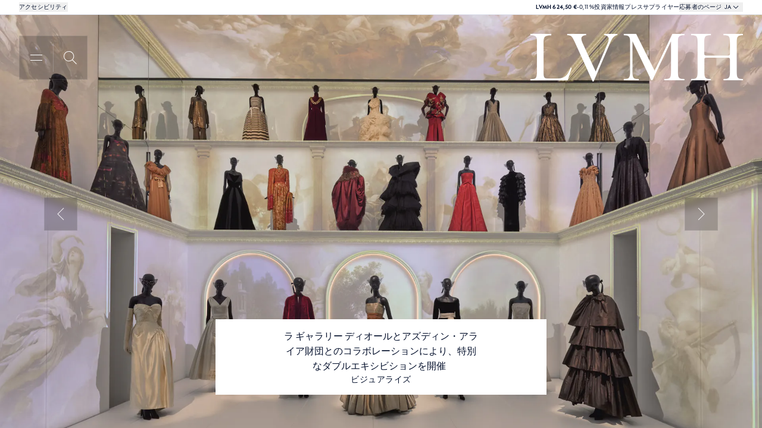

--- FILE ---
content_type: application/javascript
request_url: https://www.lvmh.com/wl5nKV/Z/v/itpmCnJfPalM/E79LGNV1EkaEpQ/aioUXzp6AQ/WTgeMD/cwPSo
body_size: 176441
content:
(function(){if(typeof Array.prototype.entries!=='function'){Object.defineProperty(Array.prototype,'entries',{value:function(){var index=0;const array=this;return {next:function(){if(index<array.length){return {value:[index,array[index++]],done:false};}else{return {done:true};}},[Symbol.iterator]:function(){return this;}};},writable:true,configurable:true});}}());(function(){Cn();ssK();O8K();var kF=function(Ts){return +Ts;};var rv=function(Qs){return !Qs;};var t9=function YC(gc,L9){'use strict';var Rh=YC;switch(gc){case z5:{ZF.push(V8);if(rv(FP[Tv(typeof Gc()[MR(U8)],'undefined')?Gc()[MR(pF)].apply(null,[V2,dG,DF]):Gc()[MR(Jh)].apply(null,[Dh,zL,rv(rv(p2))])][Tv(typeof N8()[ML(Xb)],FL('',[][[]]))?N8()[ML(Y8)](Pl,qs,Bl,MC):N8()[ML(Nc)](ps,K6,Jh,Gl)])){var GF=Tv(typeof FP[Gc()[MR(Jh)](Dh,zL,sC)][md()[Wc(Tc)].apply(null,[R3,rv(rv([])),nG,rv([])])],N8()[ML(Xb)].apply(null,[hC,rv(Zh),Y8,EF]))?N8()[ML(Zh)](wR,Ah,V9,SG):LR()[xb(sC)].call(null,rv(p2),fl,UF,AC,pF);var n6;return ZF.pop(),n6=GF,n6;}var gh;return gh=Gc()[MR(WR)](cl,bM,ql),ZF.pop(),gh;}break;case s5:{ZF.push(Oh);FP[dF()[VR(wL)](BR,Pd,ZC,R9)][W3(typeof mF()[FF(G6)],FL(Gc()[MR(wL)](Y6,q1,Dh),[][[]]))?mF()[FF(CF)].apply(null,[fl,nh,p2,XF,N2]):mF()[FF(Xb)](BC,d8,HC,C2,IL)](md()[Wc(EF)].call(null,S3,Oc,W2,Pd),function(H6){return YC.apply(this,[dn,arguments]);});ZF.pop();}break;case rk:{ZF.push(Y6);try{var bd=ZF.length;var BL=rv(rv(PS));var kl=Ch[A9];var qG=FP[N8()[ML(ZC)].apply(null,[WF,Ys,Uh,S6])][Ss()[Q8(sC)].apply(null,[f2,WR,sR,ph,Z3,s6])](FP[W3(typeof Gc()[MR(Jh)],FL('',[][[]]))?Gc()[MR(hb)].apply(null,[Yv,AX,c6]):Gc()[MR(pF)](cC,g6,R9)][El()[Jc(pv)](Eb,K9,Pd)],md()[Wc(s9)](xv,fl,N2,KR));if(qG){kl++;rv(rv(qG[tG()[Md(Zh)].call(null,ph,pv,N6,G6)]))&&s8(qG[tG()[Md(Zh)](ph,pv,N6,PG)][N8()[ML(Z2)](Pb,rv(rv({})),m2,nG)]()[N8()[ML(cG)](pG,xc,Uh,Oc)](El()[Jc(W2)].call(null,Q2,k3,rv(rv([])))),NR(Zh))&&kl++;}var fB=kl[Tv(typeof N8()[ML(R8)],FL('',[][[]]))?N8()[ML(Y8)](Xv,rv(Zh),pv,n3):N8()[ML(Z2)].call(null,Pb,bh,Q2,nG)]();var OF;return ZF.pop(),OF=fB,OF;}catch(z6){ZF.splice(AG(bd,Zh),Infinity,Y6);var w3;return w3=Tv(typeof Gc()[MR(Dh)],FL([],[][[]]))?Gc()[MR(pF)](vC,OB,rv(rv(p2))):Gc()[MR(WR)](cl,TG,QL),ZF.pop(),w3;}ZF.pop();}break;case BK:{ZF.push(n2);var G3=Gc()[MR(WR)](cl,PR,PG);try{var vL=ZF.length;var DC=rv([]);if(FP[Ss()[Q8(hB)].apply(null,[V9,Xb,k8,ph,Xb,Wb])][W3(typeof md()[Wc(nb)],FL([],[][[]]))?md()[Wc(Wv)](TR,q8,VL,Dh):md()[Wc(p3)](fL,bh,bc,p3)]&&FP[Tv(typeof Ss()[Q8(N9)],'undefined')?Ss()[Q8(Fm)](Mq,rY,Vm,hW,KR,vE):Ss()[Q8(hB)](hb,Ys,k8,ph,Wb,Wb)][md()[Wc(Wv)](TR,N9,VL,NB)][p2]){var zz=Tv(FP[Ss()[Q8(hB)](hH,Lp,k8,ph,nb,Wb)][md()[Wc(Wv)](TR,rv(rv({})),VL,RY)][md()[Wc(wU)].apply(null,[Mr,nb,c4,vW])](Ch[Uh]),FP[Ss()[Q8(hB)].call(null,Az,qs,k8,ph,Tp,Wb)][md()[Wc(Wv)](TR,ZC,VL,s6)][Ch[A9]]);var RV=zz?N8()[ML(Zh)].apply(null,[gW,fl,rv([]),SG]):Gc()[MR(pv)].apply(null,[S6,Cq,rv({})]);var xV;return ZF.pop(),xV=RV,xV;}else{var N4;return ZF.pop(),N4=G3,N4;}}catch(mw){ZF.splice(AG(vL,Zh),Infinity,n2);var PA;return ZF.pop(),PA=G3,PA;}ZF.pop();}break;case jJ:{ZF.push(CU);var wr=Gc()[MR(WR)](cl,kr,Lp);try{var jY=ZF.length;var bY=rv(HK);wr=W3(typeof FP[El()[Jc(Xw)].apply(null,[Ar,zU,N2])],N8()[ML(Xb)].call(null,Bp,Dh,IH,EF))?N8()[ML(Zh)].call(null,wV,Zh,rv(rv([])),SG):Gc()[MR(pv)](S6,AL,rv(rv(p2)));}catch(sq){ZF.splice(AG(jY,Zh),Infinity,CU);wr=Tv(typeof Gc()[MR(Nc)],'undefined')?Gc()[MR(pF)].apply(null,[bc,Wz,Tp]):Gc()[MR(hB)](cY,DE,rv([]));}var UW;return ZF.pop(),UW=wr,UW;}break;case PX:{ZF.push(Ys);throw new (FP[Tv(typeof mF()[FF(jQ)],FL([],[][[]]))?mF()[FF(Xb)](T4,Hq,Dh,Dz,RY):mF()[FF(Zh)].call(null,Wb,xT,rv([]),Tw,pv)])(N8()[ML(Z3)](mV,IL,cG,KA));}break;case WZ:{var ww=L9[PS];ZF.push(k3);if(FP[El()[Jc(jQ)](KR,EV,lA)][Tv(typeof Gc()[MR(Xw)],FL([],[][[]]))?Gc()[MR(pF)](Jz,MH,A4):Gc()[MR(rY)](fl,PR,Z3)](ww)){var gY;return ZF.pop(),gY=ww,gY;}ZF.pop();}break;case XD:{ZF.push(lq);var ZA=Tv(typeof Gc()[MR(s9)],FL([],[][[]]))?Gc()[MR(pF)].call(null,ZU,OB,G6):Gc()[MR(WR)].call(null,cl,l2,rv([]));try{var tr=ZF.length;var cp=rv([]);ZA=FP[dF()[VR(Mw)](Xc,K6,lW,rv({}))][El()[Jc(pv)].apply(null,[Eb,Rs,DF])][W3(typeof dF()[VR(Fm)],FL([],[][[]]))?dF()[VR(B4)](nc,LA,c6,IH):dF()[VR(Mq)](xj,rv(Zh),NQ,rY)](Gc()[MR(tN)](N9,ZR,kW))?N8()[ML(Zh)].call(null,BF,rv(Zh),Q2,SG):Gc()[MR(pv)].apply(null,[S6,Wd,Eq]);}catch(gq){ZF.splice(AG(tr,Zh),Infinity,lq);ZA=Gc()[MR(hB)](cY,vG,c6);}var BV;return ZF.pop(),BV=ZA,BV;}break;case Rg:{ZF.push(lU);var Yw=Gc()[MR(WR)](cl,cb,hH);try{var rV=ZF.length;var HQ=rv({});if(FP[Ss()[Q8(hB)](Tp,rv(rv([])),k8,MA,rv([]),Wb)][W3(typeof md()[Wc(QV)],FL([],[][[]]))?md()[Wc(Wv)](qQ,Z2,VL,zQ):md()[Wc(p3)](w4,vW,BW,RY)]&&FP[Ss()[Q8(hB)].call(null,c6,rv(p2),k8,MA,HC,Wb)][W3(typeof md()[Wc(DF)],FL('',[][[]]))?md()[Wc(Wv)](qQ,pF,VL,NB):md()[Wc(p3)](vY,QL,HB,rv(Zh))][Ch[A9]]&&FP[Ss()[Q8(hB)](t4,N9,k8,MA,rv(p2),Wb)][md()[Wc(Wv)](qQ,rY,VL,cG)][p2][p2]&&FP[Ss()[Q8(hB)](bh,Zh,k8,MA,rv(p2),Wb)][md()[Wc(Wv)](qQ,rv(p2),VL,p3)][p2][Ch[A9]][Tv(typeof Gc()[MR(HC)],FL([],[][[]]))?Gc()[MR(pF)].call(null,vj,Yp,Xw):Gc()[MR(lA)].apply(null,[JQ,zs,rv([])])]){var Jw=Tv(FP[Ss()[Q8(hB)].call(null,vW,EW,k8,MA,bh,Wb)][W3(typeof md()[Wc(YU)],FL([],[][[]]))?md()[Wc(Wv)](qQ,VL,VL,rY):md()[Wc(p3)].apply(null,[CA,WR,WB,hB])][p2][p2][Tv(typeof Gc()[MR(G6)],'undefined')?Gc()[MR(pF)](gA,Oj,Nc):Gc()[MR(lA)].apply(null,[JQ,zs,ql])],FP[Tv(typeof Ss()[Q8(Uh)],'undefined')?Ss()[Q8(Fm)](Tp,Zh,Kr,sE,rv(rv({})),qj):Ss()[Q8(hB)](RY,Zp,k8,MA,rv([]),Wb)][md()[Wc(Wv)](qQ,Q2,VL,N9)][Ch[A9]]);var HN=Jw?W3(typeof N8()[ML(t4)],FL([],[][[]]))?N8()[ML(Zh)](Pb,Kj,Dh,SG):N8()[ML(Y8)](JU,G6,kW,qr):Gc()[MR(pv)](S6,RC,LA);var Jj;return ZF.pop(),Jj=HN,Jj;}else{var k4;return ZF.pop(),k4=Yw,k4;}}catch(EB){ZF.splice(AG(rV,Zh),Infinity,lU);var pQ;return ZF.pop(),pQ=Yw,pQ;}ZF.pop();}break;case Ff:{ZF.push(FY);var Rr=El()[Jc(Fm)].apply(null,[qs,L8,p3]);var IQ=rv([]);try{var Yz=ZF.length;var Zr=rv({});var Gw=p2;try{var Rj=FP[N8()[ML(IL)](zc,Kj,DN,Y6)][El()[Jc(pv)](Eb,WC,RY)][N8()[ML(Z2)](xF,Tp,xc,nG)];FP[N8()[ML(ZC)](vG,rv(Zh),rv(rv({})),S6)][md()[Wc(Wb)].call(null,EC,HC,HY,cl)](Rj)[N8()[ML(Z2)].call(null,xF,R8,rv([]),nG)]();}catch(XA){ZF.splice(AG(Yz,Zh),Infinity,FY);if(XA[Gc()[MR(Ah)](G6,hG,sC)]&&Tv(typeof XA[Gc()[MR(Ah)](G6,hG,rv({}))],dF()[VR(K6)].apply(null,[jG,Pd,Eq,FV]))){XA[Gc()[MR(Ah)](G6,hG,c6)][mF()[FF(pF)](ZC,PQ,fl,Yp,R9)](dF()[VR(W2)].apply(null,[hC,rv(p2),Eb,rv([])]))[Gc()[MR(Z2)](tN,O5,xc)](function(hQ){ZF.push(dT);if(hQ[N8()[ML(Bl)](bl,Pp,rv({}),Y8)](Tv(typeof dF()[VR(rY)],FL('',[][[]]))?dF()[VR(Mq)](MY,VL,Tw,Mw):dF()[VR(Xw)](Vw,Az,N9,Tp))){IQ=rv(rv({}));}if(hQ[N8()[ML(Bl)](bl,qs,cl,Y8)](Tv(typeof Gc()[MR(Vz)],FL('',[][[]]))?Gc()[MR(pF)].apply(null,[XQ,hj,t4]):Gc()[MR(Oc)](SG,OA,rv({})))){Gw++;}ZF.pop();});}}Rr=Tv(Gw,wL)||IQ?N8()[ML(Zh)](EU,HC,Az,SG):Gc()[MR(pv)](S6,UD,f2);}catch(lr){ZF.splice(AG(Yz,Zh),Infinity,FY);Rr=Tv(typeof Gc()[MR(p3)],'undefined')?Gc()[MR(pF)].apply(null,[Az,DV,zY]):Gc()[MR(hB)].apply(null,[cY,bx,rv(rv(Zh))]);}var PU;return ZF.pop(),PU=Rr,PU;}break;case Cf:{ZF.push(sT);var Cp=Z4(md()[Wc(DY)].apply(null,[Kc,xc,pm,QL]),FP[Gc()[MR(Jh)](Dh,KB,G6)])||s8(FP[Ss()[Q8(hB)].apply(null,[R9,Xw,k8,QH,CF,Wb])][dF()[VR(Z3)].apply(null,[Bh,t4,c4,Bl])],p2)||s8(FP[W3(typeof Ss()[Q8(Wb)],FL([],[][[]]))?Ss()[Q8(hB)](pr,sC,k8,QH,Q2,Wb):Ss()[Q8(Fm)](qs,Mq,SN,GQ,U8,QH)][Gc()[MR(n2)](QL,jV,G6)],p2);var xm=FP[Gc()[MR(Jh)](Dh,KB,Nc)][El()[Jc(Mw)](Xw,GL,HY)](W3(typeof El()[Jc(IL)],FL([],[][[]]))?El()[Jc(Z3)](f2,Rd,BT):El()[Jc(N9)].apply(null,[dN,tB,rv(rv(p2))]))[El()[Jc(R8)].apply(null,[Fz,A8,B4])];var Mm=FP[Tv(typeof Gc()[MR(IL)],'undefined')?Gc()[MR(pF)](CY,QW,Mw):Gc()[MR(Jh)](Dh,KB,xc)][W3(typeof El()[Jc(N2)],FL([],[][[]]))?El()[Jc(Mw)](Xw,GL,V9):El()[Jc(N9)](YE,FN,G6)](El()[Jc(pN)](tU,ZE,Ah))[El()[Jc(R8)](Fz,A8,Ys)];var b4=FP[Gc()[MR(Jh)].apply(null,[Dh,KB,rv(rv(p2))])][El()[Jc(Mw)](Xw,GL,rv([]))](N8()[ML(rY)].call(null,J2,A9,rv([]),Uh))[W3(typeof El()[Jc(N2)],'undefined')?El()[Jc(R8)](Fz,A8,c6):El()[Jc(N9)](vq,YW,Zp)];var wT;return wT=Gc()[MR(wL)](Y6,dc,rv([]))[dF()[VR(Dh)](Bm,rv(rv({})),DF,rv(rv([])))](Cp?N8()[ML(Zh)](Lr,Q2,W2,SG):Tv(typeof Gc()[MR(Dh)],'undefined')?Gc()[MR(pF)](Pb,rN,QV):Gc()[MR(pv)].apply(null,[S6,dC,DF]),N8()[ML(c6)](Vb,Y8,U8,hB))[dF()[VR(Dh)].apply(null,[Bm,R8,DF,rv({})])](xm?N8()[ML(Zh)].call(null,Lr,Mq,nb,SG):Gc()[MR(pv)].call(null,S6,dC,Ah),N8()[ML(c6)](Vb,pv,cl,hB))[Tv(typeof dF()[VR(Q2)],FL('',[][[]]))?dF()[VR(Mq)](bj,qs,nj,Wj):dF()[VR(Dh)](Bm,sC,DF,t4)](Mm?W3(typeof N8()[ML(W2)],FL([],[][[]]))?N8()[ML(Zh)](Lr,rv(rv(Zh)),OU,SG):N8()[ML(Y8)](dw,Pd,rv(rv({})),XH):Gc()[MR(pv)].call(null,S6,dC,rY),N8()[ML(c6)].apply(null,[Vb,KR,Ys,hB]))[W3(typeof dF()[VR(f2)],FL([],[][[]]))?dF()[VR(Dh)].call(null,Bm,Xb,DF,ql):dF()[VR(Mq)].apply(null,[tE,cG,Sq,zY])](b4?N8()[ML(Zh)](Lr,wL,ql,SG):Gc()[MR(pv)](S6,dC,hB)),ZF.pop(),wT;}break;case YM:{ZF.push(sw);var IV=function(wz){return YC.apply(this,[mS,arguments]);};var xA=[md()[Wc(Wv)].apply(null,[UB,OU,VL,RY]),W3(typeof N8()[ML(A4)],'undefined')?N8()[ML(Xw)](br,pN,rv([]),W2):N8()[ML(Y8)].apply(null,[BC,V9,Dh,gp])];var wm=xA[N8()[ML(Mw)].call(null,cB,R9,R8,Zh)](function(wB){ZF.push(RW);var TN=IV(wB);if(rv(rv(TN))&&rv(rv(TN[tG()[Md(Zh)](AC,pv,N6,wL)]))&&rv(rv(TN[W3(typeof tG()[Md(Y8)],FL([],[][[]]))?tG()[Md(Zh)](AC,pv,N6,IL):tG()[Md(ZC)].apply(null,[jr,hU,nW,wL])][N8()[ML(Z2)].call(null,JB,Ys,zQ,nG)]))){TN=TN[tG()[Md(Zh)](AC,pv,N6,rY)][Tv(typeof N8()[ML(Uh)],FL([],[][[]]))?N8()[ML(Y8)](GH,HC,rv([]),PR):N8()[ML(Z2)].call(null,JB,HY,Zp,nG)]();var vw=FL(Tv(TN[W3(typeof N8()[ML(Jh)],FL([],[][[]]))?N8()[ML(cG)].apply(null,[E2,U8,Dh,Oc]):N8()[ML(Y8)](IH,Zh,Lp,A9)](El()[Jc(lA)](zE,gF,sC)),NR(Zh)),cW(FP[W3(typeof mF()[FF(Dh)],FL(Gc()[MR(wL)](Y6,Wk,K6),[][[]]))?mF()[FF(p3)](Xb,FN,QV,Ez,xc):mF()[FF(Xb)].apply(null,[tT,mT,V9,TW,Uh])](s8(TN[N8()[ML(cG)].call(null,E2,zQ,hb,Oc)](md()[Wc(OU)].apply(null,[qd,Nc,Tc,CF])),NR(Zh))),Zh));var Fj;return ZF.pop(),Fj=vw,Fj;}else{var gU;return gU=Gc()[MR(WR)](cl,M6,N9),ZF.pop(),gU;}ZF.pop();});var Bj;return Bj=wm[dF()[VR(hB)](ZT,LA,dQ,Wb)](Tv(typeof Gc()[MR(HC)],'undefined')?Gc()[MR(pF)](nV,Dw,G6):Gc()[MR(wL)](Y6,wd,Tp)),ZF.pop(),Bj;}break;case dn:{var H6=L9[PS];ZF.push(NY);if(Tv([W3(typeof dF()[VR(Zp)],FL([],[][[]]))?dF()[VR(f2)].apply(null,[PV,Z3,s6,hH]):dF()[VR(Mq)](kU,Y8,Cj,Xb),mF()[FF(SG)](N9,Fr,OU,zT,Mw),dF()[VR(ZW)](zn,rv({}),G6,rv(rv(Zh)))][Tv(typeof N8()[ML(tN)],'undefined')?N8()[ML(Y8)](hY,rv(p2),rv(p2),FV):N8()[ML(cG)](K4,Wb,Eq,Oc)](H6[mF()[FF(s6)].apply(null,[Jh,rp,Xb,Xq,sC])][Tv(typeof Gc()[MR(hb)],'undefined')?Gc()[MR(pF)].apply(null,[kH,Y8,QV]):Gc()[MR(HC)](EW,QR,WR)]),NR(Zh))){ZF.pop();return;}FP[Tv(typeof LR()[xb(ZC)],'undefined')?LR()[xb(pv)](A4,bh,hA,Tj,Rq):LR()[xb(EW)].call(null,VL,kW,vq,NW,QV)](function(){var UN=rv(rv(PS));ZF.push(CU);try{var zH=ZF.length;var mE=rv(rv(PS));if(rv(UN)&&H6[mF()[FF(s6)](Jh,WW,Z2,Xq,Jh)]&&(H6[mF()[FF(s6)](Jh,WW,jQ,Xq,MU)][El()[Jc(R8)](Fz,ks,NB)](dF()[VR(OE)](LW,f2,KR,Xw))||H6[mF()[FF(s6)](Jh,WW,rv(rv(Zh)),Xq,cG)][El()[Jc(R8)](Fz,ks,pF)](Gc()[MR(Pr)](Wb,KK,EW)))){UN=rv(PS);}}catch(dH){ZF.splice(AG(zH,Zh),Infinity,CU);H6[mF()[FF(s6)](Jh,WW,Tp,Xq,YU)][W3(typeof N8()[ML(Pd)],FL([],[][[]]))?N8()[ML(s9)].apply(null,[nl,zE,WR,fl]):N8()[ML(Y8)].call(null,Qm,Q2,p2,zw)](new (FP[md()[Wc(xT)].apply(null,[vp,K6,NB,rv(p2)])])(dF()[VR(Tc)](d6,Bl,HY,qs),SH(p5,[El()[Jc(ZW)](p2,Ip,DN),rv(rv([])),W3(typeof dF()[VR(QL)],'undefined')?dF()[VR(Y6)](RH,Y8,DY,rv(rv({}))):dF()[VR(Mq)](Bm,Ys,lw,KR),rv([]),W3(typeof El()[Jc(EH)],'undefined')?El()[Jc(OE)](Nc,U3,YU):El()[Jc(N9)].call(null,MA,X4,Wj),rv(rv(HK))])));}if(rv(UN)&&Tv(H6[md()[Wc(Zw)].call(null,IN,vW,Xw,A4)],Gc()[MR(Or)](wU,Y4,rY))){UN=rv(rv(HK));}if(UN){H6[mF()[FF(s6)].call(null,Jh,WW,bh,Xq,Y8)][N8()[ML(s9)].call(null,nl,Wv,kW,fl)](new (FP[md()[Wc(xT)](vp,PG,NB,c6)])(Tv(typeof N8()[ML(EW)],FL('',[][[]]))?N8()[ML(Y8)](FQ,hH,pN,lV):N8()[ML(ZW)].apply(null,[dj,Lp,bh,WR]),SH(p5,[Tv(typeof El()[Jc(PG)],FL([],[][[]]))?El()[Jc(N9)](s4,JN,vW):El()[Jc(ZW)](p2,Ip,QL),rv(PS),dF()[VR(Y6)](RH,zE,DY,LA),rv([]),Tv(typeof El()[Jc(zY)],'undefined')?El()[Jc(N9)](sj,sm,pN):El()[Jc(OE)].call(null,Nc,U3,LA),rv(PS)])));}ZF.pop();},nJ[El()[Jc(zY)](s6,jV,kW)]());ZF.pop();}break;case MK:{ZF.push(Y6);try{var W4=ZF.length;var Qw=rv(HK);var P4=p2;var rz=FP[W3(typeof N8()[ML(Fm)],FL('',[][[]]))?N8()[ML(ZC)](WF,rv(rv({})),rv(rv(p2)),S6):N8()[ML(Y8)](k3,Wv,q8,Zq)][Ss()[Q8(sC)](EW,rv({}),sR,ph,rv({}),s6)](FP[dF()[VR(wL)](sz,zQ,ZC,Bl)],dF()[VR(Pd)](TT,Az,pN,cG));if(rz){P4++;if(rz[dF()[VR(Wb)](VU,N9,p3,p3)]){rz=rz[dF()[VR(Wb)].apply(null,[VU,V9,p3,QV])];P4+=FL(cW(rz[Gc()[MR(p2)].apply(null,[RY,AL,rv(rv([]))])]&&Tv(rz[W3(typeof Gc()[MR(A4)],FL('',[][[]]))?Gc()[MR(p2)](RY,AL,Z2):Gc()[MR(pF)](GE,WH,Xw)],Zh),Ch[G6]),cW(rz[Tv(typeof md()[Wc(YU)],FL([],[][[]]))?md()[Wc(p3)].apply(null,[mN,U8,Up,EW]):md()[Wc(B4)](Bw,lA,vm,Wv)]&&Tv(rz[W3(typeof md()[Wc(Wv)],FL('',[][[]]))?md()[Wc(B4)].call(null,Bw,Bl,vm,bh):md()[Wc(p3)](Oq,nb,PQ,pr)],dF()[VR(Pd)](TT,qs,pN,vW)),pF));}}var gH;return gH=P4[N8()[ML(Z2)].apply(null,[Pb,rv(rv(Zh)),Jh,nG])](),ZF.pop(),gH;}catch(p4){ZF.splice(AG(W4,Zh),Infinity,Y6);var qp;return qp=Gc()[MR(WR)](cl,TG,rv(rv({}))),ZF.pop(),qp;}ZF.pop();}break;case qn:{var xq;ZF.push(KY);return xq=rv(Z4(El()[Jc(pv)].apply(null,[Eb,KE,rv(p2)]),FP[W3(typeof Gc()[MR(OU)],'undefined')?Gc()[MR(Jh)].call(null,Dh,Mk,Wj):Gc()[MR(pF)](rE,Oj,Az)][md()[Wc(lA)].apply(null,[kq,Wv,I4,cl])][N8()[ML(Vz)](RA,R9,Jh,Hp)][dF()[VR(rY)](AN,A4,Zw,rv(rv(Zh)))])||Z4(El()[Jc(pv)].apply(null,[Eb,KE,RY]),FP[Gc()[MR(Jh)](Dh,Mk,RY)][md()[Wc(lA)].apply(null,[kq,t4,I4,PG])][N8()[ML(Vz)](RA,Az,rv(p2),Hp)][md()[Wc(ZW)](nL,Az,EF,pr)])),ZF.pop(),xq;}break;case lM:{ZF.push(sN);var Sw=Tv(typeof Gc()[MR(Eq)],'undefined')?Gc()[MR(pF)](gp,Sq,Ys):Gc()[MR(WR)].call(null,cl,Pb,YU);try{var gz=ZF.length;var mQ=rv(HK);Sw=W3(typeof FP[Gc()[MR(Lp)](q8,wh,rv(p2))],W3(typeof N8()[ML(wL)],'undefined')?N8()[ML(Xb)].apply(null,[GA,hH,rv([]),EF]):N8()[ML(Y8)](F4,B4,V9,vW))?Tv(typeof N8()[ML(Ys)],FL('',[][[]]))?N8()[ML(Y8)].call(null,OT,hb,rv(rv(p2)),Ow):N8()[ML(Zh)](KV,zE,pF,SG):Tv(typeof Gc()[MR(VL)],FL('',[][[]]))?Gc()[MR(pF)](qr,Sz,V9):Gc()[MR(pv)](S6,Nd,Ys);}catch(Wr){ZF.splice(AG(gz,Zh),Infinity,sN);Sw=Gc()[MR(hB)](cY,pE,c6);}var TV;return ZF.pop(),TV=Sw,TV;}break;case qD:{var cV=L9[PS];return cV;}break;case fk:{ZF.push(Xj);var IA=Gc()[MR(WR)].call(null,cl,pV,VL);try{var cN=ZF.length;var WN=rv({});if(FP[Ss()[Q8(hB)](IH,s6,k8,YH,pr,Wb)]&&FP[Tv(typeof Ss()[Q8(Uh)],'undefined')?Ss()[Q8(Fm)](QL,QV,xE,pV,Wb,R3):Ss()[Q8(hB)](YU,MU,k8,YH,W2,Wb)][N8()[ML(YU)](Km,Dh,hb,gp)]&&FP[Tv(typeof Ss()[Q8(pv)],FL([],[][[]]))?Ss()[Q8(Fm)](hB,rv(rv(Zh)),km,BQ,rv(rv(Zh)),tU):Ss()[Q8(hB)](U8,Ys,k8,YH,rv(rv([])),Wb)][W3(typeof N8()[ML(t4)],'undefined')?N8()[ML(YU)](Km,q8,xc,gp):N8()[ML(Y8)](Um,rv([]),WR,NN)][LR()[xb(Zp)].call(null,Z2,Z2,XF,hw,pv)]){var FW=FP[Ss()[Q8(hB)].call(null,Zh,nb,k8,YH,OU,Wb)][N8()[ML(YU)].apply(null,[Km,QV,W2,gp])][LR()[xb(Zp)](c6,p2,XF,hw,pv)][N8()[ML(Z2)](UY,Uh,ql,nG)]();var Bq;return ZF.pop(),Bq=FW,Bq;}else{var VT;return ZF.pop(),VT=IA,VT;}}catch(GW){ZF.splice(AG(cN,Zh),Infinity,Xj);var FH;return ZF.pop(),FH=IA,FH;}ZF.pop();}break;case Sf:{var Sm=L9[PS];var Pj=L9[HK];ZF.push(gE);var zp=l4(null,Sm)?null:fw(N8()[ML(Xb)](ZB,Pp,Z3,EF),typeof FP[dF()[VR(Xb)].apply(null,[lC,Ys,TT,zQ])])&&Sm[FP[dF()[VR(Xb)].call(null,lC,B4,TT,Ys)][N8()[ML(s6)](TH,R8,Kj,Wv)]]||Sm[El()[Jc(EW)](bw,bD,Zp)];if(fw(null,zp)){var TE,v4,pq,pY,AH=[],rT=rv(p2),tV=rv(Zh);try{var mq=ZF.length;var Bz=rv({});if(pq=(zp=zp.call(Sm))[W3(typeof N8()[ML(fl)],FL([],[][[]]))?N8()[ML(Uh)](G9,Jh,CF,lW):N8()[ML(Y8)](vr,N2,K6,Kw)],Tv(p2,Pj)){if(W3(FP[N8()[ML(ZC)](j4,qs,rv(p2),S6)](zp),zp)){Bz=rv(rv(HK));return;}rT=rv(Zh);}else for(;rv(rT=(TE=pq.call(zp))[dF()[VR(SG)](sb,Eq,Fm,ql)])&&(AH[El()[Jc(wL)].call(null,pN,WC,rv(rv([])))](TE[dF()[VR(Wb)].apply(null,[XQ,rv({}),p3,Wj])]),W3(AH[W3(typeof Gc()[MR(R9)],FL('',[][[]]))?Gc()[MR(p2)](RY,H9,R9):Gc()[MR(pF)](hj,OH,pN)],Pj));rT=rv(p2));}catch(vz){ZF.splice(AG(mq,Zh),Infinity,gE);tV=rv(nJ[El()[Jc(zY)].call(null,s6,Gj,Lp)]()),v4=vz;}finally{ZF.splice(AG(mq,Zh),Infinity,gE);try{var pT=ZF.length;var Dq=rv([]);if(rv(rT)&&fw(null,zp[Tv(typeof md()[Wc(DN)],'undefined')?md()[Wc(p3)].call(null,OB,cl,Vp,rv(Zh)):md()[Wc(OU)].call(null,NT,rv(p2),Tc,p3)])&&(pY=zp[md()[Wc(OU)](NT,Fm,Tc,MU)](),W3(FP[N8()[ML(ZC)](j4,rv([]),rv(rv(p2)),S6)](pY),pY))){Dq=rv(rv([]));return;}}finally{ZF.splice(AG(pT,Zh),Infinity,gE);if(Dq){ZF.pop();}if(tV)throw v4;}if(Bz){ZF.pop();}}var GU;return ZF.pop(),GU=AH,GU;}ZF.pop();}break;case mS:{var wz=L9[PS];ZF.push(lz);var WE;return WE=FP[N8()[ML(ZC)].call(null,JW,G6,Az,S6)][Ss()[Q8(sC)](QL,hB,sR,mY,rv(rv(Zh)),s6)](FP[Ss()[Q8(hB)].apply(null,[fl,Ah,k8,cz,Eq,Wb])][mF()[FF(Wb)].apply(null,[Wb,wE,hb,AQ,Lp])],wz),ZF.pop(),WE;}break;case fZ:{ZF.push(Wp);if(FP[Gc()[MR(Jh)](Dh,d6,Z3)][Gc()[MR(pN)](rr,c2,IH)]){if(FP[W3(typeof N8()[ML(PG)],FL([],[][[]]))?N8()[ML(ZC)](gQ,Zh,Pp,S6):N8()[ML(Y8)](LV,Y8,Wb,Wz)][Ss()[Q8(sC)](PG,rv(Zh),sR,pH,K6,s6)](FP[Tv(typeof Gc()[MR(kW)],FL([],[][[]]))?Gc()[MR(pF)].call(null,Vm,LH,LA):Gc()[MR(Jh)](Dh,d6,pr)][Gc()[MR(pN)](rr,c2,W2)][El()[Jc(pv)].call(null,Eb,Jq,NB)],W3(typeof dF()[VR(Z2)],'undefined')?dF()[VR(IL)].apply(null,[Fw,rv(rv({})),Tp,Az]):dF()[VR(Mq)](Lm,rv(rv([])),jH,rv({})))){var rH;return rH=W3(typeof N8()[ML(Z2)],FL('',[][[]]))?N8()[ML(Zh)].apply(null,[nr,rv(p2),IH,SG]):N8()[ML(Y8)].call(null,vE,m2,Vz,Ym),ZF.pop(),rH;}var fm;return fm=LR()[xb(sC)](rv(rv(Zh)),Az,UF,PW,pF),ZF.pop(),fm;}var bE;return bE=Gc()[MR(WR)](cl,Dp,YU),ZF.pop(),bE;}break;case lf:{ZF.push(Kr);if(rv(Z4(N8()[ML(YU)].apply(null,[Xz,Lp,pN,gp]),FP[Ss()[Q8(hB)](K6,rv(p2),k8,lH,Zh,Wb)]))){var Tz;return ZF.pop(),Tz=null,Tz;}var VN=FP[Ss()[Q8(hB)](Ar,Uh,k8,lH,nb,Wb)][N8()[ML(YU)](Xz,EW,DN,gp)];var vQ=VN[N8()[ML(tN)](mp,jQ,Z3,FA)];var qT=VN[LR()[xb(Zp)].call(null,Mw,xc,XF,bW,pv)];var kY=VN[El()[Jc(VL)](Jh,CG,Mw)];var LU;return LU=[vQ,Tv(qT,p2)?Ch[A9]:s8(qT,p2)?NR(Zh):NR(pF),kY||(W3(typeof tG()[Md(K6)],FL(Tv(typeof Gc()[MR(K6)],FL([],[][[]]))?Gc()[MR(pF)](Cm,CW,fl):Gc()[MR(wL)].apply(null,[Y6,bM,cG]),[][[]]))?tG()[Md(NB)](lH,wL,Az,R8):tG()[Md(ZC)](Ew,tm,qW,DN))],ZF.pop(),LU;}break;case x5:{ZF.push(zN);var UE=Gc()[MR(WR)](cl,kb,Xb);if(FP[Ss()[Q8(hB)](MU,HC,k8,pV,bh,Wb)]&&FP[Ss()[Q8(hB)](Z2,QV,k8,pV,CF,Wb)][W3(typeof md()[Wc(ql)],'undefined')?md()[Wc(Wv)](tm,OU,VL,DF):md()[Wc(p3)].apply(null,[WU,cG,dq,zY])]&&FP[Ss()[Q8(hB)].call(null,OU,rv([]),k8,pV,rv(rv(p2)),Wb)][md()[Wc(Wv)].apply(null,[tm,Jh,VL,Bl])][El()[Jc(rY)].call(null,N9,kH,A9)]){var D4=FP[W3(typeof Ss()[Q8(sC)],FL([],[][[]]))?Ss()[Q8(hB)].call(null,p3,pF,k8,pV,p2,Wb):Ss()[Q8(Fm)](s6,rv(rv(Zh)),Jm,dp,U8,dq)][md()[Wc(Wv)].apply(null,[tm,KR,VL,Ar])][El()[Jc(rY)](N9,kH,Ar)];try{var bT=FP[N8()[ML(pv)].call(null,KL,V9,Zp,gN)][md()[Wc(q8)](rc,rv(rv({})),gp,wL)](pw(FP[N8()[ML(pv)](KL,sC,HY,gN)][N8()[ML(SG)].apply(null,[sU,m2,qs,s6])](),jj))[N8()[ML(Z2)].apply(null,[Tb,Nc,A9,nG])]();FP[Ss()[Q8(hB)](PG,Tp,k8,pV,lA,Wb)][md()[Wc(Wv)](tm,jQ,VL,Zh)][El()[Jc(rY)](N9,kH,VL)]=bT;var Lj=Tv(FP[Ss()[Q8(hB)](HC,LA,k8,pV,p3,Wb)][W3(typeof md()[Wc(Fm)],FL([],[][[]]))?md()[Wc(Wv)].call(null,tm,N9,VL,Wv):md()[Wc(p3)](zW,rv({}),NW,rv(rv(p2)))][El()[Jc(rY)](N9,kH,R9)],bT);var Aq=Lj?Tv(typeof N8()[ML(Ar)],FL([],[][[]]))?N8()[ML(Y8)].call(null,Zz,Zh,bh,GN):N8()[ML(Zh)].apply(null,[Gz,Ar,FV,SG]):Gc()[MR(pv)].apply(null,[S6,jb,IH]);FP[Ss()[Q8(hB)].apply(null,[Z2,Y8,k8,pV,Dh,Wb])][md()[Wc(Wv)].apply(null,[tm,rv(rv([])),VL,wL])][El()[Jc(rY)](N9,kH,lA)]=D4;var rw;return ZF.pop(),rw=Aq,rw;}catch(Aw){ZF.splice(AG(se_tryScopeSet_5,Zh),Infinity,zN);if(W3(FP[Ss()[Q8(hB)](lA,rv(rv(Zh)),k8,pV,rv([]),Wb)][md()[Wc(Wv)](tm,Mw,VL,rv(Zh))][El()[Jc(rY)].call(null,N9,kH,jQ)],D4)){FP[Ss()[Q8(hB)].call(null,Wj,HY,k8,pV,DN,Wb)][Tv(typeof md()[Wc(vW)],'undefined')?md()[Wc(p3)](kE,t4,kj,Lp):md()[Wc(Wv)].apply(null,[tm,cl,VL,OU])][El()[Jc(rY)].apply(null,[N9,kH,PG])]=D4;}var FE;return ZF.pop(),FE=UE,FE;}}else{var Dj;return ZF.pop(),Dj=UE,Dj;}ZF.pop();}break;case GK:{ZF.push(cT);try{var Mj=ZF.length;var Oz=rv(HK);var Iw=new (FP[Gc()[MR(Jh)](Dh,DB,R8)][W3(typeof md()[Wc(pr)],'undefined')?md()[Wc(lA)].call(null,fV,rv(p2),I4,pr):md()[Wc(p3)].call(null,gp,KR,Ep,rv(rv(p2)))][N8()[ML(Vz)](Rp,rv(rv({})),ZC,Hp)][dF()[VR(rY)].call(null,wW,LA,Zw,WR)])();var kw=new (FP[Gc()[MR(Jh)](Dh,DB,hb)][md()[Wc(lA)](fV,KR,I4,f2)][Tv(typeof N8()[ML(Dh)],'undefined')?N8()[ML(Y8)](SN,ql,Bl,VU):N8()[ML(Vz)].apply(null,[Rp,rv(rv(p2)),lA,Hp])][md()[Wc(ZW)].call(null,wd,rv(rv(Zh)),EF,cl)])();var Vr;return ZF.pop(),Vr=rv(HK),Vr;}catch(U4){ZF.splice(AG(Mj,Zh),Infinity,cT);var cQ;return cQ=Tv(U4[Tv(typeof dF()[VR(p3)],'undefined')?dF()[VR(Mq)](kA,rv({}),Gl,f2):dF()[VR(p2)](HL,Q2,zq,U8)][md()[Wc(B4)].apply(null,[pE,rv(rv([])),vm,rv({})])],Tv(typeof mF()[FF(p2)],FL(Gc()[MR(wL)](Y6,Mk,N2),[][[]]))?mF()[FF(Xb)](jN,XN,Pd,V8,hb):mF()[FF(Zh)].call(null,Wb,WU,Pp,Tw,bh)),ZF.pop(),cQ;}ZF.pop();}break;case hZ:{ZF.push(tT);throw new (FP[mF()[FF(Zh)](Wb,CV,rY,Tw,WR)])(N8()[ML(Z3)](Zb,sC,rv(rv({})),KA));}break;case Xn:{var Qq=L9[PS];var rm=L9[HK];ZF.push(Vp);if(l4(rm,null)||s8(rm,Qq[Gc()[MR(p2)].call(null,RY,b9,bh)]))rm=Qq[Gc()[MR(p2)].apply(null,[RY,b9,fl])];for(var Cr=Ch[A9],nY=new (FP[El()[Jc(jQ)].apply(null,[KR,Cm,m2])])(rm);OY(Cr,rm);Cr++)nY[Cr]=Qq[Cr];var EE;return ZF.pop(),EE=nY,EE;}break;case zf:{var MV={};var ET={};ZF.push(PH);try{var vU=ZF.length;var S4=rv([]);var q4=new (FP[md()[Wc(EH)].apply(null,[VH,Nc,ZC,rv([])])])(p2,Ch[A9])[LR()[xb(hH)](rv(rv([])),Xb,S6,NW,QV)](N8()[ML(kW)].apply(null,[vB,rv([]),ZC,I4]));var Fp=q4[dF()[VR(nb)].apply(null,[tv,hH,gT,Jh])](dF()[VR(HC)](Sc,R9,n2,rv(p2)));var QE=q4[Tv(typeof Gc()[MR(Y8)],FL([],[][[]]))?Gc()[MR(pF)].call(null,hH,gW,ZC):Gc()[MR(Nc)](Mq,rW,zY)](Fp[dF()[VR(IH)](sp,LA,JQ,Wb)]);var Gp=q4[Gc()[MR(Nc)](Mq,rW,rv([]))](Fp[Gc()[MR(IL)](Uh,s4,IL)]);MV=SH(p5,[dF()[VR(tN)].call(null,mT,Wj,sC,zY),QE,El()[Jc(n2)](pF,Jb,G6),Gp]);var Gq=new (FP[md()[Wc(EH)](VH,Zh,ZC,Eq)])(p2,p2)[LR()[xb(hH)].apply(null,[rv(rv([])),cl,S6,NW,QV])](md()[Wc(Pq)].call(null,BR,hH,PG,p2));var n4=Gq[Tv(typeof dF()[VR(Ar)],'undefined')?dF()[VR(Mq)].call(null,bV,LA,tT,rv([])):dF()[VR(nb)](tv,Mw,gT,Fm)](Tv(typeof dF()[VR(Zh)],'undefined')?dF()[VR(Mq)](CE,Kj,Jr,HY):dF()[VR(HC)](Sc,LA,n2,Wv));var HE=Gq[Gc()[MR(Nc)](Mq,rW,fl)](n4[Tv(typeof dF()[VR(Xb)],'undefined')?dF()[VR(Mq)].apply(null,[g6,Fm,fr,p3]):dF()[VR(IH)].call(null,sp,Bl,JQ,rv(rv({})))]);var qq=Gq[Gc()[MR(Nc)](Mq,rW,pF)](n4[Gc()[MR(IL)].apply(null,[Uh,s4,kW])]);ET=SH(p5,[Ss()[Q8(EW)].call(null,A4,KR,nU,fp,bh,Xb),HE,Gc()[MR(DY)].apply(null,[HC,Wk,wL]),qq]);}finally{ZF.splice(AG(vU,Zh),Infinity,PH);var xw;return xw=SH(p5,[md()[Wc(KA)].call(null,dh,lA,z4,rv(rv(p2))),MV[dF()[VR(tN)](mT,hB,sC,sC)]||null,N8()[ML(pN)].call(null,fh,t4,MU,Ah),MV[El()[Jc(n2)](pF,Jb,N9)]||null,El()[Jc(Oc)].apply(null,[JY,rd,Z2]),ET[Ss()[Q8(EW)](p3,rv(p2),nU,fp,rv(Zh),Xb)]||null,N8()[ML(U8)].apply(null,[tX,t4,jQ,nb]),ET[Gc()[MR(DY)](HC,Wk,Oc)]||null]),ZF.pop(),xw;}ZF.pop();}break;}};var SH=function tw(ME,Nr){var hT=tw;while(ME!=rJ){switch(ME){case H:{bQ=function(){return BN.apply(this,[wS,arguments]);};fY=function(){return BN.apply(this,[dJ,arguments]);};fE=function(cm,Gr,jp,WQ){return BN.apply(this,[mZ,arguments]);};XW(kk,[]);Pw();g4=tq();ME-=f0;}break;case SS:{XW.call(this,TX,[Nq()]);jw=QT();ME+=Un;XW.call(this,TS,[Nq()]);BN(p5,[]);Nj=BN(P0,[]);qV(XD,[YB()]);}break;case Lf:{XW(mZ,[YB()]);XW(Ff,[]);nN=XW(BK,[]);XW(dK,[YB()]);(function(Pz,GV){return XW.apply(this,[cg,arguments]);}(['f','MYLYWWE','WrxDE','LLLLLLL','LMxMLvf','vE','v','YY','Yf','Y','vf','Yrf','vL','M','EY','E','r','vlME','W','vW','Ylvv'],Dh));Ch=XW(Zg,[['MfDrlffffff','L','Yrrlffffff','vYx','WrrErlffffff','WrxDE','MYDMDWxYDrlffffff','MYLYWWE','LELLWfxlffffff','Y','vfYM','YfML','EWff','MfDW','LvDY','vWELM','EYxWL','vx','vL','vD','f','E','v','vM','Yf','vf','Yr','MYDMDWxYDW','Efff','vffv','MDDD','YDDD','vffff','vE','Yfff','Eff','YY','YfvW','DDDDDD','M','vlLv','vfff','vlWx','vlME','YYYY','Yrf','YE','vv','EWfffff','rrr','Yff','vlxE','Ylvv','r'],rv({})]);ME-=QM;XX=function DDcUdJSnnp(){Zj();Vw();jR();var sU;function rT(){return CR.apply(this,[dS,arguments]);}function ft(){gB=["(83^;YOQCAM[]7=\r8h68","W> =pMo0;f\x3fU\\I|/]h\t","]6T={rhJ\x3f*2yfcVk0/$0kQ0T(Gh",""];}function OU(){return Cv(`${kj()[l1(W)]}`,ht()+1);}var Q;var nR;function nr(){return sf.apply(this,[bR,arguments]);}var BT;function DA(){return xr.apply(this,[f6,arguments]);}var km;var Ew;function Kr(fv,Lf){var vm={fv:fv,N:Lf,U:0,cA:0,Wx:tq};while(!vm.Wx());return vm["N"]>>>0;}function t(){return Nv.apply(this,[Qf,arguments]);}var K6;function LR(){sm=["\x61\x70\x70\x6c\x79","\x66\x72\x6f\x6d\x43\x68\x61\x72\x43\x6f\x64\x65","\x53\x74\x72\x69\x6e\x67","\x63\x68\x61\x72\x43\x6f\x64\x65\x41\x74"];}function Vw(){FU=+ ! +[],H=+ ! +[]+! +[]+! +[]+! +[]+! +[]+! +[],tT=[+ ! +[]]+[+[]]-+ ! +[],nm=! +[]+! +[],lS=+ ! +[]+! +[]+! +[],bR=+ ! +[]+! +[]+! +[]+! +[]+! +[],dv=+[],xx=+ ! +[]+! +[]+! +[]+! +[]+! +[]+! +[]+! +[],jv=[+ ! +[]]+[+[]]-+ ! +[]-+ ! +[],zR=[+ ! +[]]+[+[]]-[],gv=! +[]+! +[]+! +[]+! +[];}function Nw(UB,Gw){return UB>>>Gw;}function WU(JT,CT){var A=WU;switch(JT){case s:{var sT=CT[dv];sT[sT[Cx](WT)]=function(){this[Nt].push(this[Gx]());};WU(f6,[sT]);}break;case Bm:{var AR=CT[dv];AR[AR[Cx](vr)]=function(){this[Nt].push(Z(this[HR](),this[HR]()));};WU(Ar,[AR]);}break;case Av:{var jt=CT[dv];jt[jt[Cx](X6)]=function(){this[Nt].push(cm(this[HR](),this[HR]()));};WU(Jf,[jt]);}break;case xt:{var Jq=CT[dv];Jq[Jq[Cx](h1)]=function(){var A1=[];var Uq=this[Nt].pop();var d=AU(this[Nt].length,cf);for(var n6=W;Uv(n6,Uq);++n6){A1.push(this[Ft](this[Nt][d--]));}this[Jx](kj()[l1(Kv)](RS,tB(qm)),A1);};WU(Av,[Jq]);}break;case gv:{var f1=CT[dv];f1[f1[Cx](Rj)]=function(){var KR=[];var TS=this[S6]();while(TS--){switch(this[Nt].pop()){case W:KR.push(this[HR]());break;case cf:var Af=this[HR]();for(var kx of Af){KR.push(kx);}break;}}this[Nt].push(this[X1](KR));};xr(qT,[f1]);}break;case dv:{var Tv=CT[dv];Tv[Tv[Cx](rR)]=function(){this[Nt].push(pU(this[HR](),this[HR]()));};WU(Bm,[Tv]);}break;case Jf:{var mB=CT[dv];mB[mB[Cx](fR)]=function(){dU.call(this[R]);};WU(s,[mB]);}break;case nU:{var Df=CT[dv];Df[Df[Cx](z)]=function(){var hv=this[S6]();var qw=this[S6]();var NA=this[S6]();var Wf=this[HR]();var PR=[];for(var L1=W;Uv(L1,NA);++L1){switch(this[Nt].pop()){case W:PR.push(this[HR]());break;case cf:var Nf=this[HR]();for(var Kt of Nf.reverse()){PR.push(Kt);}break;default:throw new Error(j()[OB(W)].call(null,r1,kw,qv,W));}}var jx=Wf.apply(this[Ct].W,PR.reverse());hv&&this[Nt].push(this[OR](jx));};WU(dv,[Df]);}break;case f6:{var k6=CT[dv];k6[k6[Cx](rv)]=function(){this[Nt].push(Ov(this[HR](),this[HR]()));};WU(gv,[k6]);}break;case Ar:{var mr=CT[dv];mr[mr[Cx](gA)]=function(){this[Nt].push(mv(this[HR](),this[HR]()));};WU(xt,[mr]);}break;}}function rx(){return WU.apply(this,[f6,arguments]);}function mm(){this["U"]++;this.Wx=AS;}var ZT;function ww(Ef,Yw){var Nx=ww;switch(Ef){case Im:{Dr=function(Hw){return hR.apply(this,[MA,arguments]);};P.call(null,Ar,[fA,R1,tB(fR),cf]);}break;case H:{var gq=Yw[dv];var IA=pU([],[]);var Bj=AU(gq.length,cf);while(Z(Bj,W)){IA+=gq[Bj];Bj--;}return IA;}break;case xx:{var GU=Yw[dv];cT.wj=ww(H,[GU]);while(Uv(cT.wj.length,lm))cT.wj+=cT.wj;}break;case WB:{It=function(h6){return ww.apply(this,[xx,arguments]);};cT(W,tB(C6));}break;case W1:{var O1=Yw[dv];var KS=pU([],[]);var VT=AU(O1.length,cf);if(Z(VT,W)){do{KS+=O1[VT];VT--;}while(Z(VT,W));}return KS;}break;case Jf:{var w=Yw[dv];Q.lT=ww(W1,[w]);while(Uv(Q.lT.length,cr))Q.lT+=Q.lT;}break;case rB:{QS=function(QA){return ww.apply(this,[Jf,arguments]);};Q.call(null,bx,Fw,tB(qv),W);}break;case gv:{var O=Yw[dv];D6(O[W]);var Xv=W;if(Uv(Xv,O.length)){do{Jv()[O[Xv]]=function(){var b=O[Xv];return function(Fx,JS){var Wm=HS(Fx,JS);Jv()[b]=function(){return Wm;};return Wm;};}();++Xv;}while(Uv(Xv,O.length));}}break;case fT:{var pB=Yw[dv];var Qx=Yw[FU];var Pw=Yw[nm];var Tr=Yw[lS];var Tq=pU([],[]);var qR=Ij(pU(Pw,vf()),R1);var qU=Bx[Tr];var rm=W;if(Uv(rm,qU.length)){do{var tS=hw(qU,rm);var Pt=hw(Q.lT,qR++);Tq+=sf(YR,[Mr(kv(bA(tS),bA(Pt)),kv(tS,Pt))]);rm++;}while(Uv(rm,qU.length));}return Tq;}break;case tT:{var Rw=Yw[dv];Q=function(Rx,Er,lU,xj){return ww.apply(this,[fT,arguments]);};return QS(Rw);}break;}}function cm(Xm,XB){return Xm^XB;}function hR(sq,Wt){var Om=hR;switch(sq){case WB:{var Ej=Wt[dv];var Tw=Wt[FU];var Cf=Wt[nm];var mt=Wt[lS];var Dj=Bx[Lr];var dT=pU([],[]);var cw=Bx[mt];var bq=AU(cw.length,cf);if(Z(bq,W)){do{var Lx=Ij(pU(pU(bq,Cf),vf()),Dj.length);var vT=hw(cw,bq);var HA=hw(Dj,Lx);dT+=sf(YR,[Mr(kv(bA(vT),bA(HA)),kv(vT,HA))]);bq--;}while(Z(bq,W));}return ww(tT,[dT]);}break;case nU:{var q1=Wt[dv];var dm=Wt[FU];var KU=Jw[Lr];var jw=pU([],[]);var DT=Jw[q1];var nv=AU(DT.length,cf);if(Z(nv,W)){do{var tr=Ij(pU(pU(nv,dm),vf()),KU.length);var T6=hw(DT,nv);var sR=hw(KU,tr);jw+=sf(YR,[Mr(bA(Mr(T6,sR)),kv(T6,sR))]);nv--;}while(Z(nv,W));}return sf(Mq,[jw]);}break;case lS:{var Dm=Wt[dv];var YS=pU([],[]);var Kq=AU(Dm.length,cf);if(Z(Kq,W)){do{YS+=Dm[Kq];Kq--;}while(Z(Kq,W));}return YS;}break;case T1:{var BU=Wt[dv];HS.pj=hR(lS,[BU]);while(Uv(HS.pj.length,qS))HS.pj+=HS.pj;}break;case FU:{D6=function(lt){return hR.apply(this,[T1,arguments]);};P.apply(null,[lS,[tB(fR),Lr]]);}break;case tT:{var At=Wt[dv];var GA=pU([],[]);var lB=AU(At.length,cf);while(Z(lB,W)){GA+=At[lB];lB--;}return GA;}break;case d1:{var C1=Wt[dv];gw.jT=hR(tT,[C1]);while(Uv(gw.jT.length,Ur))gw.jT+=gw.jT;}break;case Ar:{Ew=function(b6){return hR.apply(this,[d1,arguments]);};P(Lw,[rR,tB(Zx),bt,r]);}break;case kr:{var Iw=Wt[dv];var qq=pU([],[]);var Ht=AU(Iw.length,cf);if(Z(Ht,W)){do{qq+=Iw[Ht];Ht--;}while(Z(Ht,W));}return qq;}break;case MA:{var Hm=Wt[dv];OA.Px=hR(kr,[Hm]);while(Uv(OA.Px.length,PU))OA.Px+=OA.Px;}break;}}function ZR(qr,vS){var Iq=ZR;switch(qr){case Z6:{Q=function(XU,G1,U1,Vt){return hR.apply(this,[WB,arguments]);};sU=function(zB){this[Nt]=[zB[Ct].W];};pf=function(YB,Wj){return ZR.apply(this,[Mq,arguments]);};Fr=function(gx,S1){return ZR.apply(this,[dv,arguments]);};U6=function(){this[Nt][this[Nt].length]={};};dU=function(){this[Nt].pop();};fj=function(){return [...this[Nt]];};lv=function(Fm){return ZR.apply(this,[H,arguments]);};BT=function(){this[Nt]=[];};cT=function(hr,RU){return hR.apply(this,[nU,arguments]);};D6=function(){return hR.apply(this,[FU,arguments]);};Ew=function(){return hR.apply(this,[Ar,arguments]);};Dr=function(){return ww.apply(this,[Im,arguments]);};It=function(){return ww.apply(this,[WB,arguments]);};QS=function(){return ww.apply(this,[rB,arguments]);};cj=function(HT,Gv,Rv){return ZR.apply(this,[d1,arguments]);};sf(JA,[]);LR();UA();ww.call(this,gv,[Rq()]);ft();P.call(this,f6,[Rq()]);Jw=jS();sf.call(this,SA,[Rq()]);Ux();P.call(this,Xw,[Rq()]);mT=tx();sf.call(this,bR,[Rq()]);EU=P(FU,[['88E','Y8','8J8','IJ882JJJJJJ','IJ8$2JJJJJJ'],DU(DU(W))]);ZT={E:EU[W],Y:EU[cf],b:EU[tw]};;K6=class K6 {constructor(){this[Qm]=[];this[RA]=[];this[Nt]=[];this[qm]=W;Nv(Gr,[this]);this[j()[OB(cf)].call(null,DU(cf),lw,tB(bx),Lr)]=cj;}};return K6;}break;case Mq:{var YB=vS[dv];var Wj=vS[FU];return this[Nt][AU(this[Nt].length,cf)][YB]=Wj;}break;case dv:{var gx=vS[dv];var S1=vS[FU];for(var Yx of [...this[Nt]].reverse()){if(Pq(gx,Yx)){return S1[xU](Yx,gx);}}throw Jv()[Pf(tw)](Tf,tw);}break;case H:{var Fm=vS[dv];if(Ov(this[Nt].length,W))this[Nt]=Object.assign(this[Nt],Fm);}break;case d1:{var HT=vS[dv];var Gv=vS[FU];var Rv=vS[nm];this[RA]=this[xB](Gv,Rv);this[Ct]=this[OR](HT);this[R]=new sU(this);this[nA](ZT.E,W);try{while(Uv(this[Qm][ZT.E],this[RA].length)){var qj=this[S6]();this[qj](this);}}catch(kR){}}break;case rB:{var zr=vS[dv];zr[zr[Cx](qB)]=function(){this[Jx](this[Nt].pop(),this[HR](),this[S6]());};}break;case mw:{var Qr=vS[dv];Qr[Qr[Cx](Cm)]=function(){var M1=this[S6]();var QU=this[Nt].pop();var OS=this[Nt].pop();var qA=this[Nt].pop();var Y=this[Qm][ZT.E];this[nA](ZT.E,QU);try{this[Zt]();}catch(tj){this[Nt].push(this[OR](tj));this[nA](ZT.E,OS);this[Zt]();}finally{this[nA](ZT.E,qA);this[Zt]();this[nA](ZT.E,Y);}};ZR(rB,[Qr]);}break;case fT:{var ZS=vS[dv];ZS[ZS[Cx](ff)]=function(){this[Nt]=[];BT.call(this[R]);this[nA](ZT.E,this[RA].length);};ZR(mw,[ZS]);}break;case MA:{var NS=vS[dv];NS[NS[Cx](b1)]=function(){var JR=this[S6]();var Zf=this[HR]();var B1=this[HR]();var zt=this[xU](B1,Zf);if(DU(JR)){var wr=this;var hj={get(Yv){wr[Ct]=Yv;return B1;}};this[Ct]=new Proxy(this[Ct],hj);}this[Nt].push(zt);};ZR(fT,[NS]);}break;case zR:{var K=vS[dv];K[K[Cx](F1)]=function(){this[Nt].push(Nw(this[HR](),this[HR]()));};ZR(MA,[K]);}break;}}function Dt(vB){return Rq()[vB];}function Bw(){return ZU.apply(this,[G,arguments]);}function Gm(){return ZU.apply(this,[YR,arguments]);}function jR(){Av=H+bR*zR,Bm=gv+nm*zR,RB=nm+H*zR,pr=bR+lS*zR+bR*zR*zR+bR*zR*zR*zR+H*zR*zR*zR*zR,Xf=jv+nm*zR,KA=FU+nm*zR,Xw=dv+gv*zR,nU=nm+lS*zR,hf=FU+bR*zR,WB=bR+lS*zR,kr=dv+bR*zR,f6=jv+lS*zR,ET=H+lS*zR+bR*zR*zR+bR*zR*zR*zR+H*zR*zR*zR*zR,T1=tT+gv*zR,JA=xx+bR*zR,Jf=bR+gv*zR,s=FU+zR,Z6=dv+nm*zR,s6=FU+H*zR,MA=dv+H*zR,Im=dv+lS*zR,G=jv+gv*zR,SA=lS+zR,GR=bR+nm*zR,Qf=gv+bR*zR,dS=bR+zR,YR=FU+lS*zR,Ar=lS+bR*zR,Qw=xx+zR,mw=gv+gv*zR,xt=lS+lS*zR,br=lS+gv*zR,B=H+tT*zR+nm*zR*zR+bR*zR*zR*zR+bR*zR*zR*zR*zR,rB=tT+nm*zR,rj=gv+nm*zR+dv*zR*zR+zR*zR*zR,d1=H+zR,Gr=bR+bR*zR,W1=xx+gv*zR,Lw=tT+bR*zR,fT=nm+zR,qT=jv+zR,h=dv+nm*zR+lS*zR*zR+H*zR*zR*zR+bR*zR*zR*zR*zR,Xt=H+lS*zR,Mq=nm+bR*zR,VU=FU+gv*zR,bS=xx+nm*zR;}function Em(){return xr.apply(this,[s6,arguments]);}function pA(){return Nv.apply(this,[Xt,arguments]);}function bA(sx){return ~sx;}function Mj(){return sf.apply(this,[SA,arguments]);}function zT(){return CR.apply(this,[xx,arguments]);}function hw(wx,Cj){return wx[sm[Lr]](Cj);}function Uv(IU,A6){return IU<A6;}function hq(){if(this["cA"]<Mx(this["fv"]))this.Wx=tq;else this.Wx=HU;}var Jw;function k(lR,If){return lR<<If;}var Bx;var D6;function Pq(jj,gr){return jj in gr;}function kj(){var v1=[];kj=function(){return v1;};return v1;}function Jv(){var UR=Object['\x63\x72\x65\x61\x74\x65'](Object['\x70\x72\x6f\x74\x6f\x74\x79\x70\x65']);Jv=function(){return UR;};return UR;}function UA(){Zw=["u\n=V","M",">\rE90VH3\\UMRC\b\x00]J$!\fCB=:S\rI^","Y.MhMJghX\x008*F2VY\x40r","xD}Uv _.}j9EWwMwArgGL,Z{b","nJ\r^\x07_DK%.\x07/\x3f[\r\rY5OBW\bYCSRP\\9)3&ZLH*S"];}function Ov(Fq,m1){return Fq===m1;}function wR(){return WU.apply(this,[nU,arguments]);}var cj;function YA(){return CR.apply(this,[RB,arguments]);}function IB(){this["N"]=(this["mj"]&0xffff)+0x6b64+(((this["mj"]>>>16)+0xe654&0xffff)<<16);this.Wx=mm;}function Zv(){return CR.apply(this,[lS,arguments]);}var lS,xx,H,gv,jv,nm,FU,dv,tT,zR,bR;function vf(){var Vr;Vr=RT()-Xq();return vf=function(){return Vr;},Vr;}function lf(){return xr.apply(this,[Mq,arguments]);}function HU(){this["N"]^=this["U"];this.Wx=LT;}function mf(){return ZR.apply(this,[rB,arguments]);}function LS(){return CR.apply(this,[MA,arguments]);}function wA(){return WU.apply(this,[Ar,arguments]);}function AS(){this["cA"]++;this.Wx=hq;}function Nv(Sm,Mt){var z1=Nv;switch(Sm){case zR:{var Hq=Mt[dv];Hq[xB]=function(I6,vA){var Jr=atob(I6);var Y1=W;var Zq=[];var ER=W;for(var wT=W;Uv(wT,Jr.length);wT++){Zq[ER]=Jr.charCodeAt(wT);Y1=cm(Y1,Zq[ER++]);}CR(dS,[this,Ij(pU(Y1,vA),Yq)]);return Zq;};CR(xx,[Hq]);}break;case MA:{var SR=Mt[dv];SR[S6]=function(){return this[RA][this[Qm][ZT.E]++];};Nv(zR,[SR]);}break;case KA:{var Wv=Mt[dv];Wv[HR]=function(Qt){return this[Ft](Qt?this[Nt][AU(this[Nt][kj()[l1(W)](cf,tB(p))],cf)]:this[Nt].pop());};Nv(MA,[Wv]);}break;case Xt:{var dt=Mt[dv];dt[Ft]=function(pv){return Vx(typeof pv,w1()[Rf(rR)].call(null,W,tB(lw),gt,DU(cf)))?pv.W:pv;};Nv(KA,[dt]);}break;case Qf:{var Z1=Mt[dv];Z1[nj]=function(kT){return Fr.call(this[R],kT,this);};Nv(Xt,[Z1]);}break;case FU:{var IS=Mt[dv];IS[Jx]=function(sS,wf,F){if(Vx(typeof sS,w1()[Rf(rR)](W,tB(lw),bt,p))){F?this[Nt].push(sS.W=wf):sS.W=wf;}else{pf.call(this[R],sS,wf);}};Nv(Qf,[IS]);}break;case Gr:{var Pj=Mt[dv];Pj[nA]=function(xR,j1){this[Qm][xR]=j1;};Pj[F1]=function(Mm){return this[Qm][Mm];};Nv(FU,[Pj]);}break;}}function OB(QR){return Rq()[QR];}function X(){return this;}function l1(pt){return Rq()[pt];}function OT(Ym,lx){return Ym<=lx;}function pm(){var Am=Object['\x63\x72\x65\x61\x74\x65'](Object['\x70\x72\x6f\x74\x6f\x74\x79\x70\x65']);pm=function(){return Am;};return Am;}function sf(N1,D){var Dx=sf;switch(N1){case SA:{var R6=D[dv];It(R6[W]);var rw=W;while(Uv(rw,R6.length)){kj()[R6[rw]]=function(){var wm=R6[rw];return function(f,r6){var tA=cT(f,r6);kj()[wm]=function(){return tA;};return tA;};}();++rw;}}break;case gv:{var Bq=D[dv];var vU=D[FU];var Jt=D[nm];var Nm=D[lS];var bT=pU([],[]);var E=Ij(pU(Jt,vf()),qB);var vw=gB[Nm];for(var HB=W;Uv(HB,vw.length);HB++){var jr=hw(vw,HB);var Wq=hw(OA.Px,E++);bT+=sf(YR,[kv(Mr(bA(jr),Wq),Mr(bA(Wq),jr))]);}return bT;}break;case T1:{var Hx=D[dv];OA=function(Cq,jB,tv,Gf){return sf.apply(this,[gv,arguments]);};return Dr(Hx);}break;case JA:{cf=+ ! ![];tw=cf+cf;Lr=cf+tw;W=+[];Kv=tw+Lr-cf;KB=Lr+Kv+cf;RS=tw*cf+Kv;rR=Kv*tw-Lr;nx=tw*Kv-rR+cf+Lr;zA=KB+RS-nx+tw;R1=tw+cf+zA+rR-nx;qB=KB*Lr+cf+rR-Kv;D1=cf+R1+Lr+zA;cr=RS*Lr+rR-tw-cf;Et=nx*KB+zA+tw-Kv;qS=R1*nx+KB+Lr;b1=nx+zA*Kv-tw-KB;Qm=b1-RS+zA*KB+cf;fR=KB-cf+b1*Lr+Qm;Ur=zA+R1*Lr+cf;sw=R1+zA+b1*Kv;FA=R1-cf+zA*rR+nx;Ex=RS-zA+R1*tw*rR;mq=zA*nx*Kv-rR+KB;p=KB*R1+zA+nx-cf;r=cf*zA*R1-RS+rR;lw=rR+RS*zA+R1-nx;Zx=Lr*RS*rR+Qm+KB;bt=b1+RS-cf+zA+Kv;PU=zA*Kv+nx-cf+R1;fA=R1+RS*Kv-rR;Cm=rR+Lr*Kv+R1;qm=Lr*zA*nx*cf-tw;H1=rR+tw*KB+b1-nx;lm=zA+b1+Kv;C6=cf*tw*RS*Lr*rR;bx=nx*KB+Kv*RS-Lr;Fw=b1-zA-KB+R1*tw;qv=RS*b1-rR-Kv+tw;Bt=b1*rR*RS-Lr*Qm;zq=zA*KB-rR-cf+Qm;kt=Lr-tw*cf+Kv*RS;Vm=Qm*KB-b1*RS-zA;LU=Qm*rR+b1-Lr-RS;dx=tw*b1-cf+Kv;zw=Kv*Lr*zA-RS-KB;NR=tw*nx+R1*KB+rR;FB=zA-nx+b1+Qm+R1;Tx=cf+R1*KB+rR*Qm;JU=cf*Kv*Lr*zA-b1;IR=Lr-cf+rR+Kv*tw;Nt=b1*nx+Lr+rR+zA;Ct=R1+Qm+tw*rR*KB;xU=Lr*Qm-tw-KB*nx;Tf=cf*R1+KB*b1-zA;Cx=KB*b1-zA*RS;Jx=tw*R1+b1*rR-Lr;HR=b1-zA+nx*RS-cf;S6=Lr*b1+Kv*KB-rR;nA=rR+R1+Kv*b1+RS;Zt=Kv*RS+Qm-Lr-rR;OR=R1+tw*rR-KB;ff=RS-cf+nx+KB*tw;R=cf*nx*b1-KB;RA=Kv*rR*R1-b1+zA;F1=RS*R1-Lr*KB-cf;q6=tw*rR+R1+Lr+b1;bU=KB*rR+nx+R1;xv=b1*tw-KB+rR+cf;Xj=zA-Lr+tw*b1-Kv;vj=KB*R1+tw-RS-rR;nj=KB+R1*nx+zA*cf;Gx=cf+b1*tw+Qm;BB=Kv*nx-R1+zA*RS;nT=b1*Lr-nx-rR+cf;sB=RS+nx*cf-Kv+rR;Um=tw+Qm+nx+R1*b1;Ft=R1*nx-tw+RS+KB;XR=rR*R1*tw-nx+KB;cB=Qm-Lr+RS*cf+nx;Yf=cf+tw*nx+Qm+KB;qx=b1+tw+Qm+nx;kA=Qm*tw-RS*zA+Lr;gf=Qm-zA+R1*cf*KB;Rj=zA-Qm+KB*b1+tw;X1=RS*b1+zA-nx*R1;rv=b1*Lr+rR+R1*KB;WT=b1*tw*Lr-KB+nx;X6=R1-Lr+tw*Qm+RS;h1=R1*Kv*KB-Qm-tw;gA=RS*zA+tw+rR*b1;vr=tw-Kv+RS*rR*KB;z=R1*tw+RS-zA;r1=rR*zA+RS*Lr+Kv;kw=cf*RS+KB*rR-nx;px=Kv+tw*R1-rR;Yq=RS+b1*KB-tw*nx;gt=zA+R1-Lr+cf+nx;P6=cf*KB+Lr+rR;Gj=zA+b1*tw+RS+rR;q=KB*rR*tw+Lr+zA;xS=zA+rR*Kv*tw;xB=R1*zA+Lr*nx+RS;}break;case Xw:{var fx=D[dv];var Ox=D[FU];var Sw=pU([],[]);var EA=Ij(pU(Ox,vf()),D1);var hA=Jw[fx];var j6=W;if(Uv(j6,hA.length)){do{var Bv=hw(hA,j6);var x1=hw(cT.wj,EA++);Sw+=sf(YR,[Mr(bA(Mr(Bv,x1)),kv(Bv,x1))]);j6++;}while(Uv(j6,hA.length));}return Sw;}break;case Mq:{var xw=D[dv];cT=function(kB,J){return sf.apply(this,[Xw,arguments]);};return It(xw);}break;case YR:{var gS=D[dv];if(OT(gS,pr)){return nR[sm[tw]][sm[cf]](gS);}else{gS-=ET;return nR[sm[tw]][sm[cf]][sm[W]](null,[pU(mv(gS,R1),B),pU(Ij(gS,rj),h)]);}}break;case hf:{var US=D[dv];var Yt=D[FU];var VR=D[nm];var Yj=D[lS];var m=pU([],[]);var g1=Ij(pU(Yt,vf()),cr);var Bf=mT[US];for(var wU=W;Uv(wU,Bf.length);wU++){var CU=hw(Bf,wU);var cv=hw(gw.jT,g1++);m+=sf(YR,[Mr(kv(bA(CU),bA(cv)),kv(CU,cv))]);}return m;}break;case W1:{var jf=D[dv];gw=function(C,CB,g6,UU){return sf.apply(this,[hf,arguments]);};return Ew(jf);}break;case bR:{var Sf=D[dv];Ew(Sf[W]);var YU=W;if(Uv(YU,Sf.length)){do{w1()[Sf[YU]]=function(){var kf=Sf[YU];return function(LB,DS,AT,WA){var zf=gw.call(null,LB,DS,Et,rR);w1()[kf]=function(){return zf;};return zf;};}();++YU;}while(Uv(YU,Sf.length));}}break;}}function Vx(dA,Sx){return dA==Sx;}function CR(gR,ct){var Uf=CR;switch(gR){case MA:{var Tm=ct[dv];Tm[Tm[Cx](px)]=function(){var xq=this[S6]();var BA=Tm[zq]();if(this[HR](xq)){this[nA](ZT.E,BA);}};WU(nU,[Tm]);}break;case Im:{var c6=ct[dv];CR(MA,[c6]);}break;case dS:{var E6=ct[dv];var NT=ct[FU];E6[Cx]=function(Vv){return Ij(pU(Vv,NT),Yq);};CR(Im,[E6]);}break;case tT:{var P1=ct[dv];P1[Zt]=function(){var SU=this[S6]();while(CS(SU,ZT.b)){this[SU](this);SU=this[S6]();}};}break;case RB:{var x6=ct[dv];x6[xU]=function(n,m6){return {get W(){return n[m6];},set W(fU){n[m6]=fU;}};};CR(tT,[x6]);}break;case Xf:{var tm=ct[dv];tm[OR]=function(Ax){return {get W(){return Ax;},set W(rr){Ax=rr;}};};CR(RB,[tm]);}break;case lS:{var rq=ct[dv];rq[X1]=function(pw){return {get W(){return pw;},set W(Hf){pw=Hf;}};};CR(Xf,[rq]);}break;case Bm:{var Br=ct[dv];Br[Gx]=function(){var mA=kv(k(this[S6](),KB),this[S6]());var jU=w1()[Rf(Kv)](tw,Tx,DU(DU(cf)),OR);for(var w6=W;Uv(w6,mA);w6++){jU+=String.fromCharCode(this[S6]());}return jU;};CR(lS,[Br]);}break;case Xt:{var nB=ct[dv];nB[zq]=function(){var hU=kv(kv(kv(k(this[S6](),gt),k(this[S6](),P6)),k(this[S6](),KB)),this[S6]());return hU;};CR(Bm,[nB]);}break;case xx:{var E1=ct[dv];E1[C6]=function(){var vt=w1()[Rf(Kv)](tw,Tx,Gj,DU(DU(cf)));for(let t1=W;Uv(t1,KB);++t1){vt+=this[S6]().toString(tw).padStart(KB,w1()[Rf(Lr)].apply(null,[Kv,zw,q,FA]));}var pT=parseInt(vt.slice(cf,OR),tw);var FR=vt.slice(OR);if(Vx(pT,W)){if(Vx(FR.indexOf(w1()[Rf(tw)](nx,dx,PU,nj)),tB(cf))){return W;}else{pT-=EU[Lr];FR=pU(w1()[Rf(Lr)].call(null,Kv,zw,bU,FA),FR);}}else{pT-=EU[Kv];FR=pU(w1()[Rf(tw)].apply(null,[nx,dx,DU(DU([])),xS]),FR);}var cq=W;var VS=cf;for(let fw of FR){cq+=v(VS,parseInt(fw));VS/=tw;}return v(cq,Math.pow(tw,pT));};CR(Xt,[E1]);}break;}}function zx(a,b){return a.charCodeAt(b);}function Rt(){return xr.apply(this,[JA,arguments]);}function ZU(hB,Nj){var d6=ZU;switch(hB){case RB:{var Lm=Nj[dv];Lm[Lm[Cx](q6)]=function(){this[Nt].push(kv(this[HR](),this[HR]()));};ZR(zR,[Lm]);}break;case YR:{var VA=Nj[dv];VA[VA[Cx](bU)]=function(){var PA=this[S6]();var mx=VA[zq]();if(DU(this[HR](PA))){this[nA](ZT.E,mx);}};ZU(RB,[VA]);}break;case Av:{var Ot=Nj[dv];Ot[Ot[Cx](Et)]=function(){this[nA](ZT.E,this[zq]());};ZU(YR,[Ot]);}break;case GR:{var t6=Nj[dv];t6[t6[Cx](xv)]=function(){this[Nt].push(this[S6]());};ZU(Av,[t6]);}break;case xx:{var fr=Nj[dv];fr[fr[Cx](Xj)]=function(){this[Nt].push(this[OR](undefined));};ZU(GR,[fr]);}break;case br:{var Aw=Nj[dv];Aw[Aw[Cx](dx)]=function(){U6.call(this[R]);};ZU(xx,[Aw]);}break;case G:{var WS=Nj[dv];WS[WS[Cx](vj)]=function(){this[Nt].push(this[nj](this[Gx]()));};ZU(br,[WS]);}break;case d1:{var L=Nj[dv];L[L[Cx](BB)]=function(){this[Nt].push(Uv(this[HR](),this[HR]()));};ZU(G,[L]);}break;case FU:{var mS=Nj[dv];mS[mS[Cx](JU)]=function(){this[Nt].push(this[HR]()&&this[HR]());};ZU(d1,[mS]);}break;case jv:{var Jm=Nj[dv];Jm[Jm[Cx](qS)]=function(){var lr=this[Nt].pop();var c1=this[S6]();if(CS(typeof lr,w1()[Rf(rR)](W,tB(lw),nT,sB))){throw Jv()[Pf(Lr)](Um,rR);}if(vx(c1,cf)){lr.W++;return;}this[Nt].push(new Proxy(lr,{get(Ir,Or,Kj){if(c1){return ++Ir.W;}return Ir.W++;}}));};ZU(FU,[Jm]);}break;}}var gB;function mU(){this["N"]^=this["N"]>>>13;this.Wx=nf;}function Dq(){return WU.apply(this,[dv,arguments]);}function DU(rS){return !rS;}function Z(dj,MB){return dj>=MB;}function Zj(){km=[]['\x6b\x65\x79\x73']();W=0;kj()[l1(W)]=DDcUdJSnnp;if(typeof window!==[]+[][[]]){nR=window;}else if(typeof global!==[]+[][[]]){nR=global;}else{nR=this;}}var Fr;var SA,GR,Lw,f6,qT,MA,rj,W1,Im,Bm,Qf,Xf,h,VU,Xw,JA,s6,bS,Ar,dS,mw,Qw,Jf,Xt,T1,G,Gr,WB,Av,pr,ET,YR,kr,s,nU,RB,hf,d1,br,B,xt,Z6,Mq,KA,fT,rB;var QS;function PT(Yr){this[Nt]=Object.assign(this[Nt],Yr);}var It;function P(p6,TA){var kU=P;switch(p6){case Xw:{var Xr=TA[dv];QS(Xr[W]);for(var vR=W;Uv(vR,Xr.length);++vR){pm()[Xr[vR]]=function(){var bj=Xr[vR];return function(T,Uw,lq,FT){var SB=Q(Kv,Ur,lq,FT);pm()[bj]=function(){return SB;};return SB;};}();}}break;case FU:{var XA=TA[dv];var Of=TA[FU];var N6=[];var Sr=P(VU,[]);var V1=Of?nR[Jv()[Pf(W)](mq,W)]:nR[w1()[Rf(W)].apply(null,[RS,tB(sw),FA,Ex])];for(var Fv=W;Uv(Fv,XA[kj()[l1(W)].call(null,cf,tB(p))]);Fv=pU(Fv,cf)){N6[kj()[l1(cf)](tw,tB(r))](V1(Sr(XA[Fv])));}return N6;}break;case Lw:{var nw=TA[dv];var DB=TA[FU];var Lj=TA[nm];var S=TA[lS];var tU=mT[cf];var MR=pU([],[]);var cx=mT[nw];var Ff=AU(cx.length,cf);if(Z(Ff,W)){do{var tf=Ij(pU(pU(Ff,DB),vf()),tU.length);var DR=hw(cx,Ff);var Tt=hw(tU,tf);MR+=sf(YR,[Mr(kv(bA(DR),bA(Tt)),kv(DR,Tt))]);Ff--;}while(Z(Ff,W));}return sf(W1,[MR]);}break;case W1:{var TT=TA[dv];var I=TA[FU];var Vq=pU([],[]);var QB=Ij(pU(TT,vf()),Cm);var Iv=Zw[I];var Pr=W;while(Uv(Pr,Iv.length)){var M6=hw(Iv,Pr);var sr=hw(HS.pj,QB++);Vq+=sf(YR,[Mr(kv(bA(M6),bA(sr)),kv(M6,sr))]);Pr++;}return Vq;}break;case kr:{var gm=TA[dv];HS=function(dq,RR){return P.apply(this,[W1,arguments]);};return D6(gm);}break;case f6:{var jm=TA[dv];Dr(jm[W]);var pq=W;if(Uv(pq,jm.length)){do{j()[jm[pq]]=function(){var ST=jm[pq];return function(Gt,B6,wB,rA){var Ev=OA(H1,DU([]),wB,rA);j()[ST]=function(){return Ev;};return Ev;};}();++pq;}while(Uv(pq,jm.length));}}break;case Ar:{var hx=TA[dv];var Cr=TA[FU];var K1=TA[nm];var V6=TA[lS];var Hj=gB[tw];var sA=pU([],[]);var GT=gB[V6];var vq=AU(GT.length,cf);while(Z(vq,W)){var Mv=Ij(pU(pU(vq,K1),vf()),Hj.length);var qt=hw(GT,vq);var gj=hw(Hj,Mv);sA+=sf(YR,[kv(Mr(bA(qt),gj),Mr(bA(gj),qt))]);vq--;}return sf(T1,[sA]);}break;case lS:{var Uj=TA[dv];var st=TA[FU];var l6=Zw[Kv];var zU=pU([],[]);var z6=Zw[st];for(var MU=AU(z6.length,cf);Z(MU,W);MU--){var fm=Ij(pU(pU(MU,Uj),vf()),l6.length);var xm=hw(z6,MU);var WR=hw(l6,fm);zU+=sf(YR,[Mr(kv(bA(xm),bA(WR)),kv(xm,WR))]);}return P(kr,[zU]);}break;case qT:{var rf=TA[dv];var zj=TA[FU];var Eq=w1()[Rf(Kv)](tw,Tx,JU,DU([]));for(var kS=W;Uv(kS,rf[kj()[l1(W)](cf,tB(p))]);kS=pU(kS,cf)){var Pm=rf[pm()[Dt(cf)].apply(null,[Ex,DU({}),tB(IR),tw])](kS);var Tj=zj[Pm];Eq+=Tj;}return Eq;}break;case VU:{var AA={'\x24':w1()[Rf(cf)](Lr,Bt,r,RS),'\x32':Jv()[Pf(cf)].call(null,tB(zq),cf),'\x38':pm()[Dt(W)].call(null,kt,cf,Vm,cf),'\x45':kj()[l1(tw)](rR,LU),'\x49':w1()[Rf(tw)](nx,dx,b1,DU({})),'\x4a':w1()[Rf(Lr)](Kv,zw,NR,Et),'\x59':kj()[l1(Lr)].apply(null,[Kv,tB(FB)])};return function(Dv){return P(qT,[Dv,AA]);};}break;}}function VB(){return xr.apply(this,[Xw,arguments]);}function Rq(){var jA=['CA','Jj','Nr','cU','kq','lA'];Rq=function(){return jA;};return jA;}function Xq(){return Kr(IT(),970537);}function NU(){this["V"]=this["V"]<<15|this["V"]>>>17;this.Wx=Oj;}function p1(){return Fj()+Mx("\x65\x38\x61\x30\x38\x33\x63")+3;}function RT(){return Cv(`${kj()[l1(W)]}`,p1(),ht()-p1());}function Kf(){return xr.apply(this,[KA,arguments]);}function pU(wt,pR){return wt+pR;}function c(){return ZR.apply(this,[fT,arguments]);}var mT;function tR(){return CR.apply(this,[Bm,arguments]);}function s1(){return xr.apply(this,[qT,arguments]);}function Q1(){this["N"]^=this["V"];this.Wx=Aq;}function Vj(){return WU.apply(this,[Av,arguments]);}function gU(){this["N"]^=this["N"]>>>16;this.Wx=X;}function M(){return P.apply(this,[f6,arguments]);}return ZR.call(this,Z6);function xr(hS,xA){var fq=xr;switch(hS){case JA:{var Pv=xA[dv];Pv[Pv[Cx](Ft)]=function(){this[Nt].push(Pq(this[HR](),this[HR]()));};ZU(jv,[Pv]);}break;case KA:{var Mw=xA[dv];Mw[Mw[Cx](XR)]=function(){this[Nt].push(v(tB(cf),this[HR]()));};xr(JA,[Mw]);}break;case s6:{var wq=xA[dv];wq[wq[Cx](cB)]=function(){this[Nt].push(k(this[HR](),this[HR]()));};xr(KA,[wq]);}break;case Qw:{var St=xA[dv];St[St[Cx](Yf)]=function(){var GB=this[S6]();var k1=this[S6]();var PS=this[zq]();var rU=fj.call(this[R]);var XS=this[Ct];this[Nt].push(function(...nS){var MT=St[Ct];GB?St[Ct]=XS:St[Ct]=St[OR](this);var Ow=AU(nS.length,k1);St[qm]=pU(Ow,cf);while(Uv(Ow++,W)){nS.push(undefined);}for(let gT of nS.reverse()){St[Nt].push(St[OR](gT));}lv.call(St[R],rU);var Oq=St[Qm][ZT.E];St[nA](ZT.E,PS);St[Nt].push(nS.length);St[Zt]();var Rm=St[HR]();while(vx(--Ow,W)){St[Nt].pop();}St[nA](ZT.E,Oq);St[Ct]=MT;return Rm;});};xr(s6,[St]);}break;case Mq:{var Lv=xA[dv];Lv[Lv[Cx](S6)]=function(){this[Nt].push(this[zq]());};xr(Qw,[Lv]);}break;case f6:{var sj=xA[dv];sj[sj[Cx](qx)]=function(){this[Nt].push(Ij(this[HR](),this[HR]()));};xr(Mq,[sj]);}break;case Xw:{var Sq=xA[dv];Sq[Sq[Cx](FB)]=function(){this[Nt].push(Zm(this[HR](),this[HR]()));};xr(f6,[Sq]);}break;case mw:{var hT=xA[dv];hT[hT[Cx](kA)]=function(){this[Nt].push(v(this[HR](),this[HR]()));};xr(Xw,[hT]);}break;case bS:{var Ww=xA[dv];Ww[Ww[Cx](nA)]=function(){this[Nt].push(g(this[HR](),this[HR]()));};xr(mw,[Ww]);}break;case qT:{var Wr=xA[dv];Wr[Wr[Cx](gf)]=function(){this[Nt].push(AU(this[HR](),this[HR]()));};xr(bS,[Wr]);}break;}}function Hr(){this["V"]=(this["V"]&0xffff)*0xcc9e2d51+(((this["V"]>>>16)*0xcc9e2d51&0xffff)<<16)&0xffffffff;this.Wx=NU;}function BR(){return ZR.apply(this,[MA,arguments]);}function Q6(){return WU.apply(this,[xt,arguments]);}function vv(){return ZU.apply(this,[xx,arguments]);}function Fj(){return cR(`${kj()[l1(W)]}`,"0x"+"\x65\x38\x61\x30\x38\x33\x63");}function Cv(a,b,c){return a.substr(b,c);}function SS(){this["N"]=(this["N"]&0xffff)*0x85ebca6b+(((this["N"]>>>16)*0x85ebca6b&0xffff)<<16)&0xffffffff;this.Wx=mU;}function sv(){return WU.apply(this,[s,arguments]);}function Nq(){return CR.apply(this,[Im,arguments]);}function CS(bB,EB){return bB!=EB;}function vx(Mf,l){return Mf>l;}function dr(){return Nv.apply(this,[KA,arguments]);}function hm(){return CR.apply(this,[Xf,arguments]);}function ht(){return cR(`${kj()[l1(W)]}`,";",Fj());}function g(n1,Lt){return n1!==Lt;}function AU(Ut,pS){return Ut-pS;}function Km(){return WU.apply(this,[gv,arguments]);}function Aq(){this["N"]=this["N"]<<13|this["N"]>>>19;this.Wx=J1;}0xe8a083c,128994341;function Ij(ZB,Ix){return ZB%Ix;}function HS(){return P.apply(this,[lS,arguments]);}function tB(rt){return -rt;}function Qq(){return Nv.apply(this,[FU,arguments]);}function j(){var cS=[]['\x6b\x65\x79\x73']();j=function(){return cS;};return cS;}function F6(){return ZU.apply(this,[FU,arguments]);}function Pf(fS){return Rq()[fS];}function TB(){return ZR.apply(this,[zR,arguments]);}function Kw(){return ZU.apply(this,[GR,arguments]);}function gw(){return P.apply(this,[Lw,arguments]);}function Mr(df,zm){return df&zm;}var EU;var sm;function w1(){var AB=[];w1=function(){return AB;};return AB;}function Qj(){return ZU.apply(this,[jv,arguments]);}function Vf(){return xr.apply(this,[Qw,arguments]);}function bm(){return ZU.apply(this,[Av,arguments]);}function IT(){return TR()+OU()+typeof nR[kj()[l1(W)].name];}var lv;function Mx(a){return a.length;}function FS(){return Nv.apply(this,[MA,arguments]);}function dB(){return CR.apply(this,[tT,arguments]);}function J1(){this["mj"]=(this["N"]&0xffff)*5+(((this["N"]>>>16)*5&0xffff)<<16)&0xffffffff;this.Wx=IB;}function Gq(){return CR.apply(this,[Xt,arguments]);}function TR(){return Cv(`${kj()[l1(W)]}`,0,Fj());}var cf,tw,Lr,W,Kv,KB,RS,rR,nx,zA,R1,qB,D1,cr,Et,qS,b1,Qm,fR,Ur,sw,FA,Ex,mq,p,r,lw,Zx,bt,PU,fA,Cm,qm,H1,lm,C6,bx,Fw,qv,Bt,zq,kt,Vm,LU,dx,zw,NR,FB,Tx,JU,IR,Nt,Ct,xU,Tf,Cx,Jx,HR,S6,nA,Zt,OR,ff,R,RA,F1,q6,bU,xv,Xj,vj,nj,Gx,BB,nT,sB,Um,Ft,XR,cB,Yf,qx,kA,gf,Rj,X1,rv,WT,X6,h1,gA,vr,z,r1,kw,px,Yq,gt,P6,Gj,q,xS,xB;function MS(){return ZU.apply(this,[RB,arguments]);}function Kx(){return P.apply(this,[Xw,arguments]);}function Oj(){this["V"]=(this["V"]&0xffff)*0x1b873593+(((this["V"]>>>16)*0x1b873593&0xffff)<<16)&0xffffffff;this.Wx=Q1;}var Zw;function Xx(){return ZU.apply(this,[d1,arguments]);}var U6;function BS(){return ww.apply(this,[gv,arguments]);}function tq(){this["V"]=zx(this["fv"],this["cA"]);this.Wx=zS;}function xT(){return Nv.apply(this,[zR,arguments]);}function v(GS,mR){return GS*mR;}function jq(){return ZU.apply(this,[br,arguments]);}var Dr;var cT;function Rf(Aj){return Rq()[Aj];}function I1(){return Nv.apply(this,[Gr,arguments]);}function kv(LA,TU){return LA|TU;}function jS(){return ["P=/:Q3\x00J\x00V}P\rz*OB","T ","=<K#",",W\"[6Dbs/M6\'Zdu!h<iyZHD>3F","M","b","]2\v#=K"];}function tx(){return ["\x07\r.(B","b_(;1C%qnZ=cVc2UXDU>Ec2j5<SZ8","","}","\v","+mZcg,!2uUe>prvvZ","\\/J_-}U>S\x00",""];}function Ux(){Bx=[" zx\b{U:\x07$","","Z<\x3fA","w^\x409u&/JCz\\YR}\x3fv4PXPpI1ty6U"];}function XT(){return WU.apply(this,[Bm,arguments]);}var fj;function OA(){return P.apply(this,[Ar,arguments]);}function PB(){return WU.apply(this,[Jf,arguments]);}function LT(){this["N"]^=this["N"]>>>16;this.Wx=SS;}function zS(){if([10,13,32].includes(this["V"]))this.Wx=AS;else this.Wx=Hr;}function qf(){return xr.apply(this,[bS,arguments]);}function cR(a,b,c){return a.indexOf(b,c);}function nf(){this["N"]=(this["N"]&0xffff)*0xc2b2ae35+(((this["N"]>>>16)*0xc2b2ae35&0xffff)<<16)&0xffffffff;this.Wx=gU;}function Zm(JB,ZA){return JB/ZA;}var dU;function mv(Zr,bv){return Zr>>bv;}var pf;function zv(){return ZR.apply(this,[mw,arguments]);}function bw(){return xr.apply(this,[mw,arguments]);}}();FG={};}break;case OZ:{qw=BN(Cx,[]);BN(TP,[]);XW(OX,[YB()]);ME+=ck;LQ=XW(WZ,[]);XW(p5,[]);}break;case xx:{XW.call(this,Q5,[Nq()]);ME=SS;UH();XW.call(this,pK,[Nq()]);bH=Rz();}break;case cf:{ME=wg;HV=function(qU){return tw.apply(this,[PS,arguments]);}([function(Q4,UV){return tw.apply(this,[jn,arguments]);},function(bq,gj,Im){'use strict';return xH.apply(this,[x5,arguments]);}]);}break;case x5:{var DQ=function(cE){ZF.push(YW);if(Hr[cE]){var FU;return FU=Hr[cE][Gc()[MR(Wb)](W2,Qd,vW)],ZF.pop(),FU;}var AB=Hr[cE]=tw(p5,[dF()[VR(Jh)](v9,rv(rv([])),jm,R9),cE,N8()[ML(wL)](I2,rv({}),RY,OU),rv({}),Gc()[MR(Wb)].call(null,W2,Qd,W2),{}]);qU[cE].call(AB[Gc()[MR(Wb)](W2,Qd,rv(p2))],AB,AB[Gc()[MR(Wb)].call(null,W2,Qd,Tp)],DQ);AB[N8()[ML(wL)](I2,rv(rv(Zh)),vW,OU)]=rv(PS);var dU;return dU=AB[Gc()[MR(Wb)].apply(null,[W2,Qd,Pd])],ZF.pop(),dU;};ME=SO;}break;case wg:{ME=rJ;ZF.pop();}break;case vS:{ME-=OS;DQ[W3(typeof El()[Jc(Zh)],FL('',[][[]]))?El()[Jc(Fm)](qs,FO,rv({})):El()[Jc(N9)](DH,rQ,Ah)]=function(tH){ZF.push(AY);var SV=tH&&tH[tG()[Md(pF)](gm,QV,Ys,Dh)]?function dV(){var JT;ZF.push(fr);return JT=tH[mF()[FF(p2)](Xb,Op,Jh,EF,Az)],ZF.pop(),JT;}:function OQ(){return tH;};DQ[Ss()[Q8(p2)].apply(null,[m2,SG,Fm,NW,Mw,Zh])](SV,Tv(typeof Gc()[MR(Fm)],FL('',[][[]]))?Gc()[MR(pF)](Ap,sV,Pd):Gc()[MR(QV)](EF,sl,rv(rv(p2))),SV);var xW;return ZF.pop(),xW=SV,xW;};}break;case lP:{ME=QX;DQ[Ss()[Q8(p2)](Jh,U8,Fm,vR,Oc,Zh)]=function(KQ,YV,qY){ZF.push(kV);if(rv(DQ[LR()[xb(p2)](Ah,vW,XF,bU,Zh)](KQ,YV))){FP[N8()[ML(ZC)].apply(null,[QU,pF,V9,S6])][LR()[xb(Zh)](t4,pr,Hz,J4,Mq)](KQ,YV,tw(p5,[tG()[Md(p2)](xr,QV,Er,K6),rv(rv(HK)),tG()[Md(Zh)](GE,pv,N6,NB),qY]));}ZF.pop();};}break;case DX:{L4();Kz=SE();ME=xx;Mp();cU();Sj();lT();BN.call(this,Wx,[Nq()]);CQ();}break;case b0:{ME=rJ;return ZF.pop(),qN=FT,qN;}break;case W5:{var cH;return ZF.pop(),cH=IY,cH;}break;case QX:{ME=E0;DQ[N8()[ML(Jh)].apply(null,[pb,HC,Wv,NB])]=function(VW){return tw.apply(this,[Pk,arguments]);};}break;case E0:{ME=vS;DQ[LR()[xb(wL)](rv(rv({})),WR,jz,wh,Zh)]=function(Zj,RQ){if(ZY(RQ,Zh))Zj=DQ(Zj);ZF.push(Rm);if(ZY(RQ,Ch[Zh])){var G4;return ZF.pop(),G4=Zj,G4;}if(ZY(RQ,wL)&&Tv(typeof Zj,md()[Wc(Xb)].call(null,nd,Kj,DF,Wv))&&Zj&&Zj[Tv(typeof tG()[Md(wL)],FL(Gc()[MR(wL)](Y6,ZS,ZC),[][[]]))?tG()[Md(ZC)].apply(null,[Aj,pH,vE,YU]):tG()[Md(pF)](pM,QV,Ys,FV)]){var IT;return ZF.pop(),IT=Zj,IT;}var AU=FP[W3(typeof N8()[ML(hB)],'undefined')?N8()[ML(ZC)](Tb,rv(p2),CF,S6):N8()[ML(Y8)].call(null,KY,N2,pN,hE)][W3(typeof md()[Wc(N9)],FL('',[][[]]))?md()[Wc(Wb)].apply(null,[p9,rv(rv(Zh)),HY,HC]):md()[Wc(p3)](nW,Xw,KN,Z3)](null);DQ[N8()[ML(Jh)](Jv,rv({}),Ah,NB)](AU);FP[N8()[ML(ZC)](Tb,rv(rv(Zh)),Ar,S6)][LR()[xb(Zh)](rv(rv(p2)),Oc,Hz,cb,Mq)](AU,mF()[FF(p2)](Xb,cb,HC,EF,A4),tw(p5,[tG()[Md(p2)].call(null,qd,QV,Er,U8),rv(PS),dF()[VR(Wb)](Ms,SG,p3,YU),Zj]));if(ZY(RQ,pF)&&fw(typeof Zj,dF()[VR(K6)].call(null,bb,sC,Eq,Lp)))for(var xY in Zj)DQ[Ss()[Q8(p2)](DF,Pd,Fm,cb,fl,Zh)](AU,xY,function(NH){return Zj[NH];}.bind(null,xY));var hz;return ZF.pop(),hz=AU,hz;};}break;case OX:{ME=H;IE=function(){return BN.apply(this,[Rg,arguments]);};R4=function(HW,IW,Lw){return BN.apply(this,[BK,arguments]);};hr=function(dE,QY,wH){return BN.apply(this,[Sx,arguments]);};jT=function(){return BN.apply(this,[Af,arguments]);};Nz=function(){return BN.apply(this,[fM,arguments]);};}break;case WZ:{ME=rJ;RE.HZ=TY[dQ];BN.call(this,Wx,[eS1_xor_4_memo_array_init()]);return '';}break;case MK:{R4.cx=Zm[p3];XW.call(this,Q5,[eS1_xor_3_memo_array_init()]);return '';}break;case OD:{var Cz=Nr[PS];var ZQ=p2;ME+=f5;for(var Qp=p2;OY(Qp,Cz.length);++Qp){var HT=zm(Cz,Qp);if(OY(HT,JO)||s8(HT,Jk))ZQ=FL(ZQ,Zh);}return ZQ;}break;case Wx:{ME=Zn;var IY=FP[N8()[ML(ZC)](RU,RY,SG,S6)](LN);}break;case fk:{fE.Cg=jw[kp];XW.call(this,TS,[eS1_xor_0_memo_array_init()]);return '';}break;case mO:{bN.mM=bH[BT];XW.call(this,TX,[eS1_xor_1_memo_array_init()]);return '';}break;case p5:{ZF.push(BU);var FT={};var zV=Nr;for(var fW=p2;OY(fW,zV[Tv(typeof Gc()[MR(pF)],FL('',[][[]]))?Gc()[MR(pF)].call(null,SY,tp,zQ):Gc()[MR(p2)](RY,k1,zE)]);fW+=pF)FT[zV[fW]]=zV[FL(fW,Zh)];var qN;ME-=z5;}break;case jk:{ME+=kk;return ZF.pop(),x4=Qj[nH],x4;}break;case rk:{hr.fx=hN[FQ];XW.call(this,pK,[eS1_xor_2_memo_array_init()]);return '';}break;case Q5:{var Om=Nr[PS];var EN=p2;for(var fH=p2;OY(fH,Om.length);++fH){var jE=zm(Om,fH);if(OY(jE,JO)||s8(jE,Jk))EN=FL(EN,Zh);}return EN;}break;case gx:{var H4=Nr;ZF.push(cq);var hp=H4[p2];ME+=hn;for(var Dm=Zh;OY(Dm,H4[Gc()[MR(p2)](RY,FO,Pp)]);Dm+=pF){hp[H4[Dm]]=H4[FL(Dm,Zh)];}ZF.pop();}break;case Gn:{var Rw=Nr[PS];var KW=p2;for(var UT=p2;OY(UT,Rw.length);++UT){var xQ=zm(Rw,UT);if(OY(xQ,JO)||s8(xQ,Jk))KW=FL(KW,Zh);}return KW;}break;case AD:{var Uj=Nr[PS];var HH=p2;for(var cr=p2;OY(cr,Uj.length);++cr){var jW=zm(Uj,cr);if(OY(jW,JO)||s8(jW,Jk))HH=FL(HH,Zh);}ME+=zO;return HH;}break;case SO:{ME+=H0;ZF.push(Hj);var Hr={};DQ[El()[Jc(hB)].call(null,Wj,qB,OU)]=qU;DQ[El()[Jc(fl)](A4,kE,fl)]=Hr;}break;case Zn:{for(var AT=Zh;OY(AT,Nr[Tv(typeof Gc()[MR(wL)],'undefined')?Gc()[MR(pF)].call(null,JE,YT,Ar):Gc()[MR(p2)](RY,Vb,rv(rv(p2)))]);AT++){var Uz=Nr[AT];if(W3(Uz,null)&&W3(Uz,undefined)){for(var Xr in Uz){if(FP[N8()[ML(ZC)].apply(null,[RU,VL,rv(rv(Zh)),S6])][El()[Jc(pv)].call(null,Eb,XU,rv(rv([])))][dF()[VR(B4)](AN,rv({}),c6,c6)].call(Uz,Xr)){IY[Xr]=Uz[Xr];}}}}ME=W5;}break;case J:{DQ[LR()[xb(p2)](OU,N9,XF,S9,Zh)]=function(TB,xz){return tw.apply(this,[C1,arguments]);};ME-=F;DQ[Tv(typeof md()[Wc(wL)],FL([],[][[]]))?md()[Wc(p3)].call(null,Xq,Tp,Hj,wL):md()[Wc(QV)].call(null,r6,q8,OW,Mw)]=Gc()[MR(wL)](Y6,rb,YU);var mU;return mU=DQ(DQ[El()[Jc(A9)].apply(null,[zQ,sG,zY])]=Zh),ZF.pop(),mU;}break;case Pk:{var VW=Nr[PS];ZF.push(fL);if(W3(typeof FP[dF()[VR(Xb)](EQ,rv(Zh),TT,Z3)],N8()[ML(Xb)](wN,pF,DF,EF))&&FP[dF()[VR(Xb)].apply(null,[EQ,bh,TT,HY])][LR()[xb(pF)].call(null,rv(rv({})),Tp,CT,GY,K6)]){FP[N8()[ML(ZC)](ZU,s6,Xb,S6)][LR()[xb(Zh)].apply(null,[R9,sC,Hz,wY,Mq])](VW,FP[dF()[VR(Xb)].apply(null,[EQ,t4,TT,Eq])][Tv(typeof LR()[xb(Zh)],FL(Tv(typeof Gc()[MR(pF)],'undefined')?Gc()[MR(pF)].call(null,XY,gw,Zp):Gc()[MR(wL)](Y6,bn,Q2),[][[]]))?LR()[xb(pv)](Nc,K6,Xm,qj,Sp):LR()[xb(pF)](DN,s6,CT,GY,K6)],tw(p5,[dF()[VR(Wb)](AY,Pd,p3,rv(rv(Zh))),W3(typeof dF()[VR(Jh)],'undefined')?dF()[VR(QV)].apply(null,[sd,Wj,gN,Lp]):dF()[VR(Mq)](rj,rv(rv(Zh)),XV,rv(Zh))]));}ME+=V5;FP[N8()[ML(ZC)](ZU,rv(p2),N9,S6)][LR()[xb(Zh)].apply(null,[B4,Wv,Hz,wY,Mq])](VW,tG()[Md(pF)](lQ,QV,Ys,zE),tw(p5,[dF()[VR(Wb)](AY,rv(rv([])),p3,DF),rv(rv([]))]));ZF.pop();}break;case C1:{var TB=Nr[PS];var xz=Nr[HK];var Yj;ZF.push(cl);return Yj=FP[N8()[ML(ZC)].call(null,cw,zQ,R9,S6)][El()[Jc(pv)].call(null,Eb,Ir,rv(rv([])))][dF()[VR(B4)].call(null,xN,Tp,c6,Q2)].call(TB,xz),ZF.pop(),Yj;}break;case JS:{ME-=H1;ZF.pop();}break;case PS:{var qU=Nr[PS];ME=x5;}break;case R:{ME-=Qk;var LN=Nr[PS];var KU=Nr[HK];ZF.push(rj);if(Tv(LN,null)||Tv(LN,undefined)){throw new (FP[mF()[FF(Zh)].call(null,Wb,hw,DN,Tw,cl)])(Tv(typeof El()[Jc(Zh)],FL('',[][[]]))?El()[Jc(N9)](NE,I4,NB):El()[Jc(G6)](ql,lE,jQ));}}break;case Ex:{FP[Gc()[MR(Jh)].apply(null,[Dh,D8,PG])][El()[Jc(s6)](Gl,BY,ql)]=function(VV){ZF.push(EW);var ZH=Gc()[MR(wL)].apply(null,[Y6,rp,Fm]);var WY=md()[Wc(jQ)](OV,A9,CH,Fm);var DU=FP[dF()[VR(pv)](sU,rv({}),VL,cl)](VV);for(var qz,fT,Yr=p2,vH=WY;DU[El()[Jc(K6)](VL,MN,Wb)](V4(Yr,p2))||(vH=Tv(typeof Gc()[MR(s6)],'undefined')?Gc()[MR(pF)].apply(null,[CN,vT,N2]):Gc()[MR(B4)].call(null,p3,Vm,Fm),jU(Yr,Zh));ZH+=vH[El()[Jc(K6)](VL,MN,HY)](ZY(DF,Ij(qz,AG(N9,pw(jU(Yr,Zh),Ch[Zh])))))){fT=DU[Gc()[MR(jQ)](sC,nE,DN)](Yr+=pB(pv,wL));if(s8(fT,Ch[pF])){throw new vN(LR()[xb(Jh)](DN,Y8,pr,FV,W2));}qz=V4(cW(qz,N9),fT);}var rU;return ZF.pop(),rU=ZH,rU;};ME+=nO;}break;case TJ:{var fj=Nr[PS];ZF.push(wj);this[W3(typeof md()[Wc(fl)],'undefined')?md()[Wc(K6)].apply(null,[Sv,rY,ON,Ah]):md()[Wc(p3)](nT,Pd,xU,R9)]=fj;ME=rJ;ZF.pop();}break;case Xg:{var vN=function(fj){return tw.apply(this,[TJ,arguments]);};ZF.push(cj);if(Tv(typeof FP[El()[Jc(s6)](Gl,BY,rv(rv([])))],Gc()[MR(K6)].apply(null,[Pr,O5,A9]))){var Nm;return ZF.pop(),Nm=rv(rv(PS)),Nm;}ME=Ex;vN[El()[Jc(pv)].call(null,Eb,Sr,c6)]=new (FP[El()[Jc(NB)].apply(null,[MU,pU,pF])])();vN[El()[Jc(pv)](Eb,Sr,N2)][md()[Wc(B4)](DW,cl,vm,rv([]))]=dF()[VR(jQ)].apply(null,[QU,hB,nG,Tp]);}break;case jn:{var Q4=Nr[PS];var UV=Nr[HK];ZF.push(XV);if(W3(typeof FP[N8()[ML(ZC)].call(null,zj,zQ,Kj,S6)][Tv(typeof El()[Jc(ZC)],'undefined')?El()[Jc(N9)](hm,Bm,KR):El()[Jc(Dh)](fN,QB,pr)],Gc()[MR(K6)].apply(null,[Pr,nq,rv(p2)]))){FP[N8()[ML(ZC)](zj,Pp,rv(rv(Zh)),S6)][LR()[xb(Zh)](c6,Mq,Hz,pE,Mq)](FP[N8()[ML(ZC)].call(null,zj,ZC,p3,S6)],El()[Jc(Dh)](fN,QB,f2),tw(p5,[dF()[VR(Wb)].call(null,wQ,vW,p3,CF),function(LN,KU){return tw.apply(this,[R,arguments]);},N8()[ML(Wb)].call(null,Np,Eq,zY,jH),rv(rv(HK)),El()[Jc(sC)](zY,A8,Nc),rv(PS)]));}ME=rJ;(function(){return tw.apply(this,[Xg,arguments]);}());ZF.pop();}break;case Dk:{var Wm=Nr[PS];var mB=Nr[HK];var PY=Nr[x5];ZF.push(Qr);FP[N8()[ML(ZC)].call(null,Dz,Mw,V9,S6)][W3(typeof LR()[xb(wL)],FL(Gc()[MR(wL)].call(null,Y6,xn,pv),[][[]]))?LR()[xb(Zh)](Xb,A4,Hz,Br,Mq):LR()[xb(pv)].call(null,N9,Ah,Vq,Ww,mT)](Wm,mB,tw(p5,[dF()[VR(Wb)].call(null,GT,s6,p3,hb),PY,tG()[Md(p2)].apply(null,[Oh,QV,Er,N2]),rv(p2),El()[Jc(sC)].call(null,zY,bD,kW),rv(Ch[A9]),W3(typeof N8()[ML(Z2)],FL([],[][[]]))?N8()[ML(Wb)](IN,rv(rv(Zh)),Tp,jH):N8()[ML(Y8)](fp,Dh,pv,BU),rv(p2)]));var MQ;return ZF.pop(),MQ=Wm[mB],MQ;}break;case xf:{var JV=Nr[PS];ZF.push(f4);ME=rJ;var nm=tw(p5,[Gc()[MR(A4)](VL,j4,A4),JV[p2]]);Z4(Zh,JV)&&(nm[dF()[VR(Ys)](UU,qs,Dh,pv)]=JV[Zh]),Z4(pF,JV)&&(nm[Gc()[MR(LA)](hB,Um,rY)]=JV[pF],nm[Gc()[MR(EW)](Z3,jc,Wv)]=JV[Ch[Dh]]),this[N8()[ML(VL)](ms,N2,rv(rv([])),AW)][El()[Jc(wL)].apply(null,[pN,Yq,Zp])](nm);ZF.pop();}break;case vx:{ME=rJ;var JH=Nr[PS];ZF.push(NU);var qH=JH[Tv(typeof md()[Wc(pF)],'undefined')?md()[Wc(p3)](lY,rv({}),tN,rv(Zh)):md()[Wc(vW)](Dl,rv(p2),EH,EW)]||{};qH[El()[Jc(VL)].call(null,Jh,Z5,s6)]=LR()[xb(hB)].apply(null,[wL,VL,EW,VE,Jh]),delete qH[El()[Jc(36)](28,1385,39)],JH[md()[Wc(vW)](Dl,pF,EH,Vz)]=qH;ZF.pop();}break;case j0:{var Qj=Nr[PS];ME=jk;var nH=Nr[HK];var mr=Nr[x5];ZF.push(Oh);FP[N8()[ML(ZC)](kN,N9,rv(p2),S6)][W3(typeof LR()[xb(Zh)],FL([],[][[]]))?LR()[xb(Zh)].apply(null,[R8,W2,Hz,SY,Mq]):LR()[xb(pv)](Zh,Z2,Wq,Zz,Lp)](Qj,nH,tw(p5,[dF()[VR(Wb)].call(null,g8,qs,p3,Fm),mr,tG()[Md(p2)].call(null,hV,QV,Er,N2),rv(Ch[A9]),El()[Jc(sC)].apply(null,[zY,mR,R8]),rv(p2),N8()[ML(Wb)].call(null,R3,rv(p2),bh,jH),rv(p2)]));var x4;}break;case GO:{var vV;return ZF.pop(),vV=PT[mm],vV;}break;case In:{var Uw=Nr[PS];ZF.push(Ez);ME=rJ;var YN=tw(p5,[Gc()[MR(A4)](VL,V2,N9),Uw[p2]]);Z4(Zh,Uw)&&(YN[dF()[VR(Ys)](Qz,p3,Dh,pr)]=Uw[Zh]),Z4(pF,Uw)&&(YN[Gc()[MR(LA)](hB,nz,rv(rv([])))]=Uw[pF],YN[Gc()[MR(EW)].apply(null,[Z3,YR,IL])]=Uw[pv]),this[Tv(typeof N8()[ML(rY)],FL([],[][[]]))?N8()[ML(Y8)](Uq,Az,Tp,Yv):N8()[ML(VL)](Hl,Wj,R8,AW)][El()[Jc(wL)](pN,lj,U8)](YN);ZF.pop();}break;case EP:{var Pm=Nr[PS];ZF.push(dz);var Tr=Pm[md()[Wc(vW)].call(null,Tl,rv(p2),EH,Bl)]||{};Tr[El()[Jc(VL)](Jh,qv,SG)]=Tv(typeof LR()[xb(Mq)],'undefined')?LR()[xb(pv)](Jh,f2,gm,Lq,DE):LR()[xb(hB)].call(null,HY,PG,EW,LY,Jh),delete Tr[El()[Jc(36)].apply(null,[28,1333,32])],Pm[md()[Wc(vW)].call(null,Tl,A9,EH,rv(rv(Zh)))]=Tr;ZF.pop();ME=rJ;}break;case Ok:{var PT=Nr[PS];var mm=Nr[HK];var BH=Nr[x5];ZF.push(RT);FP[N8()[ML(ZC)](Oj,A9,R9,S6)][W3(typeof LR()[xb(Zh)],FL([],[][[]]))?LR()[xb(Zh)](Fm,ql,Hz,fQ,Mq):LR()[xb(pv)].call(null,A4,OU,Kp,RW,lN)](PT,mm,tw(p5,[W3(typeof dF()[VR(IL)],FL([],[][[]]))?dF()[VR(Wb)].apply(null,[K4,NB,p3,WR]):dF()[VR(Mq)](SW,rv(rv([])),JA,zQ),BH,W3(typeof tG()[Md(s6)],FL(Gc()[MR(wL)].call(null,Y6,bZ,KR),[][[]]))?tG()[Md(p2)].apply(null,[Tm,QV,Er,Xb]):tG()[Md(ZC)].apply(null,[WB,Vp,Sz,Zp]),rv(p2),El()[Jc(sC)](zY,OG,Fm),rv(p2),N8()[ML(Wb)](AV,sC,LA,jH),rv(p2)]));ME-=Px;}break;case Tn:{ME-=f0;var fU=Nr[PS];ZF.push(EQ);var VQ=tw(p5,[Tv(typeof Gc()[MR(pr)],'undefined')?Gc()[MR(pF)](Ur,dW,Vz):Gc()[MR(A4)].apply(null,[VL,Rk,rv(rv({}))]),fU[p2]]);Z4(Zh,fU)&&(VQ[dF()[VR(Ys)].call(null,Nh,wL,Dh,CF)]=fU[Zh]),Z4(pF,fU)&&(VQ[W3(typeof Gc()[MR(wL)],FL('',[][[]]))?Gc()[MR(LA)](hB,Nv,pv):Gc()[MR(pF)].apply(null,[YY,rE,hB])]=fU[pF],VQ[Gc()[MR(EW)].call(null,Z3,kB,Oc)]=fU[pv]),this[N8()[ML(VL)].apply(null,[cv,hB,A4,AW])][El()[Jc(wL)](pN,LS,pr)](VQ);ZF.pop();}break;}}};var pB=function(sA,tj){return sA/tj;};var Am=function(gr,fz){return gr instanceof fz;};var TU=function(M4){if(M4==null)return -1;try{var WT=0;for(var LE=0;LE<M4["length"];LE++){var QN=M4["charCodeAt"](LE);if(QN<128){WT=WT+QN;}}return WT;}catch(BE){return -2;}};var kz=function(){return XW.apply(this,[TS,arguments]);};var VY=function(Mz){var HU=['text','search','url','email','tel','number'];Mz=Mz["toLowerCase"]();if(HU["indexOf"](Mz)!==-1)return 0;else if(Mz==='password')return 1;else return 2;};var Pw=function(){EY=["\x61\x70\x70\x6c\x79","\x66\x72\x6f\x6d\x43\x68\x61\x72\x43\x6f\x64\x65","\x53\x74\x72\x69\x6e\x67","\x63\x68\x61\x72\x43\x6f\x64\x65\x41\x74"];};var cU=function(){nQ=[];};var fA=function(){return FP["window"]["navigator"]["userAgent"]["replace"](/\\|"/g,'');};var r4=function m4(bz,Hm){'use strict';var PE=m4;switch(bz){case BK:{var sY=Hm[PS];var UQ=Hm[HK];ZF.push(Vj);if(l4(UQ,null)||s8(UQ,sY[Gc()[MR(p2)](RY,ZL,pv)]))UQ=sY[Gc()[MR(p2)].apply(null,[RY,ZL,zQ])];for(var zB=p2,KT=new (FP[El()[Jc(jQ)](KR,P3,hB)])(UQ);OY(zB,UQ);zB++)KT[zB]=sY[zB];var pp;return ZF.pop(),pp=KT,pp;}break;case WO:{var Em=Hm[PS];var MW=Hm[HK];ZF.push(CN);var QQ=l4(null,Em)?null:fw(N8()[ML(Xb)].call(null,f6,N9,rv(Zh),EF),typeof FP[dF()[VR(Xb)](mh,IH,TT,rv([]))])&&Em[FP[Tv(typeof dF()[VR(Pr)],'undefined')?dF()[VR(Mq)](SQ,ZC,PQ,Wv):dF()[VR(Xb)].call(null,mh,rv(rv({})),TT,RY)][Tv(typeof N8()[ML(Bl)],'undefined')?N8()[ML(Y8)].apply(null,[d4,IL,rv(p2),Lq]):N8()[ML(s6)].call(null,sr,c6,xc,Wv)]]||Em[El()[Jc(EW)](bw,j6,U8)];if(fw(null,QQ)){var sW,Jp,Dr,E4,cA=[],hq=rv(p2),mW=rv(Zh);try{var mH=ZF.length;var np=rv([]);if(Dr=(QQ=QQ.call(Em))[N8()[ML(Uh)].call(null,CM,p2,rv(p2),lW)],Tv(Ch[A9],MW)){if(W3(FP[N8()[ML(ZC)](XH,G6,NB,S6)](QQ),QQ)){np=rv(PS);return;}hq=rv(Zh);}else for(;rv(hq=(sW=Dr.call(QQ))[dF()[VR(SG)](Ql,rv(rv(Zh)),Fm,pr)])&&(cA[El()[Jc(wL)](pN,Ph,rv(rv({})))](sW[dF()[VR(Wb)](Gm,Y8,p3,Oc)]),W3(cA[Gc()[MR(p2)](RY,Q,lA)],MW));hq=rv(p2));}catch(DA){mW=rv(p2),Jp=DA;}finally{ZF.splice(AG(mH,Zh),Infinity,CN);try{var ZV=ZF.length;var kT=rv(rv(PS));if(rv(hq)&&fw(null,QQ[md()[Wc(OU)].apply(null,[Cq,p3,Tc,rv(p2)])])&&(E4=QQ[md()[Wc(OU)].call(null,Cq,sC,Tc,rv(rv(p2)))](),W3(FP[Tv(typeof N8()[ML(QV)],'undefined')?N8()[ML(Y8)].apply(null,[wp,QL,Ys,jq]):N8()[ML(ZC)].apply(null,[XH,Z2,IH,S6])](E4),E4))){kT=rv(rv({}));return;}}finally{ZF.splice(AG(ZV,Zh),Infinity,CN);if(kT){ZF.pop();}if(mW)throw Jp;}if(np){ZF.pop();}}var Fq;return ZF.pop(),Fq=cA,Fq;}ZF.pop();}break;case Q5:{var MT=Hm[PS];ZF.push(wq);if(FP[El()[Jc(jQ)](KR,Xd,f2)][Gc()[MR(rY)].apply(null,[fl,S2,pr])](MT)){var DT;return ZF.pop(),DT=MT,DT;}ZF.pop();}break;case fk:{var Iz=Hm[PS];ZF.push(KH);var RN;return RN=FP[N8()[ML(ZC)](rc,p3,rv({}),S6)][md()[Wc(N2)](j2,Q2,S6,p2)](Iz)[N8()[ML(Mw)](Vd,pr,Kj,Zh)](function(bm){return Iz[bm];})[p2],ZF.pop(),RN;}break;case Kf:{var ZN=Hm[PS];ZF.push(ST);var NV=ZN[N8()[ML(Mw)].apply(null,[jv,Lp,pF,Zh])](function(Iz){return m4.apply(this,[fk,arguments]);});var Xp;return Xp=NV[dF()[VR(hB)](F8,W2,dQ,rv(rv(Zh)))](N8()[ML(c6)].apply(null,[zk,Wj,rv(Zh),hB])),ZF.pop(),Xp;}break;case KM:{ZF.push(XE);try{var WV=ZF.length;var Nw=rv(rv(PS));var Lz=FL(FL(FL(FL(FL(FL(FL(FL(FL(FL(FL(FL(FL(FL(FL(FL(FL(FL(FL(FL(FL(FL(FL(FL(FP[mF()[FF(p3)].call(null,Xb,zN,zQ,Ez,Wb)](FP[Ss()[Q8(hB)].call(null,p3,G6,k8,tW,rv([]),Wb)][N8()[ML(TT)](Fw,Uh,rv(rv(Zh)),U8)]),cW(FP[Tv(typeof mF()[FF(N9)],'undefined')?mF()[FF(Xb)](FQ,EH,A4,O4,NB):mF()[FF(p3)](Xb,zN,Wj,Ez,WR)](FP[W3(typeof Ss()[Q8(p3)],FL(Gc()[MR(wL)].call(null,Y6,CP,zE),[][[]]))?Ss()[Q8(hB)].call(null,kW,rv(rv(p2)),k8,tW,R9,Wb):Ss()[Q8(Fm)].apply(null,[Zp,sC,qm,kQ,rv([]),kV])][N8()[ML(JQ)].apply(null,[DL,RY,R8,IU])]),nJ[W3(typeof N8()[ML(BT)],FL([],[][[]]))?N8()[ML(A4)].apply(null,[Tq,rv(rv(Zh)),FV,N9]):N8()[ML(Y8)].apply(null,[Kq,t4,rv({}),SA])]())),cW(FP[mF()[FF(p3)](Xb,zN,fl,Ez,A4)](FP[Ss()[Q8(hB)](IL,WR,k8,tW,rv({}),Wb)][md()[Wc(JQ)](IN,p3,BQ,rv(rv(p2)))]),pF)),cW(FP[mF()[FF(p3)](Xb,zN,ql,Ez,rY)](FP[Ss()[Q8(hB)](SG,nb,k8,tW,EW,Wb)][El()[Jc(hb)].call(null,wU,zj,A9)]),pv)),cW(FP[mF()[FF(p3)](Xb,zN,rv([]),Ez,zE)](FP[N8()[ML(pv)](X6,B4,Dh,gN)][LR()[xb(KR)](rv(rv(Zh)),W2,Wp,VE,wL)]),wL)),cW(FP[Tv(typeof mF()[FF(A4)],FL([],[][[]]))?mF()[FF(Xb)].apply(null,[tQ,lY,jQ,d8,nb]):mF()[FF(p3)](Xb,zN,rv(p2),Ez,VL)](FP[Ss()[Q8(hB)](WR,PG,k8,tW,HC,Wb)][md()[Wc(BQ)].apply(null,[SQ,BT,FV,rv([])])]),ZC)),cW(FP[mF()[FF(p3)](Xb,zN,zE,Ez,MU)](FP[Ss()[Q8(hB)](NB,DF,k8,tW,rY,Wb)][N8()[ML(vm)](bR,Eq,m2,A4)]),nJ[Ss()[Q8(t4)].call(null,Dh,qs,N9,Qr,Pd,pv)]())),cW(FP[mF()[FF(p3)].apply(null,[Xb,zN,wL,Ez,t4])](FP[Ss()[Q8(hB)](pN,Kj,k8,tW,Zp,Wb)][El()[Jc(V9)](jm,tR,A9)]),Xb)),cW(FP[mF()[FF(p3)](Xb,zN,rv(Zh),Ez,SG)](FP[Ss()[Q8(hB)](nb,Lp,k8,tW,VL,Wb)][El()[Jc(RY)].call(null,N2,ls,V9)]),N9)),cW(FP[mF()[FF(p3)](Xb,zN,p3,Ez,V9)](FP[Ss()[Q8(hB)].call(null,zQ,SG,k8,tW,cl,Wb)][Tv(typeof dF()[VR(KR)],FL('',[][[]]))?dF()[VR(Mq)](sH,R9,fq,EW):dF()[VR(z4)](lH,rv(rv([])),Pd,rv(rv(Zh)))]),Wb)),cW(FP[mF()[FF(p3)](Xb,zN,rv(p2),Ez,cG)](FP[W3(typeof Ss()[Q8(sC)],FL([],[][[]]))?Ss()[Q8(hB)].apply(null,[hb,rv(p2),k8,tW,rv(Zh),Wb]):Ss()[Q8(Fm)].apply(null,[Uh,Pp,nw,nq,Lp,dr])][Gc()[MR(LT)].call(null,BT,lm,BT)]),QV)),cW(FP[mF()[FF(p3)](Xb,zN,rv([]),Ez,Oc)](FP[Tv(typeof Ss()[Q8(Jh)],FL(Gc()[MR(wL)](Y6,CP,ZC),[][[]]))?Ss()[Q8(Fm)](DN,rv(rv([])),TQ,mz,Az,S3):Ss()[Q8(hB)](Eq,rv(Zh),k8,tW,Oc,Wb)][Ss()[Q8(BT)](qs,rv(rv({})),Iq,Bm,CF,Dh)]),K6)),cW(FP[W3(typeof mF()[FF(wL)],'undefined')?mF()[FF(p3)](Xb,zN,Ah,Ez,Nc):mF()[FF(Xb)](SU,nA,W2,bV,cG)](FP[Ss()[Q8(hB)].apply(null,[hB,A9,k8,tW,f2,Wb])][mF()[FF(vW)].apply(null,[Dh,Bm,c6,p2,Kj])]),B4)),cW(FP[Tv(typeof mF()[FF(Wj)],'undefined')?mF()[FF(Xb)](Lr,qE,s6,C4,A9):mF()[FF(p3)].call(null,Xb,zN,rv(p2),Ez,zY)](FP[Ss()[Q8(hB)](m2,CF,k8,tW,WR,Wb)][dF()[VR(dQ)].apply(null,[JF,rv([]),EH,Wv])]),jQ)),cW(FP[mF()[FF(p3)](Xb,zN,rv([]),Ez,Q2)](FP[W3(typeof Ss()[Q8(N2)],FL(Gc()[MR(wL)].call(null,Y6,CP,Bl),[][[]]))?Ss()[Q8(hB)].call(null,N2,t4,k8,tW,Z2,Wb):Ss()[Q8(Fm)](LA,Nc,sz,pj,MU,gV)][Tv(typeof El()[Jc(NB)],FL([],[][[]]))?El()[Jc(N9)](xE,Tc,OU):El()[Jc(Ej)](Y8,F4,HY)]),Mq)),cW(FP[Tv(typeof mF()[FF(RY)],FL(W3(typeof Gc()[MR(QV)],'undefined')?Gc()[MR(wL)](Y6,CP,K6):Gc()[MR(pF)](Hw,R9,q8),[][[]]))?mF()[FF(Xb)].call(null,bp,lW,Eq,rq,FV):mF()[FF(p3)](Xb,zN,s6,Ez,HC)](FP[Ss()[Q8(hB)].call(null,Pd,R9,k8,tW,Kj,Wb)][md()[Wc(IU)].call(null,lG,kW,IL,HY)]),hB)),cW(FP[W3(typeof mF()[FF(OU)],FL(Gc()[MR(wL)](Y6,CP,rv(p2)),[][[]]))?mF()[FF(p3)].call(null,Xb,zN,VL,Ez,Wb):mF()[FF(Xb)](Xm,LT,rv(rv([])),RH,QL)](FP[Ss()[Q8(hB)].call(null,pN,Ys,k8,tW,rv(rv(Zh)),Wb)][Tv(typeof N8()[ML(Uh)],'undefined')?N8()[ML(Y8)].call(null,PN,A9,nb,zr):N8()[ML(XT)](FC,rv(rv(Zh)),Az,DN)]),nJ[W3(typeof dF()[VR(jm)],'undefined')?dF()[VR(nG)](wj,rv(p2),nb,sC):dF()[VR(Mq)].apply(null,[mj,DF,Kq,MU])]())),cW(FP[W3(typeof mF()[FF(p3)],'undefined')?mF()[FF(p3)](Xb,zN,zQ,Ez,s6):mF()[FF(Xb)].apply(null,[Nc,Cw,rv(rv({})),YQ,R9])](FP[Ss()[Q8(hB)].call(null,R9,RY,k8,tW,Kj,Wb)][dF()[VR(I4)](f3,rv(rv([])),Xw,rY)]),Y8)),cW(FP[mF()[FF(p3)](Xb,zN,Y8,Ez,vW)](FP[W3(typeof Ss()[Q8(pr)],'undefined')?Ss()[Q8(hB)].apply(null,[OU,hB,k8,tW,sC,Wb]):Ss()[Q8(Fm)].call(null,LA,nb,pW,tY,pr,pz)][Tv(typeof dF()[VR(ZC)],'undefined')?dF()[VR(Mq)](hW,IL,dY,rv({})):dF()[VR(AE)](L6,DF,S6,pr)]),p3)),cW(FP[mF()[FF(p3)].call(null,Xb,zN,IH,Ez,Vz)](FP[Ss()[Q8(hB)](zQ,DF,k8,tW,rv({}),Wb)][Gc()[MR(vW)](Q2,sQ,hB)]),Fm)),cW(FP[W3(typeof mF()[FF(Fm)],FL([],[][[]]))?mF()[FF(p3)].call(null,Xb,zN,WR,Ez,Pp):mF()[FF(Xb)](lp,s1Z,q8,zq,A9)](FP[Ss()[Q8(hB)].apply(null,[Nc,Fm,k8,tW,Q2,Wb])][tG()[Md(Ys)](N5Z,VL,GN,zQ)]),A9)),cW(FP[W3(typeof mF()[FF(Wj)],FL([],[][[]]))?mF()[FF(p3)](Xb,zN,rv(rv(p2)),Ez,Y8):mF()[FF(Xb)].apply(null,[hSZ,NW,rv(Zh),Gm,Tp])](FP[Ss()[Q8(hB)](pN,PG,k8,tW,rv(p2),Wb)][md()[Wc(cY)](vj,pN,fN,t4)]),Dh)),cW(FP[mF()[FF(p3)].apply(null,[Xb,zN,Wb,Ez,LA])](FP[Ss()[Q8(hB)](Tp,R8,k8,tW,PG,Wb)][W3(typeof N8()[ML(R5Z)],FL([],[][[]]))?N8()[ML(BQ)](vIZ,Jh,rv(rv(p2)),VL):N8()[ML(Y8)](KSZ,Lp,rv(rv({})),Zh)]),G6)),cW(FP[mF()[FF(p3)].apply(null,[Xb,zN,Kj,Ez,Ar])](FP[Gc()[MR(fl)](LT,gPZ,YU)][Tv(typeof Gc()[MR(A4)],FL('',[][[]]))?Gc()[MR(pF)](rMZ,RnZ,Kj):Gc()[MR(ZC)](pv,j3,Uh)]),Ch[RY])),cW(FP[mF()[FF(p3)](Xb,zN,SG,Ez,R8)](FP[N8()[ML(pv)](X6,FV,rv({}),gN)][Gc()[MR(S6)](Pp,m0Z,Zp)]),s6));var XIZ;return ZF.pop(),XIZ=Lz,XIZ;}catch(VDZ){ZF.splice(AG(WV,Zh),Infinity,XE);var JDZ;return JDZ=nJ[El()[Jc(zY)](s6,kV,ql)](),ZF.pop(),JDZ;}ZF.pop();}break;case MK:{ZF.push(TR);var hPZ=FP[Gc()[MR(Jh)](Dh,QF,Uh)][W3(typeof mF()[FF(Jh)],'undefined')?mF()[FF(CF)].call(null,fl,F1Z,Jh,XF,nb):mF()[FF(Xb)].call(null,sV,EH,Pd,ft,Zh)]?Ch[G6]:Ch[A9];var GJZ=FP[Gc()[MR(Jh)].call(null,Dh,QF,rv({}))][Ss()[Q8(Wj)].call(null,IH,rY,YY,fL,pF,Mq)]?Zh:p2;var E5Z=FP[Tv(typeof Gc()[MR(xc)],'undefined')?Gc()[MR(pF)](EnZ,w4,rv([])):Gc()[MR(Jh)].call(null,Dh,QF,V9)][dF()[VR(KN)].call(null,sU,Z2,K6,Az)]?nJ[N8()[ML(A4)].apply(null,[dfZ,W2,Pd,N9])]():p2;var VnZ=FP[Gc()[MR(Jh)](Dh,QF,R8)][El()[Jc(nG)](V9,vR,Ar)]?Zh:Ch[A9];var qnZ=FP[Gc()[MR(Jh)](Dh,QF,Pd)][N8()[ML(rr)](LH,Vz,rv(Zh),PG)]?Zh:p2;var d5Z=FP[Gc()[MR(Jh)].call(null,Dh,QF,zQ)][El()[Jc(Pq)](c4,jC,bh)]?Zh:p2;var nt=FP[Gc()[MR(Jh)].call(null,Dh,QF,Ar)][W3(typeof El()[Jc(nG)],'undefined')?El()[Jc(c4)].call(null,sC,Ql,rv(rv([]))):El()[Jc(N9)](DPZ,vt,BT)]?Zh:p2;var XDZ=FP[Gc()[MR(Jh)].apply(null,[Dh,QF,Fm])][Tv(typeof Ss()[Q8(xc)],'undefined')?Ss()[Q8(Fm)](DN,rv(rv(Zh)),xE,sR,rv(Zh),SDZ):Ss()[Q8(Pp)](Vz,CF,cY,lE,QL,ZC)]?Zh:p2;var ZkZ=FP[Gc()[MR(Jh)].apply(null,[Dh,QF,V9])][W3(typeof md()[Wc(LT)],FL('',[][[]]))?md()[Wc(lA)](IOZ,HY,I4,jQ):md()[Wc(p3)](bW,rv(rv({})),tE,rv(rv(p2)))]?Zh:p2;var LnZ=FP[Tv(typeof N8()[ML(TT)],'undefined')?N8()[ML(Y8)].apply(null,[WF,rv(rv({})),rY,bPZ]):N8()[ML(IL)](t8,Oc,zQ,Y6)][W3(typeof El()[Jc(OE)],FL([],[][[]]))?El()[Jc(pv)].call(null,Eb,RU,R8):El()[Jc(N9)].apply(null,[K1Z,kKZ,QV])].bind?Zh:p2;var rnZ=FP[Gc()[MR(Jh)].call(null,Dh,QF,Pd)][Ss()[Q8(Ar)].apply(null,[Z3,t4,ql,dDZ,zY,Jh])]?Zh:p2;var fIZ=FP[Gc()[MR(Jh)].call(null,Dh,QF,rv(rv(p2)))][El()[Jc(I4)](m2,QW,Uh)]?Zh:p2;var Y1Z;var bgZ;try{var gZZ=ZF.length;var UfZ=rv({});Y1Z=FP[Tv(typeof Gc()[MR(R5Z)],'undefined')?Gc()[MR(pF)].apply(null,[W1Z,tW,nb]):Gc()[MR(Jh)](Dh,QF,rv(p2))][El()[Jc(jm)](gN,WG,rv(Zh))]?Zh:p2;}catch(nZZ){ZF.splice(AG(gZZ,Zh),Infinity,TR);Y1Z=Ch[A9];}try{var zMZ=ZF.length;var BPZ=rv(HK);bgZ=FP[Gc()[MR(Jh)](Dh,QF,CF)][N8()[ML(cY)].apply(null,[XU,K6,HY,Nc])]?Zh:p2;}catch(IPZ){ZF.splice(AG(zMZ,Zh),Infinity,TR);bgZ=p2;}var tDZ;return ZF.pop(),tDZ=FL(FL(FL(FL(FL(FL(FL(FL(FL(FL(FL(FL(FL(hPZ,cW(GJZ,Zh)),cW(E5Z,pF)),cW(VnZ,pv)),cW(qnZ,wL)),cW(d5Z,ZC)),cW(nt,Jh)),cW(XDZ,Xb)),cW(Y1Z,N9)),cW(bgZ,Wb)),cW(ZkZ,Ch[NB])),cW(LnZ,K6)),cW(rnZ,B4)),cW(fIZ,jQ)),tDZ;}break;case mO:{var P1Z=Hm[PS];ZF.push(vm);var hkZ=Gc()[MR(wL)].call(null,Y6,hSZ,rv(rv([])));var Q0Z=Tv(typeof El()[Jc(jH)],FL('',[][[]]))?El()[Jc(N9)].call(null,OH,Vp,rv(rv({}))):El()[Jc(zq)].call(null,xT,Ow,HC);var sMZ=nJ[El()[Jc(zY)](s6,IU,IH)]();var UnZ=P1Z[Gc()[MR(LV)](OU,Hp,zE)]();while(OY(sMZ,UnZ[Gc()[MR(p2)](RY,Bs,rv([]))])){if(BkZ(Q0Z[N8()[ML(cG)].call(null,w4,hH,Nc,Oc)](UnZ[El()[Jc(K6)].apply(null,[VL,NgZ,rv(Zh)])](sMZ)),p2)||BkZ(Q0Z[N8()[ML(cG)].call(null,w4,WR,B4,Oc)](UnZ[El()[Jc(K6)](VL,NgZ,Jh)](FL(sMZ,Zh))),p2)){hkZ+=Zh;}else{hkZ+=p2;}sMZ=FL(sMZ,pF);}var k7;return ZF.pop(),k7=hkZ,k7;}break;case kJ:{var cnZ;var CPZ;ZF.push(Kr);var K5Z;for(cnZ=p2;OY(cnZ,Hm[Gc()[MR(p2)](RY,X8,Zh)]);cnZ+=Zh){K5Z=Hm[cnZ];}CPZ=K5Z[md()[Wc(NkZ)].apply(null,[d9,rv(p2),XT,IL])]();if(FP[Gc()[MR(Jh)](Dh,n9,rY)].bmak[Gc()[MR(GH)](WR,SgZ,Lp)][CPZ]){FP[Gc()[MR(Jh)](Dh,n9,LA)].bmak[W3(typeof Gc()[MR(cG)],FL([],[][[]]))?Gc()[MR(GH)](WR,SgZ,WR):Gc()[MR(pF)].call(null,Vp,Rm,pF)][CPZ].apply(FP[Tv(typeof Gc()[MR(cG)],'undefined')?Gc()[MR(pF)](kN,OW,rv(rv(Zh))):Gc()[MR(Jh)](Dh,n9,Uh)].bmak[W3(typeof Gc()[MR(p2)],FL([],[][[]]))?Gc()[MR(GH)](WR,SgZ,lA):Gc()[MR(pF)].apply(null,[Ej,XU,Ar])],K5Z);}ZF.pop();}break;case Sn:{ZF.push(Qm);var HPZ=Ch[HY];var U0Z=Gc()[MR(wL)].apply(null,[Y6,sB,Zh]);for(var cIZ=Ch[A9];OY(cIZ,HPZ);cIZ++){U0Z+=N8()[ML(SG)].call(null,LW,ql,zE,s6);HPZ++;}ZF.pop();}break;case d5:{ZF.push(UF);FP[LR()[xb(EW)](R8,bh,vq,lMZ,QV)](function(){return m4.apply(this,[Sn,arguments]);},Ch[Ys]);ZF.pop();}break;}};var Sj=function(){ZF=(nJ.sjs_se_global_subkey?nJ.sjs_se_global_subkey.push(Lq):nJ.sjs_se_global_subkey=[Lq])&&nJ.sjs_se_global_subkey;};var zm=function(GfZ,tKZ){return GfZ[EY[pv]](tKZ);};var SPZ=function(IKZ){var ISZ=IKZ[0]-IKZ[1];var SZZ=IKZ[2]-IKZ[3];var gKZ=IKZ[4]-IKZ[5];var VJZ=FP["Math"]["sqrt"](ISZ*ISZ+SZZ*SZZ+gKZ*gKZ);return FP["Math"]["floor"](VJZ);};var UMZ=function(){if(FP["Date"]["now"]&&typeof FP["Date"]["now"]()==='number'){return FP["Math"]["round"](FP["Date"]["now"]()/1000);}else{return FP["Math"]["round"](+new (FP["Date"])()/1000);}};var jMZ=function(YfZ){try{if(YfZ!=null&&!FP["isNaN"](YfZ)){var nJZ=FP["parseFloat"](YfZ);if(!FP["isNaN"](nJZ)){return nJZ["toFixed"](2);}}}catch(XJZ){}return -1;};var OZZ=function(){return XW.apply(this,[Jg,arguments]);};var U5Z=function IfZ(cJZ,LJZ){var v0Z=IfZ;var skZ=KOZ(new Number(Kk),JIZ);var zKZ=skZ;skZ.set(cJZ+HK);while(zKZ+cJZ!=T){switch(zKZ+cJZ){case C1:{cJZ+=cK;var C5Z=LJZ[PS];ZF.push(JW);var ZOZ=C5Z[md()[Wc(vW)](k1,rv(Zh),EH,N9)]||{};ZOZ[El()[Jc(VL)](Jh,zs,U8)]=LR()[xb(hB)](Wj,ql,EW,gPZ,Jh),delete ZOZ[El()[Jc(36)](28,1416,18)],C5Z[W3(typeof md()[Wc(jQ)],FL('',[][[]]))?md()[Wc(vW)].call(null,k1,rv(p2),EH,m2):md()[Wc(p3)](pfZ,rv(rv([])),bh,rv(rv({})))]=ZOZ;ZF.pop();}break;case TS:{var MIZ;cJZ+=vk;return ZF.pop(),MIZ=t0Z[BfZ],MIZ;}break;case Zf:{var O7=fw(FP[Gc()[MR(Jh)](Dh,L8,N2)][dF()[VR(wL)].call(null,lgZ,K6,ZC,zQ)][md()[Wc(dQ)](D3,HY,WR,qs)][Tv(typeof Gc()[MR(NB)],FL([],[][[]]))?Gc()[MR(pF)](c5Z,Z3,rv(rv(p2))):Gc()[MR(V9)].call(null,Y8,sV,R8)](W3(typeof Gc()[MR(q8)],FL('',[][[]]))?Gc()[MR(Er)](ql,sQ,KR):Gc()[MR(pF)](mfZ,Vm,rv(p2))),null)?N8()[ML(Zh)](W5Z,rv(rv({})),Y8,SG):Gc()[MR(pv)](S6,bv,rv([]));var B1Z=[AJZ,FMZ,VfZ,I0Z,xkZ,DZZ,O7];var lDZ=B1Z[dF()[VR(hB)].call(null,R0Z,rv([]),dQ,rv(rv(p2)))](N8()[ML(c6)].call(null,qc,WR,rv(p2),hB));var l0Z;cJZ+=lx;return ZF.pop(),l0Z=lDZ,l0Z;}break;case v0:{var t0Z=LJZ[PS];var BfZ=LJZ[HK];var q1Z=LJZ[x5];cJZ-=HJ;ZF.push(Eq);FP[N8()[ML(ZC)].apply(null,[G5Z,Ar,rv(rv([])),S6])][LR()[xb(Zh)](DF,qs,Hz,ZDZ,Mq)](t0Z,BfZ,SH(p5,[dF()[VR(Wb)].call(null,SJZ,rv({}),p3,lA),q1Z,tG()[Md(p2)].apply(null,[Ej,QV,Er,BT]),rv(p2),El()[Jc(sC)].apply(null,[zY,Y7,Dh]),rv(p2),Tv(typeof N8()[ML(bw)],'undefined')?N8()[ML(Y8)].apply(null,[Z1Z,rv(rv({})),rv(rv(Zh)),Wb]):N8()[ML(Wb)](AQ,rv(rv(p2)),Xw,jH),rv(Ch[A9])]));}break;case V:{cJZ+=Cf;if(W3(EDZ,undefined)&&W3(EDZ,null)&&s8(EDZ[Gc()[MR(p2)](RY,Ll,cG)],nJ[W3(typeof El()[Jc(TT)],'undefined')?El()[Jc(zY)](s6,gW,jQ):El()[Jc(N9)](PN,k8,rv(Zh))]())){try{var WPZ=ZF.length;var OnZ=rv(HK);var EkZ=FP[md()[Wc(HC)](nV,ZC,cG,bh)](EDZ)[mF()[FF(pF)].apply(null,[ZC,hA,m2,Yp,t4])](Gc()[MR(kW)](kW,WOZ,rv(rv(Zh))));if(s8(EkZ[Gc()[MR(p2)].apply(null,[RY,Ll,QV])],nJ[N8()[ML(ZDZ)](gQ,VL,rv([]),Pd)]())){z0Z=FP[W3(typeof Gc()[MR(OW)],'undefined')?Gc()[MR(ZC)].apply(null,[pv,Y5,CF]):Gc()[MR(pF)](m0Z,km,Z2)](EkZ[ZC],QV);}}catch(vfZ){ZF.splice(AG(WPZ,Zh),Infinity,f4);}}}break;case MK:{var FkZ=LJZ[PS];ZF.push(Np);cJZ+=Uk;var nSZ=SH(p5,[Gc()[MR(A4)](VL,b9,rv(rv({}))),FkZ[p2]]);Z4(Zh,FkZ)&&(nSZ[dF()[VR(Ys)](M8,zY,Dh,rv(rv(p2)))]=FkZ[Zh]),Z4(Ch[Wb],FkZ)&&(nSZ[Gc()[MR(LA)].apply(null,[hB,Es,Zh])]=FkZ[pF],nSZ[Gc()[MR(EW)](Z3,SL,rv(rv({})))]=FkZ[pv]),this[N8()[ML(VL)].apply(null,[Bb,rv(rv({})),IL,AW])][Tv(typeof El()[Jc(pv)],FL([],[][[]]))?El()[Jc(N9)].call(null,zfZ,VMZ,R8):El()[Jc(wL)](pN,T3,rv(Zh))](nSZ);ZF.pop();}break;case MD:{var NJZ=LJZ[PS];ZF.push(zA);var k5Z=NJZ[md()[Wc(vW)].apply(null,[xMZ,nb,EH,sC])]||{};k5Z[El()[Jc(VL)](Jh,vkZ,rv(rv({})))]=LR()[xb(hB)](BT,Fm,EW,EZZ,Jh),delete k5Z[El()[Jc(36)](28,1052,rv(rv({})))],NJZ[md()[Wc(vW)].apply(null,[xMZ,KR,EH,HY])]=k5Z;cJZ+=fJ;ZF.pop();}break;case lO:{ZF.push(ZSZ);var AJZ=FP[Gc()[MR(Jh)](Dh,L8,Zh)][W3(typeof dF()[VR(KN)],'undefined')?dF()[VR(JgZ)](gIZ,Az,QL,CF):dF()[VR(Mq)](n1Z,Bl,H1Z,VL)]||FP[dF()[VR(wL)](lgZ,CF,ZC,rv([]))][dF()[VR(JgZ)](gIZ,IH,QL,Kj)]?W3(typeof N8()[ML(G6)],'undefined')?N8()[ML(Zh)](W5Z,rv(rv({})),rv(rv([])),SG):N8()[ML(Y8)].apply(null,[QnZ,Bl,zY,CE]):Gc()[MR(pv)](S6,bv,Mw);var FMZ=fw(FP[Gc()[MR(Jh)].call(null,Dh,L8,f2)][dF()[VR(wL)](lgZ,bh,ZC,R9)][md()[Wc(dQ)](D3,SG,WR,N2)][Gc()[MR(V9)](Y8,sV,s6)](dF()[VR(cG)].apply(null,[nq,Pp,Gl,xc])),null)?N8()[ML(Zh)].call(null,W5Z,xc,G6,SG):Gc()[MR(pv)].call(null,S6,bv,rv({}));var VfZ=fw(typeof FP[Ss()[Q8(hB)](Pd,Uh,k8,lJZ,Ah,Wb)][dF()[VR(cG)](nq,vW,Gl,W2)],N8()[ML(Xb)].apply(null,[EG,DF,c6,EF]))&&FP[Ss()[Q8(hB)](NB,rv(rv(p2)),k8,lJZ,Q2,Wb)][dF()[VR(cG)](nq,VL,Gl,Wj)]?N8()[ML(Zh)](W5Z,MU,KR,SG):Gc()[MR(pv)](S6,bv,hb);var I0Z=fw(typeof FP[Gc()[MR(Jh)].apply(null,[Dh,L8,Uh])][dF()[VR(cG)](nq,CF,Gl,Pd)],N8()[ML(Xb)](EG,Vz,zE,EF))?N8()[ML(Zh)](W5Z,Jh,Y8,SG):Gc()[MR(pv)](S6,bv,B4);var xkZ=W3(typeof FP[Gc()[MR(Jh)](Dh,L8,rv(rv(p2)))][El()[Jc(Wt)].apply(null,[EW,qb,rv(rv({}))])],N8()[ML(Xb)](EG,rv(rv({})),Pp,EF))||W3(typeof FP[dF()[VR(wL)].apply(null,[lgZ,Q2,ZC,xc])][El()[Jc(Wt)](EW,qb,Tp)],Tv(typeof N8()[ML(s9)],FL([],[][[]]))?N8()[ML(Y8)].apply(null,[X0Z,Vz,DF,G6]):N8()[ML(Xb)].apply(null,[EG,t4,rv(Zh),EF]))?N8()[ML(Zh)](W5Z,rv(rv({})),A9,SG):Gc()[MR(pv)](S6,bv,hb);cJZ-=Zk;var DZZ=fw(FP[Gc()[MR(Jh)](Dh,L8,YU)][dF()[VR(wL)].apply(null,[lgZ,pv,ZC,Pd])][md()[Wc(dQ)](D3,p3,WR,rv(rv(Zh)))][Gc()[MR(V9)].apply(null,[Y8,sV,Zp])](Gc()[MR(tU)](jH,jd,W2)),null)?N8()[ML(Zh)](W5Z,Wb,IL,SG):Gc()[MR(pv)](S6,bv,kW);}break;case gf:{cJZ-=MJ;var kPZ;return ZF.pop(),kPZ=z0Z,kPZ;}break;case Of:{var DOZ;ZF.push(GPZ);return DOZ=[FP[Ss()[Q8(hB)](V9,rv(Zh),k8,F1Z,zQ,Wb)][mF()[FF(c6)].apply(null,[QV,OSZ,Bl,xU,Xb])]?FP[Ss()[Q8(hB)](Dh,hb,k8,F1Z,N2,Wb)][mF()[FF(c6)](QV,OSZ,Vz,xU,cl)]:W3(typeof Gc()[MR(WR)],'undefined')?Gc()[MR(XT)].apply(null,[kW,Up,Bl]):Gc()[MR(pF)](sOZ,fV,hB),FP[Ss()[Q8(hB)](Lp,fl,k8,F1Z,pF,Wb)][md()[Wc(Gl)](SB,Z3,lW,t4)]?FP[W3(typeof Ss()[Q8(Fm)],FL([],[][[]]))?Ss()[Q8(hB)](jQ,Tp,k8,F1Z,pN,Wb):Ss()[Q8(Fm)].apply(null,[Az,fl,TKZ,qW,bh,F5Z])][md()[Wc(Gl)](SB,Eq,lW,R8)]:Gc()[MR(XT)].apply(null,[kW,Up,p2]),FP[Ss()[Q8(hB)](DF,rv([]),k8,F1Z,f2,Wb)][Tv(typeof dF()[VR(G6)],FL('',[][[]]))?dF()[VR(Mq)].apply(null,[QL,IH,hB,rv(rv(p2))]):dF()[VR(zq)].call(null,GL,N9,jQ,rv({}))]?FP[Ss()[Q8(hB)](zY,HC,k8,F1Z,rv([]),Wb)][dF()[VR(zq)](GL,zY,jQ,Wj)]:Gc()[MR(XT)](kW,Up,IH),fw(typeof FP[Ss()[Q8(hB)].call(null,Z3,Xw,k8,F1Z,ZC,Wb)][md()[Wc(Wv)].call(null,xt,NB,VL,rv(rv(p2)))],N8()[ML(Xb)](V8,pF,rv(rv(p2)),EF))?FP[Ss()[Q8(hB)](G6,ZC,k8,F1Z,pr,Wb)][md()[Wc(Wv)].apply(null,[xt,pN,VL,rv(rv({}))])][Gc()[MR(p2)](RY,dC,W2)]:NR(Zh)],ZF.pop(),DOZ;}break;case CJ:{var EDZ=LJZ[PS];cJZ+=UX;ZF.push(f4);var z0Z;}break;case FS:{cJZ+=rx;return String(...LJZ);}break;case zJ:{return parseInt(...LJZ);}break;}}};var YA=function(){return FP["Math"]["floor"](FP["Math"]["random"]()*100000+10000);};var IkZ=function(){return XW.apply(this,[lM,arguments]);};var xH=function AMZ(qPZ,WDZ){'use strict';var VIZ=AMZ;switch(qPZ){case x5:{var TDZ=function(DKZ,Zt){ZF.push(kH);if(rv(hgZ)){for(var WMZ=p2;OY(WMZ,Ch[pv]);++WMZ){if(OY(WMZ,A4)||Tv(WMZ,pr)||Tv(WMZ,EW)||Tv(WMZ,R8)){O0Z[WMZ]=NR(Zh);}else{O0Z[WMZ]=hgZ[Gc()[MR(p2)](RY,vc,jQ)];hgZ+=FP[dF()[VR(pv)](CL,HC,VL,N2)][md()[Wc(hB)].apply(null,[Cb,rv(Zh),rY,c6])](WMZ);}}}var s5Z=Gc()[MR(wL)](Y6,V6,m2);for(var Xt=p2;OY(Xt,DKZ[Gc()[MR(p2)].apply(null,[RY,vc,PG])]);Xt++){var zZZ=DKZ[El()[Jc(K6)].call(null,VL,vv,SG)](Xt);var TZZ=ZY(Ij(Zt,Ch[Zh]),Ch[wL]);Zt*=Ch[ZC];Zt&=Ch[Jh];Zt+=Ch[Xb];Zt&=Ch[N9];var p1Z=O0Z[DKZ[Gc()[MR(jQ)].apply(null,[sC,Rl,RY])](Xt)];if(Tv(typeof zZZ[Ss()[Q8(Zh)](Dh,A9,Cw,dv,V9,K6)],W3(typeof Gc()[MR(B4)],FL('',[][[]]))?Gc()[MR(K6)](Pr,c9,zQ):Gc()[MR(pF)](EKZ,MY,NB))){var pt=zZZ[Ss()[Q8(Zh)](Kj,rv(rv(Zh)),Cw,dv,rv(Zh),K6)](p2);if(BkZ(pt,A4)&&OY(pt,I7)){p1Z=O0Z[pt];}}if(BkZ(p1Z,nJ[W3(typeof El()[Jc(A9)],'undefined')?El()[Jc(zY)](s6,BC,zE):El()[Jc(N9)](zkZ,H5Z,B4)]())){var c1Z=jU(TZZ,hgZ[Tv(typeof Gc()[MR(fl)],FL([],[][[]]))?Gc()[MR(pF)](bw,Tj,rv(rv(Zh))):Gc()[MR(p2)].call(null,RY,vc,BT)]);p1Z+=c1Z;p1Z%=hgZ[Gc()[MR(p2)](RY,vc,rv({}))];zZZ=hgZ[p1Z];}s5Z+=zZZ;}var nDZ;return ZF.pop(),nDZ=s5Z,nDZ;};var x7=function(hZZ){var tfZ=[0x428a2f98,0x71374491,0xb5c0fbcf,0xe9b5dba5,0x3956c25b,0x59f111f1,0x923f82a4,0xab1c5ed5,0xd807aa98,0x12835b01,0x243185be,0x550c7dc3,0x72be5d74,0x80deb1fe,0x9bdc06a7,0xc19bf174,0xe49b69c1,0xefbe4786,0x0fc19dc6,0x240ca1cc,0x2de92c6f,0x4a7484aa,0x5cb0a9dc,0x76f988da,0x983e5152,0xa831c66d,0xb00327c8,0xbf597fc7,0xc6e00bf3,0xd5a79147,0x06ca6351,0x14292967,0x27b70a85,0x2e1b2138,0x4d2c6dfc,0x53380d13,0x650a7354,0x766a0abb,0x81c2c92e,0x92722c85,0xa2bfe8a1,0xa81a664b,0xc24b8b70,0xc76c51a3,0xd192e819,0xd6990624,0xf40e3585,0x106aa070,0x19a4c116,0x1e376c08,0x2748774c,0x34b0bcb5,0x391c0cb3,0x4ed8aa4a,0x5b9cca4f,0x682e6ff3,0x748f82ee,0x78a5636f,0x84c87814,0x8cc70208,0x90befffa,0xa4506ceb,0xbef9a3f7,0xc67178f2];var COZ=0x6a09e667;var XgZ=0xbb67ae85;var CKZ=0x3c6ef372;var zgZ=0xa54ff53a;var RJZ=0x510e527f;var QgZ=0x9b05688c;var PZZ=0x1f83d9ab;var hIZ=0x5be0cd19;var xOZ=qkZ(hZZ);var KDZ=xOZ["length"]*8;xOZ+=FP["String"]["fromCharCode"](0x80);var GKZ=xOZ["length"]/4+2;var H0Z=FP["Math"]["ceil"](GKZ/16);var FfZ=new (FP["Array"])(H0Z);for(var gJZ=0;gJZ<H0Z;gJZ++){FfZ[gJZ]=new (FP["Array"])(16);for(var FJZ=0;FJZ<16;FJZ++){FfZ[gJZ][FJZ]=xOZ["charCodeAt"](gJZ*64+FJZ*4)<<24|xOZ["charCodeAt"](gJZ*64+FJZ*4+1)<<16|xOZ["charCodeAt"](gJZ*64+FJZ*4+2)<<8|xOZ["charCodeAt"](gJZ*64+FJZ*4+3)<<0;}}var mnZ=KDZ/FP["Math"]["pow"](2,32);FfZ[H0Z-1][14]=FP["Math"]["floor"](mnZ);FfZ[H0Z-1][15]=KDZ;for(var Nt=0;Nt<H0Z;Nt++){var MnZ=new (FP["Array"])(64);var UDZ=COZ;var LMZ=XgZ;var YMZ=CKZ;var AfZ=zgZ;var mgZ=RJZ;var Ut=QgZ;var jOZ=PZZ;var fZZ=hIZ;for(var Lt=0;Lt<64;Lt++){var PIZ=void 0,ADZ=void 0,St=void 0,LSZ=void 0,TnZ=void 0,J1Z=void 0;if(Lt<16)MnZ[Lt]=FfZ[Nt][Lt];else{PIZ=HA(MnZ[Lt-15],7)^HA(MnZ[Lt-15],18)^MnZ[Lt-15]>>>3;ADZ=HA(MnZ[Lt-2],17)^HA(MnZ[Lt-2],19)^MnZ[Lt-2]>>>10;MnZ[Lt]=MnZ[Lt-16]+PIZ+MnZ[Lt-7]+ADZ;}ADZ=HA(mgZ,6)^HA(mgZ,11)^HA(mgZ,25);St=mgZ&Ut^~mgZ&jOZ;LSZ=fZZ+ADZ+St+tfZ[Lt]+MnZ[Lt];PIZ=HA(UDZ,2)^HA(UDZ,13)^HA(UDZ,22);TnZ=UDZ&LMZ^UDZ&YMZ^LMZ&YMZ;J1Z=PIZ+TnZ;fZZ=jOZ;jOZ=Ut;Ut=mgZ;mgZ=AfZ+LSZ>>>0;AfZ=YMZ;YMZ=LMZ;LMZ=UDZ;UDZ=LSZ+J1Z>>>0;}COZ=COZ+UDZ;XgZ=XgZ+LMZ;CKZ=CKZ+YMZ;zgZ=zgZ+AfZ;RJZ=RJZ+mgZ;QgZ=QgZ+Ut;PZZ=PZZ+jOZ;hIZ=hIZ+fZZ;}return [COZ>>24&0xff,COZ>>16&0xff,COZ>>8&0xff,COZ&0xff,XgZ>>24&0xff,XgZ>>16&0xff,XgZ>>8&0xff,XgZ&0xff,CKZ>>24&0xff,CKZ>>16&0xff,CKZ>>8&0xff,CKZ&0xff,zgZ>>24&0xff,zgZ>>16&0xff,zgZ>>8&0xff,zgZ&0xff,RJZ>>24&0xff,RJZ>>16&0xff,RJZ>>8&0xff,RJZ&0xff,QgZ>>24&0xff,QgZ>>16&0xff,QgZ>>8&0xff,QgZ&0xff,PZZ>>24&0xff,PZZ>>16&0xff,PZZ>>8&0xff,PZZ&0xff,hIZ>>24&0xff,hIZ>>16&0xff,hIZ>>8&0xff,hIZ&0xff];};var GgZ=function(){var LIZ=fA();var YJZ=-1;if(LIZ["indexOf"]('Trident/7.0')>-1)YJZ=11;else if(LIZ["indexOf"]('Trident/6.0')>-1)YJZ=10;else if(LIZ["indexOf"]('Trident/5.0')>-1)YJZ=9;else YJZ=0;return YJZ>=9;};var QMZ=function(){var GnZ=wIZ();var vA=FP["Object"]["prototype"]["hasOwnProperty"].call(FP["Navigator"]["prototype"],'mediaDevices');var hfZ=FP["Object"]["prototype"]["hasOwnProperty"].call(FP["Navigator"]["prototype"],'serviceWorker');var pMZ=! !FP["window"]["browser"];var S5Z=typeof FP["ServiceWorker"]==='function';var sZZ=typeof FP["ServiceWorkerContainer"]==='function';var bKZ=typeof FP["frames"]["ServiceWorkerRegistration"]==='function';var GMZ=FP["window"]["location"]&&FP["window"]["location"]["protocol"]==='http:';var BJZ=GnZ&&(!vA||!hfZ||!S5Z||!pMZ||!sZZ||!bKZ)&&!GMZ;return BJZ;};var wIZ=function(){var fgZ=fA();var A0Z=/(iPhone|iPad).*AppleWebKit(?!.*(Version|CriOS))/i["test"](fgZ);var MOZ=FP["navigator"]["platform"]==='MacIntel'&&FP["navigator"]["maxTouchPoints"]>1&&/(Safari)/["test"](fgZ)&&!FP["window"]["MSStream"]&&typeof FP["navigator"]["standalone"]!=='undefined';return A0Z||MOZ;};var bt=function(j7){var QOZ=FP["Math"]["floor"](FP["Math"]["random"]()*100000+10000);var dIZ=FP["String"](j7*QOZ);var OgZ=0;var GOZ=[];var IMZ=dIZ["length"]>=18?true:false;while(GOZ["length"]<6){GOZ["push"](FP["parseInt"](dIZ["slice"](OgZ,OgZ+2),10));OgZ=IMZ?OgZ+3:OgZ+2;}var GZZ=SPZ(GOZ);return [QOZ,GZZ];};var CDZ=function(DIZ){if(DIZ===null||DIZ===undefined){return 0;}var Z5Z=function SfZ(r5Z){return DIZ["toLowerCase"]()["includes"](r5Z["toLowerCase"]());};var pnZ=0;(wnZ&&wnZ["fields"]||[])["some"](function(MkZ){var EJZ=MkZ["type"];var CSZ=MkZ["labels"];if(CSZ["some"](Z5Z)){pnZ=CJZ[EJZ];if(MkZ["extensions"]&&MkZ["extensions"]["labels"]&&MkZ["extensions"]["labels"]["some"](function(Ot){return DIZ["toLowerCase"]()["includes"](Ot["toLowerCase"]());})){pnZ=CJZ[MkZ["extensions"]["type"]];}return true;}return false;});return pnZ;};var Kt=function(bA){if(bA===undefined||bA==null){return false;}var r7=function AZZ(LfZ){return bA["toLowerCase"]()===LfZ["toLowerCase"]();};return TkZ["some"](r7);};var PkZ=function(dOZ){try{var PnZ=new (FP["Set"])(FP["Object"]["values"](CJZ));return dOZ["split"](';')["some"](function(TJZ){var MZZ=TJZ["split"](',');var dZZ=FP["Number"](MZZ[MZZ["length"]-1]);return PnZ["has"](dZZ);});}catch(N7){return false;}};var WkZ=function(HMZ){var nnZ='';var sgZ=0;if(HMZ==null||FP["document"]["activeElement"]==null){return SH(p5,["elementFullId",nnZ,"elementIdType",sgZ]);}var TA=['id','name','for','placeholder','aria-label','aria-labelledby'];TA["forEach"](function(nPZ){if(!HMZ["hasAttribute"](nPZ)||nnZ!==''&&sgZ!==0){return;}var SOZ=HMZ["getAttribute"](nPZ);if(nnZ===''&&(SOZ!==null||SOZ!==undefined)){nnZ=SOZ;}if(sgZ===0){sgZ=CDZ(SOZ);}});return SH(p5,["elementFullId",nnZ,"elementIdType",sgZ]);};var KKZ=function(jgZ){var KkZ;if(jgZ==null){KkZ=FP["document"]["activeElement"];}else KkZ=jgZ;if(FP["document"]["activeElement"]==null)return -1;var KfZ=KkZ["getAttribute"]('name');if(KfZ==null){var lZZ=KkZ["getAttribute"]('id');if(lZZ==null)return -1;else return TU(lZZ);}return TU(KfZ);};var C0Z=function(YnZ){var fkZ=-1;var tMZ=[];if(! !YnZ&&typeof YnZ==='string'&&YnZ["length"]>0){var w0Z=YnZ["split"](';');if(w0Z["length"]>1&&w0Z[w0Z["length"]-1]===''){w0Z["pop"]();}fkZ=FP["Math"]["floor"](FP["Math"]["random"]()*w0Z["length"]);var tgZ=w0Z[fkZ]["split"](',');for(var DnZ in tgZ){if(!FP["isNaN"](tgZ[DnZ])&&!FP["isNaN"](FP["parseInt"](tgZ[DnZ],10))){tMZ["push"](tgZ[DnZ]);}}}else{var znZ=FP["String"](wJZ(1,5));var hKZ='1';var At=FP["String"](wJZ(20,70));var w1Z=FP["String"](wJZ(100,300));var Yt=FP["String"](wJZ(100,300));tMZ=[znZ,hKZ,At,w1Z,Yt];}return [fkZ,tMZ];};var UkZ=function(hnZ,qKZ){var R7=typeof hnZ==='string'&&hnZ["length"]>0;var Q5Z=!FP["isNaN"](qKZ)&&(FP["Number"](qKZ)===-1||UMZ()<FP["Number"](qKZ));if(!(R7&&Q5Z)){return false;}var CnZ='^([a-fA-F0-9]{31,32})$';return hnZ["search"](CnZ)!==-1;};var QkZ=function(WIZ,xnZ,PJZ){var ROZ;do{ROZ=A7(C1,[WIZ,xnZ]);}while(Tv(jU(ROZ,PJZ),Ch[A9]));return ROZ;};var YgZ=function(cPZ){ZF.push(pF);var gMZ=wIZ(cPZ);var jA=FP[N8()[ML(ZC)](P7,K6,rv({}),S6)][El()[Jc(pv)](Eb,xU,rv({}))][dF()[VR(B4)].call(null,vT,Z3,c6,rv(Zh))].call(FP[LR()[xb(G6)].apply(null,[rv(Zh),qs,gOZ,Bl,Wb])][El()[Jc(pv)](Eb,xU,zY)],W3(typeof El()[Jc(q8)],'undefined')?El()[Jc(RY)](N2,BgZ,Z2):El()[Jc(N9)](YZZ,ggZ,f2));var jDZ=FP[N8()[ML(ZC)](P7,hB,NB,S6)][El()[Jc(pv)](Eb,xU,rv(rv(p2)))][dF()[VR(B4)](vT,Wj,c6,BT)].call(FP[Tv(typeof LR()[xb(ZC)],FL([],[][[]]))?LR()[xb(pv)](bh,Tp,bc,DN,S0Z):LR()[xb(G6)].apply(null,[ql,Pp,gOZ,Bl,Wb])][Tv(typeof El()[Jc(Xb)],'undefined')?El()[Jc(N9)](Z2,DN,Bl):El()[Jc(pv)](Eb,xU,Zp)],Tv(typeof Gc()[MR(CF)],'undefined')?Gc()[MR(pF)](Jh,lj,N2):Gc()[MR(vW)](Q2,x0Z,sC));var wA=rv(rv(FP[Gc()[MR(Jh)].call(null,Dh,pPZ,R9)][N8()[ML(zE)](d1Z,qs,pr,zQ)]));var R1Z=Tv(typeof FP[tG()[Md(hB)](Nc,jQ,NA,CF)],Gc()[MR(K6)](Pr,NnZ,qs));var PMZ=Tv(typeof FP[Tv(typeof Gc()[MR(A4)],FL([],[][[]]))?Gc()[MR(pF)].apply(null,[JMZ,f1Z,Bl]):Gc()[MR(Wj)](OE,cT,Zp)],Gc()[MR(K6)](Pr,NnZ,IH));var APZ=Tv(typeof FP[W3(typeof N8()[ML(EW)],FL('',[][[]]))?N8()[ML(zQ)].apply(null,[HfZ,f2,rv(rv({})),BQ]):N8()[ML(Y8)].apply(null,[b7,q8,Z2,Pt])][dF()[VR(c6)](JU,nb,A4,K6)],Gc()[MR(K6)](Pr,NnZ,Mq));var rIZ=FP[Gc()[MR(Jh)](Dh,pPZ,qs)][Gc()[MR(c6)](Tp,lgZ,rv(rv({})))]&&Tv(FP[Gc()[MR(Jh)](Dh,pPZ,pv)][Gc()[MR(c6)].apply(null,[Tp,lgZ,Mq])][Gc()[MR(HY)](I7,qOZ,p3)],Tv(typeof N8()[ML(HY)],FL('',[][[]]))?N8()[ML(Y8)](XOZ,rY,bh,EQ):N8()[ML(pr)].call(null,TT,B4,N2,hb));var rA=gMZ&&(rv(jA)||rv(jDZ)||rv(R1Z)||rv(wA)||rv(PMZ)||rv(APZ))&&rv(rIZ);var AgZ;return ZF.pop(),AgZ=rA,AgZ;};var HJZ=function(WA){ZF.push(MSZ);var C1Z;return C1Z=lfZ()[Gc()[MR(SG)](NA,bp,Xb)](function OOZ(bkZ){ZF.push(gm);while(Zh)switch(bkZ[LR()[xb(p3)](Tp,U8,p2,XQ,wL)]=bkZ[Tv(typeof N8()[ML(c6)],'undefined')?N8()[ML(Y8)].apply(null,[pr,nb,HY,UJZ]):N8()[ML(Uh)](ZS,Z3,Y8,lW)]){case Ch[A9]:if(Z4(mF()[FF(jQ)](jQ,bPZ,IH,GSZ,Q2),FP[Ss()[Q8(hB)].apply(null,[B4,rv(p2),k8,g5Z,kW,Wb])])){bkZ[N8()[ML(Uh)](ZS,rv(rv({})),p2,lW)]=pF;break;}{var I5Z;return I5Z=bkZ[dF()[VR(zQ)].apply(null,[jB,FV,q8,s6])](W3(typeof md()[Wc(HY)],FL('',[][[]]))?md()[Wc(OU)](G2,PG,Tc,WR):md()[Wc(p3)](gA,rv(p2),T7,Mq),null),ZF.pop(),I5Z;}case pF:{var BDZ;return BDZ=bkZ[dF()[VR(zQ)](jB,Tp,q8,U8)](md()[Wc(OU)](G2,Nc,Tc,m2),FP[Ss()[Q8(hB)](Lp,Zp,k8,g5Z,lA,Wb)][mF()[FF(jQ)](jQ,bPZ,hb,GSZ,G6)][Gc()[MR(N2)](JY,LL,Mw)](WA)),ZF.pop(),BDZ;}case pv:case Tv(typeof LR()[xb(pF)],FL([],[][[]]))?LR()[xb(pv)].call(null,rv([]),sC,Km,XSZ,DJZ):LR()[xb(A9)].apply(null,[Mw,pv,NA,SMZ,pv]):{var m5Z;return m5Z=bkZ[dF()[VR(KR)].call(null,Vs,R9,Y8,rv(rv({})))](),ZF.pop(),m5Z;}}ZF.pop();},null,null,null,FP[mF()[FF(QV)](Xb,C3,rv([]),lA,N2)]),ZF.pop(),C1Z;};var LOZ=function(){if(rv([])){}else if(rv(HK)){}else if(rv([])){}else if(rv({})){}else if(rv(rv(PS))){}else if(rv(HK)){}else if(rv(rv(PS))){}else if(rv([])){}else if(rv([])){}else if(rv({})){}else if(rv({})){}else if(rv({})){}else if(rv([])){}else if(rv(HK)){}else if(rv(rv(PS))){}else if(rv({})){}else if(rv(rv(PS))){}else if(rv({})){}else if(rv({})){}else if(rv(HK)){}else if(rv({})){}else if(rv({})){}else if(rv(rv(PS))){}else if(rv({})){}else if(rv({})){}else if(rv(rv(PS))){}else if(rv([])){}else if(rv(rv(PS))){}else if(rv({})){}else if(rv(rv(PS))){}else if(rv({})){}else if(rv({})){}else if(rv({})){}else if(rv(HK)){}else if(rv([])){}else if(rv(HK)){}else if(rv({})){}else if(rv(rv(PS))){}else if(rv(rv(PS))){}else if(rv(rv(PS))){}else if(rv(rv(PS))){}else if(rv(rv(PS))){}else if(rv(HK)){}else if(rv(rv(PS))){}else if(rv([])){}else if(rv(rv(PS))){}else if(rv(HK)){}else if(rv(HK)){}else if(rv([])){}else if(rv(rv({}))){return function g1Z(B0Z){ZF.push(lp);var sIZ=FL(B0Z[tG()[Md(fl)](d9,Mq,c4,IH)],B0Z[N8()[ML(xc)](KSZ,K6,hH,vm)]);var TfZ;return TfZ=MKZ(x7(FP[Tv(typeof El()[Jc(wL)],FL([],[][[]]))?El()[Jc(N9)](OU,lSZ,rv(rv(p2))):El()[Jc(s6)](Gl,Bd,hB)](sIZ))),ZF.pop(),TfZ;};}else{}};var HkZ=function(){ZF.push(KR);try{var w7=ZF.length;var bIZ=rv(rv(PS));var LkZ=JSZ();var xIZ=KgZ()[dF()[VR(PG)](QW,Az,Mw,cl)](new (FP[Tv(typeof tG()[Md(fl)],'undefined')?tG()[Md(ZC)].apply(null,[Oj,Qr,gN,A4]):tG()[Md(jQ)](xT,Jh,MU,RY)])(N8()[ML(LA)](Gm,FV,N2,N2),LR()[xb(Dh)](pv,jQ,YDZ,jm,Zh)),W3(typeof Gc()[MR(Eq)],'undefined')?Gc()[MR(qs)](Eb,FKZ,Tp):Gc()[MR(pF)].apply(null,[G0Z,G7,K6]));var YPZ=JSZ();var v1Z=AG(YPZ,LkZ);var AOZ;return AOZ=SH(p5,[Tv(typeof N8()[ML(Eq)],FL('',[][[]]))?N8()[ML(Y8)].call(null,pN,rv(rv(Zh)),N9,K9):N8()[ML(Ys)].apply(null,[nb,rv([]),Jh,QV]),xIZ,md()[Wc(MU)].call(null,wt,V9,Zp,rv(rv({}))),v1Z]),ZF.pop(),AOZ;}catch(z1Z){ZF.splice(AG(w7,Zh),Infinity,KR);var jZZ;return ZF.pop(),jZZ={},jZZ;}ZF.pop();};var KgZ=function(){ZF.push(Oh);var MgZ=FP[Gc()[MR(Pp)].call(null,Fm,M8,qs)][dF()[VR(HY)].apply(null,[m0Z,wL,YU,IL])]?FP[Gc()[MR(Pp)](Fm,M8,Uh)][dF()[VR(HY)].apply(null,[m0Z,Wv,YU,Wb])]:NR(Zh);var r1Z=FP[Gc()[MR(Pp)].apply(null,[Fm,M8,Pp])][Tv(typeof md()[Wc(pr)],'undefined')?md()[Wc(p3)].apply(null,[wfZ,Ah,W5Z,bh]):md()[Wc(cl)](Nh,rv(rv({})),DN,jQ)]?FP[Gc()[MR(Pp)](Fm,M8,Y8)][md()[Wc(cl)].apply(null,[Nh,Ar,DN,c6])]:NR(Zh);var kgZ=FP[Tv(typeof Ss()[Q8(pv)],FL(Gc()[MR(wL)](Y6,q1,QV),[][[]]))?Ss()[Q8(Fm)].call(null,B4,N9,sz,Qt,DF,KJZ):Ss()[Q8(hB)](R9,ZC,k8,rW,rv(Zh),Wb)][dF()[VR(N2)](Mh,R8,FV,rv({}))]?FP[Ss()[Q8(hB)].call(null,zE,Tp,k8,rW,rY,Wb)][dF()[VR(N2)](Mh,ql,FV,pN)]:NR(nJ[N8()[ML(A4)](PDZ,N9,G6,N9)]());var v7=FP[Ss()[Q8(hB)](rY,ql,k8,rW,N2,Wb)][Gc()[MR(Ar)].apply(null,[pN,xn,Xw])]?FP[Ss()[Q8(hB)].apply(null,[q8,vW,k8,rW,Wv,Wb])][Tv(typeof Gc()[MR(s6)],'undefined')?Gc()[MR(pF)](QfZ,CF,pF):Gc()[MR(Ar)].apply(null,[pN,xn,LA])]():NR(Zh);var DDZ=FP[Ss()[Q8(hB)].apply(null,[MU,pF,k8,rW,Az,Wb])][mF()[FF(Mq)](QV,SY,rv(rv([])),CfZ,Y8)]?FP[Ss()[Q8(hB)].apply(null,[A4,Vz,k8,rW,Mq,Wb])][mF()[FF(Mq)](QV,SY,nb,CfZ,Uh)]:NR(Ch[G6]);var FnZ=NR(Zh);var QKZ=[Gc()[MR(wL)].apply(null,[Y6,q1,vW]),FnZ,mF()[FF(hB)](pv,SY,HC,JMZ,DN),A7(gg,[]),A7(wP,[]),A7(TO,[]),A7(fZ,[]),A7(PS,[]),A7(TS,[]),MgZ,r1Z,kgZ,v7,DDZ];var dkZ;return dkZ=QKZ[dF()[VR(hB)](pA,U8,dQ,Wj)](El()[Jc(Uh)](zq,R3,KR)),ZF.pop(),dkZ;};var UgZ=function(){ZF.push(fV);var X7;return X7=A7(Of,[FP[Gc()[MR(Jh)].apply(null,[Dh,Rv,Kj])]]),ZF.pop(),X7;};var BIZ=function(){ZF.push(qgZ);var jt=[JPZ,SIZ];var FDZ=XMZ(UOZ);if(W3(FDZ,rv(HK))){try{var zIZ=ZF.length;var GDZ=rv({});var V1Z=FP[md()[Wc(HC)](YOZ,rv(rv(Zh)),cG,kW)](FDZ)[mF()[FF(pF)](ZC,d0Z,p3,Yp,Kj)](Gc()[MR(kW)].call(null,kW,VkZ,rv([])));if(BkZ(V1Z[Gc()[MR(p2)].apply(null,[RY,VG,Vz])],wL)){var xgZ=FP[Gc()[MR(ZC)].call(null,pv,m9,W2)](V1Z[pF],QV);xgZ=FP[El()[Jc(pr)](HC,lN,rv(rv({})))](xgZ)?JPZ:xgZ;jt[p2]=xgZ;}}catch(jJZ){ZF.splice(AG(zIZ,Zh),Infinity,qgZ);}}var Y0Z;return ZF.pop(),Y0Z=jt,Y0Z;};var QZZ=function(){ZF.push(gN);var xKZ=[NR(Zh),NR(Zh)];var b1Z=XMZ(RDZ);if(W3(b1Z,rv({}))){try{var wPZ=ZF.length;var vZZ=rv({});var LPZ=FP[md()[Wc(HC)].apply(null,[Np,xc,cG,rv(p2)])](b1Z)[mF()[FF(pF)].call(null,ZC,NKZ,zE,Yp,MU)](Gc()[MR(kW)].apply(null,[kW,hE,rv(rv(Zh))]));if(BkZ(LPZ[Gc()[MR(p2)](RY,B6,Wj)],wL)){var s7=FP[W3(typeof Gc()[MR(nb)],'undefined')?Gc()[MR(ZC)].apply(null,[pv,ZfZ,rv(Zh)]):Gc()[MR(pF)](XfZ,lj,A4)](LPZ[Zh],QV);var W7=FP[Gc()[MR(ZC)].call(null,pv,ZfZ,HC)](LPZ[pv],Ch[NB]);s7=FP[Tv(typeof El()[Jc(sC)],FL([],[][[]]))?El()[Jc(N9)](p2,mV,rv([])):El()[Jc(pr)](HC,pKZ,HY)](s7)?NR(Zh):s7;W7=FP[El()[Jc(pr)](HC,pKZ,A9)](W7)?NR(Zh):W7;xKZ=[W7,s7];}}catch(PgZ){ZF.splice(AG(wPZ,Zh),Infinity,gN);}}var p5Z;return ZF.pop(),p5Z=xKZ,p5Z;};var A5Z=function(){ZF.push(Cq);var NIZ=Gc()[MR(wL)].apply(null,[Y6,mR,Ah]);var UPZ=XMZ(RDZ);if(UPZ){try{var g7=ZF.length;var KIZ=rv([]);var xJZ=FP[md()[Wc(HC)](Cc,Pp,cG,rv(rv({})))](UPZ)[mF()[FF(pF)].call(null,ZC,SKZ,Pd,Yp,Y8)](Tv(typeof Gc()[MR(qs)],FL('',[][[]]))?Gc()[MR(pF)].apply(null,[Wb,Y5Z,A4]):Gc()[MR(kW)](kW,bp,Jh));NIZ=xJZ[Ch[A9]];}catch(xDZ){ZF.splice(AG(g7,Zh),Infinity,Cq);}}var HKZ;return ZF.pop(),HKZ=NIZ,HKZ;};var TOZ=function(OMZ,mPZ){ZF.push(pA);for(var tZZ=p2;OY(tZZ,mPZ[Gc()[MR(p2)](RY,O2,pr)]);tZZ++){var lKZ=mPZ[tZZ];lKZ[tG()[Md(p2)](dgZ,QV,Er,lA)]=lKZ[tG()[Md(p2)].apply(null,[dgZ,QV,Er,R8])]||rv([]);lKZ[W3(typeof El()[Jc(nb)],FL('',[][[]]))?El()[Jc(sC)].call(null,zY,kG,Mw):El()[Jc(N9)].apply(null,[bZZ,sV,nb])]=rv(rv({}));if(Z4(dF()[VR(Wb)].apply(null,[ZB,Jh,p3,Xb]),lKZ))lKZ[N8()[ML(Wb)](HG,rY,CF,jH)]=rv(PS);FP[N8()[ML(ZC)].call(null,Mv,Nc,Lp,S6)][LR()[xb(Zh)].call(null,zQ,Tp,Hz,jq,Mq)](OMZ,pOZ(lKZ[Tv(typeof N8()[ML(HC)],'undefined')?N8()[ML(Y8)](j0Z,nb,Xb,V9):N8()[ML(BT)](G8,LA,cl,BT)]),lKZ);}ZF.pop();};var cMZ=function(fnZ,wgZ,HgZ){ZF.push(DJZ);if(wgZ)TOZ(fnZ[El()[Jc(pv)](Eb,zs,qs)],wgZ);if(HgZ)TOZ(fnZ,HgZ);FP[Tv(typeof N8()[ML(KR)],FL([],[][[]]))?N8()[ML(Y8)].apply(null,[kJZ,rv(Zh),rv({}),lz]):N8()[ML(ZC)](tF,Mq,rv(rv({})),S6)][LR()[xb(Zh)].call(null,rv(p2),NB,Hz,xl,Mq)](fnZ,El()[Jc(pv)](Eb,zs,qs),SH(p5,[N8()[ML(Wb)].apply(null,[Hb,rv({}),t4,jH]),rv({})]));var zPZ;return ZF.pop(),zPZ=fnZ,zPZ;};var pOZ=function(j1Z){ZF.push(V9);var B7=LgZ(j1Z,dF()[VR(K6)](ZU,Pd,Eq,rv(p2)));var wOZ;return wOZ=l4(Ss()[Q8(Wb)](KR,zY,Az,D0Z,R9,Jh),qMZ(B7))?B7:FP[W3(typeof dF()[VR(DN)],'undefined')?dF()[VR(pv)](Tt,Zh,VL,V9):dF()[VR(Mq)].call(null,QB,rv(rv(Zh)),mz,Xw)](B7),ZF.pop(),wOZ;};var LgZ=function(DgZ,gt){ZF.push(B4);if(fw(md()[Wc(Xb)].apply(null,[Z8,rv({}),DF,DF]),qMZ(DgZ))||rv(DgZ)){var mOZ;return ZF.pop(),mOZ=DgZ,mOZ;}var xSZ=DgZ[FP[Tv(typeof dF()[VR(qs)],FL('',[][[]]))?dF()[VR(Mq)](AIZ,Eq,Tt,c6):dF()[VR(Xb)].call(null,NU,pF,TT,ZC)][dF()[VR(DF)].call(null,qfZ,Fm,hH,Q2)]];if(W3(MDZ(p2),xSZ)){var pJZ=xSZ.call(DgZ,gt||mF()[FF(p2)](Xb,Pr,rv([]),EF,SG));if(fw(md()[Wc(Xb)](Z8,rv(rv(Zh)),DF,rv(rv(p2))),qMZ(pJZ))){var VgZ;return ZF.pop(),VgZ=pJZ,VgZ;}throw new (FP[mF()[FF(Zh)](Wb,hb,FV,Tw,kW)])(El()[Jc(MU)](WR,Vm,fl));}var MfZ;return MfZ=(Tv(dF()[VR(K6)](rPZ,rv(rv([])),Eq,t4),gt)?FP[dF()[VR(pv)].call(null,nw,Oc,VL,W2)]:FP[Tv(typeof Gc()[MR(KR)],FL('',[][[]]))?Gc()[MR(pF)](GA,JnZ,B4):Gc()[MR(fl)].apply(null,[LT,dQ,rv({})])])(DgZ),ZF.pop(),MfZ;};var DfZ=function(m1Z){ZF.push(Dz);if(rv(m1Z)){HOZ=Mw;XPZ=tN;wZZ=Ch[zY];VPZ=A9;cOZ=nJ[dF()[VR(bh)](Ps,rv(p2),kp,Tp)]();GkZ=A9;ZKZ=A9;qJZ=Ch[s6];cfZ=A9;}ZF.pop();};var lnZ=function(){ZF.push(lOZ);tkZ=Gc()[MR(wL)](Y6,U6,rv(rv({})));X1Z=Ch[A9];ZMZ=p2;V5Z=p2;J0Z=Tv(typeof Gc()[MR(ql)],FL('',[][[]]))?Gc()[MR(pF)](cl,Pt,HY):Gc()[MR(wL)](Y6,U6,DN);fOZ=p2;vgZ=p2;FZZ=p2;rDZ=Gc()[MR(wL)].call(null,Y6,U6,Zp);X5Z=p2;ffZ=nJ[El()[Jc(zY)](s6,TH,PG)]();NPZ=p2;ZF.pop();t7=p2;ct=Ch[A9];zJZ=p2;};var LDZ=function(){ZF.push(Kw);fMZ=Ch[A9];EIZ=Gc()[MR(wL)].call(null,Y6,HG,Lp);fSZ={};kOZ=Gc()[MR(wL)].apply(null,[Y6,HG,cl]);PSZ=p2;ZF.pop();pDZ=p2;};var EOZ=function(SSZ,k1Z,gfZ){ZF.push(Pq);try{var wKZ=ZF.length;var pkZ=rv(HK);var kkZ=Ch[A9];var G1Z=rv(HK);if(W3(k1Z,Ch[G6])&&BkZ(ZMZ,wZZ)){if(rv(q7[Tv(typeof Ss()[Q8(pv)],'undefined')?Ss()[Q8(Fm)].call(null,zE,Zh,Pl,h0Z,DF,XU):Ss()[Q8(A9)].apply(null,[N2,A4,bV,n5Z,Tp,Fm])])){G1Z=rv(rv([]));q7[Ss()[Q8(A9)](N2,Pd,bV,n5Z,rv(rv(Zh)),Fm)]=rv(rv([]));}var HDZ;return HDZ=SH(p5,[El()[Jc(DF)](Mq,YT,G6),kkZ,El()[Jc(ql)](Ah,PV,ZC),G1Z,md()[Wc(Tp)].apply(null,[AnZ,p2,Eb,VL]),X1Z]),ZF.pop(),HDZ;}if(Tv(k1Z,Zh)&&OY(X1Z,XPZ)||W3(k1Z,Zh)&&OY(ZMZ,wZZ)){var v5Z=SSZ?SSZ:FP[Gc()[MR(Jh)](Dh,k9,qs)][N8()[ML(Ar)].call(null,kN,vW,qs,R8)];var XnZ=NR(nJ[N8()[ML(A4)](SnZ,rv(p2),Pp,N9)]());var QDZ=NR(Zh);if(v5Z&&v5Z[Gc()[MR(Kj)].apply(null,[EH,Yp,kW])]&&v5Z[N8()[ML(q8)](lE,Ah,cG,tU)]){XnZ=FP[N8()[ML(pv)](fs,rv(Zh),rv(rv([])),gN)][md()[Wc(q8)](bDZ,rv(p2),gp,Uh)](v5Z[Tv(typeof Gc()[MR(Tp)],FL('',[][[]]))?Gc()[MR(pF)].apply(null,[bPZ,VkZ,N9]):Gc()[MR(Kj)](EH,Yp,rv(rv({})))]);QDZ=FP[N8()[ML(pv)](fs,cl,hB,gN)][md()[Wc(q8)](bDZ,rv([]),gp,BT)](v5Z[W3(typeof N8()[ML(Z2)],FL('',[][[]]))?N8()[ML(q8)](lE,N9,Z2,tU):N8()[ML(Y8)](tU,G6,kW,TR)]);}else if(v5Z&&v5Z[dF()[VR(Wv)](Rd,KR,vW,Mq)]&&v5Z[N8()[ML(Q2)].call(null,kV,CF,Y8,LV)]){XnZ=FP[N8()[ML(pv)](fs,zY,DF,gN)][md()[Wc(q8)](bDZ,Y8,gp,rv(rv(Zh)))](v5Z[dF()[VR(Wv)](Rd,rv(rv([])),vW,QV)]);QDZ=FP[N8()[ML(pv)](fs,Xb,G6,gN)][W3(typeof md()[Wc(pr)],FL('',[][[]]))?md()[Wc(q8)](bDZ,pN,gp,OU):md()[Wc(p3)].apply(null,[D5Z,HC,L1Z,f2])](v5Z[N8()[ML(Q2)](kV,Jh,YU,LV)]);}var gSZ=v5Z[mF()[FF(sC)].apply(null,[Wb,TPZ,EW,EH,hb])];if(l4(gSZ,null))gSZ=v5Z[mF()[FF(s6)].call(null,Jh,TPZ,rv(Zh),Xq,cl)];var xPZ=KKZ(gSZ);kkZ=AG(JSZ(),gfZ);var DSZ=Gc()[MR(wL)].call(null,Y6,NMZ,Nc)[Tv(typeof dF()[VR(jQ)],FL('',[][[]]))?dF()[VR(Mq)].apply(null,[Lp,jQ,kp,Z2]):dF()[VR(Dh)].apply(null,[mIZ,t4,DF,PG])](t7,N8()[ML(c6)].apply(null,[Ep,BT,Fm,hB]))[W3(typeof dF()[VR(Wj)],'undefined')?dF()[VR(Dh)].call(null,mIZ,HC,DF,rv(p2)):dF()[VR(Mq)].call(null,FN,rv(rv(Zh)),QA,Nc)](k1Z,N8()[ML(c6)].call(null,Ep,Wv,Jh,hB))[dF()[VR(Dh)](mIZ,qs,DF,IL)](kkZ,N8()[ML(c6)].apply(null,[Ep,BT,OU,hB]))[dF()[VR(Dh)](mIZ,Zp,DF,rv(p2))](XnZ,N8()[ML(c6)].call(null,Ep,rv(Zh),Uh,hB))[dF()[VR(Dh)].apply(null,[mIZ,m2,DF,Pp])](QDZ);if(W3(k1Z,Ch[G6])){DSZ=Gc()[MR(wL)](Y6,NMZ,Z3)[dF()[VR(Dh)].call(null,mIZ,rv(rv(Zh)),DF,R9)](DSZ,N8()[ML(c6)](Ep,FV,rv(rv(Zh)),hB))[dF()[VR(Dh)](mIZ,BT,DF,HY)](xPZ);var XZZ=fw(typeof v5Z[Tv(typeof md()[Wc(m2)],FL([],[][[]]))?md()[Wc(p3)].apply(null,[NMZ,hH,kt,MU]):md()[Wc(YU)](lSZ,Fm,c6,N9)],N8()[ML(Xb)](lV,Jh,LA,EF))?v5Z[md()[Wc(YU)].call(null,lSZ,rv(rv({})),c6,pF)]:v5Z[El()[Jc(bh)](JgZ,Ip,rv(rv([])))];if(fw(XZZ,null)&&W3(XZZ,Zh))DSZ=Gc()[MR(wL)].call(null,Y6,NMZ,QV)[dF()[VR(Dh)].call(null,mIZ,rv(p2),DF,SG)](DSZ,N8()[ML(c6)](Ep,HY,IH,hB))[dF()[VR(Dh)](mIZ,rv(rv(p2)),DF,cl)](XZZ);}if(fw(typeof v5Z[El()[Jc(Wv)](RY,JW,t4)],N8()[ML(Xb)](lV,cl,Wv,EF))&&Tv(v5Z[El()[Jc(Wv)](RY,JW,m2)],rv({})))DSZ=Gc()[MR(wL)](Y6,NMZ,Xw)[dF()[VR(Dh)](mIZ,zY,DF,lA)](DSZ,W3(typeof dF()[VR(Ys)],FL([],[][[]]))?dF()[VR(m2)](Kc,OU,pF,hB):dF()[VR(Mq)](A4,t4,hJZ,Y8));DSZ=Gc()[MR(wL)](Y6,NMZ,Mw)[dF()[VR(Dh)].apply(null,[mIZ,qs,DF,Xw])](DSZ,Tv(typeof El()[Jc(kW)],'undefined')?El()[Jc(N9)](jq,Dh,Jh):El()[Jc(Uh)](zq,bnZ,zE));V5Z=FL(FL(FL(FL(FL(V5Z,t7),k1Z),kkZ),XnZ),QDZ);tkZ=FL(tkZ,DSZ);}if(Tv(k1Z,Zh))X1Z++;else ZMZ++;t7++;var CgZ;return CgZ=SH(p5,[El()[Jc(DF)](Mq,YT,Jh),kkZ,El()[Jc(ql)](Ah,PV,pr),G1Z,md()[Wc(Tp)](AnZ,RY,Eb,Y8),X1Z]),ZF.pop(),CgZ;}catch(sPZ){ZF.splice(AG(wKZ,Zh),Infinity,Pq);}ZF.pop();};var NfZ=function(W0Z,V0Z,qDZ){ZF.push(DH);try{var vPZ=ZF.length;var f5Z=rv(HK);var UIZ=W0Z?W0Z:FP[W3(typeof Gc()[MR(VL)],'undefined')?Gc()[MR(Jh)](Dh,JL,rY):Gc()[MR(pF)](vY,Wz,Zh)][N8()[ML(Ar)](X3,pr,G6,R8)];var Dt=p2;var O5Z=NR(Ch[G6]);var vDZ=Zh;var nOZ=rv({});if(BkZ(PSZ,HOZ)){if(rv(q7[Ss()[Q8(A9)](OU,HY,bV,rkZ,rv(rv(Zh)),Fm)])){nOZ=rv(rv([]));q7[Ss()[Q8(A9)](Mw,zE,bV,rkZ,Mw,Fm)]=rv(rv({}));}var z5Z;return z5Z=SH(p5,[Tv(typeof El()[Jc(R9)],FL('',[][[]]))?El()[Jc(N9)].call(null,BOZ,pj,QL):El()[Jc(DF)].call(null,Mq,sw,p3),Dt,Tv(typeof El()[Jc(c6)],FL('',[][[]]))?El()[Jc(N9)](bfZ,DMZ,f2):El()[Jc(m2)](DY,N5Z,WR),O5Z,El()[Jc(ql)](Ah,I3,DN),nOZ]),ZF.pop(),z5Z;}if(OY(PSZ,HOZ)&&UIZ&&W3(UIZ[El()[Jc(DN)].apply(null,[vW,qfZ,lA])],undefined)){O5Z=UIZ[El()[Jc(DN)].apply(null,[vW,qfZ,QL])];var nfZ=UIZ[mF()[FF(NB)](N9,bc,Zp,hH,Lp)];var BnZ=UIZ[N8()[ML(R9)](kE,rv(p2),rv(Zh),ZDZ)]?Zh:Ch[A9];var qA=UIZ[W3(typeof dF()[VR(bh)],FL('',[][[]]))?dF()[VR(DN)](dv,Ys,Er,Pd):dF()[VR(Mq)](jq,rv(rv([])),BU,Z3)]?Zh:Ch[A9];var V7=UIZ[md()[Wc(Vz)](rq,PG,zOZ,rv(rv([])))]?Zh:p2;var mKZ=UIZ[Gc()[MR(QL)](hH,lL,rv(rv({})))]?Zh:p2;var q5Z=FL(FL(FL(pw(BnZ,Ch[Zh]),pw(qA,wL)),pw(V7,Ch[Wb])),mKZ);Dt=AG(JSZ(),qDZ);var HIZ=KKZ(null);var kfZ=p2;if(nfZ&&O5Z){if(W3(nfZ,p2)&&W3(O5Z,p2)&&W3(nfZ,O5Z))O5Z=NR(Zh);else O5Z=W3(O5Z,p2)?O5Z:nfZ;}if(Tv(qA,p2)&&Tv(V7,p2)&&Tv(mKZ,p2)&&s8(O5Z,A4)){if(Tv(V0Z,pv)&&BkZ(O5Z,A4)&&Ht(O5Z,Zw))O5Z=NR(pF);else if(BkZ(O5Z,LA)&&Ht(O5Z,vW))O5Z=NR(pv);else if(BkZ(O5Z,Pr)&&Ht(O5Z,gp))O5Z=NR(wL);else O5Z=NR(pF);}if(W3(HIZ,kIZ)){T5Z=Ch[A9];kIZ=HIZ;}else T5Z=FL(T5Z,Ch[G6]);var S7=RgZ(O5Z);if(Tv(S7,p2)){var tnZ=Gc()[MR(wL)].call(null,Y6,tl,Wv)[dF()[VR(Dh)].call(null,Mt,Jh,DF,rv(rv({})))](PSZ,N8()[ML(c6)].call(null,ds,Wv,vW,hB))[W3(typeof dF()[VR(Zh)],FL([],[][[]]))?dF()[VR(Dh)](Mt,Ar,DF,pv):dF()[VR(Mq)].apply(null,[sH,Z2,q0Z,FV])](V0Z,N8()[ML(c6)](ds,Wj,zQ,hB))[dF()[VR(Dh)].call(null,Mt,A9,DF,zY)](Dt,N8()[ML(c6)](ds,lA,rv(rv({})),hB))[dF()[VR(Dh)](Mt,sC,DF,rv(rv(p2)))](O5Z,N8()[ML(c6)](ds,pr,W2,hB))[dF()[VR(Dh)](Mt,Y8,DF,HY)](kfZ,N8()[ML(c6)](ds,MU,rY,hB))[W3(typeof dF()[VR(Wv)],'undefined')?dF()[VR(Dh)].call(null,Mt,R8,DF,rv(rv(Zh))):dF()[VR(Mq)].apply(null,[QH,zE,G5Z,Az])](q5Z,W3(typeof N8()[ML(RY)],FL('',[][[]]))?N8()[ML(c6)](ds,HC,Lp,hB):N8()[ML(Y8)].apply(null,[h0Z,rv(rv([])),Zp,wkZ]))[dF()[VR(Dh)](Mt,Mw,DF,hB)](HIZ);if(W3(typeof UIZ[El()[Jc(Wv)](RY,Lm,A9)],Tv(typeof N8()[ML(Pd)],FL([],[][[]]))?N8()[ML(Y8)](nU,m2,Bl,OPZ):N8()[ML(Xb)].call(null,O5,K6,Ah,EF))&&Tv(UIZ[El()[Jc(Wv)](RY,Lm,ZC)],rv(HK)))tnZ=Gc()[MR(wL)].apply(null,[Y6,tl,Mq])[dF()[VR(Dh)](Mt,jQ,DF,Z3)](tnZ,dF()[VR(Az)](K8,N9,OE,rv(rv({}))));tnZ=Gc()[MR(wL)](Y6,tl,rv(Zh))[W3(typeof dF()[VR(V9)],'undefined')?dF()[VR(Dh)].call(null,Mt,QV,DF,ql):dF()[VR(Mq)].call(null,dY,kW,Zw,rv(Zh))](tnZ,El()[Jc(Uh)](zq,XOZ,Jh));kOZ=FL(kOZ,tnZ);pDZ=FL(FL(FL(FL(FL(FL(pDZ,PSZ),V0Z),Dt),O5Z),q5Z),HIZ);}else vDZ=nJ[El()[Jc(zY)](s6,lQ,FV)]();}if(vDZ&&UIZ&&UIZ[El()[Jc(DN)](vW,qfZ,RY)]){PSZ++;}var fPZ;return fPZ=SH(p5,[El()[Jc(DF)].call(null,Mq,sw,hB),Dt,Tv(typeof El()[Jc(cG)],FL([],[][[]]))?El()[Jc(N9)](R0Z,c0Z,rv([])):El()[Jc(m2)](DY,N5Z,rv(rv(Zh))),O5Z,Tv(typeof El()[Jc(BT)],FL([],[][[]]))?El()[Jc(N9)](KMZ,VA,Eq):El()[Jc(ql)](Ah,I3,U8),nOZ]),ZF.pop(),fPZ;}catch(gDZ){ZF.splice(AG(vPZ,Zh),Infinity,DH);}ZF.pop();};var mDZ=function(cDZ,h5Z,t5Z,N0Z,lkZ){ZF.push(EgZ);try{var EPZ=ZF.length;var cgZ=rv({});var IIZ=rv({});var tA=p2;var jnZ=Gc()[MR(pv)](S6,ZB,LA);var gkZ=t5Z;var ngZ=N0Z;if(Tv(h5Z,Zh)&&OY(X5Z,GkZ)||W3(h5Z,Zh)&&OY(ffZ,ZKZ)){var nkZ=cDZ?cDZ:FP[Gc()[MR(Jh)](Dh,G8,pr)][N8()[ML(Ar)].apply(null,[Fd,rv({}),rv(p2),R8])];var P0Z=NR(Ch[G6]),f0Z=NR(Zh);if(nkZ&&nkZ[Tv(typeof Gc()[MR(K6)],FL([],[][[]]))?Gc()[MR(pF)](WZZ,rj,YU):Gc()[MR(Kj)].apply(null,[EH,Jr,YU])]&&nkZ[N8()[ML(q8)].apply(null,[MJZ,FV,Ah,tU])]){P0Z=FP[N8()[ML(pv)].call(null,A8,kW,Wj,gN)][md()[Wc(q8)].call(null,Xl,rY,gp,sC)](nkZ[Gc()[MR(Kj)].apply(null,[EH,Jr,vW])]);f0Z=FP[N8()[ML(pv)](A8,Bl,Mw,gN)][W3(typeof md()[Wc(pF)],'undefined')?md()[Wc(q8)].call(null,Xl,hB,gp,wL):md()[Wc(p3)].apply(null,[fJZ,Jh,DV,rv({})])](nkZ[N8()[ML(q8)](MJZ,Oc,rv(rv([])),tU)]);}else if(nkZ&&nkZ[W3(typeof dF()[VR(Dh)],'undefined')?dF()[VR(Wv)].call(null,gs,N2,vW,VL):dF()[VR(Mq)](SN,hb,H1Z,Fm)]&&nkZ[N8()[ML(Q2)](ggZ,Jh,Dh,LV)]){P0Z=FP[N8()[ML(pv)](A8,rv({}),Ys,gN)][md()[Wc(q8)](Xl,Nc,gp,Fm)](nkZ[dF()[VR(Wv)](gs,Zh,vW,LA)]);f0Z=FP[N8()[ML(pv)].apply(null,[A8,rv(p2),fl,gN])][md()[Wc(q8)](Xl,WR,gp,Z3)](nkZ[W3(typeof N8()[ML(cl)],FL([],[][[]]))?N8()[ML(Q2)](ggZ,R9,hH,LV):N8()[ML(Y8)](mkZ,f2,cG,nV)]);}else if(nkZ&&nkZ[N8()[ML(MU)].call(null,L6,rv(rv(Zh)),rv(rv([])),FV)]&&Tv(WJZ(nkZ[N8()[ML(MU)].call(null,L6,rv(Zh),rv(rv([])),FV)]),md()[Wc(Xb)](jG,ql,DF,PG))){if(s8(nkZ[N8()[ML(MU)].call(null,L6,A4,Mq,FV)][Gc()[MR(p2)](RY,Cd,rY)],p2)){var sJZ=nkZ[W3(typeof N8()[ML(KR)],FL([],[][[]]))?N8()[ML(MU)](L6,m2,Ys,FV):N8()[ML(Y8)](j5Z,cG,c6,lp)][p2];if(sJZ&&sJZ[Gc()[MR(Kj)].call(null,EH,Jr,s6)]&&sJZ[N8()[ML(q8)](MJZ,cl,rv(rv([])),tU)]){P0Z=FP[W3(typeof N8()[ML(VL)],FL([],[][[]]))?N8()[ML(pv)].call(null,A8,Vz,PG,gN):N8()[ML(Y8)].call(null,tOZ,cl,Fm,BC)][md()[Wc(q8)].call(null,Xl,R8,gp,c6)](sJZ[Gc()[MR(Kj)](EH,Jr,c6)]);f0Z=FP[N8()[ML(pv)](A8,q8,jQ,gN)][md()[Wc(q8)].call(null,Xl,FV,gp,Mq)](sJZ[N8()[ML(q8)](MJZ,m2,Q2,tU)]);}else if(sJZ&&sJZ[dF()[VR(Wv)].apply(null,[gs,HC,vW,Az])]&&sJZ[N8()[ML(Q2)].call(null,ggZ,VL,zQ,LV)]){P0Z=FP[N8()[ML(pv)].apply(null,[A8,rv(rv({})),Xw,gN])][md()[Wc(q8)].call(null,Xl,c6,gp,zE)](sJZ[dF()[VR(Wv)].apply(null,[gs,QL,vW,rv(p2)])]);f0Z=FP[N8()[ML(pv)].call(null,A8,hH,Eq,gN)][md()[Wc(q8)](Xl,Kj,gp,sC)](sJZ[Tv(typeof N8()[ML(m2)],'undefined')?N8()[ML(Y8)].call(null,J7,bh,rv([]),YkZ):N8()[ML(Q2)](ggZ,rv({}),CF,LV)]);}jnZ=N8()[ML(Zh)](zN,p3,HC,SG);}else{IIZ=rv(rv(HK));}}if(rv(IIZ)){tA=AG(JSZ(),lkZ);var FIZ=(W3(typeof Gc()[MR(EW)],FL([],[][[]]))?Gc()[MR(wL)](Y6,N3,Mw):Gc()[MR(pF)].call(null,sV,z7,xc))[dF()[VR(Dh)](T0Z,pF,DF,Az)](zJZ,N8()[ML(c6)](mv,Wb,Q2,hB))[dF()[VR(Dh)].call(null,T0Z,V9,DF,kW)](h5Z,Tv(typeof N8()[ML(p2)],FL('',[][[]]))?N8()[ML(Y8)](CfZ,BT,W2,q0Z):N8()[ML(c6)](mv,rv(rv(Zh)),Ys,hB))[dF()[VR(Dh)](T0Z,zQ,DF,rv(p2))](tA,N8()[ML(c6)](mv,rv(rv(p2)),hb,hB))[Tv(typeof dF()[VR(N9)],FL([],[][[]]))?dF()[VR(Mq)].apply(null,[NQ,rv({}),zW,kW]):dF()[VR(Dh)](T0Z,rv([]),DF,zQ)](P0Z,N8()[ML(c6)](mv,rv(p2),q8,hB))[dF()[VR(Dh)](T0Z,Mw,DF,kW)](f0Z,N8()[ML(c6)](mv,Ys,jQ,hB))[Tv(typeof dF()[VR(Z2)],FL('',[][[]]))?dF()[VR(Mq)](OT,QL,RW,c6):dF()[VR(Dh)](T0Z,jQ,DF,RY)](jnZ);if(fw(typeof nkZ[W3(typeof El()[Jc(HY)],'undefined')?El()[Jc(Wv)](RY,YOZ,Xw):El()[Jc(N9)](AC,BW,rv(p2))],N8()[ML(Xb)].apply(null,[QC,ql,cG,EF]))&&Tv(nkZ[El()[Jc(Wv)].apply(null,[RY,YOZ,BT])],rv({})))FIZ=Gc()[MR(wL)].call(null,Y6,N3,rv(rv({})))[dF()[VR(Dh)](T0Z,OU,DF,U8)](FIZ,dF()[VR(Az)].call(null,j9,VL,OE,rv(p2)));rDZ=Gc()[MR(wL)](Y6,N3,rv([]))[dF()[VR(Dh)](T0Z,Xw,DF,rv(rv(p2)))](FL(rDZ,FIZ),El()[Jc(Uh)].apply(null,[zq,BKZ,Bl]));NPZ=FL(FL(FL(FL(FL(NPZ,zJZ),h5Z),tA),P0Z),f0Z);if(Tv(h5Z,Zh))X5Z++;else ffZ++;zJZ++;gkZ=p2;ngZ=p2;}}var qt;return qt=SH(p5,[El()[Jc(DF)].call(null,Mq,LZZ,Ys),tA,Gc()[MR(Pd)].apply(null,[IH,RkZ,pv]),gkZ,N8()[ML(cl)](wR,HY,rv(p2),ql),ngZ,El()[Jc(Az)](LA,M2,kW),IIZ]),ZF.pop(),qt;}catch(n0Z){ZF.splice(AG(EPZ,Zh),Infinity,EgZ);}ZF.pop();};var p7=function(dA,g0Z,d7){ZF.push(lQ);try{var ZIZ=ZF.length;var Gt=rv([]);var wMZ=p2;var rt=rv(rv(PS));if(Tv(g0Z,Zh)&&OY(fOZ,VPZ)||W3(g0Z,Zh)&&OY(vgZ,cOZ)){var IgZ=dA?dA:FP[Tv(typeof Gc()[MR(Pd)],'undefined')?Gc()[MR(pF)].call(null,Q2,IL,jQ):Gc()[MR(Jh)](Dh,pX,cl)][N8()[ML(Ar)](Ac,Wv,MU,R8)];if(IgZ&&W3(IgZ[W3(typeof mF()[FF(Mq)],'undefined')?mF()[FF(zY)](K6,gE,hB,IU,IH):mF()[FF(Xb)](AW,fl,Pd,sV,f2)],El()[Jc(WR)].call(null,K6,dgZ,rv(rv(p2))))){rt=rv(rv([]));var pZZ=NR(Zh);var RMZ=NR(Zh);if(IgZ&&IgZ[Gc()[MR(Kj)](EH,CMZ,IL)]&&IgZ[N8()[ML(q8)](Ft,rv({}),Pd,tU)]){pZZ=FP[N8()[ML(pv)](D3,NB,HY,gN)][md()[Wc(q8)].call(null,Ls,FV,gp,Xb)](IgZ[Tv(typeof Gc()[MR(m2)],'undefined')?Gc()[MR(pF)](cKZ,IDZ,Lp):Gc()[MR(Kj)](EH,CMZ,rv([]))]);RMZ=FP[N8()[ML(pv)].call(null,D3,Pp,PG,gN)][md()[Wc(q8)].apply(null,[Ls,Zh,gp,IL])](IgZ[N8()[ML(q8)](Ft,zQ,U8,tU)]);}else if(IgZ&&IgZ[Tv(typeof dF()[VR(Fm)],FL('',[][[]]))?dF()[VR(Mq)](V2,YU,KJZ,pv):dF()[VR(Wv)].call(null,YG,Oc,vW,U8)]&&IgZ[Tv(typeof N8()[ML(Wj)],'undefined')?N8()[ML(Y8)].apply(null,[d8,NB,W2,JkZ]):N8()[ML(Q2)](r0Z,rv(p2),Dh,LV)]){pZZ=FP[N8()[ML(pv)].call(null,D3,Ah,N2,gN)][md()[Wc(q8)].apply(null,[Ls,Nc,gp,Xw])](IgZ[dF()[VR(Wv)](YG,Wb,vW,FV)]);RMZ=FP[N8()[ML(pv)](D3,q8,PG,gN)][md()[Wc(q8)](Ls,rv({}),gp,rv(rv(Zh)))](IgZ[N8()[ML(Q2)].apply(null,[r0Z,V9,IH,LV])]);}wMZ=AG(JSZ(),d7);var jPZ=(Tv(typeof Gc()[MR(c6)],'undefined')?Gc()[MR(pF)](QnZ,AE,BT):Gc()[MR(wL)].call(null,Y6,hL,rY))[dF()[VR(Dh)](zN,Jh,DF,V9)](ct,Tv(typeof N8()[ML(LA)],FL([],[][[]]))?N8()[ML(Y8)](d0Z,rv(rv(Zh)),BT,km):N8()[ML(c6)].apply(null,[EX,Dh,vW,hB]))[dF()[VR(Dh)](zN,rv(rv({})),DF,Lp)](g0Z,N8()[ML(c6)].apply(null,[EX,RY,Jh,hB]))[dF()[VR(Dh)](zN,U8,DF,rv(rv([])))](wMZ,N8()[ML(c6)](EX,FV,m2,hB))[dF()[VR(Dh)].call(null,zN,Q2,DF,hH)](pZZ,N8()[ML(c6)].call(null,EX,rv(Zh),rv([]),hB))[dF()[VR(Dh)](zN,vW,DF,HY)](RMZ);if(W3(typeof IgZ[W3(typeof El()[Jc(sC)],FL([],[][[]]))?El()[Jc(Wv)].apply(null,[RY,GT,N9]):El()[Jc(N9)](GSZ,SU,OU)],N8()[ML(Xb)].apply(null,[sF,t4,W2,EF]))&&Tv(IgZ[El()[Jc(Wv)].apply(null,[RY,GT,PG])],rv({})))jPZ=Gc()[MR(wL)].apply(null,[Y6,hL,Fm])[W3(typeof dF()[VR(WR)],FL([],[][[]]))?dF()[VR(Dh)](zN,rv(rv(Zh)),DF,Xw):dF()[VR(Mq)].apply(null,[h0Z,pF,sj,HY])](jPZ,dF()[VR(Az)](dc,rv(p2),OE,Ar));FZZ=FL(FL(FL(FL(FL(FZZ,ct),g0Z),wMZ),pZZ),RMZ);J0Z=Gc()[MR(wL)](Y6,hL,W2)[dF()[VR(Dh)].call(null,zN,OU,DF,Nc)](FL(J0Z,jPZ),El()[Jc(Uh)].call(null,zq,h1Z,HY));if(Tv(g0Z,Zh))fOZ++;else vgZ++;}}if(Tv(g0Z,Zh))fOZ++;else vgZ++;ct++;var wDZ;return wDZ=SH(p5,[El()[Jc(DF)].call(null,Mq,cZZ,p2),wMZ,md()[Wc(Nc)].call(null,X9,rv(rv(Zh)),HZZ,ZC),rt]),ZF.pop(),wDZ;}catch(st){ZF.splice(AG(ZIZ,Zh),Infinity,lQ);}ZF.pop();};var ZPZ=function(Z0Z,dPZ,pIZ){ZF.push(NN);try{var EMZ=ZF.length;var MPZ=rv([]);var rKZ=p2;var Et=rv(rv(PS));if(BkZ(fMZ,qJZ)){if(rv(q7[Ss()[Q8(A9)](N9,rv({}),bV,Nd,rv(rv(Zh)),Fm)])){Et=rv(rv(HK));q7[Ss()[Q8(A9)](Ar,Ys,bV,Nd,Q2,Fm)]=rv(rv({}));}var WgZ;return WgZ=SH(p5,[W3(typeof El()[Jc(ql)],'undefined')?El()[Jc(DF)].apply(null,[Mq,Y7,Az]):El()[Jc(N9)](JMZ,YDZ,cG),rKZ,El()[Jc(ql)](Ah,IF,rv(rv(p2))),Et]),ZF.pop(),WgZ;}var M7=Z0Z?Z0Z:FP[Gc()[MR(Jh)].apply(null,[Dh,rL,Mq])][Tv(typeof N8()[ML(HY)],'undefined')?N8()[ML(Y8)].call(null,VMZ,ZC,vW,MJZ):N8()[ML(Ar)].apply(null,[dd,A4,cG,R8])];var fKZ=M7[mF()[FF(sC)].apply(null,[Wb,fs,qs,EH,Oc])];if(l4(fKZ,null))fKZ=M7[mF()[FF(s6)](Jh,fs,rv(rv({})),Xq,pr)];var mt=Kt(fKZ[El()[Jc(VL)](Jh,Q,p2)]);var dJZ=W3(tt[N8()[ML(cG)](f3,DF,Wj,Oc)](Z0Z&&Z0Z[El()[Jc(VL)].call(null,Jh,Q,rv(p2))]),NR(Zh));if(rv(mt)&&rv(dJZ)){var JfZ;return JfZ=SH(p5,[El()[Jc(DF)].apply(null,[Mq,Y7,rv(rv([]))]),rKZ,El()[Jc(ql)].call(null,Ah,IF,wL),Et]),ZF.pop(),JfZ;}var U1Z=KKZ(fKZ);var kSZ=Gc()[MR(wL)].call(null,Y6,rd,rv(rv(Zh)));var P5Z=Gc()[MR(wL)](Y6,rd,rv({}));var zDZ=Tv(typeof Gc()[MR(DN)],FL('',[][[]]))?Gc()[MR(pF)].apply(null,[bU,DV,cG]):Gc()[MR(wL)](Y6,rd,DN);var CZZ=Gc()[MR(wL)](Y6,rd,q8);if(Tv(dPZ,ZC)){kSZ=M7[W3(typeof Gc()[MR(Bl)],'undefined')?Gc()[MR(nb)].call(null,lA,MG,Nc):Gc()[MR(pF)].call(null,KJZ,Ft,CF)];P5Z=M7[Tv(typeof dF()[VR(qs)],'undefined')?dF()[VR(Mq)].call(null,bZZ,rv({}),fp,Jh):dF()[VR(WR)](Vl,Wb,Lp,lA)];zDZ=M7[El()[Jc(kW)].apply(null,[Pd,Gh,B4])];CZZ=M7[dF()[VR(kW)](Fs,hb,M1Z,QV)];}rKZ=AG(JSZ(),pIZ);var OfZ=(Tv(typeof Gc()[MR(zY)],FL([],[][[]]))?Gc()[MR(pF)](B5Z,kA,Uh):Gc()[MR(wL)].call(null,Y6,rd,Nc))[W3(typeof dF()[VR(DN)],FL([],[][[]]))?dF()[VR(Dh)](MC,rv(rv(Zh)),DF,cG):dF()[VR(Mq)].call(null,C2,B4,R9,pF)](fMZ,W3(typeof N8()[ML(zE)],FL([],[][[]]))?N8()[ML(c6)].call(null,zv,DN,rv(Zh),hB):N8()[ML(Y8)].call(null,Q1Z,G6,R9,fDZ))[dF()[VR(Dh)](MC,Zp,DF,WR)](dPZ,W3(typeof N8()[ML(G6)],FL('',[][[]]))?N8()[ML(c6)](zv,A4,pN,hB):N8()[ML(Y8)](TPZ,Mw,zQ,rQ))[dF()[VR(Dh)](MC,lA,DF,N9)](kSZ,W3(typeof N8()[ML(N9)],'undefined')?N8()[ML(c6)].apply(null,[zv,Zp,rv(Zh),hB]):N8()[ML(Y8)](l1Z,DN,c6,ft))[dF()[VR(Dh)](MC,zY,DF,Uh)](P5Z,N8()[ML(c6)].call(null,zv,hH,NB,hB))[dF()[VR(Dh)](MC,FV,DF,p3)](zDZ,Tv(typeof N8()[ML(Pd)],FL([],[][[]]))?N8()[ML(Y8)].apply(null,[pm,Xw,N9,BY]):N8()[ML(c6)](zv,s6,vW,hB))[dF()[VR(Dh)](MC,Kj,DF,p3)](CZZ,N8()[ML(c6)](zv,Uh,HC,hB))[dF()[VR(Dh)](MC,G6,DF,hb)](rKZ,N8()[ML(c6)].apply(null,[zv,xc,Eq,hB]))[W3(typeof dF()[VR(Zh)],'undefined')?dF()[VR(Dh)](MC,rv(rv([])),DF,rv(rv([]))):dF()[VR(Mq)](Pp,G6,z7,rv(p2))](U1Z);EIZ=Gc()[MR(wL)].apply(null,[Y6,rd,ZC])[Tv(typeof dF()[VR(SG)],FL([],[][[]]))?dF()[VR(Mq)](G7,Ys,PV,Mw):dF()[VR(Dh)].apply(null,[MC,rv([]),DF,vW])](FL(EIZ,OfZ),El()[Jc(Uh)](zq,WL,Wj));fMZ++;var hOZ;return hOZ=SH(p5,[Tv(typeof El()[Jc(s6)],FL('',[][[]]))?El()[Jc(N9)].apply(null,[U7,nq,Ys]):El()[Jc(DF)](Mq,Y7,rv(rv(Zh))),rKZ,El()[Jc(ql)](Ah,IF,DN),Et]),ZF.pop(),hOZ;}catch(SkZ){ZF.splice(AG(EMZ,Zh),Infinity,NN);}ZF.pop();};var CkZ=function(ZJZ,N1Z){ZF.push(Xj);try{var VZZ=ZF.length;var IJZ=rv({});var E0Z=p2;var kDZ=rv([]);if(BkZ(FP[W3(typeof N8()[ML(Wv)],'undefined')?N8()[ML(ZC)].call(null,kV,pN,jQ,S6):N8()[ML(Y8)](N2,rv(rv(Zh)),A4,KZZ)][md()[Wc(N2)](sw,QV,S6,rv({}))](fSZ)[Gc()[MR(p2)].apply(null,[RY,T9,MU])],cfZ)){var S1Z;return S1Z=SH(p5,[W3(typeof El()[Jc(A9)],FL([],[][[]]))?El()[Jc(DF)](Mq,Rq,q8):El()[Jc(N9)].call(null,qm,cz,rv([])),E0Z,El()[Jc(ql)](Ah,U9,Zp),kDZ]),ZF.pop(),S1Z;}var gnZ=ZJZ?ZJZ:FP[Gc()[MR(Jh)](Dh,nR,hB)][N8()[ML(Ar)](P3,Wb,c6,R8)];var L0Z=gnZ[mF()[FF(sC)](Wb,vT,YU,EH,f2)];if(l4(L0Z,null))L0Z=gnZ[W3(typeof mF()[FF(Jh)],FL([],[][[]]))?mF()[FF(s6)].call(null,Jh,vT,PG,Xq,p2):mF()[FF(Xb)](VOZ,ZnZ,rv(Zh),BgZ,N9)];if(L0Z[Gc()[MR(HC)](EW,Yd,lA)]&&W3(L0Z[Gc()[MR(HC)](EW,Yd,Zh)][N8()[ML(DF)].apply(null,[r3,rY,ZC,MU])](),dF()[VR(f2)].apply(null,[cj,cG,s6,ql]))){var kZZ;return kZZ=SH(p5,[El()[Jc(DF)].call(null,Mq,Rq,LA),E0Z,El()[Jc(ql)](Ah,U9,zY),kDZ]),ZF.pop(),kZZ;}var BMZ=WkZ(L0Z);var jfZ=BMZ[El()[Jc(f2)].call(null,A9,VA,rv(p2))];var qZZ=BMZ[El()[Jc(FV)](I7,h0Z,q8)];var k0Z=KKZ(L0Z);var M0Z=p2;var jkZ=p2;var Z7=Ch[A9];var F7=p2;if(W3(qZZ,pF)&&W3(qZZ,fl)){M0Z=Tv(L0Z[dF()[VR(Wb)].call(null,cq,BT,p3,zQ)],undefined)?Ch[A9]:L0Z[Tv(typeof dF()[VR(R9)],'undefined')?dF()[VR(Mq)](vT,Ah,kE,pN):dF()[VR(Wb)](cq,rv(rv({})),p3,Zp)][Gc()[MR(p2)](RY,T9,Ys)];jkZ=tIZ(L0Z[dF()[VR(Wb)].call(null,cq,Wb,p3,Ar)]);Z7=ODZ(L0Z[W3(typeof dF()[VR(c6)],FL([],[][[]]))?dF()[VR(Wb)].apply(null,[cq,zE,p3,xc]):dF()[VR(Mq)](H7,m2,gT,QL)]);F7=FPZ(L0Z[dF()[VR(Wb)].call(null,cq,t4,p3,Oc)]);}if(qZZ){if(rv(MMZ[qZZ])){MMZ[qZZ]=jfZ;}else if(W3(MMZ[qZZ],jfZ)){qZZ=CJZ[Tv(typeof dF()[VR(Dh)],'undefined')?dF()[VR(Mq)].apply(null,[rq,YU,Oc,U8]):dF()[VR(zY)](XkZ,NB,Pp,Z2)];}}E0Z=AG(JSZ(),N1Z);if(L0Z[W3(typeof dF()[VR(pr)],FL([],[][[]]))?dF()[VR(Wb)](cq,p3,p3,A9):dF()[VR(Mq)](Pp,xc,ZnZ,CF)]&&L0Z[dF()[VR(Wb)].call(null,cq,lA,p3,hb)][Gc()[MR(p2)](RY,T9,Mq)]){fSZ[jfZ]=SH(p5,[Gc()[MR(IH)].call(null,Tc,nz,Kj),k0Z,tG()[Md(A9)](SnZ,Jh,DY,MU),jfZ,tG()[Md(Dh)](wE,K6,rfZ,f2),M0Z,LR()[xb(s6)](t4,Fm,Ir,nKZ,fl),jkZ,W3(typeof El()[Jc(c6)],FL('',[][[]]))?El()[Jc(Kj)](OE,lq,Mw):El()[Jc(N9)](rr,dG,R9),Z7,W3(typeof dF()[VR(NB)],FL('',[][[]]))?dF()[VR(FV)].apply(null,[LF,Z3,wL,HC]):dF()[VR(Mq)](BKZ,bh,Wj,W2),F7,W3(typeof El()[Jc(ql)],'undefined')?El()[Jc(DF)](Mq,Rq,KR):El()[Jc(N9)].call(null,RY,I1Z,pN),E0Z,El()[Jc(QL)].call(null,QL,PfZ,Wb),qZZ]);}else{delete fSZ[jfZ];}var C7;return C7=SH(p5,[El()[Jc(DF)](Mq,Rq,rY),E0Z,El()[Jc(ql)].call(null,Ah,U9,rv(rv(p2))),kDZ]),ZF.pop(),C7;}catch(sKZ){ZF.splice(AG(VZZ,Zh),Infinity,Xj);}ZF.pop();};var s0Z=function(){return [pDZ,V5Z,NPZ,FZZ];};var RPZ=function(){return [PSZ,t7,zJZ,ct];};var sDZ=function(){ZF.push(R9);var D7=FP[W3(typeof N8()[ML(BT)],FL('',[][[]]))?N8()[ML(ZC)].call(null,d1Z,SG,p2,S6):N8()[ML(Y8)].apply(null,[JZZ,jQ,Vz,fL])][W3(typeof dF()[VR(V9)],FL([],[][[]]))?dF()[VR(Eq)].call(null,N6,sC,Z3,Az):dF()[VR(Mq)].call(null,CIZ,W2,RKZ,N2)](fSZ)[Gc()[MR(Bl)](B4,Tq,rv([]))](function(TIZ,jKZ){return A7.apply(this,[MK,arguments]);},Gc()[MR(wL)](Y6,PPZ,Dh));var L7;return ZF.pop(),L7=[kOZ,tkZ,rDZ,J0Z,EIZ,D7],L7;};var RgZ=function(EfZ){ZF.push(Q2);var BA=FP[dF()[VR(wL)](wfZ,lA,ZC,Z2)][N8()[ML(ql)].apply(null,[QH,MU,rv([]),Wj])];if(l4(FP[W3(typeof dF()[VR(s6)],FL([],[][[]]))?dF()[VR(wL)].call(null,wfZ,rv({}),ZC,p3):dF()[VR(Mq)].apply(null,[snZ,Nc,TMZ,pF])][N8()[ML(ql)](QH,cG,hB,Wj)],null)){var FgZ;return ZF.pop(),FgZ=p2,FgZ;}var ht=BA[Gc()[MR(V9)].apply(null,[Y8,sfZ,QV])](W3(typeof El()[Jc(Y8)],FL('',[][[]]))?El()[Jc(VL)](Jh,vt,FV):El()[Jc(N9)].call(null,WfZ,nz,rv([])));var w5Z=l4(ht,null)?NR(Zh):VY(ht);if(Tv(w5Z,Zh)&&s8(T5Z,B4)&&Tv(EfZ,NR(pF))){var O1Z;return ZF.pop(),O1Z=Zh,O1Z;}else{var mJZ;return ZF.pop(),mJZ=p2,mJZ;}ZF.pop();};var bMZ=function(Rt){var UKZ=rv(rv(PS));var pgZ=JPZ;var OKZ=SIZ;var knZ=p2;var kMZ=Zh;var dnZ=A7(RZ,[]);var rgZ=rv({});ZF.push(Vj);var EA=XMZ(UOZ);if(Rt||EA){var xZZ;return xZZ=SH(p5,[md()[Wc(N2)].call(null,gC,rv(rv({})),S6,Wj),BIZ(),Tv(typeof Gc()[MR(pr)],FL('',[][[]]))?Gc()[MR(pF)].apply(null,[AKZ,XKZ,U8]):Gc()[MR(hB)](cY,zs,ql),EA||dnZ,Tv(typeof N8()[ML(Xb)],'undefined')?N8()[ML(Y8)](s6,Lp,Jh,DY):N8()[ML(bh)](PL,rv(rv(Zh)),Dh,Vz),UKZ,N8()[ML(Wv)](fd,pN,rv(Zh),p2),rgZ]),ZF.pop(),xZZ;}if(A7(T1,[])){var mA=FP[Gc()[MR(Jh)].apply(null,[Dh,Jd,p3])][El()[Jc(c6)](fl,J2,vW)][Tv(typeof El()[Jc(q8)],FL([],[][[]]))?El()[Jc(N9)].call(null,OU,QU,zQ):El()[Jc(Pd)].apply(null,[gT,Yh,DN])](FL(hDZ,x1Z));var NZZ=FP[Gc()[MR(Jh)](Dh,Jd,wL)][El()[Jc(c6)](fl,J2,Mq)][El()[Jc(Pd)](gT,Yh,rv(rv({})))](FL(hDZ,b5Z));var lIZ=FP[Gc()[MR(Jh)](Dh,Jd,B4)][El()[Jc(c6)].call(null,fl,J2,rv(rv({})))][El()[Jc(Pd)](gT,Yh,Uh)](FL(hDZ,NDZ));if(rv(mA)&&rv(NZZ)&&rv(lIZ)){rgZ=rv(rv(HK));var mZZ;return mZZ=SH(p5,[Tv(typeof md()[Wc(s6)],'undefined')?md()[Wc(p3)](V9,rv(p2),hA,Z2):md()[Wc(N2)](gC,Jh,S6,W2),[pgZ,OKZ],Gc()[MR(hB)](cY,zs,rv([])),dnZ,N8()[ML(bh)](PL,rv([]),Uh,Vz),UKZ,N8()[ML(Wv)].apply(null,[fd,pr,G6,p2]),rgZ]),ZF.pop(),mZZ;}else{if(mA&&W3(mA[N8()[ML(cG)].apply(null,[Ld,OU,W2,Oc])](Gc()[MR(kW)](kW,OC,W2)),NR(Ch[G6]))&&rv(FP[El()[Jc(pr)](HC,Mc,p2)](FP[W3(typeof Gc()[MR(q8)],'undefined')?Gc()[MR(ZC)](pv,H2,zE):Gc()[MR(pF)].apply(null,[Zw,Xz,rv(Zh)])](mA[mF()[FF(pF)].call(null,ZC,lv,MU,Yp,xc)](Tv(typeof Gc()[MR(cG)],'undefined')?Gc()[MR(pF)](QW,dW,rv(p2)):Gc()[MR(kW)](kW,OC,zE))[Ch[A9]],QV)))&&rv(FP[El()[Jc(pr)](HC,Mc,sC)](FP[Gc()[MR(ZC)].call(null,pv,H2,RY)](mA[mF()[FF(pF)](ZC,lv,rv(rv(p2)),Yp,HC)](Gc()[MR(kW)](kW,OC,cl))[Zh],QV)))){knZ=FP[Gc()[MR(ZC)].call(null,pv,H2,cl)](mA[W3(typeof mF()[FF(N9)],FL(Gc()[MR(wL)](Y6,Nk,Fm),[][[]]))?mF()[FF(pF)](ZC,lv,Fm,Yp,PG):mF()[FF(Xb)].call(null,pN,nW,Az,wj,Uh)](Gc()[MR(kW)](kW,OC,QL))[p2],QV);kMZ=FP[Gc()[MR(ZC)].call(null,pv,H2,B4)](mA[mF()[FF(pF)].apply(null,[ZC,lv,U8,Yp,t4])](Gc()[MR(kW)](kW,OC,Jh))[Zh],QV);}else{UKZ=rv(rv({}));}if(NZZ&&W3(NZZ[Tv(typeof N8()[ML(xc)],FL('',[][[]]))?N8()[ML(Y8)].call(null,AN,rv({}),U8,Q2):N8()[ML(cG)](Ld,Wv,rv(rv([])),Oc)](Gc()[MR(kW)](kW,OC,K6)),NR(Zh))&&rv(FP[El()[Jc(pr)].apply(null,[HC,Mc,rv(Zh)])](FP[Gc()[MR(ZC)].apply(null,[pv,H2,Eq])](NZZ[Tv(typeof mF()[FF(pv)],FL(Gc()[MR(wL)].call(null,Y6,Nk,rv(rv([]))),[][[]]))?mF()[FF(Xb)].apply(null,[MC,F4,rv(rv(Zh)),UA,IL]):mF()[FF(pF)].call(null,ZC,lv,NB,Yp,Zh)](Gc()[MR(kW)].apply(null,[kW,OC,zE]))[p2],QV)))&&rv(FP[W3(typeof El()[Jc(nb)],FL('',[][[]]))?El()[Jc(pr)].apply(null,[HC,Mc,xc]):El()[Jc(N9)].call(null,RZZ,dG,RY)](FP[W3(typeof Gc()[MR(Tp)],FL('',[][[]]))?Gc()[MR(ZC)](pv,H2,IL):Gc()[MR(pF)].call(null,RU,J7,nb)](NZZ[mF()[FF(pF)](ZC,lv,rv({}),Yp,RY)](Tv(typeof Gc()[MR(Ar)],FL([],[][[]]))?Gc()[MR(pF)].apply(null,[InZ,fq,jQ]):Gc()[MR(kW)].apply(null,[kW,OC,A9]))[Zh],QV)))){pgZ=FP[W3(typeof Gc()[MR(Y8)],FL('',[][[]]))?Gc()[MR(ZC)].apply(null,[pv,H2,KR]):Gc()[MR(pF)](D1Z,l5Z,CF)](NZZ[mF()[FF(pF)].apply(null,[ZC,lv,Xw,Yp,N9])](Gc()[MR(kW)](kW,OC,Mw))[p2],QV);}else{UKZ=rv(rv(HK));}if(lIZ&&Tv(typeof lIZ,dF()[VR(K6)].apply(null,[l3,PG,Eq,W2]))){dnZ=lIZ;}else{UKZ=rv(rv(HK));dnZ=lIZ||dnZ;}}}else{knZ=Ct;kMZ=OIZ;pgZ=Bt;OKZ=lPZ;dnZ=t1Z;}if(rv(UKZ)){if(s8(JSZ(),pw(knZ,jj))){rgZ=rv(rv([]));var Q7;return Q7=SH(p5,[md()[Wc(N2)](gC,RY,S6,rv([])),[JPZ,SIZ],Tv(typeof Gc()[MR(VL)],FL('',[][[]]))?Gc()[MR(pF)].apply(null,[m2,fr,Az]):Gc()[MR(hB)](cY,zs,rv(rv({}))),A7(RZ,[]),W3(typeof N8()[ML(Nc)],FL([],[][[]]))?N8()[ML(bh)].call(null,PL,xc,HC,Vz):N8()[ML(Y8)].apply(null,[XU,QV,VL,HY]),UKZ,N8()[ML(Wv)](fd,KR,Tp,p2),rgZ]),ZF.pop(),Q7;}else{if(s8(JSZ(),AG(pw(knZ,jj),pB(pw(pw(Ch[NB],kMZ),jj),tN)))){rgZ=rv(rv(HK));}var dKZ;return dKZ=SH(p5,[md()[Wc(N2)](gC,Dh,S6,rv(rv([]))),[pgZ,OKZ],Gc()[MR(hB)](cY,zs,K6),dnZ,W3(typeof N8()[ML(ZC)],FL('',[][[]]))?N8()[ML(bh)].call(null,PL,R8,rv(rv(p2)),Vz):N8()[ML(Y8)].apply(null,[IOZ,EW,rv(rv(Zh)),LH]),UKZ,N8()[ML(Wv)](fd,ZC,rv(rv(Zh)),p2),rgZ]),ZF.pop(),dKZ;}}var M5Z;return M5Z=SH(p5,[md()[Wc(N2)].call(null,gC,A4,S6,QV),[pgZ,OKZ],Gc()[MR(hB)].call(null,cY,zs,rY),dnZ,N8()[ML(bh)].apply(null,[PL,YU,Bl,Vz]),UKZ,N8()[ML(Wv)].call(null,fd,R8,rv(p2),p2),rgZ]),ZF.pop(),M5Z;};var YIZ=function(){ZF.push(Y8);var vKZ=s8(arguments[Gc()[MR(p2)](RY,VOZ,N2)],p2)&&W3(arguments[p2],undefined)?arguments[p2]:rv(HK);RfZ=Gc()[MR(wL)].call(null,Y6,RW,s6);JJZ=NR(Zh);var ZZZ=A7(T1,[]);if(rv(vKZ)){if(ZZZ){FP[Gc()[MR(Jh)](Dh,QW,V9)][El()[Jc(c6)].call(null,fl,Zq,fl)][W3(typeof dF()[VR(c6)],FL('',[][[]]))?dF()[VR(Kj)](NW,Zp,DN,QL):dF()[VR(Mq)](pH,Zp,kV,DN)](J5Z);FP[Gc()[MR(Jh)].apply(null,[Dh,QW,pN])][Tv(typeof El()[Jc(cG)],FL('',[][[]]))?El()[Jc(N9)].call(null,ZnZ,LA,p2):El()[Jc(c6)](fl,Zq,VL)][dF()[VR(Kj)](NW,Kj,DN,cl)](KPZ);}var qIZ;return ZF.pop(),qIZ=rv(rv(PS)),qIZ;}var xfZ=A5Z();if(xfZ){if(UkZ(xfZ,Gc()[MR(WR)](cl,Cm,Kj))){RfZ=xfZ;JJZ=NR(Zh);if(ZZZ){var QPZ=FP[Gc()[MR(Jh)](Dh,QW,t4)][El()[Jc(c6)].apply(null,[fl,Zq,Xb])][El()[Jc(Pd)](gT,mj,Wv)](J5Z);var tJZ=FP[Gc()[MR(Jh)](Dh,QW,Zp)][El()[Jc(c6)](fl,Zq,Wv)][W3(typeof El()[Jc(wL)],FL('',[][[]]))?El()[Jc(Pd)].apply(null,[gT,mj,Q2]):El()[Jc(N9)](pG,ZgZ,CF)](KPZ);if(W3(RfZ,QPZ)||rv(UkZ(QPZ,tJZ))){FP[Gc()[MR(Jh)].call(null,Dh,QW,B4)][El()[Jc(c6)].apply(null,[fl,Zq,rv(rv([]))])][N8()[ML(m2)](cq,V9,CF,YU)](J5Z,RfZ);FP[W3(typeof Gc()[MR(HY)],'undefined')?Gc()[MR(Jh)](Dh,QW,rv(Zh)):Gc()[MR(pF)].apply(null,[pG,vJZ,pF])][Tv(typeof El()[Jc(Tp)],FL([],[][[]]))?El()[Jc(N9)].apply(null,[U8,Vw,N2]):El()[Jc(c6)].call(null,fl,Zq,Zh)][N8()[ML(m2)](cq,p3,Wv,YU)](KPZ,JJZ);}}}else if(ZZZ){var AkZ=FP[Gc()[MR(Jh)](Dh,QW,t4)][El()[Jc(c6)].call(null,fl,Zq,rv(Zh))][El()[Jc(Pd)].call(null,gT,mj,Wb)](KPZ);if(AkZ&&Tv(AkZ,W3(typeof Gc()[MR(WR)],FL('',[][[]]))?Gc()[MR(WR)].apply(null,[cl,Cm,p2]):Gc()[MR(pF)](qs,dMZ,W2))){FP[Gc()[MR(Jh)].call(null,Dh,QW,nb)][El()[Jc(c6)](fl,Zq,Nc)][W3(typeof dF()[VR(ZC)],FL([],[][[]]))?dF()[VR(Kj)](NW,Xw,DN,SG):dF()[VR(Mq)].apply(null,[AIZ,EW,WH,rv({})])](J5Z);FP[Gc()[MR(Jh)](Dh,QW,pF)][W3(typeof El()[Jc(Pp)],FL('',[][[]]))?El()[Jc(c6)](fl,Zq,rv(rv({}))):El()[Jc(N9)](rJZ,Rq,rv({}))][dF()[VR(Kj)](NW,p3,DN,WR)](KPZ);RfZ=Gc()[MR(wL)](Y6,RW,rv({}));JJZ=NR(Zh);}}}if(ZZZ){RfZ=FP[Gc()[MR(Jh)](Dh,QW,DF)][El()[Jc(c6)](fl,Zq,ql)][El()[Jc(Pd)].apply(null,[gT,mj,p3])](J5Z);JJZ=FP[Gc()[MR(Jh)](Dh,QW,rv(rv(Zh)))][El()[Jc(c6)](fl,Zq,rv([]))][Tv(typeof El()[Jc(OU)],'undefined')?El()[Jc(N9)](Nc,rQ,zY):El()[Jc(Pd)](gT,mj,p3)](KPZ);if(rv(UkZ(RfZ,JJZ))){FP[Gc()[MR(Jh)](Dh,QW,pF)][W3(typeof El()[Jc(Z2)],'undefined')?El()[Jc(c6)].call(null,fl,Zq,IL):El()[Jc(N9)](Y5Z,AC,ZC)][W3(typeof dF()[VR(QV)],FL([],[][[]]))?dF()[VR(Kj)].apply(null,[NW,xc,DN,Az]):dF()[VR(Mq)].apply(null,[Ej,Q2,gQ,rv([])])](J5Z);FP[Gc()[MR(Jh)](Dh,QW,WR)][El()[Jc(c6)].call(null,fl,Zq,p3)][dF()[VR(Kj)](NW,DF,DN,G6)](KPZ);RfZ=W3(typeof Gc()[MR(Ys)],FL('',[][[]]))?Gc()[MR(wL)](Y6,RW,Zp):Gc()[MR(pF)](EH,qW,rv([]));JJZ=NR(Ch[G6]);}}var NOZ;return ZF.pop(),NOZ=UkZ(RfZ,JJZ),NOZ;};var ckZ=function(JOZ){ZF.push(DH);if(JOZ[dF()[VR(B4)](ZnZ,rv(rv([])),c6,ZC)](IZZ)){var FOZ=JOZ[IZZ];if(rv(FOZ)){ZF.pop();return;}var rOZ=FOZ[mF()[FF(pF)](ZC,gE,m2,Yp,Ar)](Gc()[MR(kW)](kW,VE,zQ));if(BkZ(rOZ[Gc()[MR(p2)](RY,Vc,A9)],nJ[md()[Wc(rY)](Vl,MU,AW,rY)]())){RfZ=rOZ[Ch[A9]];JJZ=rOZ[Zh];if(A7(T1,[])){try{var DkZ=ZF.length;var Vt=rv({});FP[Gc()[MR(Jh)].apply(null,[Dh,JL,rv([])])][El()[Jc(c6)].apply(null,[fl,vIZ,rv(Zh)])][N8()[ML(m2)].apply(null,[Sb,Mq,rv(rv([])),YU])](J5Z,RfZ);FP[Tv(typeof Gc()[MR(KR)],FL([],[][[]]))?Gc()[MR(pF)](MJZ,c7,rv([])):Gc()[MR(Jh)](Dh,JL,rv([]))][El()[Jc(c6)].apply(null,[fl,vIZ,Mq])][N8()[ML(m2)](Sb,Tp,Wv,YU)](KPZ,JJZ);}catch(E1Z){ZF.splice(AG(DkZ,Zh),Infinity,DH);}}}}ZF.pop();};var YKZ=function(QIZ){ZF.push(bOZ);var tPZ=Gc()[MR(wL)].call(null,Y6,tX,WR)[dF()[VR(Dh)].call(null,dfZ,QL,DF,bh)](FP[dF()[VR(wL)](bDZ,Mq,ZC,rY)][Tv(typeof Gc()[MR(N9)],'undefined')?Gc()[MR(pF)].call(null,rfZ,T1Z,Wv):Gc()[MR(c6)](Tp,b9,BT)][W3(typeof Gc()[MR(Y8)],FL([],[][[]]))?Gc()[MR(HY)].call(null,I7,UZZ,Ar):Gc()[MR(pF)].apply(null,[vOZ,Pl,pr])],W3(typeof Gc()[MR(QV)],FL('',[][[]]))?Gc()[MR(Tp)](QV,PKZ,rv(rv(p2))):Gc()[MR(pF)].call(null,nh,cG,IH))[dF()[VR(Dh)].apply(null,[dfZ,KR,DF,Ar])](FP[dF()[VR(wL)](bDZ,zE,ZC,rv(rv({})))][Gc()[MR(c6)](Tp,b9,hb)][N8()[ML(Az)].apply(null,[Z8,rv(rv(Zh)),zE,Zw])],N8()[ML(WR)](hj,MU,nb,xc))[Tv(typeof dF()[VR(Z2)],FL([],[][[]]))?dF()[VR(Mq)](snZ,rv({}),KMZ,Kj):dF()[VR(Dh)].apply(null,[dfZ,ZC,DF,ql])](QIZ);var b0Z=QJZ();b0Z[LR()[xb(NB)].apply(null,[rv(p2),rY,YDZ,L5Z,wL])](md()[Wc(W2)].apply(null,[J4,xc,R8,Mw]),tPZ,rv(rv({})));b0Z[Tv(typeof md()[Wc(cl)],FL([],[][[]]))?md()[Wc(p3)](WKZ,p3,bJZ,SG):md()[Wc(Xw)](ER,Q2,Wt,Q2)]=function(){ZF.push(MU);s8(b0Z[El()[Jc(nb)](Ys,TR,nb)],pv)&&BZZ&&BZZ(b0Z);ZF.pop();};b0Z[El()[Jc(HC)](nb,RG,Pd)]();ZF.pop();};var nIZ=function(){ZF.push(dT);var It=s8(arguments[Tv(typeof Gc()[MR(MU)],'undefined')?Gc()[MR(pF)](CN,Uh,A9):Gc()[MR(p2)].apply(null,[RY,I8,Nc])],p2)&&W3(arguments[Ch[A9]],undefined)?arguments[p2]:rv(HK);var hMZ=s8(arguments[Gc()[MR(p2)].call(null,RY,I8,YU)],Zh)&&W3(arguments[Zh],undefined)?arguments[Zh]:rv([]);var K7=new (FP[Gc()[MR(YU)](Mw,JU,N9)])();if(It){K7[W3(typeof Gc()[MR(RY)],FL([],[][[]]))?Gc()[MR(Vz)].call(null,NB,kt,Eq):Gc()[MR(pF)](gOZ,gA,Eq)](El()[Jc(IH)](AE,ds,U8));}if(hMZ){K7[Gc()[MR(Vz)](NB,kt,rv(Zh))](md()[Wc(Mw)].apply(null,[hW,rv(rv([])),jQ,s6]));}if(s8(K7[md()[Wc(Z3)].apply(null,[bp,Wj,xT,DN])],nJ[El()[Jc(zY)].call(null,s6,A1Z,V9)]())){try{var LKZ=ZF.length;var VKZ=rv({});YKZ(FP[W3(typeof El()[Jc(Q2)],FL([],[][[]]))?El()[Jc(jQ)].apply(null,[KR,XV,Oc]):El()[Jc(N9)].call(null,PN,mMZ,Xw)][md()[Wc(R8)].call(null,vnZ,Wb,nb,wL)](K7)[dF()[VR(hB)].call(null,G7,c6,dQ,N9)](N8()[ML(c6)](wb,Uh,Xw,hB)));}catch(vMZ){ZF.splice(AG(LKZ,Zh),Infinity,dT);}}ZF.pop();};var zt=function(){return RfZ;};var Jt=function(F0Z){ZF.push(XOZ);var WnZ=SH(p5,[El()[Jc(V9)].apply(null,[jm,nl,ql]),A7(tk,[F0Z]),W3(typeof N8()[ML(pr)],FL([],[][[]]))?N8()[ML(FV)](QW,HY,qs,Fz):N8()[ML(Y8)].apply(null,[Gz,PG,rv(rv({})),dq]),F0Z[Ss()[Q8(hB)].apply(null,[Uh,rv(rv(p2)),k8,KnZ,Y8,Wb])]&&F0Z[Ss()[Q8(hB)].apply(null,[hb,p2,k8,KnZ,pF,Wb])][md()[Wc(Wv)].apply(null,[dw,s6,VL,Ys])]?F0Z[Ss()[Q8(hB)](NB,rv(Zh),k8,KnZ,U8,Wb)][md()[Wc(Wv)].call(null,dw,zE,VL,Mq)][Gc()[MR(p2)](RY,nB,rv([]))]:NR(Zh),dF()[VR(Bl)](b3,G6,CF,N9),A7(lM,[F0Z]),N8()[ML(Kj)](lb,lA,fl,lt),Tv(RIZ(F0Z[md()[Wc(lA)](FR,rv(rv({})),I4,Uh)]),md()[Wc(Xb)].call(null,Gv,HC,DF,xc))?Zh:p2,mF()[FF(hH)](B4,qE,Az,xT,Z2),A7(f1,[F0Z]),N8()[ML(QL)](Td,HY,LA,bh),A7(Ng,[F0Z])]);var OJZ;return ZF.pop(),OJZ=WnZ,OJZ;};var rZZ=function(POZ){ZF.push(mj);if(rv(POZ)||rv(POZ[dF()[VR(V9)](qm,rv(rv({})),Zh,cl)])){var E7;return ZF.pop(),E7=[],E7;}var JKZ=POZ[dF()[VR(V9)].call(null,qm,Z3,Zh,W2)];var p0Z=A7(Of,[JKZ]);var m7=Jt(JKZ);var nMZ=Jt(FP[Gc()[MR(Jh)].apply(null,[Dh,hF,c6])]);var OkZ=m7[Tv(typeof N8()[ML(nb)],'undefined')?N8()[ML(Y8)].apply(null,[TgZ,Lp,lA,PQ]):N8()[ML(QL)](jIZ,f2,HY,bh)];var l7=nMZ[Tv(typeof N8()[ML(QL)],FL([],[][[]]))?N8()[ML(Y8)](WH,Lp,zY,LZZ):N8()[ML(QL)](jIZ,zY,rv(rv([])),bh)];var HnZ=(W3(typeof Gc()[MR(QV)],'undefined')?Gc()[MR(wL)].call(null,Y6,DP,IL):Gc()[MR(pF)](f7,fL,rv(rv(p2))))[dF()[VR(Dh)](Z1Z,Kj,DF,rv(rv({})))](m7[El()[Jc(V9)](jm,sm,p2)],N8()[ML(c6)](n7,rv(p2),QL,hB))[dF()[VR(Dh)].apply(null,[Z1Z,Pd,DF,c6])](m7[N8()[ML(FV)].apply(null,[wE,Dh,W2,Fz])],N8()[ML(c6)](n7,SG,RY,hB))[dF()[VR(Dh)].apply(null,[Z1Z,RY,DF,Zh])](m7[Tv(typeof N8()[ML(t4)],'undefined')?N8()[ML(Y8)](nr,sC,rv(rv({})),K0Z):N8()[ML(Kj)](Bm,QV,Z3,lt)][N8()[ML(Z2)](GIZ,Z3,fl,nG)](),N8()[ML(c6)](n7,HY,rv({}),hB))[Tv(typeof dF()[VR(N2)],FL('',[][[]]))?dF()[VR(Mq)](x5Z,Z3,rE,PG):dF()[VR(Dh)].apply(null,[Z1Z,rv(rv(Zh)),DF,rv(rv({}))])](m7[Tv(typeof dF()[VR(Mq)],FL([],[][[]]))?dF()[VR(Mq)].call(null,AA,p2,ZGZ,rv(rv({}))):dF()[VR(Bl)](Fr,Wv,CF,rv(rv([])))],Tv(typeof N8()[ML(RY)],FL('',[][[]]))?N8()[ML(Y8)](d4,q8,HY,JQ):N8()[ML(c6)](n7,Ys,rv(p2),hB))[dF()[VR(Dh)](Z1Z,rv(rv(Zh)),DF,m2)](m7[mF()[FF(hH)](B4,TR,rv(rv({})),xT,Vz)]);var l2Z=Gc()[MR(wL)].call(null,Y6,DP,W2)[dF()[VR(Dh)].apply(null,[Z1Z,BT,DF,OU])](nMZ[W3(typeof El()[Jc(U8)],'undefined')?El()[Jc(V9)](jm,sm,A9):El()[Jc(N9)](Tq,JgZ,VL)],N8()[ML(c6)].apply(null,[n7,Jh,Az,hB]))[dF()[VR(Dh)].call(null,Z1Z,cl,DF,zQ)](nMZ[N8()[ML(FV)](wE,hH,N9,Fz)],N8()[ML(c6)].call(null,n7,YU,Uh,hB))[dF()[VR(Dh)](Z1Z,zQ,DF,rv(rv({})))](nMZ[N8()[ML(Kj)].apply(null,[Bm,Az,kW,lt])][N8()[ML(Z2)](GIZ,bh,rv(rv(Zh)),nG)](),N8()[ML(c6)].call(null,n7,K6,rv(rv([])),hB))[dF()[VR(Dh)](Z1Z,rv(rv(Zh)),DF,NB)](nMZ[dF()[VR(Bl)].call(null,Fr,cl,CF,hB)],N8()[ML(c6)](n7,rv(rv({})),Kj,hB))[W3(typeof dF()[VR(WR)],FL([],[][[]]))?dF()[VR(Dh)].call(null,Z1Z,Wb,DF,Zh):dF()[VR(Mq)].apply(null,[CN,EW,nT,Vz])](nMZ[mF()[FF(hH)](B4,TR,rv(Zh),xT,nb)]);var z2Z=OkZ[El()[Jc(Bl)](KA,bJZ,EW)];var LcZ=l7[El()[Jc(Bl)](KA,bJZ,rv(Zh))];var ZcZ=OkZ[W3(typeof El()[Jc(KR)],FL([],[][[]]))?El()[Jc(Bl)](KA,bJZ,sC):El()[Jc(N9)](JA,lSZ,WR)];var FXZ=l7[El()[Jc(Bl)].call(null,KA,bJZ,xc)];var McZ=Gc()[MR(wL)].apply(null,[Y6,DP,QL])[dF()[VR(Dh)](Z1Z,Ah,DF,IL)](ZcZ,md()[Wc(Ah)].apply(null,[CN,Uh,YU,FV]))[dF()[VR(Dh)].call(null,Z1Z,EW,DF,hH)](LcZ);var DXZ=(W3(typeof Gc()[MR(nb)],FL([],[][[]]))?Gc()[MR(wL)](Y6,DP,Z2):Gc()[MR(pF)].call(null,jz,NSZ,q8))[dF()[VR(Dh)](Z1Z,Wv,DF,Mw)](z2Z,N8()[ML(Pd)].apply(null,[wQ,QV,rv(p2),zq]))[dF()[VR(Dh)].apply(null,[Z1Z,Dh,DF,Y8])](FXZ);var JGZ;return JGZ=[SH(p5,[md()[Wc(Oc)](sw,rv([]),Or,rv({})),HnZ]),SH(p5,[Tv(typeof tG()[Md(K6)],FL(Gc()[MR(wL)].apply(null,[Y6,DP,U8]),[][[]]))?tG()[Md(ZC)](XRZ,nT,Ys,zE):tG()[Md(G6)](nFZ,pv,m2,W2),l2Z]),SH(p5,[mF()[FF(VL)](pv,mkZ,rv(rv(p2)),cz,zQ),McZ]),SH(p5,[md()[Wc(Lp)](UB,QL,K6,QL),DXZ]),SH(p5,[N8()[ML(nb)](QH,rv(rv({})),nb,ZW),p0Z])],ZF.pop(),JGZ;};var AXZ=function(J2Z){return bSZ(J2Z)||A7(v5,[J2Z])||cGZ(J2Z)||A7(SD,[]);};var cGZ=function(VLZ,ARZ){ZF.push(fCZ);if(rv(VLZ)){ZF.pop();return;}if(Tv(typeof VLZ,dF()[VR(K6)].call(null,Al,Wj,Eq,RY))){var k8Z;return ZF.pop(),k8Z=A7(Ff,[VLZ,ARZ]),k8Z;}var QhZ=FP[N8()[ML(ZC)](w2,Pd,FV,S6)][El()[Jc(pv)](Eb,rR,YU)][N8()[ML(Z2)].call(null,wG,NB,cG,nG)].call(VLZ)[Gc()[MR(pr)](Xw,p8,QV)](Ch[Zh],NR(Zh));if(Tv(QhZ,N8()[ML(ZC)](w2,rv(p2),rv({}),S6))&&VLZ[W3(typeof dF()[VR(Ah)],FL([],[][[]]))?dF()[VR(p2)].call(null,zh,LA,zq,N9):dF()[VR(Mq)].apply(null,[AQ,Mw,qfZ,B4])])QhZ=VLZ[Tv(typeof dF()[VR(Zh)],'undefined')?dF()[VR(Mq)].call(null,D6Z,q8,ksZ,Nc):dF()[VR(p2)].call(null,zh,IH,zq,HY)][W3(typeof md()[Wc(HC)],'undefined')?md()[Wc(B4)].call(null,dw,Fm,vm,p3):md()[Wc(p3)].call(null,Tt,hH,SA,fl)];if(Tv(QhZ,W3(typeof El()[Jc(Ar)],FL('',[][[]]))?El()[Jc(Tp)].call(null,Oc,w2,pr):El()[Jc(N9)](W5Z,lOZ,Pp))||Tv(QhZ,Gc()[MR(YU)].apply(null,[Mw,GG,jQ]))){var nvZ;return nvZ=FP[W3(typeof El()[Jc(LA)],FL([],[][[]]))?El()[Jc(jQ)](KR,Vj,Mw):El()[Jc(N9)](I6Z,vW,p3)][md()[Wc(R8)].call(null,k1,DF,nb,A4)](VLZ),ZF.pop(),nvZ;}if(Tv(QhZ,Tv(typeof El()[Jc(Ar)],'undefined')?El()[Jc(N9)](IRZ,TW,DN):El()[Jc(YU)].call(null,IH,Pv,jQ))||new (FP[tG()[Md(jQ)].call(null,PQ,Jh,MU,Xw)])(dF()[VR(Tp)].call(null,jC,IH,xT,s6))[LR()[xb(zY)](Pd,Q2,bJZ,K4,wL)](QhZ)){var D8Z;return ZF.pop(),D8Z=A7(Ff,[VLZ,ARZ]),D8Z;}ZF.pop();};var bSZ=function(J3Z){ZF.push(FcZ);if(FP[El()[Jc(jQ)](KR,wQ,rv(rv([])))][Gc()[MR(rY)].call(null,fl,tY,rv(Zh))](J3Z)){var K2Z;return ZF.pop(),K2Z=A7(Ff,[J3Z]),K2Z;}ZF.pop();};var zGZ=function(){ZF.push(mGZ);try{var O6Z=ZF.length;var MGZ=rv(HK);if(GgZ()||QMZ()){var IXZ;return ZF.pop(),IXZ=[],IXZ;}var QLZ=FP[Gc()[MR(Jh)](Dh,r6,Z2)][dF()[VR(wL)](AnZ,nb,ZC,V9)][dF()[VR(Pd)](G7,G6,pN,rv(Zh))](tG()[Md(sC)].call(null,cj,Jh,JgZ,Q2));QLZ[LR()[xb(VL)].apply(null,[hH,OU,UCZ,LZZ,ZC])][dF()[VR(YU)](JA,DF,Pr,p2)]=md()[Wc(tN)](WB,Xb,zY,nb);FP[Gc()[MR(Jh)].call(null,Dh,r6,rv([]))][dF()[VR(wL)](AnZ,zE,ZC,rv([]))][Tv(typeof Gc()[MR(OU)],FL([],[][[]]))?Gc()[MR(pF)].apply(null,[K1Z,AIZ,rv(rv(Zh))]):Gc()[MR(W2)].call(null,xT,cq,Z3)][Gc()[MR(Xw)].apply(null,[vW,hh,PG])](QLZ);var EGZ=QLZ[dF()[VR(V9)](gPZ,Mw,Zh,Y8)];var SXZ=A7(ln,[QLZ]);var SFZ=jlZ(EGZ);var dRZ=A7(dn,[EGZ]);QLZ[Gc()[MR(Mw)](p2,f6,qs)]=Gc()[MR(Z3)](s6,DP,MU);var N8Z=rZZ(QLZ);QLZ[Ss()[Q8(p3)](EW,Jh,sE,WU,CF,Jh)]();var vFZ=[][dF()[VR(Dh)].apply(null,[Jm,Mq,DF,pr])](AXZ(SXZ),[SH(p5,[Ss()[Q8(G6)].apply(null,[Wj,hb,jz,cj,vW,pv]),SFZ]),SH(p5,[mF()[FF(Zp)](pv,cj,kW,CF,Az),dRZ])],AXZ(N8Z),[SH(p5,[El()[Jc(Vz)].call(null,Wv,LRZ,rv(rv([]))),Gc()[MR(wL)](Y6,jc,Zh)])]);var rCZ;return ZF.pop(),rCZ=vFZ,rCZ;}catch(XhZ){ZF.splice(AG(O6Z,Zh),Infinity,mGZ);var nGZ;return ZF.pop(),nGZ=[],nGZ;}ZF.pop();};var jlZ=function(JFZ){ZF.push(d8);if(JFZ[md()[Wc(lA)](vOZ,p3,I4,rv(rv({})))]&&s8(FP[W3(typeof N8()[ML(Jh)],'undefined')?N8()[ML(ZC)].call(null,Sr,Wv,KR,S6):N8()[ML(Y8)].apply(null,[Hz,Y8,q8,hRZ])][md()[Wc(N2)](wj,DN,S6,pr)](JFZ[md()[Wc(lA)].apply(null,[vOZ,Mq,I4,rv(p2)])])[Gc()[MR(p2)](RY,jG,Pd)],p2)){var xhZ=[];for(var K6Z in JFZ[md()[Wc(lA)](vOZ,Lp,I4,IL)]){if(FP[N8()[ML(ZC)](Sr,pr,rv(rv({})),S6)][El()[Jc(pv)](Eb,qCZ,Pp)][dF()[VR(B4)](NW,rv(Zh),c6,rv(Zh))].call(JFZ[md()[Wc(lA)](vOZ,Mw,I4,Xb)],K6Z)){xhZ[Tv(typeof El()[Jc(B4)],FL([],[][[]]))?El()[Jc(N9)].apply(null,[L9Z,h1Z,QV]):El()[Jc(wL)](pN,bPZ,SG)](K6Z);}}var B2Z=MKZ(x7(xhZ[dF()[VR(hB)](lSZ,rv(Zh),dQ,Zp)](Tv(typeof N8()[ML(f2)],FL([],[][[]]))?N8()[ML(Y8)].call(null,fL,rv(rv([])),rv(p2),b7):N8()[ML(c6)].apply(null,[ZB,ZC,CF,hB]))));var cdZ;return ZF.pop(),cdZ=B2Z,cdZ;}else{var tdZ;return tdZ=LR()[xb(sC)](Kj,OU,UF,Y5Z,pF),ZF.pop(),tdZ;}ZF.pop();};var wxZ=function(){ZF.push(Gl);var GFZ=dF()[VR(Vz)](kxZ,W2,ZDZ,Z3);try{var QRZ=ZF.length;var H2Z=rv([]);var qsZ=t9(fk,[]);var X2Z=md()[Wc(n2)](qr,Ah,gT,rY);if(FP[Gc()[MR(Jh)](Dh,QC,m2)][N8()[ML(Tp)](J7,fl,DF,CH)]&&FP[Gc()[MR(Jh)](Dh,QC,rv(rv([])))][N8()[ML(Tp)](J7,fl,V9,CH)][El()[Jc(IL)](Z2,vd,lA)]){var CXZ=FP[Gc()[MR(Jh)].call(null,Dh,QC,Wb)][N8()[ML(Tp)].call(null,J7,hb,VL,CH)][El()[Jc(IL)].call(null,Z2,vd,Pp)];X2Z=Gc()[MR(wL)].apply(null,[Y6,AC,bh])[W3(typeof dF()[VR(zY)],FL('',[][[]]))?dF()[VR(Dh)].call(null,km,Z2,DF,rv({})):dF()[VR(Mq)].apply(null,[CY,FV,VMZ,rv({})])](CXZ[Gc()[MR(U8)].call(null,JgZ,kQ,rv([]))],N8()[ML(c6)](OFZ,bh,rv(rv({})),hB))[dF()[VR(Dh)].apply(null,[km,Wj,DF,rv([])])](CXZ[Tv(typeof dF()[VR(pr)],FL([],[][[]]))?dF()[VR(Mq)](IRZ,rv(p2),RU,rv(rv(Zh))):dF()[VR(Nc)].call(null,f7,rv(rv(p2)),Wt,p2)],N8()[ML(c6)].apply(null,[OFZ,rv(rv({})),FV,hB]))[dF()[VR(Dh)](km,hB,DF,rv({}))](CXZ[Tv(typeof md()[Wc(Vz)],FL([],[][[]]))?md()[Wc(p3)].apply(null,[NgZ,pv,zq,cl]):md()[Wc(AW)].call(null,tFZ,rv(Zh),s9,pv)]);}var GCZ=Gc()[MR(wL)].apply(null,[Y6,AC,Fm])[dF()[VR(Dh)](km,Zp,DF,nb)](X2Z,W3(typeof N8()[ML(lA)],FL('',[][[]]))?N8()[ML(c6)](OFZ,IL,rY,hB):N8()[ML(Y8)](RU,BT,ZC,gE))[dF()[VR(Dh)].call(null,km,Zp,DF,Pp)](qsZ);var HXZ;return ZF.pop(),HXZ=GCZ,HXZ;}catch(GdZ){ZF.splice(AG(QRZ,Zh),Infinity,Gl);var dhZ;return ZF.pop(),dhZ=GFZ,dhZ;}ZF.pop();};var J9Z=function(){var Z2Z=t9(Rg,[]);var NLZ=t9(x5,[]);var ThZ=t9(BK,[]);ZF.push(NW);var sLZ=Gc()[MR(wL)].apply(null,[Y6,Lv,N9])[dF()[VR(Dh)](fJZ,zY,DF,SG)](Z2Z,N8()[ML(c6)](GB,DF,R9,hB))[W3(typeof dF()[VR(zE)],'undefined')?dF()[VR(Dh)](fJZ,BT,DF,nb):dF()[VR(Mq)](TRZ,Wb,hhZ,rv(rv([])))](NLZ,N8()[ML(c6)].apply(null,[GB,lA,HY,hB]))[dF()[VR(Dh)].apply(null,[fJZ,B4,DF,rv({})])](ThZ);var MXZ;return ZF.pop(),MXZ=sLZ,MXZ;};var s3Z=function(){ZF.push(IRZ);var TcZ=function(){return t9.apply(this,[qn,arguments]);};var RcZ=function(){return t9.apply(this,[GK,arguments]);};var S2Z=function KvZ(){var K3Z=[];ZF.push(nj);for(var lhZ in FP[Gc()[MR(Jh)].apply(null,[Dh,PB,R8])][W3(typeof md()[Wc(Ah)],FL([],[][[]]))?md()[Wc(lA)].apply(null,[lF,Ah,I4,Wj]):md()[Wc(p3)].call(null,Pq,wL,Tt,LA)][N8()[ML(Vz)](Um,Ah,rv({}),Hp)]){if(FP[N8()[ML(ZC)](fCZ,Uh,Kj,S6)][W3(typeof El()[Jc(jQ)],FL('',[][[]]))?El()[Jc(pv)](Eb,vIZ,jQ):El()[Jc(N9)](wL,ZfZ,f2)][dF()[VR(B4)](hSZ,SG,c6,SG)].call(FP[Gc()[MR(Jh)].call(null,Dh,PB,Pd)][md()[Wc(lA)](lF,Dh,I4,BT)][W3(typeof N8()[ML(QL)],'undefined')?N8()[ML(Vz)](Um,Jh,vW,Hp):N8()[ML(Y8)](jz,Nc,rv(p2),GY)],lhZ)){K3Z[El()[Jc(wL)].apply(null,[pN,wh,s6])](lhZ);for(var dGZ in FP[Tv(typeof Gc()[MR(wU)],FL([],[][[]]))?Gc()[MR(pF)](cT,EU,sC):Gc()[MR(Jh)](Dh,PB,pN)][md()[Wc(lA)].apply(null,[lF,sC,I4,hb])][N8()[ML(Vz)](Um,rv(rv(p2)),Pd,Hp)][lhZ]){if(FP[N8()[ML(ZC)].apply(null,[fCZ,PG,Oc,S6])][El()[Jc(pv)](Eb,vIZ,rv(rv(Zh)))][dF()[VR(B4)](hSZ,DF,c6,rY)].call(FP[Gc()[MR(Jh)].apply(null,[Dh,PB,Vz])][md()[Wc(lA)](lF,xc,I4,Ar)][N8()[ML(Vz)].apply(null,[Um,bh,rv(rv([])),Hp])][lhZ],dGZ)){K3Z[El()[Jc(wL)](pN,wh,Z2)](dGZ);}}}}var X9Z;return X9Z=MKZ(x7(FP[N8()[ML(DN)](l8,fl,rv(rv(p2)),pv)][md()[Wc(OE)].apply(null,[mN,rv(rv([])),RY,q8])](K3Z))),ZF.pop(),X9Z;};if(rv(rv(FP[Gc()[MR(Jh)](Dh,wc,Ys)][W3(typeof md()[Wc(Lp)],FL([],[][[]]))?md()[Wc(lA)].apply(null,[CR,kW,I4,FV]):md()[Wc(p3)](HfZ,Xw,XRZ,kW)]))&&rv(rv(FP[Gc()[MR(Jh)].apply(null,[Dh,wc,p3])][md()[Wc(lA)](CR,qs,I4,rv(rv(p2)))][W3(typeof N8()[ML(IH)],FL('',[][[]]))?N8()[ML(Vz)].apply(null,[S3,rv(rv(p2)),Xb,Hp]):N8()[ML(Y8)](bZZ,MU,hb,r3Z)]))){if(rv(rv(FP[Gc()[MR(Jh)](Dh,wc,DN)][md()[Wc(lA)](CR,QL,I4,s6)][Tv(typeof N8()[ML(EW)],FL([],[][[]]))?N8()[ML(Y8)](vdZ,Y8,bh,pN):N8()[ML(Vz)].call(null,S3,Lp,rv({}),Hp)][W3(typeof dF()[VR(V9)],FL([],[][[]]))?dF()[VR(rY)].apply(null,[tX,fl,Zw,YU]):dF()[VR(Mq)].apply(null,[UY,pr,pz,rv(p2)])]))&&rv(rv(FP[Gc()[MR(Jh)].apply(null,[Dh,wc,Pd])][md()[Wc(lA)](CR,rv(rv(Zh)),I4,B4)][N8()[ML(Vz)](S3,Q2,HY,Hp)][md()[Wc(ZW)](R6,rv(Zh),EF,N2)]))){if(Tv(typeof FP[Gc()[MR(Jh)](Dh,wc,Wj)][md()[Wc(lA)].apply(null,[CR,MU,I4,QL])][N8()[ML(Vz)](S3,qs,G6,Hp)][dF()[VR(rY)].call(null,tX,V9,Zw,rv(Zh))],Tv(typeof Gc()[MR(Z2)],FL([],[][[]]))?Gc()[MR(pF)](NSZ,nz,lA):Gc()[MR(K6)](Pr,VC,Ar))&&Tv(typeof FP[Tv(typeof Gc()[MR(Kj)],'undefined')?Gc()[MR(pF)].call(null,wkZ,OA,Kj):Gc()[MR(Jh)](Dh,wc,Uh)][md()[Wc(lA)].apply(null,[CR,rv(p2),I4,Mw])][N8()[ML(Vz)](S3,s6,rv(rv({})),Hp)][Tv(typeof dF()[VR(Lp)],FL([],[][[]]))?dF()[VR(Mq)](dDZ,m2,f1Z,sC):dF()[VR(rY)].apply(null,[tX,SG,Zw,rv(p2)])],Gc()[MR(K6)](Pr,VC,Tp))){var VdZ=TcZ()&&RcZ()?S2Z():Gc()[MR(pv)](S6,CB,HY);var z3Z=VdZ[N8()[ML(Z2)].call(null,UC,Fm,rv(rv(p2)),nG)]();var psZ;return ZF.pop(),psZ=z3Z,psZ;}}}var gsZ;return gsZ=Gc()[MR(WR)](cl,cF,Wb),ZF.pop(),gsZ;};var NhZ=function(sCZ){ZF.push(Hw);try{var nlZ=ZF.length;var C9Z=rv(rv(PS));sCZ();throw FP[El()[Jc(NB)](MU,mh,A9)](Y3Z);}catch(msZ){ZF.splice(AG(nlZ,Zh),Infinity,Hw);var h9Z=msZ[md()[Wc(B4)](RKZ,Y8,vm,Pp)],pdZ=msZ[md()[Wc(K6)](G8,rv(p2),ON,ZC)],HGZ=msZ[Gc()[MR(Ah)](G6,tl,rv(p2))];var m6Z;return m6Z=SH(p5,[md()[Wc(Y6)](TL,NB,p3,Xw),HGZ[mF()[FF(pF)].apply(null,[ZC,P8Z,rv(rv({})),Yp,N2])](dF()[VR(W2)].apply(null,[Gs,rv(rv(p2)),Eb,q8]))[Gc()[MR(p2)].apply(null,[RY,M9,W2])],md()[Wc(B4)](RKZ,OU,vm,SG),h9Z,md()[Wc(K6)].apply(null,[G8,YU,ON,Z3]),pdZ]),ZF.pop(),m6Z;}ZF.pop();};var csZ=function(){var vSZ;ZF.push(Y4);try{var fGZ=ZF.length;var BdZ=rv(rv(PS));vSZ=Z4(md()[Wc(lt)].call(null,l9Z,c6,Uh,m2),FP[Gc()[MR(Jh)](Dh,Hv,R9)]);vSZ=A7(C1,[vSZ?Ch[VL]:Ch[hH],vSZ?Ch[Z2]:Ch[Zp]]);}catch(rGZ){ZF.splice(AG(fGZ,Zh),Infinity,Y4);vSZ=Gc()[MR(hB)].call(null,cY,Dv,PG);}var AGZ;return AGZ=vSZ[N8()[ML(Z2)].apply(null,[JF,t4,Pp,nG])](),ZF.pop(),AGZ;};var q2Z=function(){ZF.push(WhZ);var hcZ;try{var zcZ=ZF.length;var JCZ=rv([]);hcZ=rv(rv(FP[Gc()[MR(Jh)].apply(null,[Dh,Ns,m2])][El()[Jc(Xw)](Ar,dN,hH)]))&&Tv(FP[Gc()[MR(Jh)].call(null,Dh,Ns,R8)][El()[Jc(Xw)](Ar,dN,rv(rv({})))][Tv(typeof N8()[ML(bh)],FL([],[][[]]))?N8()[ML(Y8)].call(null,Br,ql,rv(Zh),Z2):N8()[ML(W2)].call(null,Tm,cl,Vz,LA)],dF()[VR(R8)].call(null,rMZ,Az,W2,ZC));hcZ=hcZ?pw(Ch[QV],A7(C1,[Ch[G6],Lp])):QkZ(Zh,Ch[A4],Ch[QV]);}catch(j3Z){ZF.splice(AG(zcZ,Zh),Infinity,WhZ);hcZ=Tv(typeof Gc()[MR(Ah)],FL('',[][[]]))?Gc()[MR(pF)](pU,nr,pN):Gc()[MR(hB)](cY,WKZ,sC);}var pxZ;return pxZ=hcZ[N8()[ML(Z2)](Y5,Pd,jQ,nG)](),ZF.pop(),pxZ;};var WsZ=function(){ZF.push(bsZ);var OXZ;try{var cSZ=ZF.length;var JhZ=rv(rv(PS));OXZ=rv(rv(FP[Gc()[MR(Jh)](Dh,Lb,DN)][El()[Jc(U8)].call(null,Pr,hd,Wv)]))||rv(rv(FP[Gc()[MR(Jh)].call(null,Dh,Lb,Vz)][dF()[VR(pN)].apply(null,[S9,rv(rv({})),tN,R8])]))||rv(rv(FP[Tv(typeof Gc()[MR(pF)],FL('',[][[]]))?Gc()[MR(pF)](jm,OhZ,U8):Gc()[MR(Jh)](Dh,Lb,Wj)][LR()[xb(Z2)](hB,CF,Ej,h1Z,jQ)]))||rv(rv(FP[Gc()[MR(Jh)](Dh,Lb,CF)][Tv(typeof Ss()[Q8(p3)],FL([],[][[]]))?Ss()[Q8(Fm)].call(null,Tp,N9,A4,QA,LA,dcZ):Ss()[Q8(NB)](pr,rv(rv({})),EF,h1Z,bh,A9)]));OXZ=A7(C1,[OXZ?Zh:NQ,OXZ?WdZ:DJZ]);}catch(Q9Z){ZF.splice(AG(cSZ,Zh),Infinity,bsZ);OXZ=W3(typeof Gc()[MR(Lp)],FL([],[][[]]))?Gc()[MR(hB)].call(null,cY,kH,R8):Gc()[MR(pF)](Tq,FcZ,Jh);}var hFZ;return hFZ=OXZ[N8()[ML(Z2)](gl,Bl,rv({}),nG)](),ZF.pop(),hFZ;};var dFZ=function(){var f6Z;ZF.push(OvZ);try{var rxZ=ZF.length;var kXZ=rv(rv(PS));var ZsZ=FP[Tv(typeof dF()[VR(DY)],FL('',[][[]]))?dF()[VR(Mq)].call(null,bdZ,DF,OB,hH):dF()[VR(wL)](MvZ,p2,ZC,cG)][dF()[VR(Pd)](rfZ,Bl,pN,Wb)](Tv(typeof md()[Wc(ZC)],FL('',[][[]]))?md()[Wc(p3)].call(null,xsZ,IL,pr,rv(Zh)):md()[Wc(EF)].call(null,Xm,Bl,W2,pN));ZsZ[mF()[FF(Z2)].apply(null,[B4,Rq,s6,mCZ,Pd])](El()[Jc(VL)].call(null,Jh,ZgZ,B4),md()[Wc(Pr)].call(null,xD,bh,Wp,IH));ZsZ[mF()[FF(Z2)](B4,Rq,Z2,mCZ,p2)](Gc()[MR(AW)].apply(null,[Zw,AL,Xw]),Gc()[MR(zY)](I4,lc,pN));f6Z=W3(ZsZ[Gc()[MR(AW)](Zw,AL,pF)],undefined);f6Z=f6Z?pw(pU,A7(C1,[Zh,Lp])):QkZ(Zh,Ch[A4],pU);}catch(PLZ){ZF.splice(AG(rxZ,Zh),Infinity,OvZ);f6Z=Gc()[MR(hB)](cY,DV,Uh);}var MlZ;return MlZ=f6Z[N8()[ML(Z2)].apply(null,[SU,HC,Az,nG])](),ZF.pop(),MlZ;};var z9Z=function(){var mFZ;var OxZ;var SxZ;var FCZ;ZF.push(jz);return FCZ=N3Z()[Gc()[MR(SG)].apply(null,[NA,sN,Z2])](function qlZ(p9Z){ZF.push(fL);while(Ch[G6])switch(p9Z[LR()[xb(p3)](B4,HC,p2,pW,wL)]=p9Z[N8()[ML(Uh)](Ub,R9,HC,lW)]){case p2:if(rv(Z4(El()[Jc(hb)](wU,qfZ,Ah),FP[Ss()[Q8(hB)](Oc,rv(p2),k8,hlZ,hB,Wb)])&&Z4(LR()[xb(A4)](Ar,sC,q0Z,f7,N9),FP[Ss()[Q8(hB)](s6,Xb,k8,hlZ,ZC,Wb)][El()[Jc(hb)](wU,qfZ,Oc)]))){p9Z[W3(typeof N8()[ML(s9)],FL('',[][[]]))?N8()[ML(Uh)](Ub,sC,OU,lW):N8()[ML(Y8)](qOZ,N9,N2,RW)]=hB;break;}p9Z[LR()[xb(p3)](rv(Zh),bh,p2,pW,wL)]=Zh;p9Z[Tv(typeof N8()[ML(Wv)],FL('',[][[]]))?N8()[ML(Y8)].apply(null,[CU,WR,SG,x8Z]):N8()[ML(Uh)].apply(null,[Ub,Eq,R8,lW])]=wL;{var fdZ;return fdZ=N3Z()[W3(typeof El()[Jc(Jh)],'undefined')?El()[Jc(Ys)](q8,Gh,Pd):El()[Jc(N9)].call(null,gRZ,nb,QL)](FP[Ss()[Q8(hB)](Wb,Pd,k8,hlZ,RY,Wb)][W3(typeof El()[Jc(Az)],'undefined')?El()[Jc(hb)](wU,qfZ,G6):El()[Jc(N9)](F5Z,n1Z,A9)][Tv(typeof LR()[xb(sC)],FL([],[][[]]))?LR()[xb(pv)](R9,cl,Mq,X4,fp):LR()[xb(A4)](MU,cG,q0Z,f7,N9)]()),ZF.pop(),fdZ;}case wL:mFZ=p9Z[tG()[Md(K6)].apply(null,[MLZ,wL,R8,RY])];OxZ=mFZ[Tv(typeof Ss()[Q8(A4)],FL(Gc()[MR(wL)](Y6,bn,SG),[][[]]))?Ss()[Q8(Fm)].call(null,Ys,pr,jGZ,mV,B4,AKZ):Ss()[Q8(zY)](LA,xc,Ys,pE,Pd,ZC)];SxZ=mFZ[Gc()[MR(wU)](qs,ST,Wj)];{var s9Z;return s9Z=p9Z[dF()[VR(zQ)](vE,KR,q8,rv([]))](Tv(typeof md()[Wc(Oc)],FL('',[][[]]))?md()[Wc(p3)](Xv,rv([]),zSZ,Eq):md()[Wc(OU)].apply(null,[rJZ,YU,Tc,Oc]),pB(SxZ,pw(pw(Ch[QV],Ch[QV]),Ch[QV]))[dF()[VR(U8)](dxZ,p3,R9,hB)](nJ[md()[Wc(rY)].apply(null,[Tl,QV,AW,kW])]())),ZF.pop(),s9Z;}case QV:p9Z[LR()[xb(p3)].apply(null,[Eq,B4,p2,pW,wL])]=nJ[Ss()[Q8(Uh)](Wv,Kj,pF,Wz,SG,wL)]();p9Z[dF()[VR(lA)].apply(null,[X9,G6,rr,N2])]=p9Z[tG()[Md(B4)](NQ,ZC,pv,Pd)](Zh);{var Y8Z;return Y8Z=p9Z[dF()[VR(zQ)](vE,rv(rv(Zh)),q8,rv({}))](md()[Wc(OU)](rJZ,zQ,Tc,lA),Gc()[MR(hB)](cY,lJZ,Mw)),ZF.pop(),Y8Z;}case Ch[LA]:p9Z[N8()[ML(Uh)](Ub,CF,FV,lW)]=fl;break;case hB:{var IlZ;return IlZ=p9Z[dF()[VR(zQ)](vE,rY,q8,IL)](md()[Wc(OU)].call(null,rJZ,rv([]),Tc,Az),LR()[xb(sC)].apply(null,[rv(rv({})),pF,UF,G7,pF])),ZF.pop(),IlZ;}case fl:case Tv(typeof LR()[xb(hH)],'undefined')?LR()[xb(pv)](Eq,DN,dj,KE,lz):LR()[xb(A9)].call(null,Zp,A4,NA,f7,pv):{var TFZ;return TFZ=p9Z[dF()[VR(KR)](Yb,Z3,Y8,m2)](),ZF.pop(),TFZ;}}ZF.pop();},null,null,[[Zh,QV]],FP[mF()[FF(QV)].apply(null,[Xb,mfZ,V9,lA,pv])]),ZF.pop(),FCZ;};var PvZ=function(AdZ,j9Z){return t9(WZ,[AdZ])||t9(Sf,[AdZ,j9Z])||d9Z(AdZ,j9Z)||t9(PX,[]);};var d9Z=function(blZ,HCZ){ZF.push(ncZ);if(rv(blZ)){ZF.pop();return;}if(Tv(typeof blZ,dF()[VR(K6)](hm,lA,Eq,Wb))){var x6Z;return ZF.pop(),x6Z=t9(Xn,[blZ,HCZ]),x6Z;}var F8Z=FP[N8()[ML(ZC)](LxZ,Zh,Wj,S6)][El()[Jc(pv)].apply(null,[Eb,z7,Ar])][W3(typeof N8()[ML(Uh)],FL([],[][[]]))?N8()[ML(Z2)](NT,p2,qs,nG):N8()[ML(Y8)].apply(null,[R9,Q2,q8,nU])].call(blZ)[Gc()[MR(pr)].call(null,Xw,bx,Pd)](N9,NR(Zh));if(Tv(F8Z,N8()[ML(ZC)](LxZ,jQ,CF,S6))&&blZ[dF()[VR(p2)](RG,Pd,zq,rv(p2))])F8Z=blZ[dF()[VR(p2)].apply(null,[RG,CF,zq,rv(rv(Zh))])][md()[Wc(B4)](Ir,ql,vm,cl)];if(Tv(F8Z,El()[Jc(Tp)](Oc,LxZ,pv))||Tv(F8Z,Gc()[MR(YU)].call(null,Mw,NN,rv(rv([]))))){var dSZ;return dSZ=FP[El()[Jc(jQ)](KR,zT,Kj)][md()[Wc(R8)](lQ,R9,nb,Vz)](blZ),ZF.pop(),dSZ;}if(Tv(F8Z,El()[Jc(YU)](IH,qm,q8))||new (FP[tG()[Md(jQ)].apply(null,[hJZ,Jh,MU,Z3])])(dF()[VR(Tp)](PCZ,Xb,xT,rv(rv([]))))[LR()[xb(zY)](A9,QL,bJZ,mV,wL)](F8Z)){var PRZ;return ZF.pop(),PRZ=t9(Xn,[blZ,HCZ]),PRZ;}ZF.pop();};var QSZ=function(){var V6Z;var C8Z;ZF.push(Tp);var zhZ;var rLZ;var ZhZ;var Y2Z;var qGZ;var zCZ;var tLZ;var MRZ;var IGZ;return IGZ=DFZ()[Gc()[MR(SG)](NA,rY,rv(p2))](function BlZ(jhZ){ZF.push(nj);while(Zh)switch(jhZ[LR()[xb(p3)](W2,qs,p2,ZT,wL)]=jhZ[N8()[ML(Uh)](z8,Uh,rv(p2),lW)]){case nJ[El()[Jc(zY)].call(null,s6,AA,rv({}))]():ZhZ=function RLZ(Q3Z,S9Z){ZF.push(hB);var FhZ=[El()[Jc(DF)].call(null,Mq,Bl,s6),dF()[VR(hb)](GRZ,HY,Or,zY),Gc()[MR(s9)].call(null,CH,LV,pN),LR()[xb(LA)](wL,Az,FQ,gp,pF),mF()[FF(A4)].apply(null,[pv,gp,Pp,bnZ,NB]),dF()[VR(Ah)].apply(null,[P7,rv(rv(Zh)),EF,R8]),El()[Jc(Ah)].call(null,tN,IU,pN),N8()[ML(R8)].apply(null,[qgZ,NB,t4,Er]),Tv(typeof dF()[VR(IL)],FL([],[][[]]))?dF()[VR(Mq)].call(null,dz,Kj,KV,Lp):dF()[VR(Oc)].call(null,SCZ,rv(p2),Fz,rv(rv([]))),md()[Wc(Or)].apply(null,[DPZ,bh,R9,Mw]),Tv(typeof md()[Wc(HY)],'undefined')?md()[Wc(p3)].call(null,OGZ,Jh,rMZ,Nc):md()[Wc(pN)](SW,QL,ZW,N9)];var jCZ=[md()[Wc(KA)].call(null,fV,t4,z4,Mw),N8()[ML(pN)].apply(null,[SCZ,Xb,IL,Ah]),El()[Jc(Oc)].call(null,JY,K4,W2),N8()[ML(U8)](T0Z,Ah,jQ,nb)];var gvZ={};var qdZ=Ch[zY];if(W3(typeof S9Z[N8()[ML(Vz)](hH,Z3,rv(p2),Hp)],N8()[ML(Xb)].apply(null,[vnZ,Xb,Z3,EF]))){gvZ[El()[Jc(Lp)](BT,Jq,rv(rv({})))]=S9Z[W3(typeof N8()[ML(ZW)],FL([],[][[]]))?N8()[ML(Vz)](hH,pv,rY,Hp):N8()[ML(Y8)].call(null,qgZ,Y8,OU,d3Z)];}if(Q3Z[N8()[ML(Vz)](hH,Q2,Nc,Hp)]){gvZ[Ss()[Q8(hH)](N2,Oc,mj,OW,rv(rv({})),pv)]=Q3Z[N8()[ML(Vz)].call(null,hH,Zh,MU,Hp)];}if(Tv(Q3Z[Ss()[Q8(VL)](Zh,p3,Bw,NA,Wb,Jh)],p2)){for(var T3Z in FhZ){gvZ[md()[Wc(bw)](MN,Bl,KA,pv)[dF()[VR(Dh)](DY,Z2,DF,N2)](qdZ)]=rLZ(Q3Z[Ss()[Q8(Zp)].apply(null,[q8,rv(rv(Zh)),ZC,bw,rv(rv(Zh)),wL])][FhZ[T3Z]]);qdZ+=Ch[G6];if(Tv(S9Z[Ss()[Q8(VL)](EW,Vz,Bw,NA,rv(rv(Zh)),Jh)],p2)){gvZ[md()[Wc(bw)](MN,NB,KA,Uh)[dF()[VR(Dh)].apply(null,[DY,CF,DF,V9])](qdZ)]=rLZ(S9Z[W3(typeof Ss()[Q8(Z2)],FL(Tv(typeof Gc()[MR(Wb)],FL([],[][[]]))?Gc()[MR(pF)].call(null,gA,RH,Ah):Gc()[MR(wL)](Y6,SU,zE),[][[]]))?Ss()[Q8(Zp)](pv,Y8,ZC,bw,t4,wL):Ss()[Q8(Fm)](WR,BT,Pt,L2Z,Eq,tSZ)][FhZ[T3Z]]);}qdZ+=Zh;}qdZ=vW;var x9Z=Q3Z[Ss()[Q8(Zp)](Mq,f2,ZC,bw,t4,wL)][El()[Jc(tN)](Fm,dp,Ar)];var m3Z=S9Z[Ss()[Q8(Zp)](Z2,RY,ZC,bw,nb,wL)][El()[Jc(tN)].apply(null,[Fm,dp,pv])];for(var M8Z in V6Z){if(x9Z){gvZ[md()[Wc(bw)].call(null,MN,hb,KA,Oc)[Tv(typeof dF()[VR(Uh)],FL([],[][[]]))?dF()[VR(Mq)].apply(null,[Mq,cG,Tw,p3]):dF()[VR(Dh)].apply(null,[DY,hH,DF,KR])](qdZ)]=rLZ(x9Z[V6Z[M8Z]]);}qdZ+=Ch[G6];if(Tv(S9Z[Ss()[Q8(VL)](xc,BT,Bw,NA,rv(rv([])),Jh)],p2)&&m3Z){gvZ[md()[Wc(bw)](MN,cG,KA,FV)[dF()[VR(Dh)].apply(null,[DY,Eq,DF,Wb])](qdZ)]=rLZ(m3Z[V6Z[M8Z]]);}qdZ+=Ch[G6];}qdZ=m2;for(var P3Z in jCZ){gvZ[md()[Wc(bw)](MN,R9,KA,pv)[dF()[VR(Dh)](DY,VL,DF,pv)](qdZ)]=rLZ(Q3Z[Ss()[Q8(Zp)](Fm,zE,ZC,bw,qs,wL)][W3(typeof Gc()[MR(Y8)],FL([],[][[]]))?Gc()[MR(ZW)].call(null,AW,gQ,rv({})):Gc()[MR(pF)](DE,JY,xc)][jCZ[P3Z]]);qdZ+=Zh;if(Tv(S9Z[Tv(typeof Ss()[Q8(Dh)],'undefined')?Ss()[Q8(Fm)](Wj,Z2,SlZ,LA,Tp,jLZ):Ss()[Q8(VL)](kW,KR,Bw,NA,PG,Jh)],p2)){gvZ[md()[Wc(bw)](MN,WR,KA,Z3)[W3(typeof dF()[VR(MU)],FL([],[][[]]))?dF()[VR(Dh)](DY,R9,DF,G6):dF()[VR(Mq)].call(null,rY,ql,cZZ,rv(rv({})))](qdZ)]=rLZ(S9Z[Ss()[Q8(Zp)].apply(null,[LA,zE,ZC,bw,Kj,wL])][Gc()[MR(ZW)](AW,gQ,rv(rv({})))][jCZ[P3Z]]);}qdZ+=Zh;}}if(Q3Z[Ss()[Q8(Zp)](zY,Y8,ZC,bw,Wb,wL)]&&Q3Z[Ss()[Q8(Zp)](A4,cG,ZC,bw,rv(rv(Zh)),wL)][N8()[ML(lA)](QA,wL,zQ,Wt)]){gvZ[tG()[Md(s6)](OW,fl,f2,RY)]=Q3Z[Ss()[Q8(Zp)].apply(null,[Kj,q8,ZC,bw,HY,wL])][N8()[ML(lA)](QA,Oc,sC,Wt)];}if(S9Z[W3(typeof Ss()[Q8(Jh)],'undefined')?Ss()[Q8(Zp)].call(null,HC,PG,ZC,bw,rv({}),wL):Ss()[Q8(Fm)].apply(null,[c6,V9,vY,d6Z,rv(rv({})),CA])]&&S9Z[Ss()[Q8(Zp)].call(null,HY,f2,ZC,bw,nb,wL)][N8()[ML(lA)].call(null,QA,pr,Uh,Wt)]){gvZ[Gc()[MR(OE)](tU,rkZ,rv(rv([])))]=S9Z[W3(typeof Ss()[Q8(sC)],'undefined')?Ss()[Q8(Zp)].apply(null,[V9,rv({}),ZC,bw,PG,wL]):Ss()[Q8(Fm)].apply(null,[m2,SG,GlZ,KY,LA,CW])][N8()[ML(lA)](QA,Wv,zY,Wt)];}var dXZ;return dXZ=SH(p5,[Ss()[Q8(VL)].call(null,U8,Zh,Bw,NA,Q2,Jh),Q3Z[Ss()[Q8(VL)](Nc,rv(Zh),Bw,NA,A9,Jh)]||S9Z[Tv(typeof Ss()[Q8(K6)],FL([],[][[]]))?Ss()[Q8(Fm)](Nc,PG,lOZ,sT,rv(rv({})),d1Z):Ss()[Q8(VL)](Fm,sC,Bw,NA,Z3,Jh)],Ss()[Q8(Zp)].apply(null,[Xw,jQ,ZC,bw,pr,wL]),gvZ]),ZF.pop(),dXZ;};rLZ=function(cV){return t9.apply(this,[qD,arguments]);};zhZ=function gdZ(WGZ,I9Z){var zRZ;ZF.push(mIZ);return zRZ=new (FP[mF()[FF(QV)].call(null,Xb,hJZ,IL,lA,pr)])(function(EdZ){ZF.push(CY);try{var L8Z=ZF.length;var V2Z=rv(HK);var UcZ=p2;var DLZ;var fhZ=WGZ?WGZ[Ss()[Q8(Z2)].call(null,Vz,Pd,Zp,X8Z,rv(Zh),B4)]:FP[Ss()[Q8(Z2)](Ah,N9,Zp,X8Z,qs,B4)];if(rv(fhZ)||W3(fhZ[W3(typeof El()[Jc(sC)],FL('',[][[]]))?El()[Jc(pv)].apply(null,[Eb,sOZ,rv({})]):El()[Jc(N9)](LRZ,dT,cG)][W3(typeof dF()[VR(m2)],'undefined')?dF()[VR(p2)](xB,Y8,zq,rv(rv(p2))):dF()[VR(Mq)].apply(null,[Zz,Vz,hLZ,DN])][md()[Wc(B4)](rq,wL,vm,Eq)],Ss()[Q8(Z2)](fl,Xw,Zp,X8Z,rv(rv({})),B4))){var FsZ;return FsZ=EdZ(SH(p5,[Ss()[Q8(VL)].call(null,Eq,Ar,Bw,OT,zQ,Jh),s1Z,Ss()[Q8(Zp)](Zh,Lp,ZC,HdZ,SG,wL),{},N8()[ML(Vz)](cj,Vz,KR,Hp),NR(Zh)])),ZF.pop(),FsZ;}var DdZ=JSZ();if(Tv(I9Z,N8()[ML(hb)].apply(null,[PXZ,rv([]),sC,rY]))){DLZ=new fhZ(FP[N8()[ML(Ah)](Kv,DF,Dh,KN)][N8()[ML(Oc)].call(null,T0Z,ZC,A9,wU)](new (FP[Ss()[Q8(A4)](B4,wL,Kj,YxZ,V9,wL)])([md()[Wc(gT)](Jz,Q2,Mq,rv(Zh))],SH(p5,[El()[Jc(VL)](Jh,ZR,pv),W3(typeof Gc()[MR(Y6)],'undefined')?Gc()[MR(Tc)].call(null,j5Z,x3,Mq):Gc()[MR(pF)](qxZ,gRZ,QL)]))));}else{DLZ=new fhZ(I9Z);}DLZ[dF()[VR(Lp)](m0Z,rv(rv({})),R5Z,V9)][W3(typeof Gc()[MR(zE)],FL('',[][[]]))?Gc()[MR(Y6)].call(null,K6,Yh,bh):Gc()[MR(pF)](Jh,tFZ,NB)]();UcZ=AG(JSZ(),DdZ);DLZ[W3(typeof dF()[VR(KR)],FL([],[][[]]))?dF()[VR(Lp)](m0Z,MU,R5Z,DN):dF()[VR(Mq)].apply(null,[LV,Lp,ZXZ,FV])][Tv(typeof Ss()[Q8(N9)],FL(Gc()[MR(wL)].call(null,Y6,nK,pr),[][[]]))?Ss()[Q8(Fm)].call(null,LA,G6,PR,RA,rv(rv({})),ggZ):Ss()[Q8(LA)](Q2,rv([]),jQ,Zz,Fm,Wb)]=function(m8Z){ZF.push(pRZ);DLZ[dF()[VR(Lp)](c5Z,m2,R5Z,qs)][N8()[ML(Lp)](q6,rv(rv([])),Wv,EW)]();EdZ(SH(p5,[W3(typeof Ss()[Q8(Uh)],FL([],[][[]]))?Ss()[Q8(VL)](cG,EW,Bw,zSZ,rv(rv(Zh)),Jh):Ss()[Q8(Fm)](LA,rv(rv(Zh)),wL,U7,QL,nh),p2,Ss()[Q8(Zp)].apply(null,[hB,HY,ZC,TG,Dh,wL]),m8Z[Tv(typeof Ss()[Q8(Zh)],FL([],[][[]]))?Ss()[Q8(Fm)].apply(null,[IL,Wj,kU,q0Z,Oc,sr]):Ss()[Q8(Zp)].call(null,V9,qs,ZC,TG,NB,wL)],N8()[ML(Vz)].call(null,VkZ,rv(p2),Lp,Hp),UcZ]));ZF.pop();};FP[Tv(typeof LR()[xb(fl)],FL(Tv(typeof Gc()[MR(pv)],FL([],[][[]]))?Gc()[MR(pF)](NKZ,CLZ,rv({})):Gc()[MR(wL)](Y6,nK,zE),[][[]]))?LR()[xb(pv)].apply(null,[Tp,FV,UlZ,Hq,Hz]):LR()[xb(EW)].apply(null,[IL,RY,vq,OT,QV])](function(){var b9Z;ZF.push(JN);return b9Z=EdZ(SH(p5,[Ss()[Q8(VL)](BT,EW,Bw,A6Z,qs,Jh),P7,Ss()[Q8(Zp)].call(null,Pd,pr,ZC,Pb,rv(p2),wL),{},N8()[ML(Vz)].apply(null,[gV,rv(rv(p2)),N2,Hp]),UcZ])),ZF.pop(),b9Z;},Ch[EW]);}catch(UXZ){ZF.splice(AG(L8Z,Zh),Infinity,CY);var ALZ;return ALZ=EdZ(SH(p5,[Ss()[Q8(VL)](Ar,rv(rv([])),Bw,OT,rv(p2),Jh),Ch[CF],Ss()[Q8(Zp)](Y8,nb,ZC,HdZ,ql,wL),SH(p5,[N8()[ML(lA)].call(null,lm,A4,Fm,Wt),A7(z5,[UXZ&&UXZ[Gc()[MR(Ah)](G6,Z8,Uh)]?UXZ[Gc()[MR(Ah)].apply(null,[G6,Z8,rv(rv(p2))])]:FP[dF()[VR(pv)].call(null,Ul,cG,VL,OU)](UXZ)])]),N8()[ML(Vz)](cj,Wj,NB,Hp),NR(Zh)])),ZF.pop(),ALZ;}ZF.pop();}),ZF.pop(),zRZ;};C8Z=function rcZ(){var P6Z;var ASZ;var pCZ;var ACZ;var KCZ;var l8Z;var Q2Z;var SLZ;var c2Z;var RdZ;var QcZ;var ChZ;var fxZ;var NxZ;var XGZ;var AxZ;var URZ;var bcZ;ZF.push(WZZ);var fXZ;var N2Z;var IFZ;var xRZ;return xRZ=DFZ()[Gc()[MR(SG)](NA,S3Z,fl)](function llZ(q3Z){ZF.push(dDZ);while(Zh)switch(q3Z[LR()[xb(p3)].call(null,rv({}),Dh,p2,NlZ,wL)]=q3Z[N8()[ML(Uh)](dC,V9,Uh,lW)]){case p2:ASZ=function(){return t9.apply(this,[lf,arguments]);};P6Z=function(){return t9.apply(this,[zf,arguments]);};q3Z[LR()[xb(p3)].call(null,rv(rv([])),Tp,p2,NlZ,wL)]=pF;pCZ=FP[Tv(typeof N8()[ML(W2)],FL([],[][[]]))?N8()[ML(Y8)](Um,HC,KR,hm):N8()[ML(Tp)](YR,jQ,Xb,CH)][dF()[VR(n2)](Tx,DF,zY,Fm)]();q3Z[N8()[ML(Uh)](dC,IL,p2,lW)]=Jh;{var G9Z;return G9Z=DFZ()[Tv(typeof El()[Jc(NB)],'undefined')?El()[Jc(N9)].apply(null,[XOZ,AlZ,IH]):El()[Jc(Ys)](q8,Lc,hb)](FP[mF()[FF(QV)].call(null,Xb,pRZ,qs,lA,Jh)][W3(typeof Gc()[MR(lA)],FL([],[][[]]))?Gc()[MR(lt)](Kj,G8,rv([])):Gc()[MR(pF)](mT,jxZ,rv({}))]([HJZ(V6Z),P6Z()])),ZF.pop(),G9Z;}case Jh:ACZ=q3Z[tG()[Md(K6)].call(null,wV,wL,R8,R9)];KCZ=PvZ(ACZ,pF);l8Z=KCZ[p2];Q2Z=KCZ[Zh];SLZ=ASZ();c2Z=FP[tG()[Md(zY)](bOZ,wL,q8,t4)][mF()[FF(LA)].call(null,Mq,L2Z,QV,vT,zE)]()[Ss()[Q8(CF)].call(null,Zh,IL,nb,DH,OU,hB)]()[md()[Wc(c4)].call(null,Mv,f2,jm,sC)];RdZ=new (FP[Gc()[MR(t4)].call(null,ON,mGZ,rv(rv([])))])()[N8()[ML(Z2)].apply(null,[F5Z,MU,rv(rv(p2)),nG])]();QcZ=FP[W3(typeof Ss()[Q8(pv)],'undefined')?Ss()[Q8(hB)](pv,rv(p2),k8,Ow,IL,Wb):Ss()[Q8(Fm)].call(null,G6,Uh,FV,WR,A9,zU)],ChZ=QcZ[dF()[VR(hb)].apply(null,[lB,QV,Or,CF])],fxZ=QcZ[mF()[FF(hH)](B4,Wz,nb,xT,N9)],NxZ=QcZ[El()[Jc(V9)](jm,tsZ,pr)],XGZ=QcZ[md()[Wc(Gl)](WL,Eq,lW,lA)],AxZ=QcZ[Tv(typeof El()[Jc(MU)],FL([],[][[]]))?El()[Jc(N9)].apply(null,[Tm,Q2,Bl]):El()[Jc(AW)](Zp,r9,rv(Zh))],URZ=QcZ[Gc()[MR(EF)](LA,BgZ,N2)],bcZ=QcZ[dF()[VR(AW)](YOZ,QV,B4,Xb)],fXZ=QcZ[md()[Wc(UF)](Tl,IH,LT,HC)];N2Z=FP[Tv(typeof N8()[ML(K6)],FL([],[][[]]))?N8()[ML(Y8)].call(null,FRZ,rv({}),rv(Zh),Hw):N8()[ML(Tp)].apply(null,[YR,rv(Zh),Ah,CH])][dF()[VR(n2)](Tx,PG,zY,rv({}))]();IFZ=FP[N8()[ML(pv)](j9,QV,rv(Zh),gN)][Tv(typeof md()[Wc(p3)],FL([],[][[]]))?md()[Wc(p3)](jV,Bl,SvZ,U8):md()[Wc(FQ)].apply(null,[qCZ,f2,kW,IL])](AG(N2Z,pCZ));{var DGZ;return DGZ=q3Z[dF()[VR(zQ)](hm,rv(p2),q8,HC)](md()[Wc(OU)](rkZ,rv(rv({})),Tc,rv(rv(Zh))),SH(p5,[Ss()[Q8(VL)](vW,ZC,Bw,wV,YU,Jh),p2,W3(typeof Ss()[Q8(Dh)],'undefined')?Ss()[Q8(Zp)](SG,KR,ZC,Wz,rv(rv({})),wL):Ss()[Q8(Fm)].call(null,Oc,Xb,z8Z,GT,SG,AY),SH(p5,[W3(typeof El()[Jc(Wb)],FL('',[][[]]))?El()[Jc(DF)].call(null,Mq,H3Z,rv({})):El()[Jc(N9)](sR,s9,Az),RdZ,Tv(typeof dF()[VR(Y6)],'undefined')?dF()[VR(Mq)](rPZ,K6,Q2,HY):dF()[VR(hb)](lB,rv(rv(p2)),Or,rv(Zh)),ChZ?ChZ:null,Gc()[MR(s9)](CH,f7,rv(rv(Zh))),c2Z,Tv(typeof LR()[xb(Mq)],'undefined')?LR()[xb(pv)](rv({}),Z2,vW,br,gW):LR()[xb(LA)].apply(null,[Uh,RY,FQ,Jm,pF]),XGZ,mF()[FF(A4)].call(null,pv,Jm,rv([]),bnZ,Wb),AxZ,dF()[VR(Ah)].call(null,nT,cl,EF,Vz),fxZ?fxZ:null,El()[Jc(Ah)](tN,qr,DF),NxZ,N8()[ML(R8)](pV,Wb,A4,Er),SLZ,dF()[VR(Oc)](K0Z,vW,Fz,A9),bcZ,md()[Wc(Or)](DcZ,xc,R9,rv([])),fXZ,md()[Wc(pN)](rB,Jh,ZW,rY),URZ,El()[Jc(tN)](Fm,EU,Dh),l8Z,W3(typeof Gc()[MR(Oc)],FL('',[][[]]))?Gc()[MR(ZW)](AW,OhZ,FV):Gc()[MR(pF)].call(null,UhZ,sdZ,Bl),Q2Z]),N8()[ML(Vz)](p2Z,rv(Zh),rY,Hp),IFZ])),ZF.pop(),DGZ;}case Fm:q3Z[LR()[xb(p3)](rv(rv({})),pN,p2,NlZ,wL)]=Fm;q3Z[W3(typeof dF()[VR(s6)],FL([],[][[]]))?dF()[VR(lA)](nv,t4,rr,B4):dF()[VR(Mq)](T0Z,R9,r0Z,A4)]=q3Z[tG()[Md(B4)](tRZ,ZC,pv,U8)](pF);{var VRZ;return VRZ=q3Z[dF()[VR(zQ)].call(null,hm,jQ,q8,VL)](W3(typeof md()[Wc(Vz)],FL('',[][[]]))?md()[Wc(OU)](rkZ,Pd,Tc,PG):md()[Wc(p3)].apply(null,[V8,bh,Y8,Vz]),SH(p5,[Ss()[Q8(VL)](rY,VL,Bw,wV,Xb,Jh),QA,Ss()[Q8(Zp)](Xb,cl,ZC,Wz,Wb,wL),SH(p5,[N8()[ML(lA)](CA,Bl,DN,Wt),A7(z5,[q3Z[dF()[VR(lA)].apply(null,[nv,A9,rr,p3])]&&q3Z[dF()[VR(lA)](nv,Vz,rr,rv(rv(p2)))][Gc()[MR(Ah)](G6,gA,rv(rv(p2)))]?q3Z[dF()[VR(lA)](nv,rv(Zh),rr,wL)][Gc()[MR(Ah)](G6,gA,p2)]:FP[dF()[VR(pv)](gR,R9,VL,Xb)](q3Z[dF()[VR(lA)](nv,Eq,rr,zE)])])])])),ZF.pop(),VRZ;}case Ch[SG]:case LR()[xb(A9)](sC,PG,NA,qm,pv):{var NRZ;return NRZ=q3Z[dF()[VR(KR)].apply(null,[ZB,Ys,Y8,Q2])](),ZF.pop(),NRZ;}}ZF.pop();},null,null,[[pF,Fm]],FP[Tv(typeof mF()[FF(VL)],FL([],[][[]]))?mF()[FF(Xb)](sw,XN,rv(rv({})),cZZ,Zh):mF()[FF(QV)](Xb,TR,rv(rv([])),lA,Z3)]),ZF.pop(),xRZ;};V6Z=[N8()[ML(n2)](ZU,p3,Bl,tN),LR()[xb(jQ)](Zp,N2,LV,Oh,Jh),dF()[VR(wU)](v8,K6,Ej,jQ),Tv(typeof md()[Wc(lt)],FL([],[][[]]))?md()[Wc(p3)](CA,rv(p2),Sr,rv(p2)):md()[Wc(gp)].apply(null,[Sc,p3,wL,sC]),N8()[ML(AW)](ss,Ar,rv(p2),pN),Gc()[MR(EF)].call(null,LA,vd,rv(Zh)),W3(typeof El()[Jc(HC)],FL([],[][[]]))?El()[Jc(wU)].apply(null,[KN,wFZ,LA]):El()[Jc(N9)](CN,zLZ,OU),md()[Wc(rr)].apply(null,[cF,rv(p2),TT,OU]),N8()[ML(wU)].apply(null,[kL,rv(rv([])),Wv,n2]),Tv(typeof El()[Jc(bh)],FL([],[][[]]))?El()[Jc(N9)].apply(null,[DN,M1Z,Lp]):El()[Jc(s9)](OU,Rk,SG)];jhZ[LR()[xb(p3)].apply(null,[NB,p2,p2,ZT,wL])]=ZC;if(rv(YgZ(rv(rv(HK))))){jhZ[N8()[ML(Uh)].call(null,z8,Xb,Zh,lW)]=Ch[Zh];break;}{var ECZ;return ECZ=jhZ[dF()[VR(zQ)](qd,B4,q8,Uh)](md()[Wc(OU)](Ft,bh,Tc,Pp),SH(p5,[Ss()[Q8(VL)](Ys,Q2,Bw,bZZ,A4,Jh),nJ[dF()[VR(s9)].apply(null,[ZB,cG,hb,wL])](),Tv(typeof Ss()[Q8(s6)],FL(W3(typeof Gc()[MR(Xb)],FL([],[][[]]))?Gc()[MR(wL)](Y6,pX,Pd):Gc()[MR(pF)].call(null,GlZ,bU,EW),[][[]]))?Ss()[Q8(Fm)].call(null,EW,Zp,FSZ,bU,R8,dj):Ss()[Q8(Zp)].call(null,G6,rv(rv({})),ZC,Sp,hB,wL),{}])),ZF.pop(),ECZ;}case N9:jhZ[N8()[ML(Uh)].apply(null,[z8,CF,rv([]),lW])]=QV;{var v6Z;return v6Z=DFZ()[El()[Jc(Ys)].call(null,q8,MF,Eq)](FP[W3(typeof mF()[FF(fl)],'undefined')?mF()[FF(QV)](Xb,hW,q8,lA,Ar):mF()[FF(Xb)](zT,IU,cl,tU,Uh)][Tv(typeof Gc()[MR(IH)],FL('',[][[]]))?Gc()[MR(pF)].call(null,MvZ,OPZ,OU):Gc()[MR(lt)].apply(null,[Kj,Q9,QV])]([C8Z(),zhZ(FP[Gc()[MR(Jh)].call(null,Dh,PB,N9)],W3(typeof N8()[ML(sC)],FL([],[][[]]))?N8()[ML(hb)].call(null,g8,kW,A9,rY):N8()[ML(Y8)].call(null,Ej,YU,Mw,lm))])),ZF.pop(),v6Z;}case Ch[NB]:Y2Z=jhZ[tG()[Md(K6)](bZZ,wL,R8,Xb)];qGZ=PvZ(Y2Z,pF);zCZ=qGZ[p2];tLZ=qGZ[Zh];MRZ=ZhZ(zCZ,tLZ);{var CCZ;return CCZ=jhZ[dF()[VR(zQ)].call(null,qd,Zp,q8,Fm)](md()[Wc(OU)].apply(null,[Ft,rv(Zh),Tc,EW]),MRZ),ZF.pop(),CCZ;}case p3:jhZ[W3(typeof LR()[xb(Jh)],'undefined')?LR()[xb(p3)](R8,pF,p2,ZT,wL):LR()[xb(pv)](Pp,Zp,AhZ,vdZ,Nc)]=nJ[mF()[FF(EW)].call(null,wL,dMZ,RY,IvZ,Mq)]();jhZ[dF()[VR(lA)].apply(null,[XG,jQ,rr,Pp])]=jhZ[tG()[Md(B4)].apply(null,[bsZ,ZC,pv,Eq])](ZC);{var ldZ;return ldZ=jhZ[dF()[VR(zQ)].call(null,qd,R9,q8,hb)](Tv(typeof md()[Wc(Tp)],'undefined')?md()[Wc(p3)](xj,Q2,sOZ,rv(p2)):md()[Wc(OU)](Ft,rv(rv([])),Tc,Ar),SH(p5,[Ss()[Q8(VL)].apply(null,[Q2,Vz,Bw,bZZ,pv,Jh]),Ch[CF],Ss()[Q8(Zp)](CF,t4,ZC,Sp,rv([]),wL),SH(p5,[N8()[ML(lA)](V8,jQ,Ah,Wt),A7(z5,[jhZ[dF()[VR(lA)].apply(null,[XG,zQ,rr,rv({})])]&&jhZ[dF()[VR(lA)].apply(null,[XG,rv(p2),rr,N2])][Tv(typeof Gc()[MR(hb)],FL('',[][[]]))?Gc()[MR(pF)](Gl,XRZ,Mw):Gc()[MR(Ah)].call(null,G6,lC,Eq)]?jhZ[dF()[VR(lA)](XG,rv(rv([])),rr,MU)][Gc()[MR(Ah)](G6,lC,rv(rv({})))]:FP[dF()[VR(pv)].call(null,Ub,Kj,VL,q8)](jhZ[dF()[VR(lA)].apply(null,[XG,K6,rr,t4])])])])])),ZF.pop(),ldZ;}case Dh:case W3(typeof LR()[xb(Fm)],FL([],[][[]]))?LR()[xb(A9)].apply(null,[Kj,nb,NA,zFZ,pv]):LR()[xb(pv)](m2,HC,TMZ,Kq,GE):{var rXZ;return rXZ=jhZ[dF()[VR(KR)].call(null,mC,Jh,Y8,VL)](),ZF.pop(),rXZ;}}ZF.pop();},null,null,[[ZC,p3]],FP[mF()[FF(QV)].call(null,Xb,JQ,rv({}),lA,KR)]),ZF.pop(),IGZ;};var kcZ=function(GcZ,v8Z){return r4(Q5,[GcZ])||r4(WO,[GcZ,v8Z])||rdZ(GcZ,v8Z)||t9(hZ,[]);};var rdZ=function(H6Z,mRZ){ZF.push(nE);if(rv(H6Z)){ZF.pop();return;}if(Tv(typeof H6Z,dF()[VR(K6)](Ds,RY,Eq,cl))){var Z6Z;return ZF.pop(),Z6Z=r4(BK,[H6Z,mRZ]),Z6Z;}var VFZ=FP[N8()[ML(ZC)].apply(null,[d6,lA,pN,S6])][El()[Jc(pv)](Eb,vd,m2)][N8()[ML(Z2)].apply(null,[Yl,zY,Wv,nG])].call(H6Z)[Tv(typeof Gc()[MR(jQ)],'undefined')?Gc()[MR(pF)](pF,Gm,Vz):Gc()[MR(pr)](Xw,Lh,rv(rv(p2)))](N9,NR(Zh));if(Tv(VFZ,N8()[ML(ZC)].call(null,d6,PG,Zh,S6))&&H6Z[Tv(typeof dF()[VR(Uh)],FL([],[][[]]))?dF()[VR(Mq)].apply(null,[m0Z,rv({}),hlZ,zQ]):dF()[VR(p2)].call(null,cR,Z2,zq,PG)])VFZ=H6Z[Tv(typeof dF()[VR(ZW)],FL([],[][[]]))?dF()[VR(Mq)](Pq,RY,vT,K6):dF()[VR(p2)](cR,qs,zq,FV)][md()[Wc(B4)](Uq,fl,vm,rv([]))];if(Tv(VFZ,El()[Jc(Tp)](Oc,d6,FV))||Tv(VFZ,Tv(typeof Gc()[MR(hB)],FL('',[][[]]))?Gc()[MR(pF)].apply(null,[wU,AnZ,NB]):Gc()[MR(YU)](Mw,wG,rv(rv([]))))){var bxZ;return bxZ=FP[El()[Jc(jQ)].call(null,KR,QW,Zp)][W3(typeof md()[Wc(Zh)],FL('',[][[]]))?md()[Wc(R8)](Tl,Lp,nb,rv(rv([]))):md()[Wc(p3)](Lp,lA,z7,N9)](H6Z),ZF.pop(),bxZ;}if(Tv(VFZ,El()[Jc(YU)](IH,bP,f2))||new (FP[W3(typeof tG()[Md(Wb)],FL(W3(typeof Gc()[MR(Zh)],FL('',[][[]]))?Gc()[MR(wL)](Y6,KP,p2):Gc()[MR(pF)](rq,Gz,IL),[][[]]))?tG()[Md(jQ)].apply(null,[lgZ,Jh,MU,ZC]):tG()[Md(ZC)].call(null,bsZ,JY,WH,Az)])(dF()[VR(Tp)](wb,p3,xT,Wj))[LR()[xb(zY)].call(null,Wb,Eq,bJZ,r0Z,wL)](VFZ)){var HLZ;return ZF.pop(),HLZ=r4(BK,[H6Z,mRZ]),HLZ;}ZF.pop();};var qXZ=function(ghZ,KlZ){ZF.push(c0Z);var rlZ=mDZ(ghZ,KlZ,LlZ,VcZ,FP[Gc()[MR(Jh)](Dh,Z9,Zh)].bmak[N8()[ML(gp)].apply(null,[X9,q8,rv(rv(p2)),hH])]);if(rlZ&&rv(rlZ[El()[Jc(Az)].call(null,LA,RG,VL)])){LlZ=rlZ[Tv(typeof Gc()[MR(Lp)],'undefined')?Gc()[MR(pF)].apply(null,[hE,AV,Xb]):Gc()[MR(Pd)](IH,bj,Eq)];VcZ=rlZ[N8()[ML(cl)](SF,rv(p2),Vz,ql)];wLZ+=rlZ[El()[Jc(DF)](Mq,KRZ,Pd)];if(f2Z&&Tv(KlZ,pF)&&OY(HsZ,Ch[G6])){YCZ=ZC;bRZ(rv([]));HsZ++;}}ZF.pop();};var TxZ=function(JlZ,G2Z){ZF.push(kJZ);var TsZ=EOZ(JlZ,G2Z,FP[Gc()[MR(Jh)](Dh,Vv,p2)].bmak[W3(typeof N8()[ML(hb)],FL('',[][[]]))?N8()[ML(gp)](p6,Eq,ZC,hH):N8()[ML(Y8)](Hj,MU,rv(p2),Cm)]);if(TsZ){wLZ+=TsZ[El()[Jc(DF)](Mq,BF,t4)];if(f2Z&&TsZ[El()[Jc(ql)](Ah,jl,rv([]))]){YCZ=wL;bRZ(rv(rv(PS)),TsZ[El()[Jc(ql)](Ah,jl,Q2)]);}else if(f2Z&&Tv(G2Z,pv)){YCZ=Zh;nsZ=rv(rv([]));bRZ(rv([]));}if(f2Z&&rv(nsZ)&&Tv(TsZ[md()[Wc(Tp)](Hd,BT,Eb,bh)],A9)){YCZ=K6;bRZ(rv([]));}}ZF.pop();};var TlZ=function(f9Z,M2Z){ZF.push(br);var ZlZ=ZPZ(f9Z,M2Z,FP[Gc()[MR(Jh)].call(null,Dh,Qc,nb)].bmak[Tv(typeof N8()[ML(hB)],FL('',[][[]]))?N8()[ML(Y8)](qLZ,vW,NB,chZ):N8()[ML(gp)](JR,V9,rv(rv(p2)),hH)]);if(ZlZ){wLZ+=ZlZ[Tv(typeof El()[Jc(Xb)],FL('',[][[]]))?El()[Jc(N9)].apply(null,[z6Z,RxZ,pv]):El()[Jc(DF)](Mq,EQ,DN)];if(f2Z&&ZlZ[W3(typeof El()[Jc(Mw)],FL([],[][[]]))?El()[Jc(ql)].apply(null,[Ah,x6,rv(rv(Zh))]):El()[Jc(N9)].apply(null,[AY,tN,LA])]){YCZ=wL;bRZ(rv([]),ZlZ[El()[Jc(ql)](Ah,x6,EW)]);}}ZF.pop();};var UFZ=function(M6Z){ZF.push(dDZ);var jFZ=CkZ(M6Z,FP[Gc()[MR(Jh)](Dh,I8,f2)].bmak[N8()[ML(gp)](Ql,cG,IL,hH)]);if(jFZ){wLZ+=jFZ[El()[Jc(DF)].call(null,Mq,H3Z,rv(rv([])))];if(f2Z&&jFZ[El()[Jc(ql)].call(null,Ah,T9,rv(p2))]){YCZ=wL;bRZ(rv({}),jFZ[El()[Jc(ql)](Ah,T9,Uh)]);}}ZF.pop();};var YSZ=function(YRZ,X6Z){ZF.push(E2Z);var CxZ=NfZ(YRZ,X6Z,FP[Gc()[MR(Jh)](Dh,v6,f2)].bmak[W3(typeof N8()[ML(lA)],'undefined')?N8()[ML(gp)](E9,kW,Wj,hH):N8()[ML(Y8)](vj,f2,PG,U9Z)]);if(CxZ){wLZ+=CxZ[El()[Jc(DF)](Mq,cj,Pd)];if(f2Z&&CxZ[El()[Jc(ql)](Ah,bv,hB)]){YCZ=wL;bRZ(rv({}),CxZ[El()[Jc(ql)](Ah,bv,fl)]);}else if(f2Z&&Tv(X6Z,Zh)&&(Tv(CxZ[El()[Jc(m2)](DY,RkZ,Zp)],jQ)||Tv(CxZ[El()[Jc(m2)](DY,RkZ,rv(rv([])))],Wb))){YCZ=pv;bRZ(rv({}));}}ZF.pop();};var dCZ=function(YhZ,rhZ){ZF.push(xr);var w8Z=p7(YhZ,rhZ,FP[Gc()[MR(Jh)].apply(null,[Dh,bb,Dh])].bmak[N8()[ML(gp)](jR,Xw,rv(rv(p2)),hH)]);if(w8Z){wLZ+=w8Z[W3(typeof El()[Jc(N2)],'undefined')?El()[Jc(DF)](Mq,bsZ,rv(rv({}))):El()[Jc(N9)](zSZ,f1Z,cl)];if(f2Z&&Tv(rhZ,pv)&&w8Z[md()[Wc(Nc)].apply(null,[pR,wL,HZZ,RY])]){YCZ=pF;bRZ(rv(rv(PS)));}}ZF.pop();};var IdZ=function(M3Z){var QCZ=RFZ[M3Z];if(W3(mXZ,QCZ)){if(Tv(QCZ,thZ)){dLZ();}else if(Tv(QCZ,vCZ)){XxZ();}mXZ=QCZ;}};var K8Z=function(hsZ){IdZ(hsZ);ZF.push(fL);try{var CFZ=ZF.length;var GxZ=rv(HK);var vGZ=f2Z?tN:A9;if(OY(X3Z,vGZ)){var bCZ=AG(JSZ(),FP[Gc()[MR(Jh)](Dh,X2,rv(p2))].bmak[N8()[ML(gp)].apply(null,[tl,hH,Mq,hH])]);var A3Z=Gc()[MR(wL)](Y6,bn,KR)[dF()[VR(Dh)].apply(null,[x8Z,Jh,DF,Ah])](hsZ,N8()[ML(c6)].apply(null,[B6,fl,Mw,hB]))[dF()[VR(Dh)](x8Z,p2,DF,BT)](bCZ,El()[Jc(Uh)](zq,flZ,N9));OcZ=FL(OcZ,A3Z);}X3Z++;}catch(JcZ){ZF.splice(AG(CFZ,Zh),Infinity,fL);}ZF.pop();};var XxZ=function(){ZF.push(mfZ);if(AcZ){var KcZ=SH(p5,[El()[Jc(VL)](Jh,zl,Ah),W3(typeof Gc()[MR(Zp)],FL([],[][[]]))?Gc()[MR(A9)].call(null,Or,gG,Fm):Gc()[MR(pF)].apply(null,[kp,vOZ,kW]),mF()[FF(sC)](Wb,LRZ,HC,EH,A4),FP[dF()[VR(wL)](L1Z,rv(rv(p2)),ZC,K6)][Gc()[MR(R5Z)](zq,M2,ZC)],mF()[FF(s6)](Jh,LRZ,rY,Xq,Y8),FP[dF()[VR(wL)](L1Z,rv(rv({})),ZC,HY)][md()[Wc(dQ)](YR,Ar,WR,A4)]]);TlZ(KcZ,Xb);}ZF.pop();};var dLZ=function(){ZF.push(bj);if(AcZ){var lCZ=SH(p5,[El()[Jc(VL)](Jh,O8,Fm),N8()[ML(fl)].apply(null,[Nl,Oc,rv(rv({})),HC]),mF()[FF(sC)].call(null,Wb,sU,HC,EH,A4),FP[dF()[VR(wL)](kJZ,rv(rv(p2)),ZC,CF)][Gc()[MR(R5Z)](zq,Sh,rv(rv([])))],W3(typeof mF()[FF(Mq)],FL([],[][[]]))?mF()[FF(s6)](Jh,sU,pv,Xq,qs):mF()[FF(Xb)](fCZ,qj,rv(rv(Zh)),OU,B4),FP[W3(typeof dF()[VR(Wb)],FL([],[][[]]))?dF()[VR(wL)](kJZ,Jh,ZC,rv({})):dF()[VR(Mq)].call(null,Km,rv(Zh),pr,Wj)][md()[Wc(dQ)].call(null,KC,Zh,WR,p3)]]);TlZ(lCZ,N9);}ZF.pop();};var K9Z=function(){ZF.push(Ap);if(rv(w3Z)){try{var ssZ=ZF.length;var WSZ=rv(HK);m9Z=FL(m9Z,md()[Wc(nG)].apply(null,[XL,f2,R5Z,BT]));var b8Z=FP[dF()[VR(wL)](w2,Pd,ZC,pv)][dF()[VR(Pd)].apply(null,[LCZ,rv([]),pN,f2])](El()[Jc(KA)].call(null,EH,SKZ,rv(Zh)));if(W3(b8Z[LR()[xb(VL)].call(null,KR,Pd,UCZ,PDZ,ZC)],undefined)){m9Z=FL(m9Z,LR()[xb(SG)].call(null,Pp,Z2,Lq,IN,Zh));U8Z=FP[N8()[ML(pv)].call(null,Ol,hB,Q2,gN)][Gc()[MR(Pq)](ZW,Ov,cl)](pB(U8Z,Ch[Eq]));}else{m9Z=FL(m9Z,El()[Jc(bw)](lW,CP,vW));U8Z=FP[N8()[ML(pv)](Ol,BT,Vz,gN)][Gc()[MR(Pq)](ZW,Ov,HY)](pB(U8Z,Ch[KR]));}}catch(t9Z){ZF.splice(AG(ssZ,Zh),Infinity,Ap);m9Z=FL(m9Z,N8()[ML(FQ)].call(null,Nk,QL,KR,fN));U8Z=FP[W3(typeof N8()[ML(QV)],'undefined')?N8()[ML(pv)].apply(null,[Ol,HY,p2,gN]):N8()[ML(Y8)](DY,Lp,wL,kKZ)][Gc()[MR(Pq)].apply(null,[ZW,Ov,rv(Zh)])](pB(U8Z,nJ[dF()[VR(I7)].apply(null,[gIZ,DF,JgZ,Jh])]()));}w3Z=rv(rv([]));}var g2Z=W3(typeof Gc()[MR(A4)],'undefined')?Gc()[MR(wL)].call(null,Y6,zk,t4):Gc()[MR(pF)](YH,VMZ,Az);var IcZ=Gc()[MR(j5Z)].call(null,DF,xL,p2);if(W3(typeof FP[Tv(typeof dF()[VR(pv)],'undefined')?dF()[VR(Mq)](qLZ,Dh,M1Z,Tp):dF()[VR(wL)].apply(null,[w2,sC,ZC,ZC])][Gc()[MR(Fz)](gN,gd,RY)],Tv(typeof N8()[ML(Or)],FL([],[][[]]))?N8()[ML(Y8)](BY,rY,N9,bV):N8()[ML(Xb)](D8,N9,Pd,EF))){IcZ=Gc()[MR(Fz)].call(null,gN,gd,hB);g2Z=md()[Wc(I4)](xd,BT,Pd,QV);}else if(W3(typeof FP[dF()[VR(wL)].call(null,w2,zQ,ZC,Pp)][N8()[ML(Ej)].call(null,Y3,Kj,lA,K6)],N8()[ML(Xb)](D8,zE,Lp,EF))){IcZ=N8()[ML(Ej)](Y3,K6,cG,K6);g2Z=W3(typeof mF()[FF(B4)],FL(W3(typeof Gc()[MR(pF)],'undefined')?Gc()[MR(wL)].apply(null,[Y6,zk,hB]):Gc()[MR(pF)](zW,NY,G6),[][[]]))?mF()[FF(OU)](Fm,SdZ,cG,pm,pv):mF()[FF(Xb)](TXZ,DcZ,s6,cZZ,Z2);}else if(W3(typeof FP[dF()[VR(wL)].call(null,w2,q8,ZC,WR)][N8()[ML(Wt)].apply(null,[M8,Dh,R9,Pp])],N8()[ML(Xb)].call(null,D8,Ah,zY,EF))){IcZ=N8()[ML(Wt)](M8,Dh,Ah,Pp);g2Z=N8()[ML(CH)].apply(null,[fC,lA,rv(rv(Zh)),wL]);}else if(W3(typeof FP[dF()[VR(wL)](w2,N9,ZC,hH)][El()[Jc(KN)](dQ,Q9,Z3)],N8()[ML(Xb)](D8,hb,DN,EF))){IcZ=El()[Jc(KN)](dQ,Q9,f2);g2Z=Gc()[MR(gN)].apply(null,[KR,xG,pr]);}if(FP[dF()[VR(wL)].apply(null,[w2,N2,ZC,p2])][mF()[FF(CF)].apply(null,[fl,Aj,Uh,XF,nb])]&&W3(IcZ,Gc()[MR(j5Z)](DF,xL,rv(Zh)))){FP[dF()[VR(wL)](w2,rv(rv([])),ZC,Ah)][mF()[FF(CF)](fl,Aj,q8,XF,HY)](g2Z,q8Z.bind(null,IcZ),rv(rv({})));FP[Gc()[MR(Jh)].apply(null,[Dh,zb,Xw])][mF()[FF(CF)].call(null,fl,Aj,rv(rv(p2)),XF,hH)](dF()[VR(Cj)](BCZ,rv(rv([])),I4,HC),klZ.bind(null,pF),rv(rv(HK)));FP[W3(typeof Gc()[MR(Pp)],'undefined')?Gc()[MR(Jh)](Dh,zb,K6):Gc()[MR(pF)].apply(null,[kA,fJZ,Oc])][mF()[FF(CF)](fl,Aj,U8,XF,f2)](md()[Wc(AE)].call(null,Us,WR,Pq,rv([])),klZ.bind(null,pv),rv(rv(HK)));}ZF.pop();};var qFZ=function(){ZF.push(TG);if(Tv(wXZ,p2)&&FP[Gc()[MR(Jh)](Dh,SR,rv(rv({})))][mF()[FF(CF)].apply(null,[fl,QB,s6,XF,Bl])]){FP[Gc()[MR(Jh)](Dh,SR,WR)][mF()[FF(CF)](fl,QB,N2,XF,rY)](W3(typeof dF()[VR(xc)],'undefined')?dF()[VR(NA)].call(null,lG,Y8,Xb,Dh):dF()[VR(Mq)](lY,rv(rv({})),BC,rv(rv([]))),R3Z,rv(rv([])));FP[Gc()[MR(Jh)].call(null,Dh,SR,Dh)][mF()[FF(CF)](fl,QB,EW,XF,Mq)](Tv(typeof dF()[VR(QV)],FL([],[][[]]))?dF()[VR(Mq)](VxZ,hb,fV,pN):dF()[VR(kp)](XfZ,HC,Wb,qs),R6Z,rv(rv(HK)));wXZ=Zh;}ZF.pop();LlZ=p2;VcZ=p2;};var KhZ=function(){ZF.push(QxZ);if(rv(EFZ)){try{var TdZ=ZF.length;var pFZ=rv([]);m9Z=FL(m9Z,N8()[ML(LT)](n8,Wb,Fm,f2));if(W3(FP[dF()[VR(wL)](Mk,zE,ZC,Zp)][Gc()[MR(W2)](xT,RG,Xb)],undefined)){m9Z=FL(m9Z,LR()[xb(SG)](rv([]),vW,Lq,DcZ,Zh));U8Z*=nFZ;}else{m9Z=FL(m9Z,Tv(typeof El()[Jc(VL)],'undefined')?El()[Jc(N9)](AE,fL,f2):El()[Jc(bw)](lW,JL,RY));U8Z*=YOZ;}}catch(jsZ){ZF.splice(AG(TdZ,Zh),Infinity,QxZ);m9Z=FL(m9Z,N8()[ML(FQ)].call(null,U2,OU,Uh,fN));U8Z*=YOZ;}EFZ=rv(PS);}var KLZ=Gc()[MR(wL)].apply(null,[Y6,qF,rv(p2)]);var v3Z=NR(Zh);var UdZ=FP[dF()[VR(wL)](Mk,SG,ZC,Zh)][Gc()[MR(z4)](FA,B3,hH)](md()[Wc(EF)](Dl,m2,W2,OU));for(var BLZ=p2;OY(BLZ,UdZ[Gc()[MR(p2)](RY,rs,rv(rv(p2)))]);BLZ++){var ScZ=UdZ[BLZ];var XXZ=TU(ScZ[Gc()[MR(V9)](Y8,ld,RY)](md()[Wc(B4)].apply(null,[TMZ,DF,vm,kW])));var KxZ=TU(ScZ[Gc()[MR(V9)].apply(null,[Y8,ld,qs])](El()[Jc(LA)](Or,TW,FV)));var t6Z=ScZ[Gc()[MR(V9)](Y8,ld,rv(p2))](Ss()[Q8(N2)](zY,Vz,U9Z,TC,A9,N9));var nCZ=l4(t6Z,null)?p2:Zh;var NFZ=ScZ[Gc()[MR(V9)](Y8,ld,pr)](El()[Jc(VL)](Jh,H9,RY));var WcZ=l4(NFZ,null)?NR(Zh):VY(NFZ);var W3Z=ScZ[Gc()[MR(V9)].call(null,Y8,ld,rv(rv({})))](Gc()[MR(dQ)](Zh,CL,A4));if(l4(W3Z,null))v3Z=NR(Ch[G6]);else{W3Z=W3Z[Gc()[MR(LV)](OU,YE,Mw)]();if(Tv(W3Z,N8()[ML(S6)](mR,rv({}),Kj,LT)))v3Z=Ch[A9];else if(Tv(W3Z,dF()[VR(gN)](PC,VL,EW,vW)))v3Z=Zh;else v3Z=pF;}var B8Z=ScZ[Tv(typeof N8()[ML(hB)],FL('',[][[]]))?N8()[ML(Y8)](AC,rv(rv(p2)),Z3,pv):N8()[ML(tU)](vl,rv(rv({})),R8,q8)];var k3Z=ScZ[dF()[VR(Wb)].call(null,x8,Q2,p3,rv(p2))];var DCZ=p2;var PcZ=p2;if(B8Z&&W3(B8Z[Gc()[MR(p2)].apply(null,[RY,rs,pr])],p2)){PcZ=Zh;}if(k3Z&&W3(k3Z[Gc()[MR(p2)].call(null,RY,rs,Tp)],p2)&&(rv(PcZ)||W3(k3Z,B8Z))){DCZ=Ch[G6];}if(W3(WcZ,pF)){KLZ=Gc()[MR(wL)](Y6,qF,Ah)[dF()[VR(Dh)].apply(null,[nq,c6,DF,kW])](FL(KLZ,WcZ),N8()[ML(c6)].call(null,OL,R8,s6,hB))[dF()[VR(Dh)](nq,rv(rv({})),DF,zE)](v3Z,Tv(typeof N8()[ML(tU)],FL('',[][[]]))?N8()[ML(Y8)].apply(null,[bdZ,hB,QL,km]):N8()[ML(c6)].apply(null,[OL,ql,rv(rv(Zh)),hB]))[dF()[VR(Dh)](nq,Mq,DF,Pp)](DCZ,N8()[ML(c6)].call(null,OL,rv(rv([])),Q2,hB))[dF()[VR(Dh)](nq,rv(rv(Zh)),DF,rv(Zh))](nCZ,N8()[ML(c6)](OL,Dh,hB,hB))[dF()[VR(Dh)].call(null,nq,Fm,DF,R9)](KxZ,N8()[ML(c6)].apply(null,[OL,bh,vW,hB]))[dF()[VR(Dh)].call(null,nq,pr,DF,YU)](XXZ,N8()[ML(c6)](OL,rv(Zh),KR,hB))[dF()[VR(Dh)](nq,kW,DF,pv)](PcZ,W3(typeof El()[Jc(lt)],'undefined')?El()[Jc(Uh)](zq,w2,pN):El()[Jc(N9)](Mr,YcZ,DN));}}var bLZ;return ZF.pop(),bLZ=KLZ,bLZ;};var q9Z=function(){ZF.push(gp);if(rv(n6Z)){try{var d2Z=ZF.length;var FFZ=rv({});m9Z=FL(m9Z,Ss()[Q8(p2)](Eq,CF,Fm,vJZ,p2,Zh));if(W3(FP[dF()[VR(wL)].apply(null,[bOZ,Lp,ZC,cG])][Gc()[MR(BQ)](BQ,DPZ,R9)],undefined)){m9Z=FL(m9Z,LR()[xb(SG)].apply(null,[zE,QV,Lq,IU,Zh]));U8Z*=ZC;}else{m9Z=FL(m9Z,El()[Jc(bw)](lW,JE,rv(rv(Zh))));U8Z*=rY;}}catch(g3Z){ZF.splice(AG(d2Z,Zh),Infinity,gp);m9Z=FL(m9Z,N8()[ML(FQ)].call(null,Mb,rv(rv(Zh)),rv(p2),fN));U8Z*=rY;}n6Z=rv(PS);}var rFZ=FP[Gc()[MR(Jh)](Dh,lF,wL)][dF()[VR(Yv)].apply(null,[bP,MU,RY,rv(Zh)])]?Zh:p2;var HcZ=FP[Gc()[MR(Jh)].call(null,Dh,lF,HY)][El()[Jc(lW)](Wb,L5Z,HC)]&&Z4(El()[Jc(lW)](Wb,L5Z,Q2),FP[Gc()[MR(Jh)](Dh,lF,bh)])?Ch[G6]:p2;var vcZ=l4(typeof FP[W3(typeof dF()[VR(LA)],FL('',[][[]]))?dF()[VR(wL)].apply(null,[bOZ,t4,ZC,hb]):dF()[VR(Mq)](Z8Z,rv(rv(Zh)),lE,xc)][N8()[ML(Hp)](TQ,Tp,kW,QL)],Tv(typeof md()[Wc(Ys)],'undefined')?md()[Wc(p3)](k8,Wb,c4,fl):md()[Wc(NB)](kGZ,Fm,MU,cl))?Zh:nJ[El()[Jc(zY)](s6,Zw,lA)]();var A9Z=FP[Gc()[MR(Jh)].apply(null,[Dh,lF,DF])][md()[Wc(lA)](D6Z,Xb,I4,NB)]&&FP[Tv(typeof Gc()[MR(Pp)],FL('',[][[]]))?Gc()[MR(pF)](Oq,n8Z,Xw):Gc()[MR(Jh)].call(null,Dh,lF,Lp)][md()[Wc(lA)].call(null,D6Z,qs,I4,Wj)][Gc()[MR(IU)](m2,IU,R8)]?Zh:p2;var plZ=FP[Ss()[Q8(hB)].apply(null,[f2,Zp,k8,WZZ,U8,Wb])][N8()[ML(jH)](SA,rv(Zh),rv(rv([])),Ej)]?Zh:p2;var T9Z=FP[Gc()[MR(Jh)].apply(null,[Dh,lF,QL])][md()[Wc(pm)](k6,nb,tN,Oc)]?Zh:p2;var BcZ=W3(typeof FP[LR()[xb(vW)](f2,RY,WFZ,D0Z,Mq)],N8()[ML(Xb)](Vq,Tp,rv({}),EF))?Ch[G6]:p2;var YGZ=FP[Tv(typeof Gc()[MR(EW)],'undefined')?Gc()[MR(pF)](PlZ,JQ,BT):Gc()[MR(Jh)].apply(null,[Dh,lF,Mw])][md()[Wc(Wp)](YT,rv(rv(Zh)),Jh,Xb)]&&s8(FP[N8()[ML(ZC)].apply(null,[fL,rv([]),A9,S6])][Tv(typeof El()[Jc(q8)],FL([],[][[]]))?El()[Jc(N9)](fDZ,BCZ,Pd):El()[Jc(pv)].call(null,Eb,wE,Oc)][N8()[ML(Z2)](A6Z,Nc,Jh,nG)].call(FP[Gc()[MR(Jh)].call(null,Dh,lF,rv(rv([])))][md()[Wc(Wp)](YT,nb,Jh,Ys)])[W3(typeof N8()[ML(f2)],'undefined')?N8()[ML(cG)](SN,ql,Ys,Oc):N8()[ML(Y8)](l3Z,pv,PG,N9)](Gc()[MR(cY)].call(null,zOZ,LRZ,rv([]))),p2)?Zh:p2;var fLZ=Tv(typeof FP[Gc()[MR(Jh)](Dh,lF,rv(Zh))][N8()[ML(HY)](H7,Zp,Fm,c4)],Tv(typeof Gc()[MR(c6)],'undefined')?Gc()[MR(pF)].call(null,vC,r0Z,rv([])):Gc()[MR(K6)].call(null,Pr,lV,Zp))||Tv(typeof FP[W3(typeof Gc()[MR(pr)],FL('',[][[]]))?Gc()[MR(Jh)](Dh,lF,Tp):Gc()[MR(pF)].call(null,cj,T2Z,Pp)][Gc()[MR(cl)](bw,Rp,Xb)],Tv(typeof Gc()[MR(Oc)],FL('',[][[]]))?Gc()[MR(pF)].apply(null,[dr,PW,hb]):Gc()[MR(K6)].call(null,Pr,lV,zY))||Tv(typeof FP[W3(typeof Gc()[MR(c4)],FL('',[][[]]))?Gc()[MR(Jh)].call(null,Dh,lF,rv(Zh)):Gc()[MR(pF)](XSZ,PsZ,f2)][Gc()[MR(cG)].apply(null,[c6,nLZ,G6])],Tv(typeof Gc()[MR(Ej)],'undefined')?Gc()[MR(pF)](jcZ,CA,cl):Gc()[MR(K6)](Pr,lV,Zp))?Ch[G6]:p2;var HRZ=Z4(Gc()[MR(ON)].apply(null,[zQ,vnZ,hH]),FP[Gc()[MR(Jh)](Dh,lF,rv(rv(p2)))])?FP[Gc()[MR(Jh)](Dh,lF,Fm)][Gc()[MR(ON)](zQ,vnZ,rv([]))]:p2;var jXZ=Tv(typeof FP[Ss()[Q8(hB)](K6,Mq,k8,WZZ,MU,Wb)][dF()[VR(TT)].call(null,khZ,rv([]),wU,rv(rv({})))],Gc()[MR(K6)](Pr,lV,K6))?Zh:p2;var F2Z=Tv(typeof FP[W3(typeof Ss()[Q8(Dh)],FL(Tv(typeof Gc()[MR(QV)],'undefined')?Gc()[MR(pF)](HZZ,wq,rv(rv([]))):Gc()[MR(wL)](Y6,F4,rv(Zh)),[][[]]))?Ss()[Q8(hB)](pv,fl,k8,WZZ,kW,Wb):Ss()[Q8(Fm)].apply(null,[W2,rv(Zh),gm,TPZ,QV,I6Z])][El()[Jc(AE)].apply(null,[t4,q0Z,rv(rv({}))])],Gc()[MR(K6)](Pr,lV,rv({})))?Zh:p2;var UsZ=rv(FP[El()[Jc(jQ)](KR,E3Z,Lp)][El()[Jc(pv)](Eb,wE,rv([]))][Gc()[MR(Z2)].apply(null,[tN,z6Z,c6])])?nJ[N8()[ML(A4)].call(null,Xq,kW,CF,N9)]():p2;var bFZ=Z4(md()[Wc(YcZ)](R8Z,rv(rv(p2)),fl,fl),FP[Tv(typeof Gc()[MR(YcZ)],'undefined')?Gc()[MR(pF)](DY,vW,W2):Gc()[MR(Jh)](Dh,lF,rv([]))])?Zh:Ch[A9];var OsZ=dF()[VR(JQ)](Tw,Pd,LT,Wj)[dF()[VR(Dh)](WFZ,rv(rv([])),DF,Jh)](rFZ,LR()[xb(Wj)].call(null,pr,hB,Ez,cY,wL))[dF()[VR(Dh)].call(null,WFZ,rv(rv([])),DF,zY)](HcZ,Tv(typeof md()[Wc(Zw)],'undefined')?md()[Wc(p3)](tU,N9,c0Z,nb):md()[Wc(USZ)](lF,rv(rv({})),vW,s6))[dF()[VR(Dh)](WFZ,SG,DF,nb)](vcZ,El()[Jc(JgZ)](xc,V8,Xw))[dF()[VR(Dh)](WFZ,FV,DF,ql)](A9Z,El()[Jc(M1Z)].apply(null,[U8,z4,DN]))[dF()[VR(Dh)].call(null,WFZ,ql,DF,Tp)](plZ,dF()[VR(vm)](xj,m2,LA,IL))[Tv(typeof dF()[VR(zE)],'undefined')?dF()[VR(Mq)].apply(null,[P7,cG,W1Z,WR]):dF()[VR(Dh)](WFZ,zY,DF,rv(Zh))](T9Z,Ss()[Q8(q8)](Ys,Bl,QV,cY,RY,wL))[dF()[VR(Dh)].call(null,WFZ,Tp,DF,sC)](BcZ,El()[Jc(LT)].call(null,Uh,BCZ,Dh))[dF()[VR(Dh)].call(null,WFZ,xc,DF,QL)](YGZ,W3(typeof El()[Jc(ZDZ)],FL([],[][[]]))?El()[Jc(S6)](Tc,Up,q8):El()[Jc(N9)](MY,f7,A4))[W3(typeof dF()[VR(gN)],FL('',[][[]]))?dF()[VR(Dh)](WFZ,nb,DF,Ah):dF()[VR(Mq)](vnZ,lA,KA,RY)](fLZ,El()[Jc(tU)].call(null,Vz,vq,Zp))[dF()[VR(Dh)].call(null,WFZ,wL,DF,Ah)](HRZ,N8()[ML(FA)](Y5Z,B4,Zp,Lp))[dF()[VR(Dh)](WFZ,rv(rv(p2)),DF,pr)](jXZ,md()[Wc(Hz)].call(null,dG,rv({}),QV,cl))[W3(typeof dF()[VR(Xw)],FL('',[][[]]))?dF()[VR(Dh)](WFZ,IH,DF,IH):dF()[VR(Mq)](RkZ,rY,d3Z,IL)](F2Z,Tv(typeof tG()[Md(pF)],'undefined')?tG()[Md(ZC)](PQ,F1Z,AIZ,pv):tG()[Md(OU)].apply(null,[cY,ZC,HY,Wb]))[dF()[VR(Dh)].apply(null,[WFZ,ZC,DF,pF])](UsZ,El()[Jc(Er)].apply(null,[W2,rJZ,rv({})]))[dF()[VR(Dh)](WFZ,IH,DF,OU)](bFZ);var QdZ;return ZF.pop(),QdZ=OsZ,QdZ;};var ILZ=function(){ZF.push(l1Z);var XFZ;var zsZ;return zsZ=D2Z()[Gc()[MR(SG)](NA,I6Z,cG)](function XsZ(pGZ){ZF.push(PW);while(Zh)switch(pGZ[Tv(typeof LR()[xb(NB)],FL(Gc()[MR(wL)](Y6,T0,bh),[][[]]))?LR()[xb(pv)](rv(p2),pN,lp,clZ,lV):LR()[xb(p3)](W2,R8,p2,mkZ,wL)]=pGZ[N8()[ML(Uh)](B6,VL,qs,lW)]){case p2:pGZ[LR()[xb(p3)].apply(null,[Zh,c6,p2,mkZ,wL])]=p2;pGZ[N8()[ML(Uh)](B6,Z3,wL,lW)]=pv;{var ccZ;return ccZ=D2Z()[El()[Jc(Ys)](q8,zl,N9)](QSZ()),ZF.pop(),ccZ;}case pv:XFZ=pGZ[tG()[Md(K6)].apply(null,[QsZ,wL,R8,Lp])];FP[W3(typeof N8()[ML(W2)],FL([],[][[]]))?N8()[ML(ZC)](cj,CF,HY,S6):N8()[ML(Y8)](qm,RY,rY,H3Z)][W3(typeof El()[Jc(TT)],FL([],[][[]]))?El()[Jc(Dh)].apply(null,[fN,LRZ,cG]):El()[Jc(N9)](KXZ,fq,HY)](V9Z,XFZ[Ss()[Q8(Zp)].apply(null,[Nc,Pp,ZC,G5Z,nb,wL])],SH(p5,[El()[Jc(Or)].call(null,lA,OA,jQ),XFZ[Ss()[Q8(VL)](zQ,Q2,Bw,QsZ,Jh,Jh)]]));pGZ[N8()[ML(Uh)](B6,DF,K6,lW)]=Wb;break;case Xb:pGZ[LR()[xb(p3)].apply(null,[rv({}),zQ,p2,mkZ,wL])]=Xb;pGZ[W3(typeof dF()[VR(V9)],FL('',[][[]]))?dF()[VR(lA)].apply(null,[Yh,KR,rr,xc]):dF()[VR(Mq)](hSZ,rv(Zh),Ur,K6)]=pGZ[tG()[Md(B4)].call(null,Kw,ZC,pv,KR)](p2);case Wb:case LR()[xb(A9)].apply(null,[pv,Nc,NA,TKZ,pv]):{var pSZ;return pSZ=pGZ[dF()[VR(KR)](Dc,DF,Y8,Lp)](),ZF.pop(),pSZ;}}ZF.pop();},null,null,[[p2,Xb]],FP[mF()[FF(QV)](Xb,TW,G6,lA,bh)]),ZF.pop(),zsZ;};var lXZ=function(b6Z){ZF.push(jq);var p8Z=s8(arguments[Gc()[MR(p2)](RY,Qb,CF)],Zh)&&W3(arguments[Zh],undefined)?arguments[Zh]:rv([]);if(rv(p8Z)||l4(b6Z,null)){ZF.pop();return;}q7[Tv(typeof Ss()[Q8(s6)],'undefined')?Ss()[Q8(Fm)].call(null,pr,rv(rv([])),d6Z,f1Z,A9,nFZ):Ss()[Q8(A9)](Xb,Z2,bV,ws,hb,Fm)]=rv({});LXZ=rv(rv(PS));var lFZ=b6Z[Tv(typeof Ss()[Q8(OU)],FL([],[][[]]))?Ss()[Q8(Fm)].call(null,W2,rv(rv(Zh)),hlZ,CA,QL,FKZ):Ss()[Q8(VL)](KR,Tp,Bw,jF,rv(rv({})),Jh)];var SsZ=b6Z[Gc()[MR(Hp)].apply(null,[nb,J9,QV])];var kCZ;if(W3(SsZ,undefined)&&s8(SsZ[Gc()[MR(p2)](RY,Qb,rv({}))],p2)){try{var xlZ=ZF.length;var gFZ=rv(HK);kCZ=FP[N8()[ML(DN)].apply(null,[XR,N9,ql,pv])][Ss()[Q8(Dh)](FV,rv(rv(Zh)),zY,jh,hb,ZC)](SsZ);}catch(t8Z){ZF.splice(AG(xlZ,Zh),Infinity,jq);}}if(W3(lFZ,undefined)&&Tv(lFZ,tSZ)&&W3(kCZ,undefined)&&kCZ[N8()[ML(GH)].apply(null,[P6,Z3,W2,Z3])]&&Tv(kCZ[W3(typeof N8()[ML(nb)],'undefined')?N8()[ML(GH)].call(null,P6,rv(rv(Zh)),IL,Z3):N8()[ML(Y8)](D6Z,Ar,Oc,xU)],rv(rv({})))){LXZ=rv(rv({}));var FLZ=tcZ(XMZ(RDZ));var PdZ=FP[Gc()[MR(ZC)](pv,Il,N9)](pB(JSZ(),jj),Ch[NB]);if(W3(FLZ,undefined)&&rv(FP[Tv(typeof El()[Jc(Pd)],FL('',[][[]]))?El()[Jc(N9)](q0Z,sj,hH):El()[Jc(pr)].call(null,HC,qR,Pp)](FLZ))&&s8(FLZ,p2)){if(W3(r8Z[El()[Jc(cG)](IL,z8,p2)],undefined)){FP[md()[Wc(z4)].call(null,Ib,IH,Q2,N9)](r8Z[El()[Jc(cG)].call(null,IL,z8,SG)]);}if(s8(PdZ,p2)&&s8(FLZ,PdZ)){r8Z[El()[Jc(cG)].apply(null,[IL,z8,Jh])]=FP[Gc()[MR(Jh)].apply(null,[Dh,F3,U8])][LR()[xb(EW)].call(null,DN,Nc,vq,jF,QV)](function(){fRZ();},pw(AG(FLZ,PdZ),jj));}else{r8Z[El()[Jc(cG)](IL,z8,SG)]=FP[Tv(typeof Gc()[MR(Mq)],FL('',[][[]]))?Gc()[MR(pF)].call(null,XRZ,kU,rv(p2)):Gc()[MR(Jh)].call(null,Dh,F3,Wv)][LR()[xb(EW)].apply(null,[rY,pv,vq,jF,QV])](function(){fRZ();},pw(fvZ,jj));}}}ZF.pop();if(LXZ){lnZ();}};var OCZ=function(){var WLZ=rv({});ZF.push(chZ);var U6Z=s8(ZY(r8Z[N8()[ML(Pp)].call(null,rB,zQ,Wb,Ys)],FdZ),p2)||s8(ZY(r8Z[N8()[ML(Pp)](rB,rv(Zh),W2,Ys)],WxZ),p2)||s8(ZY(r8Z[W3(typeof N8()[ML(zq)],FL('',[][[]]))?N8()[ML(Pp)](rB,SG,s6,Ys):N8()[ML(Y8)].apply(null,[J7,rv({}),rv(rv(p2)),RU])],DhZ),nJ[Tv(typeof El()[Jc(z4)],FL([],[][[]]))?El()[Jc(N9)](R8Z,H7,Xb):El()[Jc(zY)].apply(null,[s6,Vp,A4])]())||s8(ZY(r8Z[N8()[ML(Pp)](rB,rv(rv([])),W2,Ys)],EsZ),p2);var JLZ=s8(ZY(r8Z[N8()[ML(Pp)].call(null,rB,Q2,N2,Ys)],vhZ),p2);if(Tv(r8Z[Gc()[MR(FV)](V9,hV,rv(rv(p2)))],rv([]))&&JLZ){r8Z[Gc()[MR(FV)].call(null,V9,hV,QL)]=rv(rv(HK));WLZ=rv(rv({}));}r8Z[N8()[ML(Pp)](rB,Fm,t4,Ys)]=p2;var rsZ=QJZ();rsZ[LR()[xb(NB)](Mw,Kj,YDZ,UJZ,wL)](W3(typeof Gc()[MR(lW)],'undefined')?Gc()[MR(jH)](A4,Pb,Xw):Gc()[MR(pF)].call(null,Ww,JY,Fm),XCZ,rv(rv(HK)));rsZ[W3(typeof md()[Wc(A4)],FL([],[][[]]))?md()[Wc(Cw)].apply(null,[M2,MU,M1Z,DN]):md()[Wc(p3)](bp,rv(rv([])),dw,m2)]=function(){cRZ&&cRZ(rsZ,WLZ,U6Z);};var h6Z=FP[N8()[ML(DN)](js,BT,rv(rv([])),pv)][md()[Wc(OE)](ZT,SG,RY,FV)](j8Z);var H9Z=(Tv(typeof N8()[ML(Eb)],FL([],[][[]]))?N8()[ML(Y8)](Jz,N2,Wb,zE):N8()[ML(pm)].call(null,Vw,t4,rv(rv([])),Jh))[dF()[VR(Dh)](w4,G6,DF,rv({}))](h6Z,mF()[FF(HY)](Zh,xv,Oc,CfZ,EW));rsZ[El()[Jc(HC)].apply(null,[nb,gIZ,G6])](H9Z);ZF.pop();};var j6Z=function(BhZ){if(BhZ)return rv(rv(HK));var WRZ=sDZ();var KdZ=WRZ&&WRZ[ZC];return KdZ&&PkZ(KdZ);};var fRZ=function(){ZF.push(HdZ);r8Z[Tv(typeof md()[Wc(KN)],FL('',[][[]]))?md()[Wc(p3)](fDZ,HC,Wp,N2):md()[Wc(V9)](zG,Ah,Er,rv(rv({})))]=rv(rv(PS));ZF.pop();bRZ(rv(rv({})));};var bq=WDZ[PS];var gj=WDZ[HK];var Im=WDZ[x5];var mLZ=function(ZvZ){"@babel/helpers - typeof";ZF.push(T2Z);mLZ=l4(Gc()[MR(K6)](Pr,lv,ZC),typeof FP[dF()[VR(Xb)](F8,cl,TT,rv(rv([])))])&&l4(Ss()[Q8(Wb)](WR,Mw,Az,tB,xc,Jh),typeof FP[dF()[VR(Xb)](F8,rv(rv(p2)),TT,A9)][N8()[ML(s6)](flZ,pv,KR,Wv)])?function(dlZ){return nRZ.apply(this,[jJ,arguments]);}:function(GGZ){return nRZ.apply(this,[NK,arguments]);};var w6Z;return ZF.pop(),w6Z=mLZ(ZvZ),w6Z;};var lfZ=function(){"use strict";var jSZ=function(Wm,mB,PY){return SH.apply(this,[Dk,arguments]);};var UGZ=function(B6Z,n9Z,RSZ,MsZ){ZF.push(Ym);var CRZ=n9Z&&Am(n9Z[El()[Jc(pv)].apply(null,[Eb,m6,DN])],ndZ)?n9Z:ndZ;var mcZ=FP[N8()[ML(ZC)].apply(null,[l6,rv([]),rv(rv({})),S6])][md()[Wc(Wb)].apply(null,[n9,rv(rv(Zh)),HY,rv(rv(p2))])](CRZ[El()[Jc(pv)](Eb,m6,Bl)]);var I3Z=new wRZ(MsZ||[]);N6Z(mcZ,md()[Wc(Eq)].apply(null,[xs,Wj,xc,LA]),SH(p5,[dF()[VR(Wb)](bM,Pp,p3,rv(rv(p2))),tCZ(B6Z,RSZ,I3Z)]));var rSZ;return ZF.pop(),rSZ=mcZ,rSZ;};var ndZ=function(){};var FxZ=function(){};var CsZ=function(){};var O3Z=function(f8Z,xxZ){function G8Z(H8Z,pcZ,Z3Z,w9Z){ZF.push(Sp);var ERZ=nRZ(jZ,[f8Z[H8Z],f8Z,pcZ]);if(W3(Tv(typeof El()[Jc(hH)],FL([],[][[]]))?El()[Jc(N9)](h1Z,AhZ,BT):El()[Jc(zE)].call(null,Pp,SW,Tp),ERZ[Tv(typeof El()[Jc(EW)],FL('',[][[]]))?El()[Jc(N9)](c0Z,DRZ,Mw):El()[Jc(VL)](Jh,Ds,f2)])){var J6Z=ERZ[El()[Jc(SG)](hH,W6,p3)],PxZ=J6Z[W3(typeof dF()[VR(s6)],'undefined')?dF()[VR(Wb)](wl,qs,p3,pv):dF()[VR(Mq)].call(null,qr,R9,wE,Xb)];var QFZ;return QFZ=PxZ&&l4(W3(typeof md()[Wc(A9)],FL('',[][[]]))?md()[Wc(Xb)](PJ,nb,DF,Z2):md()[Wc(p3)](SQ,HC,vq,YU),mLZ(PxZ))&&fcZ.call(PxZ,dF()[VR(EW)](X2,A4,Ar,Wb))?xxZ[Ss()[Q8(QV)](hH,pr,dT,hm,rv(rv(Zh)),Xb)](PxZ[dF()[VR(EW)](X2,Bl,Ar,IH)])[Tv(typeof dF()[VR(Zp)],FL([],[][[]]))?dF()[VR(Mq)](kA,cG,OPZ,rv(Zh)):dF()[VR(CF)](ZnZ,ql,SG,rv({}))](function(x2Z){ZF.push(MvZ);G8Z(N8()[ML(Uh)].apply(null,[P8,rv(Zh),Eq,lW]),x2Z,Z3Z,w9Z);ZF.pop();},function(L6Z){ZF.push(HY);G8Z(El()[Jc(zE)](Pp,jm,A9),L6Z,Z3Z,w9Z);ZF.pop();}):xxZ[Ss()[Q8(QV)](cl,rv(rv(Zh)),dT,hm,pv,Xb)](PxZ)[dF()[VR(CF)](ZnZ,FV,SG,ZC)](function(cxZ){ZF.push(dMZ);J6Z[W3(typeof dF()[VR(zY)],FL([],[][[]]))?dF()[VR(Wb)].apply(null,[sp,hb,p3,SG]):dF()[VR(Mq)].call(null,YY,FV,kU,ZC)]=cxZ,Z3Z(J6Z);ZF.pop();},function(GLZ){ZF.push(nG);var qhZ;return qhZ=G8Z(El()[Jc(zE)].call(null,Pp,f4,Jh),GLZ,Z3Z,w9Z),ZF.pop(),qhZ;}),ZF.pop(),QFZ;}w9Z(ERZ[El()[Jc(SG)](hH,W6,p2)]);ZF.pop();}ZF.push(GY);var lsZ;N6Z(this,md()[Wc(Eq)](ZdZ,EW,xc,R9),SH(p5,[dF()[VR(Wb)].call(null,br,Az,p3,rv(p2)),function IxZ(SGZ,DvZ){var kRZ=function(){return new xxZ(function(P9Z,MFZ){G8Z(SGZ,DvZ,P9Z,MFZ);});};var sSZ;ZF.push(xsZ);return sSZ=lsZ=lsZ?lsZ[Tv(typeof dF()[VR(Ys)],FL('',[][[]]))?dF()[VR(Mq)](lOZ,hb,WfZ,qs):dF()[VR(CF)](NU,Nc,SG,pN)](kRZ,kRZ):kRZ(),ZF.pop(),sSZ;}]));ZF.pop();};var zXZ=function(JV){return SH.apply(this,[xf,arguments]);};var FlZ=function(JH){return SH.apply(this,[vx,arguments]);};var wRZ=function(nhZ){ZF.push(Np);this[N8()[ML(VL)](Bb,f2,rv([]),AW)]=[SH(p5,[Gc()[MR(A4)](VL,b9,pF),Ss()[Q8(jQ)].call(null,Az,HY,sH,xMZ,IL,wL)])],nhZ[Gc()[MR(Z2)].apply(null,[tN,NN,rv(rv(Zh))])](zXZ,this),this[Ss()[Q8(Mq)](Ah,Vz,Kw,xMZ,RY,ZC)](rv(p2));ZF.pop();};var JdZ=function(XdZ){ZF.push(t3Z);if(XdZ||Tv(Tv(typeof Gc()[MR(Xb)],'undefined')?Gc()[MR(pF)](rq,O4,rv(rv(Zh))):Gc()[MR(wL)](Y6,v9,wL),XdZ)){var B3Z=XdZ[M9Z];if(B3Z){var ORZ;return ZF.pop(),ORZ=B3Z.call(XdZ),ORZ;}if(l4(Gc()[MR(K6)].call(null,Pr,mb,Z2),typeof XdZ[N8()[ML(Uh)](Kl,cl,Mw,lW)])){var HlZ;return ZF.pop(),HlZ=XdZ,HlZ;}if(rv(FP[Tv(typeof El()[Jc(hH)],FL('',[][[]]))?El()[Jc(N9)].call(null,UB,KsZ,rv(rv(Zh))):El()[Jc(pr)](HC,rl,OU)](XdZ[Gc()[MR(p2)](RY,W9,vW)]))){var shZ=NR(Zh),tlZ=function wSZ(){ZF.push(Zw);for(;OY(++shZ,XdZ[Gc()[MR(p2)](RY,xl,Oc)]);)if(fcZ.call(XdZ,shZ)){var jdZ;return wSZ[dF()[VR(Wb)].apply(null,[bOZ,rv(Zh),p3,t4])]=XdZ[shZ],wSZ[dF()[VR(SG)].call(null,Pt,Jh,Fm,rv(rv(Zh)))]=rv(Zh),ZF.pop(),jdZ=wSZ,jdZ;}wSZ[dF()[VR(Wb)].apply(null,[bOZ,DN,p3,pr])]=KFZ;wSZ[dF()[VR(SG)](Pt,rv([]),Fm,wL)]=rv(nJ[El()[Jc(zY)](s6,HZZ,f2)]());var A8Z;return ZF.pop(),A8Z=wSZ,A8Z;};var WCZ;return WCZ=tlZ[N8()[ML(Uh)](Kl,Ah,cG,lW)]=tlZ,ZF.pop(),WCZ;}}throw new (FP[mF()[FF(Zh)](Wb,vR,DN,Tw,Z2)])(FL(mLZ(XdZ),md()[Wc(Wj)](rl,kW,LV,c6)));};ZF.push(AW);lfZ=function HhZ(){return hGZ;};var KFZ;var hGZ={};var VGZ=FP[N8()[ML(ZC)](bnZ,FV,rv(rv({})),S6)][El()[Jc(pv)].call(null,Eb,z6Z,V9)];var fcZ=VGZ[dF()[VR(B4)].apply(null,[GsZ,Eq,c6,Q2])];var N6Z=FP[N8()[ML(ZC)].apply(null,[bnZ,rv(rv([])),zE,S6])][Tv(typeof LR()[xb(pF)],FL([],[][[]]))?LR()[xb(pv)].apply(null,[rv(rv(Zh)),pN,Z1Z,CY,kH]):LR()[xb(Zh)](Uh,Vz,Hz,zfZ,Mq)]||function(Y9Z,PFZ,ELZ){return nRZ.apply(this,[mO,arguments]);};var vxZ=l4(Gc()[MR(K6)].apply(null,[Pr,lN,Fm]),typeof FP[dF()[VR(Xb)](H7,rv(rv(p2)),TT,Lp)])?FP[W3(typeof dF()[VR(K6)],FL([],[][[]]))?dF()[VR(Xb)](H7,Ah,TT,Lp):dF()[VR(Mq)](j2Z,vW,hhZ,HC)]:{};var M9Z=vxZ[N8()[ML(s6)].call(null,U9Z,rv(p2),QL,Wv)]||(Tv(typeof El()[Jc(LA)],FL([],[][[]]))?El()[Jc(N9)](Op,Xb,FV):El()[Jc(EW)](bw,cb,Q2));var E6Z=vxZ[md()[Wc(xc)].apply(null,[DcZ,Y8,HC,A9])]||El()[Jc(CF)](FQ,AhZ,Wj);var g6Z=vxZ[LR()[xb(pF)](FV,Fm,CT,I1Z,K6)]||md()[Wc(Ys)](Hj,R9,hb,Uh);try{var RsZ=ZF.length;var ddZ=rv(rv(PS));jSZ({},Gc()[MR(wL)](Y6,V2,G6));}catch(BFZ){ZF.splice(AG(RsZ,Zh),Infinity,AW);jSZ=function(vXZ,I8Z,ExZ){return nRZ.apply(this,[kf,arguments]);};}hGZ[Tv(typeof N8()[ML(wL)],FL([],[][[]]))?N8()[ML(Y8)].call(null,RZZ,ZC,zQ,mCZ):N8()[ML(NB)](JC,Q2,IL,cG)]=UGZ;var C6Z=tG()[Md(QV)](WFZ,Mq,zOZ,c6);var QXZ=El()[Jc(zQ)].call(null,LV,SgZ,q8);var HFZ=md()[Wc(KR)](KY,rv(rv({})),cl,pN);var v2Z=N8()[ML(zY)].call(null,XOZ,rv(p2),rv(rv(Zh)),Dh);var cCZ={};var lxZ={};jSZ(lxZ,M9Z,function(){return nRZ.apply(this,[WP,arguments]);});var txZ=FP[Tv(typeof N8()[ML(VL)],'undefined')?N8()[ML(Y8)](Dh,N2,pF,k6Z):N8()[ML(ZC)](bnZ,lA,Dh,S6)][W3(typeof dF()[VR(EW)],'undefined')?dF()[VR(LA)].call(null,wt,DF,Bl,rv(p2)):dF()[VR(Mq)](AnZ,rv([]),RxZ,fl)];var NGZ=txZ&&txZ(txZ(JdZ([])));NGZ&&W3(NGZ,VGZ)&&fcZ.call(NGZ,M9Z)&&(lxZ=NGZ);var s2Z=CsZ[El()[Jc(pv)].apply(null,[Eb,z6Z,rv(rv(p2))])]=ndZ[W3(typeof El()[Jc(Wb)],FL('',[][[]]))?El()[Jc(pv)](Eb,z6Z,Pd):El()[Jc(N9)](UlZ,OFZ,wL)]=FP[W3(typeof N8()[ML(Fm)],'undefined')?N8()[ML(ZC)].call(null,bnZ,MU,rv(rv([])),S6):N8()[ML(Y8)](pE,G6,Dh,AhZ)][md()[Wc(Wb)](Kr,rv(rv(Zh)),HY,PG)](lxZ);function E9Z(hdZ){ZF.push(wp);[N8()[ML(Uh)].apply(null,[Zd,B4,rv(rv(p2)),lW]),W3(typeof El()[Jc(pF)],FL('',[][[]]))?El()[Jc(zE)](Pp,Vm,Ar):El()[Jc(N9)](Oc,Cw,t4),md()[Wc(OU)](qE,Wv,Tc,A9)][W3(typeof Gc()[MR(hH)],FL([],[][[]]))?Gc()[MR(Z2)].call(null,tN,lq,N9):Gc()[MR(pF)].call(null,ql,clZ,KR)](function(J8Z){jSZ(hdZ,J8Z,function(BRZ){var bGZ;ZF.push(d8Z);return bGZ=this[md()[Wc(Eq)](XY,p2,xc,rv({}))](J8Z,BRZ),ZF.pop(),bGZ;});});ZF.pop();}function tCZ(LdZ,h3Z,vlZ){var tXZ=C6Z;return function(S8Z,EhZ){ZF.push(clZ);if(Tv(tXZ,HFZ))throw new (FP[El()[Jc(NB)](MU,sm,R9)])(Ss()[Q8(K6)](Az,V9,NA,UJZ,BT,hH));if(Tv(tXZ,v2Z)){if(Tv(El()[Jc(zE)].apply(null,[Pp,WhZ,QL]),S8Z))throw EhZ;var xcZ;return xcZ=SH(p5,[dF()[VR(Wb)].call(null,Mr,R9,p3,lA),KFZ,dF()[VR(SG)](RR,rv(rv(p2)),Fm,QV),rv(p2)]),ZF.pop(),xcZ;}for(vlZ[dF()[VR(zE)](zLZ,ql,bw,LA)]=S8Z,vlZ[W3(typeof El()[Jc(B4)],FL('',[][[]]))?El()[Jc(SG)](hH,jB,hB):El()[Jc(N9)](mCZ,Pl,rv({}))]=EhZ;;){var OdZ=vlZ[N8()[ML(hH)](Bv,Jh,pv,IH)];if(OdZ){var JRZ=lRZ(OdZ,vlZ);if(JRZ){if(Tv(JRZ,cCZ))continue;var GXZ;return ZF.pop(),GXZ=JRZ,GXZ;}}if(Tv(N8()[ML(Uh)].call(null,nK,xc,N9,lW),vlZ[dF()[VR(zE)](zLZ,G6,bw,VL)]))vlZ[Tv(typeof tG()[Md(QV)],'undefined')?tG()[Md(ZC)].call(null,jN,EKZ,n3Z,Nc):tG()[Md(K6)].call(null,NQ,wL,R8,A4)]=vlZ[LR()[xb(fl)].call(null,Pp,hH,gp,qm,ZC)]=vlZ[El()[Jc(SG)](hH,jB,Wv)];else if(Tv(El()[Jc(zE)](Pp,WhZ,p3),vlZ[dF()[VR(zE)].apply(null,[zLZ,VL,bw,Z2])])){if(Tv(tXZ,C6Z))throw tXZ=v2Z,vlZ[El()[Jc(SG)].call(null,hH,jB,B4)];vlZ[md()[Wc(PG)].call(null,Jl,c6,Tp,G6)](vlZ[El()[Jc(SG)](hH,jB,Y8)]);}else Tv(md()[Wc(OU)](AA,c6,Tc,NB),vlZ[Tv(typeof dF()[VR(K6)],FL('',[][[]]))?dF()[VR(Mq)](c5Z,U8,Tw,zY):dF()[VR(zE)](zLZ,VL,bw,R9)])&&vlZ[dF()[VR(zQ)](s6Z,FV,q8,bh)](W3(typeof md()[Wc(LA)],FL('',[][[]]))?md()[Wc(OU)](AA,rv(rv({})),Tc,rY):md()[Wc(p3)].call(null,Sp,G6,Oc,rv({})),vlZ[El()[Jc(SG)](hH,jB,MU)]);tXZ=HFZ;var DsZ=nRZ(jZ,[LdZ,h3Z,vlZ]);if(Tv(LR()[xb(hB)](rv(rv({})),wL,EW,x8Z,Jh),DsZ[Tv(typeof El()[Jc(B4)],'undefined')?El()[Jc(N9)].call(null,pA,lz,rv(Zh)):El()[Jc(VL)](Jh,JC,cG)])){if(tXZ=vlZ[dF()[VR(SG)](RR,Lp,Fm,ZC)]?v2Z:QXZ,Tv(DsZ[El()[Jc(SG)](hH,jB,SG)],cCZ))continue;var JxZ;return JxZ=SH(p5,[dF()[VR(Wb)].apply(null,[Mr,Z3,p3,NB]),DsZ[El()[Jc(SG)].apply(null,[hH,jB,rv({})])],dF()[VR(SG)](RR,zY,Fm,bh),vlZ[dF()[VR(SG)](RR,DN,Fm,rv([]))]]),ZF.pop(),JxZ;}Tv(W3(typeof El()[Jc(p3)],FL('',[][[]]))?El()[Jc(zE)](Pp,WhZ,OU):El()[Jc(N9)].apply(null,[F5Z,GQ,rv(p2)]),DsZ[El()[Jc(VL)](Jh,JC,xc)])&&(tXZ=v2Z,vlZ[Tv(typeof dF()[VR(fl)],FL([],[][[]]))?dF()[VR(Mq)](Mr,A9,YxZ,pr):dF()[VR(zE)](zLZ,N2,bw,Xb)]=Tv(typeof El()[Jc(Mq)],FL('',[][[]]))?El()[Jc(N9)].apply(null,[SJZ,t3Z,pv]):El()[Jc(zE)].call(null,Pp,WhZ,Eq),vlZ[Tv(typeof El()[Jc(jQ)],'undefined')?El()[Jc(N9)](n2Z,YDZ,Wj):El()[Jc(SG)].call(null,hH,jB,rv({}))]=DsZ[El()[Jc(SG)].apply(null,[hH,jB,pN])]);}ZF.pop();};}function lRZ(VXZ,xdZ){ZF.push(kN);var MdZ=xdZ[dF()[VR(zE)].apply(null,[sl,sC,bw,cl])];var slZ=VXZ[N8()[ML(s6)](Fs,m2,qs,Wv)][MdZ];if(Tv(slZ,KFZ)){var hXZ;return xdZ[N8()[ML(hH)].call(null,bL,Ah,R8,IH)]=null,Tv(Tv(typeof El()[Jc(Ys)],FL([],[][[]]))?El()[Jc(N9)](rr,zN,QV):El()[Jc(zE)](Pp,Kc,R8),MdZ)&&VXZ[N8()[ML(s6)].apply(null,[Fs,rv(rv([])),rv(rv({})),Wv])][md()[Wc(OU)](lc,IL,Tc,s6)]&&(xdZ[dF()[VR(zE)].call(null,sl,Tp,bw,G6)]=md()[Wc(OU)].apply(null,[lc,Pp,Tc,LA]),xdZ[El()[Jc(SG)](hH,f8,rv(rv(p2)))]=KFZ,lRZ(VXZ,xdZ),Tv(El()[Jc(zE)].call(null,Pp,Kc,rv(rv(p2))),xdZ[dF()[VR(zE)].call(null,sl,Mq,bw,R9)]))||W3(Tv(typeof md()[Wc(s6)],FL('',[][[]]))?md()[Wc(p3)](nU,rv(rv(Zh)),gN,R8):md()[Wc(OU)](lc,OU,Tc,pF),MdZ)&&(xdZ[dF()[VR(zE)].apply(null,[sl,rv([]),bw,Zp])]=El()[Jc(zE)].call(null,Pp,Kc,Z2),xdZ[El()[Jc(SG)](hH,f8,cl)]=new (FP[mF()[FF(Zh)](Wb,sF,rv(Zh),Tw,nb)])(FL(FL(md()[Wc(RY)].apply(null,[pL,IL,JY,Tp]),MdZ),Tv(typeof dF()[VR(Ys)],'undefined')?dF()[VR(Mq)].call(null,sp,BT,YdZ,cG):dF()[VR(pr)](t5,ql,j5Z,Kj)))),ZF.pop(),hXZ=cCZ,hXZ;}var hxZ=nRZ(jZ,[slZ,VXZ[N8()[ML(s6)](Fs,rv({}),Oc,Wv)],xdZ[W3(typeof El()[Jc(hH)],'undefined')?El()[Jc(SG)].apply(null,[hH,f8,Ys]):El()[Jc(N9)].call(null,zQ,DxZ,kW)]]);if(Tv(El()[Jc(zE)](Pp,Kc,pN),hxZ[El()[Jc(VL)].apply(null,[Jh,kv,rv(rv({}))])])){var U2Z;return xdZ[Tv(typeof dF()[VR(Dh)],FL([],[][[]]))?dF()[VR(Mq)].call(null,gp,N2,c4,rv({})):dF()[VR(zE)](sl,zE,bw,rv(rv([])))]=El()[Jc(zE)](Pp,Kc,hH),xdZ[El()[Jc(SG)].call(null,hH,f8,pN)]=hxZ[El()[Jc(SG)].call(null,hH,f8,rv(rv([])))],xdZ[W3(typeof N8()[ML(pr)],'undefined')?N8()[ML(hH)].call(null,bL,lA,DF,IH):N8()[ML(Y8)](IU,rv(Zh),rv(rv(p2)),tSZ)]=null,ZF.pop(),U2Z=cCZ,U2Z;}var IsZ=hxZ[El()[Jc(SG)](hH,f8,Bl)];var vRZ;return vRZ=IsZ?IsZ[dF()[VR(SG)].apply(null,[Fc,Wb,Fm,N9])]?(xdZ[VXZ[Ss()[Q8(B4)](B4,sC,KR,r3,HC,QV)]]=IsZ[W3(typeof dF()[VR(Uh)],FL([],[][[]]))?dF()[VR(Wb)](Sh,Xb,p3,VL):dF()[VR(Mq)].apply(null,[fp,DN,QU,qs])],xdZ[N8()[ML(Uh)](HX,jQ,rv({}),lW)]=VXZ[LR()[xb(Y8)].call(null,hb,ZC,AKZ,Y5,Xb)],W3(Tv(typeof md()[Wc(LA)],FL([],[][[]]))?md()[Wc(p3)].call(null,EZZ,fl,hY,ZC):md()[Wc(OU)].apply(null,[lc,bh,Tc,MU]),xdZ[dF()[VR(zE)].apply(null,[sl,c6,bw,Mq])])&&(xdZ[dF()[VR(zE)](sl,rv(rv({})),bw,FV)]=N8()[ML(Uh)](HX,vW,QV,lW),xdZ[W3(typeof El()[Jc(SG)],FL('',[][[]]))?El()[Jc(SG)](hH,f8,p3):El()[Jc(N9)](z4,XE,rv(rv({})))]=KFZ),xdZ[Tv(typeof N8()[ML(ZC)],'undefined')?N8()[ML(Y8)].call(null,dT,Lp,rv({}),Bw):N8()[ML(hH)](bL,QL,rv(Zh),IH)]=null,cCZ):IsZ:(xdZ[Tv(typeof dF()[VR(Dh)],FL([],[][[]]))?dF()[VR(Mq)].apply(null,[Kp,Zp,EgZ,Q2]):dF()[VR(zE)](sl,rv([]),bw,SG)]=El()[Jc(zE)](Pp,Kc,YU),xdZ[Tv(typeof El()[Jc(xc)],'undefined')?El()[Jc(N9)](PlZ,dxZ,R8):El()[Jc(SG)].call(null,hH,f8,MU)]=new (FP[mF()[FF(Zh)](Wb,sF,HY,Tw,Eq)])(dF()[VR(xc)](Ad,Wb,I7,VL)),xdZ[N8()[ML(hH)].apply(null,[bL,rv(rv([])),rv(Zh),IH])]=null,cCZ),ZF.pop(),vRZ;}FxZ[El()[Jc(pv)].call(null,Eb,z6Z,hH)]=CsZ;N6Z(s2Z,Tv(typeof dF()[VR(A9)],FL('',[][[]]))?dF()[VR(Mq)](k9Z,kW,BY,Vz):dF()[VR(p2)](wq,rv(rv(Zh)),zq,RY),SH(p5,[dF()[VR(Wb)](lE,wL,p3,pN),CsZ,W3(typeof El()[Jc(pF)],FL([],[][[]]))?El()[Jc(sC)](zY,L6,f2):El()[Jc(N9)].call(null,kxZ,vr,lA),rv(nJ[W3(typeof El()[Jc(s6)],FL('',[][[]]))?El()[Jc(zY)].apply(null,[s6,ZW,p3]):El()[Jc(N9)](qLZ,xCZ,Tp)]())]));N6Z(CsZ,dF()[VR(p2)].apply(null,[wq,NB,zq,t4]),SH(p5,[dF()[VR(Wb)](lE,kW,p3,wL),FxZ,El()[Jc(sC)](zY,L6,CF),rv(p2)]));FxZ[mF()[FF(N9)].call(null,K6,zfZ,IH,hE,PG)]=jSZ(CsZ,g6Z,Gc()[MR(CF)].call(null,dQ,Oj,rv(rv(Zh))));hGZ[N8()[ML(Zp)].apply(null,[H5Z,rv([]),pN,Or])]=function(YsZ){ZF.push(k3);var R2Z=l4(Gc()[MR(K6)](Pr,XOZ,ZC),typeof YsZ)&&YsZ[W3(typeof dF()[VR(QV)],FL('',[][[]]))?dF()[VR(p2)](Sb,hH,zq,NB):dF()[VR(Mq)].apply(null,[tOZ,Wj,QA,rv([])])];var ICZ;return ICZ=rv(rv(R2Z))&&(Tv(R2Z,FxZ)||Tv(Gc()[MR(CF)].apply(null,[dQ,g8,rv([])]),R2Z[mF()[FF(N9)].apply(null,[K6,AKZ,R9,hE,hb])]||R2Z[W3(typeof md()[Wc(hH)],'undefined')?md()[Wc(B4)].call(null,s8Z,rv({}),vm,WR):md()[Wc(p3)].apply(null,[TLZ,Wb,TH,rv(Zh)])])),ZF.pop(),ICZ;};hGZ[md()[Wc(c6)](WOZ,hB,A9,pN)]=function(NsZ){ZF.push(A1Z);FP[N8()[ML(ZC)].call(null,RkZ,p3,PG,S6)][Tv(typeof El()[Jc(sC)],'undefined')?El()[Jc(N9)](lA,Oq,rY):El()[Jc(xc)].apply(null,[hB,HG,f2])]?FP[N8()[ML(ZC)](RkZ,pF,rv([]),S6)][El()[Jc(xc)](hB,HG,Mw)](NsZ,CsZ):(NsZ[mF()[FF(Wb)](Wb,L3Z,f2,AQ,DF)]=CsZ,jSZ(NsZ,g6Z,Gc()[MR(CF)].call(null,dQ,M8,rv({}))));NsZ[Tv(typeof El()[Jc(SG)],FL('',[][[]]))?El()[Jc(N9)].call(null,KR,Tm,rv(rv(p2))):El()[Jc(pv)].apply(null,[Eb,sGZ,rv(Zh)])]=FP[N8()[ML(ZC)](RkZ,Tp,A9,S6)][md()[Wc(Wb)].call(null,lOZ,IL,HY,B4)](s2Z);var OlZ;return ZF.pop(),OlZ=NsZ,OlZ;};hGZ[El()[Jc(Ys)].call(null,q8,F4,vW)]=function(BsZ){return nRZ.apply(this,[OX,arguments]);};E9Z(O3Z[El()[Jc(pv)].apply(null,[Eb,z6Z,s6])]);jSZ(O3Z[El()[Jc(pv)].apply(null,[Eb,z6Z,OU])],E6Z,function(){return nRZ.apply(this,[Ff,arguments]);});hGZ[md()[Wc(HY)].call(null,zxZ,NB,m2,Kj)]=O3Z;hGZ[Gc()[MR(SG)].call(null,NA,Tc,pv)]=function(D9Z,c8Z,UxZ,g9Z,p3Z){ZF.push(sR);Tv(MDZ(p2),p3Z)&&(p3Z=FP[Tv(typeof mF()[FF(Y8)],FL([],[][[]]))?mF()[FF(Xb)].call(null,nT,A1Z,CF,Ap,Wv):mF()[FF(QV)](Xb,Iq,QV,lA,f2)]);var NdZ=new O3Z(UGZ(D9Z,c8Z,UxZ,g9Z),p3Z);var c3Z;return c3Z=hGZ[N8()[ML(Zp)].call(null,rPZ,CF,rv(rv(p2)),Or)](c8Z)?NdZ:NdZ[N8()[ML(Uh)].apply(null,[k1,ql,cG,lW])]()[dF()[VR(CF)](QfZ,rv(rv({})),SG,Z2)](function(bXZ){ZF.push(PR);var ESZ;return ESZ=bXZ[W3(typeof dF()[VR(CF)],'undefined')?dF()[VR(SG)](Lc,Eq,Fm,Pp):dF()[VR(Mq)](Y7,rv({}),vY,BT)]?bXZ[Tv(typeof dF()[VR(SG)],FL('',[][[]]))?dF()[VR(Mq)].call(null,KJZ,t4,Rm,s6):dF()[VR(Wb)].call(null,sV,Tp,p3,rv(rv([])))]:NdZ[N8()[ML(Uh)](hR,K6,RY,lW)](),ZF.pop(),ESZ;}),ZF.pop(),c3Z;};E9Z(s2Z);jSZ(s2Z,g6Z,El()[Jc(Eq)](Wt,NW,pr));jSZ(s2Z,M9Z,function(){return nRZ.apply(this,[hg,arguments]);});jSZ(s2Z,N8()[ML(Z2)].apply(null,[NY,CF,Ah,nG]),function(){return nRZ.apply(this,[WO,arguments]);});hGZ[md()[Wc(N2)](ksZ,B4,S6,Kj)]=function(pXZ){return nRZ.apply(this,[kk,arguments]);};hGZ[Tv(typeof dF()[VR(fl)],'undefined')?dF()[VR(Mq)](DJZ,N9,NU,N2):dF()[VR(Eq)].call(null,CT,p3,Z3,Oc)]=JdZ;wRZ[El()[Jc(pv)](Eb,z6Z,rv({}))]=SH(p5,[dF()[VR(p2)].call(null,wq,rY,zq,Tp),wRZ,Ss()[Q8(Mq)](Jh,Y8,Kw,n5Z,wL,ZC),function NXZ(pLZ){ZF.push(n1Z);if(this[LR()[xb(p3)].call(null,Pd,Zh,p2,MLZ,wL)]=p2,this[N8()[ML(Uh)].call(null,VF,rv(rv(Zh)),rv([]),lW)]=p2,this[tG()[Md(K6)](NU,wL,R8,A9)]=this[LR()[xb(fl)].call(null,NB,A9,gp,WdZ,ZC)]=KFZ,this[dF()[VR(SG)].call(null,C3,Zh,Fm,Ar)]=rv(nJ[Tv(typeof N8()[ML(OU)],FL([],[][[]]))?N8()[ML(Y8)](RhZ,LA,pv,PDZ):N8()[ML(A4)](cKZ,s6,xc,N9)]()),this[N8()[ML(hH)](dc,qs,SG,IH)]=null,this[dF()[VR(zE)](TLZ,rv(rv([])),bw,RY)]=N8()[ML(Uh)].apply(null,[VF,vW,A4,lW]),this[W3(typeof El()[Jc(hB)],FL('',[][[]]))?El()[Jc(SG)](hH,Nv,rv([])):El()[Jc(N9)](Wq,K1Z,Xw)]=KFZ,this[N8()[ML(VL)].apply(null,[ER,rv([]),Ar,AW])][Tv(typeof Gc()[MR(vW)],FL([],[][[]]))?Gc()[MR(pF)](Mq,NnZ,Eq):Gc()[MR(Z2)](tN,J4,QL)](FlZ),rv(pLZ))for(var xXZ in this)Tv(W3(typeof LR()[xb(ZC)],FL(W3(typeof Gc()[MR(Zh)],FL([],[][[]]))?Gc()[MR(wL)](Y6,hK,zE):Gc()[MR(pF)].apply(null,[lJZ,AE,rv(rv([]))]),[][[]]))?LR()[xb(wL)](MU,LA,jz,NSZ,Zh):LR()[xb(pv)].apply(null,[HC,N2,pv,bPZ,bdZ]),xXZ[El()[Jc(K6)].call(null,VL,Dc,Pd)](p2))&&fcZ.call(this,xXZ)&&rv(FP[El()[Jc(pr)](HC,IOZ,c6)](kF(xXZ[Gc()[MR(pr)](Xw,j2,IH)](Zh))))&&(this[xXZ]=KFZ);ZF.pop();},dF()[VR(KR)](gA,Zp,Y8,CF),function(){return nRZ.apply(this,[kJ,arguments]);},md()[Wc(PG)](K0Z,Bl,Tp,BT),function bhZ(N9Z){ZF.push(Pq);if(this[dF()[VR(SG)].call(null,lm,R8,Fm,CF)])throw N9Z;var IhZ=this;function V8Z(c6Z,ZLZ){ZF.push(zW);c9Z[El()[Jc(VL)].call(null,Jh,YF,rv([]))]=Tv(typeof El()[Jc(Wb)],'undefined')?El()[Jc(N9)].apply(null,[Tq,HxZ,KR]):El()[Jc(zE)].call(null,Pp,FC,Ys);c9Z[El()[Jc(SG)].apply(null,[hH,H2,rv(rv([]))])]=N9Z;IhZ[N8()[ML(Uh)].call(null,mX,nb,rv([]),lW)]=c6Z;ZLZ&&(IhZ[dF()[VR(zE)].apply(null,[ER,Wj,bw,rv(rv(Zh))])]=N8()[ML(Uh)].apply(null,[mX,Fm,Ys,lW]),IhZ[El()[Jc(SG)].call(null,hH,H2,zQ)]=KFZ);var P2Z;return ZF.pop(),P2Z=rv(rv(ZLZ)),P2Z;}for(var Q6Z=AG(this[W3(typeof N8()[ML(N9)],'undefined')?N8()[ML(VL)](C3,Pd,Ys,AW):N8()[ML(Y8)](d8,rv({}),rv(rv(Zh)),R5Z)][Gc()[MR(p2)](RY,Y5,pv)],Zh);BkZ(Q6Z,Ch[A9]);--Q6Z){var mSZ=this[N8()[ML(VL)](C3,rv(rv({})),rv({}),AW)][Q6Z],c9Z=mSZ[md()[Wc(vW)].apply(null,[n3,N2,EH,f2])];if(Tv(W3(typeof Ss()[Q8(B4)],FL([],[][[]]))?Ss()[Q8(jQ)].call(null,Y8,zQ,sH,r3Z,vW,wL):Ss()[Q8(Fm)].call(null,s6,cG,VA,Wb,cG,KY),mSZ[Gc()[MR(A4)](VL,MH,Uh)])){var gGZ;return gGZ=V8Z(LR()[xb(A9)](Fm,LA,NA,sRZ,pv)),ZF.pop(),gGZ;}if(Ht(mSZ[W3(typeof Gc()[MR(CF)],FL([],[][[]]))?Gc()[MR(A4)](VL,MH,ql):Gc()[MR(pF)](jz,PfZ,Z2)],this[LR()[xb(p3)](V9,Ar,p2,q0Z,wL)])){var l6Z=fcZ.call(mSZ,dF()[VR(Ys)](LY,p3,Dh,IL)),ShZ=fcZ.call(mSZ,Gc()[MR(LA)](hB,qm,U8));if(l6Z&&ShZ){if(OY(this[LR()[xb(p3)](V9,Q2,p2,q0Z,wL)],mSZ[dF()[VR(Ys)](LY,RY,Dh,Eq)])){var W2Z;return W2Z=V8Z(mSZ[dF()[VR(Ys)].call(null,LY,t4,Dh,EW)],rv(p2)),ZF.pop(),W2Z;}if(OY(this[LR()[xb(p3)](c6,CF,p2,q0Z,wL)],mSZ[Gc()[MR(LA)].call(null,hB,qm,IL)])){var LFZ;return LFZ=V8Z(mSZ[Gc()[MR(LA)].call(null,hB,qm,pv)]),ZF.pop(),LFZ;}}else if(l6Z){if(OY(this[LR()[xb(p3)](cG,Ys,p2,q0Z,wL)],mSZ[dF()[VR(Ys)](LY,YU,Dh,s6)])){var C2Z;return C2Z=V8Z(mSZ[Tv(typeof dF()[VR(sC)],FL([],[][[]]))?dF()[VR(Mq)].apply(null,[Iq,Q2,I4,Wj]):dF()[VR(Ys)](LY,N2,Dh,sC)],rv(p2)),ZF.pop(),C2Z;}}else{if(rv(ShZ))throw new (FP[El()[Jc(NB)](MU,L9Z,hb)])(El()[Jc(KR)](QV,T0,DF));if(OY(this[Tv(typeof LR()[xb(p2)],FL(Tv(typeof Gc()[MR(pF)],FL('',[][[]]))?Gc()[MR(pF)].apply(null,[Or,TH,Xb]):Gc()[MR(wL)].call(null,Y6,NMZ,Q2),[][[]]))?LR()[xb(pv)].apply(null,[hB,Xw,mkZ,ElZ,IU]):LR()[xb(p3)].apply(null,[A9,s6,p2,q0Z,wL])],mSZ[Gc()[MR(LA)](hB,qm,LA)])){var RXZ;return RXZ=V8Z(mSZ[Gc()[MR(LA)].apply(null,[hB,qm,rv([])])]),ZF.pop(),RXZ;}}}}ZF.pop();},dF()[VR(zQ)](HfZ,Z3,q8,rv(p2)),function sxZ(gcZ,mhZ){ZF.push(zw);for(var xGZ=AG(this[N8()[ML(VL)](Q3,U8,qs,AW)][Gc()[MR(p2)](RY,F6,A4)],Ch[G6]);BkZ(xGZ,p2);--xGZ){var g8Z=this[W3(typeof N8()[ML(vW)],'undefined')?N8()[ML(VL)](Q3,rv(Zh),Zp,AW):N8()[ML(Y8)].apply(null,[lSZ,rv(rv({})),rv({}),DMZ])][xGZ];if(Ht(g8Z[Gc()[MR(A4)].call(null,VL,rR,Z3)],this[LR()[xb(p3)](rv(rv({})),Zp,p2,Mt,wL)])&&fcZ.call(g8Z,Gc()[MR(LA)].call(null,hB,v9Z,zY))&&OY(this[LR()[xb(p3)](Lp,Zh,p2,Mt,wL)],g8Z[W3(typeof Gc()[MR(B4)],'undefined')?Gc()[MR(LA)](hB,v9Z,ZC):Gc()[MR(pF)].apply(null,[SvZ,zW,ZC])])){var w2Z=g8Z;break;}}w2Z&&(Tv(md()[Wc(BT)](IB,p3,t4,bh),gcZ)||Tv(Tv(typeof dF()[VR(pv)],FL([],[][[]]))?dF()[VR(Mq)](h0Z,hB,ZE,KR):dF()[VR(OU)](Ed,s6,PG,pr),gcZ))&&Ht(w2Z[Gc()[MR(A4)](VL,rR,PG)],mhZ)&&Ht(mhZ,w2Z[Tv(typeof Gc()[MR(xc)],'undefined')?Gc()[MR(pF)](PDZ,lw,pF):Gc()[MR(LA)].call(null,hB,v9Z,EW)])&&(w2Z=null);var qSZ=w2Z?w2Z[Tv(typeof md()[Wc(Wj)],FL([],[][[]]))?md()[Wc(p3)](f4,c6,vOZ,Xw):md()[Wc(vW)].apply(null,[WC,YU,EH,N2])]:{};qSZ[El()[Jc(VL)].apply(null,[Jh,Is,rY])]=gcZ;qSZ[El()[Jc(SG)].call(null,hH,sl,vW)]=mhZ;var ZCZ;return ZCZ=w2Z?(this[dF()[VR(zE)](Cq,rv(rv({})),bw,jQ)]=N8()[ML(Uh)](X9,cl,rY,lW),this[N8()[ML(Uh)].apply(null,[X9,Tp,Tp,lW])]=w2Z[Tv(typeof Gc()[MR(Z2)],'undefined')?Gc()[MR(pF)](XSZ,gN,Zh):Gc()[MR(LA)](hB,v9Z,pv)],cCZ):this[Gc()[MR(xc)](cG,d6,rv({}))](qSZ),ZF.pop(),ZCZ;},Gc()[MR(xc)](cG,Sp,Ar),function m2Z(xLZ,QGZ){ZF.push(VxZ);if(Tv(El()[Jc(zE)].call(null,Pp,FKZ,Z3),xLZ[El()[Jc(VL)].apply(null,[Jh,W8,Lp])]))throw xLZ[El()[Jc(SG)](hH,Fd,G6)];Tv(W3(typeof md()[Wc(zE)],FL([],[][[]]))?md()[Wc(BT)](wN,IH,t4,Ah):md()[Wc(p3)](RkZ,Zh,Vm,Ys),xLZ[El()[Jc(VL)](Jh,W8,rv(rv(p2)))])||Tv(dF()[VR(OU)](Bv,rv(rv([])),PG,Ar),xLZ[El()[Jc(VL)].apply(null,[Jh,W8,rv(rv(Zh))])])?this[Tv(typeof N8()[ML(Ys)],FL([],[][[]]))?N8()[ML(Y8)].apply(null,[IOZ,c6,QL,nE]):N8()[ML(Uh)](Pc,rv([]),rv(rv(p2)),lW)]=xLZ[El()[Jc(SG)].call(null,hH,Fd,nb)]:Tv(md()[Wc(OU)](lJZ,IH,Tc,rv(p2)),xLZ[El()[Jc(VL)].call(null,Jh,W8,rv(rv({})))])?(this[md()[Wc(t4)].apply(null,[kq,rv(rv(Zh)),JgZ,rY])]=this[El()[Jc(SG)](hH,Fd,Az)]=xLZ[El()[Jc(SG)](hH,Fd,cl)],this[Tv(typeof dF()[VR(pv)],'undefined')?dF()[VR(Mq)](vOZ,Zp,PV,Nc):dF()[VR(zE)].apply(null,[nh,NB,bw,bh])]=md()[Wc(OU)](lJZ,rv(rv({})),Tc,U8),this[N8()[ML(Uh)](Pc,rv([]),VL,lW)]=LR()[xb(A9)](Ah,RY,NA,mz,pv)):Tv(LR()[xb(hB)](DF,Vz,EW,JW,Jh),xLZ[El()[Jc(VL)].call(null,Jh,W8,Az)])&&QGZ&&(this[N8()[ML(Uh)](Pc,c6,BT,lW)]=QGZ);var kLZ;return ZF.pop(),kLZ=cCZ,kLZ;},W3(typeof Gc()[MR(A4)],'undefined')?Gc()[MR(Ys)].apply(null,[KA,D5Z,N2]):Gc()[MR(pF)](z7,d8,B4),function O9Z(S6Z){ZF.push(TT);for(var b3Z=AG(this[N8()[ML(VL)](fb,CF,Fm,AW)][Gc()[MR(p2)](RY,q3,rv(rv([])))],Ch[G6]);BkZ(b3Z,p2);--b3Z){var whZ=this[N8()[ML(VL)].apply(null,[fb,YU,rv(rv(p2)),AW])][b3Z];if(Tv(whZ[Gc()[MR(LA)](hB,XU,N9)],S6Z)){var MxZ;return this[Tv(typeof Gc()[MR(N2)],FL('',[][[]]))?Gc()[MR(pF)](nz,RCZ,LA):Gc()[MR(xc)].call(null,cG,MJZ,rv(rv([])))](whZ[md()[Wc(vW)](QlZ,hB,EH,q8)],whZ[Tv(typeof Gc()[MR(OU)],'undefined')?Gc()[MR(pF)].apply(null,[lgZ,p2,fl]):Gc()[MR(EW)].call(null,Z3,HR,Zh)]),FlZ(whZ),ZF.pop(),MxZ=cCZ,MxZ;}}ZF.pop();},tG()[Md(B4)](tSZ,ZC,pv,nb),function qRZ(Z9Z){ZF.push(CU);for(var qcZ=AG(this[N8()[ML(VL)](NG,VL,KR,AW)][Tv(typeof Gc()[MR(N9)],'undefined')?Gc()[MR(pF)].apply(null,[ClZ,Tq,G6]):Gc()[MR(p2)].apply(null,[RY,bM,lA])],Zh);BkZ(qcZ,p2);--qcZ){var GhZ=this[N8()[ML(VL)].apply(null,[NG,Fm,Nc,AW])][qcZ];if(Tv(GhZ[Gc()[MR(A4)].apply(null,[VL,K4,Ah])],Z9Z)){var scZ=GhZ[md()[Wc(vW)].call(null,mN,rv([]),EH,QV)];if(Tv(El()[Jc(zE)](Pp,EgZ,Mq),scZ[El()[Jc(VL)](Jh,dL,Ah)])){var F6Z=scZ[El()[Jc(SG)](hH,zG,rv(rv({})))];FlZ(GhZ);}var f3Z;return ZF.pop(),f3Z=F6Z,f3Z;}}throw new (FP[W3(typeof El()[Jc(pv)],FL('',[][[]]))?El()[Jc(NB)](MU,Mr,cl):El()[Jc(N9)].call(null,wkZ,MhZ,A9)])(mF()[FF(K6)](Dh,bOZ,lA,n1Z,U8));},Gc()[MR(Eq)](Vz,XkZ,HY),function wcZ(JXZ,cLZ,wlZ){ZF.push(pU);this[N8()[ML(hH)].call(null,jl,hB,rv(p2),IH)]=SH(p5,[Tv(typeof N8()[ML(sC)],'undefined')?N8()[ML(Y8)].call(null,A1Z,pr,Ah,SvZ):N8()[ML(s6)](nq,rv(rv(Zh)),MU,Wv),JdZ(JXZ),Tv(typeof Ss()[Q8(Mq)],FL(Gc()[MR(wL)].apply(null,[Y6,zn,fl]),[][[]]))?Ss()[Q8(Fm)].call(null,ql,Nc,cw,DxZ,A4,DPZ):Ss()[Q8(B4)](LA,rv(rv(Zh)),KR,cC,V9,QV),cLZ,LR()[xb(Y8)](rv(Zh),VL,AKZ,zW,Xb),wlZ]);Tv(Tv(typeof N8()[ML(t4)],'undefined')?N8()[ML(Y8)](UF,Kj,rv(p2),BU):N8()[ML(Uh)].apply(null,[fF,IH,IL,lW]),this[dF()[VR(zE)].apply(null,[T9,EW,bw,BT])])&&(this[El()[Jc(SG)](hH,nB,Lp)]=KFZ);var Q8Z;return ZF.pop(),Q8Z=cCZ,Q8Z;}]);var WlZ;return ZF.pop(),WlZ=hGZ,WlZ;};var qMZ=function(jRZ){"@babel/helpers - typeof";ZF.push(gV);qMZ=l4(Gc()[MR(K6)].apply(null,[Pr,bn,rv(p2)]),typeof FP[dF()[VR(Xb)](O9,Vz,TT,DF)])&&l4(Ss()[Q8(Wb)](QL,rv(rv(p2)),Az,kq,cl,Jh),typeof FP[dF()[VR(Xb)](O9,Ar,TT,RY)][N8()[ML(s6)](vt,lA,PG,Wv)])?function(RRZ){return nRZ.apply(this,[MK,arguments]);}:function(VCZ){return nRZ.apply(this,[fM,arguments]);};var XcZ;return ZF.pop(),XcZ=qMZ(jRZ),XcZ;};var WJZ=function(wGZ){"@babel/helpers - typeof";ZF.push(bw);WJZ=l4(Gc()[MR(K6)](Pr,ZU,t4),typeof FP[dF()[VR(Xb)](dp,N9,TT,Ah)])&&l4(Ss()[Q8(Wb)](kW,lA,Az,q0Z,YU,Jh),typeof FP[dF()[VR(Xb)](dp,RY,TT,Vz)][N8()[ML(s6)].call(null,T1Z,Q2,rv([]),Wv)])?function(BSZ){return nRZ.apply(this,[rM,arguments]);}:function(W6Z){return nRZ.apply(this,[WZ,arguments]);};var MCZ;return ZF.pop(),MCZ=WJZ(wGZ),MCZ;};var BZZ=function(LGZ){ZF.push(nLZ);if(LGZ[md()[Wc(IL)].call(null,SdZ,rv(p2),hH,p2)]){var nxZ=FP[N8()[ML(DN)].call(null,Rd,Xb,OU,pv)][Ss()[Q8(Dh)](Lp,pF,zY,PN,rv(rv(Zh)),ZC)](LGZ[md()[Wc(IL)](SdZ,Jh,hH,Eq)]);if(nxZ[dF()[VR(B4)](SQ,N9,c6,q8)](b5Z)&&nxZ[dF()[VR(B4)].call(null,SQ,DN,c6,Dh)](x1Z)&&nxZ[dF()[VR(B4)](SQ,B4,c6,Eq)](NDZ)){var x3Z=nxZ[b5Z][mF()[FF(pF)].call(null,ZC,T0Z,U8,Yp,Vz)](Gc()[MR(kW)].apply(null,[kW,sw,OU]));var r6Z=nxZ[x1Z][mF()[FF(pF)](ZC,T0Z,rv(rv([])),Yp,SG)](W3(typeof Gc()[MR(p3)],FL([],[][[]]))?Gc()[MR(kW)].apply(null,[kW,sw,p2]):Gc()[MR(pF)].call(null,EF,TPZ,Mw));Bt=FP[Gc()[MR(ZC)](pv,Ld,WR)](x3Z[p2],QV);Ct=FP[Tv(typeof Gc()[MR(sC)],FL('',[][[]]))?Gc()[MR(pF)](b7,bw,Wb):Gc()[MR(ZC)].call(null,pv,Ld,K6)](r6Z[p2],Ch[NB]);OIZ=FP[Gc()[MR(ZC)].call(null,pv,Ld,Ar)](r6Z[Zh],QV);t1Z=nxZ[NDZ];if(A7(T1,[])){try{var mlZ=ZF.length;var W9Z=rv(rv(PS));FP[Gc()[MR(Jh)](Dh,Bv,G6)][W3(typeof El()[Jc(RY)],FL([],[][[]]))?El()[Jc(c6)].call(null,fl,RxZ,Z3):El()[Jc(N9)](Zp,Wv,Mq)][N8()[ML(m2)](PKZ,rv(p2),Ah,YU)](FL(hDZ,b5Z),nxZ[b5Z]);FP[W3(typeof Gc()[MR(YU)],'undefined')?Gc()[MR(Jh)](Dh,Bv,rv(rv({}))):Gc()[MR(pF)].call(null,MLZ,zw,rv(rv(p2)))][W3(typeof El()[Jc(sC)],FL('',[][[]]))?El()[Jc(c6)](fl,RxZ,sC):El()[Jc(N9)](LRZ,z7,N2)][Tv(typeof N8()[ML(PG)],FL('',[][[]]))?N8()[ML(Y8)].apply(null,[AX,BT,rv(rv(Zh)),Pt]):N8()[ML(m2)].call(null,PKZ,rv({}),RY,YU)](FL(hDZ,x1Z),nxZ[x1Z]);FP[Gc()[MR(Jh)](Dh,Bv,Kj)][El()[Jc(c6)].apply(null,[fl,RxZ,rv(rv([]))])][Tv(typeof N8()[ML(MU)],FL('',[][[]]))?N8()[ML(Y8)].call(null,Tp,Vz,Jh,KXZ):N8()[ML(m2)](PKZ,Jh,Ah,YU)](FL(hDZ,NDZ),nxZ[NDZ]);}catch(Y6Z){ZF.splice(AG(mlZ,Zh),Infinity,nLZ);}}}ckZ(nxZ);}ZF.pop();};var RIZ=function(phZ){"@babel/helpers - typeof";ZF.push(d1Z);RIZ=l4(Gc()[MR(K6)].call(null,Pr,XH,rv(rv(p2))),typeof FP[dF()[VR(Xb)](fV,EW,TT,Kj)])&&l4(Ss()[Q8(Wb)](ql,FV,Az,bOZ,rv(p2),Jh),typeof FP[dF()[VR(Xb)].call(null,fV,IL,TT,rv(Zh))][N8()[ML(s6)](Kq,zQ,Dh,Wv)])?function(T6Z){return nRZ.apply(this,[Kn,arguments]);}:function(glZ){return nRZ.apply(this,[zJ,arguments]);};var BXZ;return ZF.pop(),BXZ=RIZ(phZ),BXZ;};var RGZ=function(h8Z){"@babel/helpers - typeof";ZF.push(QsZ);RGZ=l4(W3(typeof Gc()[MR(m2)],'undefined')?Gc()[MR(K6)](Pr,dq,rv([])):Gc()[MR(pF)](CY,vq,rv(rv([]))),typeof FP[dF()[VR(Xb)].call(null,fp,MU,TT,vW)])&&l4(Ss()[Q8(Wb)](hb,rv(rv({})),Az,DV,Wj,Jh),typeof FP[dF()[VR(Xb)](fp,q8,TT,IL)][N8()[ML(s6)](dxZ,q8,A9,Wv)])?function(r9Z){return nRZ.apply(this,[KO,arguments]);}:function(fFZ){return nRZ.apply(this,[qk,arguments]);};var lLZ;return ZF.pop(),lLZ=RGZ(h8Z),lLZ;};var N3Z=function(){"use strict";var U3Z=function(Qj,nH,mr){return SH.apply(this,[j0,arguments]);};var ZRZ=function(C3Z,kdZ,FGZ,CGZ){ZF.push(vOZ);var TGZ=kdZ&&Am(kdZ[El()[Jc(pv)].call(null,Eb,Mv,Z2)],VhZ)?kdZ:VhZ;var G3Z=FP[N8()[ML(ZC)](hd,p3,R9,S6)][md()[Wc(Wb)].call(null,VG,HY,HY,rv(rv(p2)))](TGZ[El()[Jc(pv)].call(null,Eb,Mv,rv(p2))]);var BxZ=new B9Z(CGZ||[]);JvZ(G3Z,md()[Wc(Eq)](F4,wL,xc,Xw),SH(p5,[dF()[VR(Wb)](D2,rv(rv(p2)),p3,Y8),sXZ(C3Z,FGZ,BxZ)]));var RlZ;return ZF.pop(),RlZ=G3Z,RlZ;};var VhZ=function(){};var HSZ=function(){};var V3Z=function(){};var wsZ=function(mxZ,OLZ){ZF.push(wQ);function YXZ(NCZ,I2Z,O2Z,W8Z){ZF.push(V9);var kvZ=nRZ(NZ,[mxZ[NCZ],mxZ,I2Z]);if(W3(W3(typeof El()[Jc(G6)],FL('',[][[]]))?El()[Jc(zE)].call(null,Pp,USZ,Pp):El()[Jc(N9)].call(null,PDZ,W2,rv(p2)),kvZ[El()[Jc(VL)](Jh,kj,Wj)])){var wCZ=kvZ[El()[Jc(SG)].call(null,hH,BC,s6)],p6Z=wCZ[dF()[VR(Wb)](nW,LA,p3,rv(rv(p2)))];var LsZ;return LsZ=p6Z&&l4(Tv(typeof md()[Wc(IL)],FL('',[][[]]))?md()[Wc(p3)].call(null,dr,p2,nj,Mq):md()[Wc(Xb)].call(null,Tl,KR,DF,QV),RGZ(p6Z))&&KGZ.call(p6Z,dF()[VR(EW)](Np,Eq,Ar,q8))?OLZ[Ss()[Q8(QV)](Zp,zQ,dT,k8,BT,Xb)](p6Z[dF()[VR(EW)](Np,Zh,Ar,Eq)])[Tv(typeof dF()[VR(hH)],FL('',[][[]]))?dF()[VR(Mq)](nA,Pp,bJZ,hH):dF()[VR(CF)].apply(null,[E3Z,KR,SG,ql])](function(fsZ){ZF.push(T4);YXZ(N8()[ML(Uh)](E9,Ar,Tp,lW),fsZ,O2Z,W8Z);ZF.pop();},function(DlZ){ZF.push(XY);YXZ(El()[Jc(zE)](Pp,RU,Mw),DlZ,O2Z,W8Z);ZF.pop();}):OLZ[Ss()[Q8(QV)].apply(null,[IL,BT,dT,k8,Nc,Xb])](p6Z)[dF()[VR(CF)](E3Z,pN,SG,R9)](function(gXZ){ZF.push(BCZ);wCZ[dF()[VR(Wb)].apply(null,[C9,t4,p3,K6])]=gXZ,O2Z(wCZ);ZF.pop();},function(F9Z){var wdZ;ZF.push(d6Z);return wdZ=YXZ(El()[Jc(zE)].call(null,Pp,s8Z,wL),F9Z,O2Z,W8Z),ZF.pop(),wdZ;}),ZF.pop(),LsZ;}W8Z(kvZ[El()[Jc(SG)](hH,BC,kW)]);ZF.pop();}var sFZ;JvZ(this,md()[Wc(Eq)](tT,Vz,xc,SG),SH(p5,[dF()[VR(Wb)].apply(null,[RG,ql,p3,ZC]),function XLZ(gLZ,vLZ){var cFZ=function(){return new OLZ(function(E8Z,YlZ){YXZ(gLZ,vLZ,E8Z,YlZ);});};var YFZ;ZF.push(bW);return YFZ=sFZ=sFZ?sFZ[Tv(typeof dF()[VR(SG)],FL([],[][[]]))?dF()[VR(Mq)](pV,Q2,pW,BT):dF()[VR(CF)](tm,rv(rv(Zh)),SG,pN)](cFZ,cFZ):cFZ(),ZF.pop(),YFZ;}]));ZF.pop();};var t2Z=function(Uw){return SH.apply(this,[In,arguments]);};var AsZ=function(Pm){return SH.apply(this,[EP,arguments]);};var B9Z=function(EXZ){ZF.push(q6Z);this[N8()[ML(VL)].apply(null,[jc,rv(rv(Zh)),rv(rv({})),AW])]=[SH(p5,[Gc()[MR(A4)].apply(null,[VL,gA,SG]),Ss()[Q8(jQ)].apply(null,[Zp,NB,sH,RH,U8,wL])])],EXZ[Gc()[MR(Z2)].call(null,tN,L9Z,BT)](t2Z,this),this[Ss()[Q8(Mq)].apply(null,[Ys,Fm,Kw,RH,KR,ZC])](rv(p2));ZF.pop();};var G6Z=function(R9Z){ZF.push(nW);if(R9Z||Tv(Gc()[MR(wL)].apply(null,[Y6,Ob,B4]),R9Z)){var BGZ=R9Z[A2Z];if(BGZ){var mdZ;return ZF.pop(),mdZ=BGZ.call(R9Z),mdZ;}if(l4(Gc()[MR(K6)].call(null,Pr,bp,WR),typeof R9Z[N8()[ML(Uh)].apply(null,[gC,Zh,jQ,lW])])){var JsZ;return ZF.pop(),JsZ=R9Z,JsZ;}if(rv(FP[El()[Jc(pr)].call(null,HC,Gz,rv(rv(Zh)))](R9Z[Gc()[MR(p2)].call(null,RY,cF,Zp)]))){var zdZ=NR(Zh),tGZ=function h2Z(){ZF.push(sfZ);for(;OY(++zdZ,R9Z[Gc()[MR(p2)](RY,Nh,rv(rv([])))]);)if(KGZ.call(R9Z,zdZ)){var AFZ;return h2Z[dF()[VR(Wb)](Yq,rv(rv(Zh)),p3,rv(p2))]=R9Z[zdZ],h2Z[dF()[VR(SG)].apply(null,[x9,Jh,Fm,Xb])]=rv(Zh),ZF.pop(),AFZ=h2Z,AFZ;}h2Z[dF()[VR(Wb)].apply(null,[Yq,Y8,p3,B4])]=VlZ;h2Z[Tv(typeof dF()[VR(LA)],FL('',[][[]]))?dF()[VR(Mq)].call(null,v9Z,rv(rv([])),SvZ,rv(p2)):dF()[VR(SG)](x9,rv(rv({})),Fm,IH)]=rv(p2);var NcZ;return ZF.pop(),NcZ=h2Z,NcZ;};var D3Z;return D3Z=tGZ[N8()[ML(Uh)].call(null,gC,NB,sC,lW)]=tGZ,ZF.pop(),D3Z;}}throw new (FP[W3(typeof mF()[FF(B4)],'undefined')?mF()[FF(Zh)].call(null,Wb,NlZ,rv(rv(p2)),Tw,WR):mF()[FF(Xb)](zr,Mq,Xw,R3,cl)])(FL(RGZ(R9Z),md()[Wc(Wj)].apply(null,[Gz,Oc,LV,IL])));};ZF.push(WH);N3Z=function gCZ(){return XlZ;};var VlZ;var XlZ={};var EcZ=FP[N8()[ML(ZC)].apply(null,[Is,pN,rv(rv(Zh)),S6])][El()[Jc(pv)](Eb,q3,rv(p2))];var KGZ=EcZ[dF()[VR(B4)](rc,Lp,c6,rv(rv({})))];var JvZ=FP[N8()[ML(ZC)].call(null,Is,cG,rv(rv(p2)),S6)][LR()[xb(Zh)](Xw,PG,Hz,VOZ,Mq)]||function(b2Z,VsZ,vsZ){return nRZ.apply(this,[pM,arguments]);};var zlZ=l4(Gc()[MR(K6)].call(null,Pr,S8,f2),typeof FP[dF()[VR(Xb)](D3,rv(rv(Zh)),TT,EW)])?FP[dF()[VR(Xb)](D3,Fm,TT,R8)]:{};var A2Z=zlZ[N8()[ML(s6)](k9,Z2,ZC,Wv)]||El()[Jc(EW)](bw,NL,f2);var O8Z=zlZ[md()[Wc(xc)].call(null,Zc,Eq,HC,Wv)]||El()[Jc(CF)].call(null,FQ,F2,rv(rv(p2)));var WXZ=zlZ[LR()[xb(pF)](cl,N2,CT,Z8,K6)]||md()[Wc(Ys)](A2,Mq,hb,rv(rv(Zh)));try{var ZxZ=ZF.length;var hCZ=rv([]);U3Z({},Gc()[MR(wL)].apply(null,[Y6,Od,vW]));}catch(LhZ){ZF.splice(AG(ZxZ,Zh),Infinity,WH);U3Z=function(CcZ,SRZ,YLZ){return nRZ.apply(this,[dM,arguments]);};}XlZ[N8()[ML(NB)].apply(null,[mX,rv(rv(p2)),LA,cG])]=ZRZ;var PGZ=tG()[Md(QV)](IB,Mq,zOZ,wL);var PhZ=El()[Jc(zQ)](LV,HF,Xb);var gxZ=md()[Wc(KR)].call(null,HG,pN,cl,Eq);var xFZ=N8()[ML(zY)].apply(null,[j6,rv(rv({})),sC,Dh]);var TSZ={};var dsZ={};U3Z(dsZ,A2Z,function(){return nRZ.apply(this,[qX,arguments]);});var kFZ=FP[N8()[ML(ZC)](Is,fl,rv(rv({})),S6)][dF()[VR(LA)](dR,ZC,Bl,zE)];var TCZ=kFZ&&kFZ(kFZ(G6Z([])));TCZ&&W3(TCZ,EcZ)&&KGZ.call(TCZ,A2Z)&&(dsZ=TCZ);var lcZ=V3Z[El()[Jc(pv)](Eb,q3,lA)]=VhZ[El()[Jc(pv)].call(null,Eb,q3,Eq)]=FP[N8()[ML(ZC)](Is,ql,Bl,S6)][md()[Wc(Wb)].call(null,Bv,rv(rv(Zh)),HY,rv([]))](dsZ);function rRZ(cXZ){ZF.push(f2);[W3(typeof N8()[ML(Bl)],FL('',[][[]]))?N8()[ML(Uh)].call(null,MSZ,kW,FV,lW):N8()[ML(Y8)](qj,lA,s6,c5Z),El()[Jc(zE)].call(null,Pp,ON,ql),md()[Wc(OU)](LLZ,KR,Tc,K6)][Gc()[MR(Z2)](tN,jr,rv([]))](function(nXZ){U3Z(cXZ,nXZ,function(r2Z){var k2Z;ZF.push(CdZ);return k2Z=this[md()[Wc(Eq)].call(null,hw,rv(rv({})),xc,VL)](nXZ,r2Z),ZF.pop(),k2Z;});});ZF.pop();}function sXZ(F3Z,ULZ,ZFZ){var lGZ=PGZ;return function(VSZ,T8Z){ZF.push(lSZ);if(Tv(lGZ,gxZ))throw new (FP[El()[Jc(NB)](MU,cC,IL)])(Ss()[Q8(K6)](N9,DF,NA,qEZ,Uh,hH));if(Tv(lGZ,xFZ)){if(Tv(El()[Jc(zE)](Pp,qCZ,qs),VSZ))throw T8Z;var rwZ;return rwZ=SH(p5,[dF()[VR(Wb)](J7,Uh,p3,Dh),VlZ,dF()[VR(SG)](nL,rY,Fm,pF),rv(p2)]),ZF.pop(),rwZ;}for(ZFZ[W3(typeof dF()[VR(bh)],'undefined')?dF()[VR(zE)].call(null,zW,PG,bw,Q2):dF()[VR(Mq)].call(null,UY,Oc,XkZ,KR)]=VSZ,ZFZ[El()[Jc(SG)].call(null,hH,Mh,rv({}))]=T8Z;;){var JTZ=ZFZ[N8()[ML(hH)](fR,rv(rv(Zh)),wL,IH)];if(JTZ){var wqZ=lYZ(JTZ,ZFZ);if(wqZ){if(Tv(wqZ,TSZ))continue;var vTZ;return ZF.pop(),vTZ=wqZ,vTZ;}}if(Tv(N8()[ML(Uh)](vb,SG,nb,lW),ZFZ[dF()[VR(zE)].call(null,zW,Tp,bw,p2)]))ZFZ[tG()[Md(K6)].apply(null,[AY,wL,R8,Lp])]=ZFZ[LR()[xb(fl)].call(null,lA,Az,gp,zU,ZC)]=ZFZ[El()[Jc(SG)].call(null,hH,Mh,R8)];else if(Tv(El()[Jc(zE)].call(null,Pp,qCZ,lA),ZFZ[dF()[VR(zE)].call(null,zW,QV,bw,vW)])){if(Tv(lGZ,PGZ))throw lGZ=xFZ,ZFZ[El()[Jc(SG)](hH,Mh,BT)];ZFZ[md()[Wc(PG)](OR,N9,Tp,WR)](ZFZ[El()[Jc(SG)](hH,Mh,lA)]);}else Tv(md()[Wc(OU)].apply(null,[l1Z,rv(p2),Tc,rv({})]),ZFZ[dF()[VR(zE)](zW,Pd,bw,rv(rv(Zh)))])&&ZFZ[dF()[VR(zQ)](kb,HY,q8,V9)](md()[Wc(OU)].call(null,l1Z,HC,Tc,A9),ZFZ[El()[Jc(SG)](hH,Mh,Pp)]);lGZ=gxZ;var BHZ=nRZ(NZ,[F3Z,ULZ,ZFZ]);if(Tv(LR()[xb(hB)](kW,V9,EW,AnZ,Jh),BHZ[El()[Jc(VL)].apply(null,[Jh,RC,zE])])){if(lGZ=ZFZ[dF()[VR(SG)](nL,rv(rv({})),Fm,Ar)]?xFZ:PhZ,Tv(BHZ[El()[Jc(SG)](hH,Mh,rY)],TSZ))continue;var PjZ;return PjZ=SH(p5,[dF()[VR(Wb)].call(null,J7,rv(Zh),p3,SG),BHZ[El()[Jc(SG)](hH,Mh,ql)],dF()[VR(SG)].call(null,nL,rv(p2),Fm,Wb),ZFZ[dF()[VR(SG)].apply(null,[nL,Eq,Fm,Vz])]]),ZF.pop(),PjZ;}Tv(El()[Jc(zE)](Pp,qCZ,rv(rv(p2))),BHZ[W3(typeof El()[Jc(DN)],'undefined')?El()[Jc(VL)](Jh,RC,Mw):El()[Jc(N9)].apply(null,[pA,CF,rv(rv({}))])])&&(lGZ=xFZ,ZFZ[dF()[VR(zE)](zW,EW,bw,rv(p2))]=El()[Jc(zE)](Pp,qCZ,Nc),ZFZ[El()[Jc(SG)](hH,Mh,rv(rv(Zh)))]=BHZ[El()[Jc(SG)].call(null,hH,Mh,Pd)]);}ZF.pop();};}function lYZ(gTZ,rVZ){ZF.push(pU);var sQZ=rVZ[dF()[VR(zE)](T9,Mw,bw,YU)];var KHZ=gTZ[N8()[ML(s6)](nq,Dh,Ar,Wv)][sQZ];if(Tv(KHZ,VlZ)){var BpZ;return rVZ[N8()[ML(hH)](jl,A4,rv(rv({})),IH)]=null,Tv(El()[Jc(zE)].call(null,Pp,Ur,pr),sQZ)&&gTZ[Tv(typeof N8()[ML(NB)],FL([],[][[]]))?N8()[ML(Y8)](pH,fl,m2,rj):N8()[ML(s6)](nq,FV,QV,Wv)][md()[Wc(OU)](zF,DF,Tc,Uh)]&&(rVZ[dF()[VR(zE)].apply(null,[T9,Zh,bw,IH])]=md()[Wc(OU)](zF,bh,Tc,Nc),rVZ[W3(typeof El()[Jc(EW)],FL('',[][[]]))?El()[Jc(SG)](hH,nB,jQ):El()[Jc(N9)](XOZ,T7,rY)]=VlZ,lYZ(gTZ,rVZ),Tv(El()[Jc(zE)](Pp,Ur,Ys),rVZ[dF()[VR(zE)](T9,Vz,bw,q8)]))||W3(md()[Wc(OU)](zF,rv(rv([])),Tc,rv(rv(Zh))),sQZ)&&(rVZ[dF()[VR(zE)].apply(null,[T9,Oc,bw,cl])]=El()[Jc(zE)](Pp,Ur,KR),rVZ[El()[Jc(SG)](hH,nB,p3)]=new (FP[mF()[FF(Zh)](Wb,l9Z,Fm,Tw,Tp)])(FL(FL(md()[Wc(RY)].call(null,c2,Zh,JY,PG),sQZ),dF()[VR(pr)](sh,N9,j5Z,Vz)))),ZF.pop(),BpZ=TSZ,BpZ;}var cjZ=nRZ(NZ,[KHZ,gTZ[N8()[ML(s6)](nq,lA,Lp,Wv)],rVZ[El()[Jc(SG)](hH,nB,hB)]]);if(Tv(El()[Jc(zE)](Pp,Ur,rv(rv(p2))),cjZ[W3(typeof El()[Jc(lA)],FL('',[][[]]))?El()[Jc(VL)].call(null,Jh,cc,Ah):El()[Jc(N9)](XU,Vw,Vz)])){var GjZ;return rVZ[dF()[VR(zE)].call(null,T9,U8,bw,R9)]=El()[Jc(zE)](Pp,Ur,Zp),rVZ[El()[Jc(SG)].apply(null,[hH,nB,rv(rv({}))])]=cjZ[El()[Jc(SG)].call(null,hH,nB,U8)],rVZ[W3(typeof N8()[ML(Ar)],FL([],[][[]]))?N8()[ML(hH)](jl,rv([]),c6,IH):N8()[ML(Y8)].call(null,sVZ,pr,rv(rv(p2)),U9Z)]=null,ZF.pop(),GjZ=TSZ,GjZ;}var fbZ=cjZ[Tv(typeof El()[Jc(Az)],'undefined')?El()[Jc(N9)].call(null,Zz,wj,rv([])):El()[Jc(SG)].call(null,hH,nB,Ys)];var TYZ;return TYZ=fbZ?fbZ[dF()[VR(SG)](xG,R9,Fm,Bl)]?(rVZ[gTZ[Ss()[Q8(B4)](hb,Xw,KR,cC,Pd,QV)]]=fbZ[W3(typeof dF()[VR(WR)],'undefined')?dF()[VR(Wb)](Yh,A9,p3,Bl):dF()[VR(Mq)](Pl,rY,vp,Uh)],rVZ[N8()[ML(Uh)](fF,EW,sC,lW)]=gTZ[LR()[xb(Y8)](rv([]),QL,AKZ,zW,Xb)],W3(Tv(typeof md()[Wc(LA)],FL('',[][[]]))?md()[Wc(p3)].apply(null,[nW,Nc,Gm,rv(rv([]))]):md()[Wc(OU)](zF,LA,Tc,rv(rv(p2))),rVZ[dF()[VR(zE)].apply(null,[T9,LA,bw,Oc])])&&(rVZ[dF()[VR(zE)](T9,rv(Zh),bw,t4)]=N8()[ML(Uh)](fF,N9,Az,lW),rVZ[El()[Jc(SG)](hH,nB,pN)]=VlZ),rVZ[N8()[ML(hH)](jl,N2,G6,IH)]=null,TSZ):fbZ:(rVZ[dF()[VR(zE)].call(null,T9,LA,bw,Mq)]=El()[Jc(zE)].call(null,Pp,Ur,Tp),rVZ[W3(typeof El()[Jc(R8)],'undefined')?El()[Jc(SG)](hH,nB,IL):El()[Jc(N9)].apply(null,[Hw,R3,rv(p2)])]=new (FP[W3(typeof mF()[FF(Mq)],FL([],[][[]]))?mF()[FF(Zh)].call(null,Wb,l9Z,Ar,Tw,Wv):mF()[FF(Xb)](wp,zY,IL,W5Z,Az)])(dF()[VR(xc)].call(null,zR,lA,I7,Ys)),rVZ[Tv(typeof N8()[ML(cl)],FL('',[][[]]))?N8()[ML(Y8)](dN,K6,rv([]),wN):N8()[ML(hH)].call(null,jl,CF,rv({}),IH)]=null,TSZ),ZF.pop(),TYZ;}HSZ[El()[Jc(pv)](Eb,q3,Kj)]=V3Z;JvZ(lcZ,dF()[VR(p2)](qL,s6,zq,PG),SH(p5,[dF()[VR(Wb)](Gh,Lp,p3,rv(p2)),V3Z,El()[Jc(sC)](zY,E8,rv([])),rv(Ch[A9])]));JvZ(V3Z,Tv(typeof dF()[VR(R8)],'undefined')?dF()[VR(Mq)].call(null,vmZ,Bl,Qm,G6):dF()[VR(p2)](qL,pv,zq,ql),SH(p5,[dF()[VR(Wb)](Gh,V9,p3,A4),HSZ,El()[Jc(sC)].apply(null,[zY,E8,m2]),rv(p2)]));HSZ[mF()[FF(N9)].call(null,K6,VOZ,R9,hE,IL)]=U3Z(V3Z,WXZ,W3(typeof Gc()[MR(FV)],FL('',[][[]]))?Gc()[MR(CF)](dQ,nB,cl):Gc()[MR(pF)].call(null,xT,PsZ,kW));XlZ[N8()[ML(Zp)](GC,rv(rv(p2)),EW,Or)]=function(nWZ){ZF.push(QU);var TwZ=l4(Tv(typeof Gc()[MR(YU)],FL([],[][[]]))?Gc()[MR(pF)].apply(null,[Sq,Y6,rv(p2)]):Gc()[MR(K6)].apply(null,[Pr,X9,PG]),typeof nWZ)&&nWZ[Tv(typeof dF()[VR(FV)],'undefined')?dF()[VR(Mq)](vr,rv(rv(Zh)),r0Z,Uh):dF()[VR(p2)](YF,t4,zq,Mw)];var gHZ;return gHZ=rv(rv(TwZ))&&(Tv(TwZ,HSZ)||Tv(Gc()[MR(CF)](dQ,gv,rv({})),TwZ[mF()[FF(N9)](K6,r0Z,N2,hE,Xw)]||TwZ[md()[Wc(B4)](gA,rv(rv(p2)),vm,rv(rv([])))])),ZF.pop(),gHZ;};XlZ[md()[Wc(c6)](U3,YU,A9,R9)]=function(cqZ){ZF.push(SKZ);FP[N8()[ML(ZC)].apply(null,[E3,zQ,N2,S6])][El()[Jc(xc)](hB,Ks,B4)]?FP[N8()[ML(ZC)].call(null,E3,sC,Dh,S6)][El()[Jc(xc)](hB,Ks,fl)](cqZ,V3Z):(cqZ[mF()[FF(Wb)](Wb,fv,EW,AQ,Z3)]=V3Z,U3Z(cqZ,WXZ,Gc()[MR(CF)](dQ,fG,DF)));cqZ[El()[Jc(pv)](Eb,Lc,pN)]=FP[N8()[ML(ZC)](E3,Vz,Lp,S6)][md()[Wc(Wb)].apply(null,[Cc,G6,HY,rv([])])](lcZ);var LTZ;return ZF.pop(),LTZ=cqZ,LTZ;};XlZ[El()[Jc(Ys)](q8,XC,rv(rv({})))]=function(NWZ){return nRZ.apply(this,[hM,arguments]);};rRZ(wsZ[El()[Jc(pv)](Eb,q3,Pd)]);U3Z(wsZ[El()[Jc(pv)](Eb,q3,p2)],O8Z,function(){return nRZ.apply(this,[vD,arguments]);});XlZ[md()[Wc(HY)](KF,hB,m2,HC)]=wsZ;XlZ[Gc()[MR(SG)](NA,YE,N9)]=function(rYZ,cEZ,U4Z,hHZ,kjZ){ZF.push(zkZ);Tv(MDZ(p2),kjZ)&&(kjZ=FP[mF()[FF(QV)](Xb,QnZ,rv(rv([])),lA,f2)]);var jrZ=new wsZ(ZRZ(rYZ,cEZ,U4Z,hHZ),kjZ);var ErZ;return ErZ=XlZ[N8()[ML(Zp)](kKZ,Q2,N2,Or)](cEZ)?jrZ:jrZ[Tv(typeof N8()[ML(DF)],'undefined')?N8()[ML(Y8)].call(null,ncZ,hH,ql,RKZ):N8()[ML(Uh)](F2,zY,Tp,lW)]()[Tv(typeof dF()[VR(hB)],'undefined')?dF()[VR(Mq)].call(null,pU,rv(Zh),gA,rv(rv({}))):dF()[VR(CF)](SN,NB,SG,fl)](function(hbZ){var srZ;ZF.push(pG);return srZ=hbZ[dF()[VR(SG)](xs,cG,Fm,FV)]?hbZ[dF()[VR(Wb)].apply(null,[KJZ,CF,p3,N9])]:jrZ[N8()[ML(Uh)].call(null,D0,Oc,rv(rv(p2)),lW)](),ZF.pop(),srZ;}),ZF.pop(),ErZ;};rRZ(lcZ);U3Z(lcZ,WXZ,Tv(typeof El()[Jc(FV)],FL('',[][[]]))?El()[Jc(N9)](XE,DRZ,Mq):El()[Jc(Eq)].apply(null,[Wt,zk,qs]));U3Z(lcZ,A2Z,function(){return nRZ.apply(this,[vO,arguments]);});U3Z(lcZ,N8()[ML(Z2)].call(null,Wh,Ys,Mw,nG),function(){return ZqZ.apply(this,[wS,arguments]);});XlZ[md()[Wc(N2)](Yb,Z3,S6,N9)]=function(GvZ){return ZqZ.apply(this,[TS,arguments]);};XlZ[dF()[VR(Eq)].apply(null,[r9,qs,Z3,rv(rv(Zh))])]=G6Z;B9Z[El()[Jc(pv)](Eb,q3,Eq)]=SH(p5,[dF()[VR(p2)].apply(null,[qL,rv([]),zq,A4]),B9Z,Tv(typeof Ss()[Q8(pv)],'undefined')?Ss()[Q8(Fm)](Lp,Wv,BT,LH,A9,dMZ):Ss()[Q8(Mq)](W2,cl,Kw,Sl,R9,ZC),function JqZ(V4Z){ZF.push(NQZ);if(this[LR()[xb(p3)].call(null,PG,ql,p2,BjZ,wL)]=Ch[A9],this[N8()[ML(Uh)](jc,Xw,R8,lW)]=p2,this[tG()[Md(K6)](dr,wL,R8,zQ)]=this[LR()[xb(fl)].apply(null,[m2,U8,gp,rN,ZC])]=VlZ,this[dF()[VR(SG)](BY,G6,Fm,rv(rv([])))]=rv(Ch[G6]),this[N8()[ML(hH)].apply(null,[T9,QL,Ar,IH])]=null,this[dF()[VR(zE)](AlZ,vW,bw,zQ)]=Tv(typeof N8()[ML(Oc)],'undefined')?N8()[ML(Y8)].apply(null,[Km,Bl,m2,YdZ]):N8()[ML(Uh)](jc,rv({}),Dh,lW),this[El()[Jc(SG)](hH,Ls,p2)]=VlZ,this[Tv(typeof N8()[ML(nb)],'undefined')?N8()[ML(Y8)](tY,Tp,pv,Vq):N8()[ML(VL)](Rc,MU,xc,AW)][Tv(typeof Gc()[MR(SG)],'undefined')?Gc()[MR(pF)].call(null,pU,AQ,RY):Gc()[MR(Z2)].apply(null,[tN,MLZ,rv(rv(p2))])](AsZ),rv(V4Z))for(var fjZ in this)Tv(LR()[xb(wL)](Oc,YU,jz,D5Z,Zh),fjZ[W3(typeof El()[Jc(Z3)],FL('',[][[]]))?El()[Jc(K6)](VL,UWZ,q8):El()[Jc(N9)](LA,mp,rv({}))](p2))&&KGZ.call(this,fjZ)&&rv(FP[W3(typeof El()[Jc(pv)],'undefined')?El()[Jc(pr)].call(null,HC,CN,Ys):El()[Jc(N9)](kE,bZZ,HY)](kF(fjZ[Gc()[MR(pr)](Xw,ms,N9)](Zh))))&&(this[fjZ]=VlZ);ZF.pop();},dF()[VR(KR)].apply(null,[PJ,wL,Y8,rv(rv([]))]),function(){return ZqZ.apply(this,[Cf,arguments]);},md()[Wc(PG)].apply(null,[rb,rv(rv(Zh)),Tp,KR]),function rvZ(W4Z){ZF.push(vY);if(this[dF()[VR(SG)](hSZ,Y8,Fm,pr)])throw W4Z;var VwZ=this;function NEZ(bHZ,zQZ){ZF.push(XUZ);AbZ[El()[Jc(VL)](Jh,C8,rv([]))]=W3(typeof El()[Jc(Xb)],FL('',[][[]]))?El()[Jc(zE)](Pp,F5Z,G6):El()[Jc(N9)](dQ,DjZ,A9);AbZ[Tv(typeof El()[Jc(Pd)],FL('',[][[]]))?El()[Jc(N9)](Ep,L1Z,Ys):El()[Jc(SG)].apply(null,[hH,H3,rv(p2)])]=W4Z;VwZ[Tv(typeof N8()[ML(Uh)],FL([],[][[]]))?N8()[ML(Y8)](cT,Pd,Uh,GE):N8()[ML(Uh)].call(null,SC,Pd,KR,lW)]=bHZ;zQZ&&(VwZ[W3(typeof dF()[VR(Wj)],'undefined')?dF()[VR(zE)](rc,Oc,bw,lA):dF()[VR(Mq)].call(null,kV,FV,SpZ,rv(rv(Zh)))]=Tv(typeof N8()[ML(VL)],FL([],[][[]]))?N8()[ML(Y8)](dz,SG,t4,NgZ):N8()[ML(Uh)].apply(null,[SC,rv(p2),pF,lW]),VwZ[El()[Jc(SG)].call(null,hH,H3,A9)]=VlZ);var frZ;return ZF.pop(),frZ=rv(rv(zQZ)),frZ;}for(var kwZ=AG(this[N8()[ML(VL)].apply(null,[zs,c6,t4,AW])][Gc()[MR(p2)](RY,D9,G6)],Ch[G6]);BkZ(kwZ,p2);--kwZ){var VjZ=this[N8()[ML(VL)](zs,bh,rv(rv([])),AW)][kwZ],AbZ=VjZ[md()[Wc(vW)].call(null,SMZ,zE,EH,ql)];if(Tv(Ss()[Q8(jQ)].apply(null,[Uh,hb,sH,d8Z,bh,wL]),VjZ[Gc()[MR(A4)](VL,lp,KR)])){var cbZ;return cbZ=NEZ(LR()[xb(A9)](KR,jQ,NA,wt,pv)),ZF.pop(),cbZ;}if(Ht(VjZ[Gc()[MR(A4)].apply(null,[VL,lp,m2])],this[LR()[xb(p3)](Zh,zY,p2,Z8Z,wL)])){var UYZ=KGZ.call(VjZ,dF()[VR(Ys)](kj,Z2,Dh,A4)),EQZ=KGZ.call(VjZ,Gc()[MR(LA)](hB,lw,sC));if(UYZ&&EQZ){if(OY(this[W3(typeof LR()[xb(A9)],FL(Gc()[MR(wL)](Y6,gM,rv({})),[][[]]))?LR()[xb(p3)](bh,Dh,p2,Z8Z,wL):LR()[xb(pv)](Pd,DN,dj,wp,pV)],VjZ[dF()[VR(Ys)].call(null,kj,Az,Dh,m2)])){var fVZ;return fVZ=NEZ(VjZ[dF()[VR(Ys)](kj,fl,Dh,BT)],rv(p2)),ZF.pop(),fVZ;}if(OY(this[W3(typeof LR()[xb(Mq)],FL([],[][[]]))?LR()[xb(p3)].call(null,rv(rv(Zh)),MU,p2,Z8Z,wL):LR()[xb(pv)](Pd,Pd,qr,EnZ,fl)],VjZ[Tv(typeof Gc()[MR(HY)],'undefined')?Gc()[MR(pF)].call(null,xt,B4,rv(p2)):Gc()[MR(LA)](hB,lw,Dh)])){var HVZ;return HVZ=NEZ(VjZ[W3(typeof Gc()[MR(nb)],'undefined')?Gc()[MR(LA)].call(null,hB,lw,Ar):Gc()[MR(pF)](qgZ,EnZ,NB)]),ZF.pop(),HVZ;}}else if(UYZ){if(OY(this[LR()[xb(p3)].apply(null,[Fm,Xb,p2,Z8Z,wL])],VjZ[dF()[VR(Ys)](kj,qs,Dh,pF)])){var FHZ;return FHZ=NEZ(VjZ[W3(typeof dF()[VR(NB)],FL([],[][[]]))?dF()[VR(Ys)](kj,BT,Dh,q8):dF()[VR(Mq)](mp,MU,hlZ,Zh)],rv(p2)),ZF.pop(),FHZ;}}else{if(rv(EQZ))throw new (FP[El()[Jc(NB)].call(null,MU,ZU,Z2)])(W3(typeof El()[Jc(Mw)],FL('',[][[]]))?El()[Jc(KR)].apply(null,[QV,D2,Pd]):El()[Jc(N9)].apply(null,[Tm,DJZ,lA]));if(OY(this[LR()[xb(p3)](wL,WR,p2,Z8Z,wL)],VjZ[Gc()[MR(LA)](hB,lw,Tp)])){var YmZ;return YmZ=NEZ(VjZ[Gc()[MR(LA)].call(null,hB,lw,bh)]),ZF.pop(),YmZ;}}}}ZF.pop();},Tv(typeof dF()[VR(EW)],'undefined')?dF()[VR(Mq)].apply(null,[DjZ,WR,vQZ,B4]):dF()[VR(zQ)](E9,pN,q8,rv(rv(Zh))),function STZ(hBZ,BVZ){ZF.push(Ww);for(var npZ=AG(this[N8()[ML(VL)].call(null,bC,m2,YU,AW)][Gc()[MR(p2)].apply(null,[RY,PF,rv(p2)])],Zh);BkZ(npZ,p2);--npZ){var pUZ=this[N8()[ML(VL)](bC,EW,ZC,AW)][npZ];if(Ht(pUZ[Gc()[MR(A4)](VL,BCZ,Zh)],this[LR()[xb(p3)](N9,Nc,p2,Kw,wL)])&&KGZ.call(pUZ,Tv(typeof Gc()[MR(tN)],FL('',[][[]]))?Gc()[MR(pF)].call(null,dp,BY,VL):Gc()[MR(LA)].apply(null,[hB,KE,rv(rv({}))]))&&OY(this[LR()[xb(p3)](G6,cG,p2,Kw,wL)],pUZ[Gc()[MR(LA)](hB,KE,Ys)])){var Y4Z=pUZ;break;}}Y4Z&&(Tv(W3(typeof md()[Wc(Az)],'undefined')?md()[Wc(BT)](Gz,bh,t4,EW):md()[Wc(p3)](F5Z,Lp,Zq,Ys),hBZ)||Tv(W3(typeof dF()[VR(bh)],FL([],[][[]]))?dF()[VR(OU)].apply(null,[AL,PG,PG,Zh]):dF()[VR(Mq)](lj,rv(rv({})),WZZ,rv([])),hBZ))&&Ht(Y4Z[Gc()[MR(A4)](VL,BCZ,rv(rv({})))],BVZ)&&Ht(BVZ,Y4Z[Gc()[MR(LA)].apply(null,[hB,KE,hH])])&&(Y4Z=null);var s4Z=Y4Z?Y4Z[md()[Wc(vW)](FVZ,rv(rv(p2)),EH,CF)]:{};s4Z[El()[Jc(VL)].apply(null,[Jh,gA,lA])]=hBZ;s4Z[W3(typeof El()[Jc(R8)],FL([],[][[]]))?El()[Jc(SG)](hH,db,DF):El()[Jc(N9)].apply(null,[mGZ,rp,m2])]=BVZ;var mEZ;return mEZ=Y4Z?(this[dF()[VR(zE)](DPZ,zQ,bw,nb)]=Tv(typeof N8()[ML(Tp)],FL([],[][[]]))?N8()[ML(Y8)](PH,cl,rv({}),f2):N8()[ML(Uh)].call(null,Fs,cG,rv(Zh),lW),this[N8()[ML(Uh)].apply(null,[Fs,Pp,PG,lW])]=Y4Z[Gc()[MR(LA)].call(null,hB,KE,ZC)],TSZ):this[Gc()[MR(xc)].apply(null,[cG,zxZ,lA])](s4Z),ZF.pop(),mEZ;},Gc()[MR(xc)].apply(null,[cG,wG,rv(rv({}))]),function KmZ(kYZ,OYZ){ZF.push(jq);if(Tv(El()[Jc(zE)](Pp,Kd,Mw),kYZ[El()[Jc(VL)](Jh,tg,p3)]))throw kYZ[El()[Jc(SG)](hH,A6,rv(p2))];Tv(W3(typeof md()[Wc(m2)],'undefined')?md()[Wc(BT)](sv,Az,t4,R8):md()[Wc(p3)].call(null,Y6,pN,vm,zQ),kYZ[El()[Jc(VL)](Jh,tg,Vz)])||Tv(dF()[VR(OU)].call(null,w9,B4,PG,c6),kYZ[El()[Jc(VL)].call(null,Jh,tg,rv(rv(Zh)))])?this[N8()[ML(Uh)].apply(null,[r8,Xw,SG,lW])]=kYZ[W3(typeof El()[Jc(Lp)],FL([],[][[]]))?El()[Jc(SG)].call(null,hH,A6,A9):El()[Jc(N9)](IU,zFZ,FV)]:Tv(W3(typeof md()[Wc(BT)],'undefined')?md()[Wc(OU)](hd,rv(p2),Tc,Wb):md()[Wc(p3)].call(null,fr,WR,OT,OU),kYZ[El()[Jc(VL)].call(null,Jh,tg,YU)])?(this[W3(typeof md()[Wc(V9)],'undefined')?md()[Wc(t4)].apply(null,[l8,Q2,JgZ,WR]):md()[Wc(p3)].apply(null,[KSZ,DN,BOZ,pr])]=this[El()[Jc(SG)](hH,A6,sC)]=kYZ[El()[Jc(SG)](hH,A6,Tp)],this[dF()[VR(zE)].call(null,dl,rv(rv([])),bw,IH)]=md()[Wc(OU)](hd,rv(rv(Zh)),Tc,IH),this[N8()[ML(Uh)](r8,rv(Zh),Nc,lW)]=LR()[xb(A9)](Dh,V9,NA,kR,pv)):Tv(Tv(typeof LR()[xb(hB)],FL([],[][[]]))?LR()[xb(pv)].apply(null,[QL,KR,Fw,jUZ,B5Z]):LR()[xb(hB)].apply(null,[V9,W2,EW,Zb,Jh]),kYZ[El()[Jc(VL)].apply(null,[Jh,tg,Pp])])&&OYZ&&(this[N8()[ML(Uh)].call(null,r8,q8,cl,lW)]=OYZ);var GpZ;return ZF.pop(),GpZ=TSZ,GpZ;},Gc()[MR(Ys)].call(null,KA,YR,Wj),function fUZ(WjZ){ZF.push(lMZ);for(var ETZ=AG(this[W3(typeof N8()[ML(FV)],FL('',[][[]]))?N8()[ML(VL)](qh,Bl,f2,AW):N8()[ML(Y8)].call(null,JMZ,R9,IL,MvZ)][Gc()[MR(p2)].call(null,RY,EX,rv({}))],Ch[G6]);BkZ(ETZ,p2);--ETZ){var vHZ=this[N8()[ML(VL)](qh,Dh,Mq,AW)][ETZ];if(Tv(vHZ[Gc()[MR(LA)](hB,DE,QL)],WjZ)){var AVZ;return this[Gc()[MR(xc)](cG,rp,Oc)](vHZ[md()[Wc(vW)].apply(null,[fV,Dh,EH,zQ])],vHZ[Gc()[MR(EW)](Z3,ZR,N9)]),ZF.pop(),AsZ(vHZ),AVZ=TSZ,AVZ;}}ZF.pop();},tG()[Md(B4)](F5Z,ZC,pv,Ar),function L4Z(tBZ){ZF.push(xsZ);for(var rQZ=AG(this[N8()[ML(VL)].call(null,r6,Az,EW,AW)][Gc()[MR(p2)].apply(null,[RY,K8,rv(rv({}))])],Zh);BkZ(rQZ,p2);--rQZ){var kVZ=this[N8()[ML(VL)](r6,R8,OU,AW)][rQZ];if(Tv(kVZ[W3(typeof Gc()[MR(vW)],FL([],[][[]]))?Gc()[MR(A4)](VL,sp,Az):Gc()[MR(pF)].apply(null,[gIZ,kU,cG])],tBZ)){var jqZ=kVZ[md()[Wc(vW)](R3,s6,EH,f2)];if(Tv(El()[Jc(zE)].apply(null,[Pp,gQ,Zh]),jqZ[Tv(typeof El()[Jc(HY)],'undefined')?El()[Jc(N9)](SQ,bDZ,f2):El()[Jc(VL)].call(null,Jh,F8,Nc)])){var HwZ=jqZ[Tv(typeof El()[Jc(SG)],FL([],[][[]]))?El()[Jc(N9)](V9,TQ,hb):El()[Jc(SG)](hH,K3,p2)];AsZ(kVZ);}var sYZ;return ZF.pop(),sYZ=HwZ,sYZ;}}throw new (FP[El()[Jc(NB)].apply(null,[MU,vj,HC])])(mF()[FF(K6)](Dh,K1Z,pF,n1Z,Ys));},Gc()[MR(Eq)](Vz,M6,rv(Zh)),function dQZ(xYZ,fBZ,prZ){ZF.push(GY);this[N8()[ML(hH)].apply(null,[hR,wL,rv(Zh),IH])]=SH(p5,[N8()[ML(s6)](cKZ,SG,NB,Wv),G6Z(xYZ),Ss()[Q8(B4)].call(null,Vz,hb,KR,gV,cG,QV),fBZ,LR()[xb(Y8)](rv(rv(Zh)),G6,AKZ,J4,Xb),prZ]);Tv(N8()[ML(Uh)](k2,rv(rv(p2)),c6,lW),this[dF()[VR(zE)](FN,rv([]),bw,Xb)])&&(this[El()[Jc(SG)].apply(null,[hH,LS,Xb])]=VlZ);var EvZ;return ZF.pop(),EvZ=TSZ,EvZ;}]);var rHZ;return ZF.pop(),rHZ=XlZ,rHZ;};var SQZ=function(tQZ){"@babel/helpers - typeof";ZF.push(bDZ);SQZ=l4(W3(typeof Gc()[MR(Mw)],FL([],[][[]]))?Gc()[MR(K6)](Pr,xB,Wv):Gc()[MR(pF)](rW,Y5Z,VL),typeof FP[dF()[VR(Xb)](D9,PG,TT,FV)])&&l4(Ss()[Q8(Wb)].call(null,Xb,sC,Az,V2,kW,Jh),typeof FP[dF()[VR(Xb)](D9,vW,TT,LA)][N8()[ML(s6)].call(null,XH,YU,A4,Wv)])?function(jmZ){return ZqZ.apply(this,[b0,arguments]);}:function(OqZ){return ZqZ.apply(this,[d5,arguments]);};var wBZ;return ZF.pop(),wBZ=SQZ(tQZ),wBZ;};var DFZ=function(){"use strict";var wbZ=function(PT,mm,BH){return SH.apply(this,[Ok,arguments]);};var kHZ=function(wmZ,QwZ,MwZ,DEZ){ZF.push(RKZ);var ZHZ=QwZ&&Am(QwZ[El()[Jc(pv)].apply(null,[Eb,hF,m2])],vwZ)?QwZ:vwZ;var bBZ=FP[Tv(typeof N8()[ML(HY)],FL([],[][[]]))?N8()[ML(Y8)](P7,N2,DF,Gl):N8()[ML(ZC)](M8,rv(rv(Zh)),Az,S6)][md()[Wc(Wb)](r6,rv(rv([])),HY,bh)](ZHZ[El()[Jc(pv)](Eb,hF,rv(rv([])))]);var dmZ=new UEZ(DEZ||[]);nUZ(bBZ,Tv(typeof md()[Wc(Lp)],FL([],[][[]]))?md()[Wc(p3)](Ym,Az,BU,hB):md()[Wc(Eq)](XUZ,cG,xc,HY),SH(p5,[Tv(typeof dF()[VR(CF)],'undefined')?dF()[VR(Mq)](EW,pr,UWZ,pr):dF()[VR(Wb)].apply(null,[jc,Y8,p3,hB]),grZ(wmZ,MwZ,dmZ)]));var ImZ;return ZF.pop(),ImZ=bBZ,ImZ;};var vwZ=function(){};var vjZ=function(){};var JmZ=function(){};var hQZ=function(BEZ,NwZ){ZF.push(XkZ);function IrZ(ZUZ,PwZ,INZ,sTZ){ZF.push(vq);var UqZ=ZqZ(gg,[BEZ[ZUZ],BEZ,PwZ]);if(W3(El()[Jc(zE)](Pp,AQ,Kj),UqZ[El()[Jc(VL)](Jh,XH,CF)])){var GEZ=UqZ[El()[Jc(SG)](hH,zF,jQ)],TUZ=GEZ[dF()[VR(Wb)](PN,DF,p3,rv([]))];var tUZ;return tUZ=TUZ&&l4(md()[Wc(Xb)](XB,R9,DF,lA),SQZ(TUZ))&&bqZ.call(TUZ,dF()[VR(EW)].call(null,UA,Oc,Ar,Uh))?NwZ[Tv(typeof Ss()[Q8(Fm)],FL([],[][[]]))?Ss()[Q8(Fm)](Tp,qs,BQ,E2Z,rv(rv([])),fr):Ss()[Q8(QV)](p3,q8,dT,nr,CF,Xb)](TUZ[dF()[VR(EW)](UA,WR,Ar,sC)])[dF()[VR(CF)](Kp,pN,SG,p3)](function(rqZ){ZF.push(ft);IrZ(N8()[ML(Uh)].call(null,gM,rv(rv({})),N2,lW),rqZ,INZ,sTZ);ZF.pop();},function(bWZ){ZF.push(XRZ);IrZ(El()[Jc(zE)](Pp,dW,ql),bWZ,INZ,sTZ);ZF.pop();}):NwZ[Ss()[Q8(QV)].apply(null,[Dh,NB,dT,nr,Mq,Xb])](TUZ)[dF()[VR(CF)](Kp,Kj,SG,CF)](function(YWZ){ZF.push(hj);GEZ[dF()[VR(Wb)](UY,Xw,p3,OU)]=YWZ,INZ(GEZ);ZF.pop();},function(xWZ){var wwZ;ZF.push(IRZ);return wwZ=IrZ(El()[Jc(zE)](Pp,dB,R9),xWZ,INZ,sTZ),ZF.pop(),wwZ;}),ZF.pop(),tUZ;}sTZ(UqZ[El()[Jc(SG)](hH,zF,rv({}))]);ZF.pop();}var mmZ;nUZ(this,md()[Wc(Eq)](CE,p2,xc,Wv),SH(p5,[dF()[VR(Wb)].apply(null,[nh,Tp,p3,jQ]),function lWZ(QrZ,CjZ){var MbZ=function(){return new NwZ(function(djZ,hpZ){IrZ(QrZ,CjZ,djZ,hpZ);});};var WTZ;ZF.push(A4);return WTZ=mmZ=mmZ?mmZ[dF()[VR(CF)](EKZ,fl,SG,NB)](MbZ,MbZ):MbZ(),ZF.pop(),WTZ;}]));ZF.pop();};var HbZ=function(fU){return SH.apply(this,[Tn,arguments]);};var TrZ=function(C5Z){return U5Z.apply(this,[x5,arguments]);};var UEZ=function(vrZ){ZF.push(vmZ);this[N8()[ML(VL)](gB,MU,rv({}),AW)]=[SH(p5,[W3(typeof Gc()[MR(Tc)],FL([],[][[]]))?Gc()[MR(A4)](VL,hC,Az):Gc()[MR(pF)](OA,jcZ,vW),Tv(typeof Ss()[Q8(Xb)],'undefined')?Ss()[Q8(Fm)].apply(null,[N2,Az,mMZ,w4,Xb,crZ]):Ss()[Q8(jQ)](xc,rv(p2),sH,c5Z,Ar,wL)])],vrZ[Gc()[MR(Z2)](tN,wl,Lp)](HbZ,this),this[Ss()[Q8(Mq)](fl,zE,Kw,c5Z,rv(Zh),ZC)](rv(p2));ZF.pop();};var rBZ=function(MrZ){ZF.push(KR);if(MrZ||Tv(Tv(typeof Gc()[MR(n2)],FL('',[][[]]))?Gc()[MR(pF)](SgZ,q6Z,zQ):Gc()[MR(wL)].call(null,Y6,v9Z,fl),MrZ)){var lmZ=MrZ[P4Z];if(lmZ){var CHZ;return ZF.pop(),CHZ=lmZ.call(MrZ),CHZ;}if(l4(Gc()[MR(K6)].apply(null,[Pr,Um,vW]),typeof MrZ[N8()[ML(Uh)](m0Z,B4,EW,lW)])){var PQZ;return ZF.pop(),PQZ=MrZ,PQZ;}if(rv(FP[El()[Jc(pr)](HC,RH,rY)](MrZ[W3(typeof Gc()[MR(QL)],FL('',[][[]]))?Gc()[MR(p2)](RY,wR,Wj):Gc()[MR(pF)](qEZ,Y6,Tp)]))){var FWZ=NR(Zh),HHZ=function OmZ(){ZF.push(qUZ);for(;OY(++FWZ,MrZ[Gc()[MR(p2)](RY,Gg,Q2)]);)if(bqZ.call(MrZ,FWZ)){var dbZ;return OmZ[dF()[VR(Wb)].call(null,JU,zY,p3,rv(rv({})))]=MrZ[FWZ],OmZ[Tv(typeof dF()[VR(WR)],FL('',[][[]]))?dF()[VR(Mq)].apply(null,[tp,nb,dxZ,rv(p2)]):dF()[VR(SG)](Sh,Lp,Fm,Fm)]=rv(Zh),ZF.pop(),dbZ=OmZ,dbZ;}OmZ[dF()[VR(Wb)](JU,rv(rv(p2)),p3,pF)]=zTZ;OmZ[dF()[VR(SG)](Sh,lA,Fm,p2)]=rv(p2);var QBZ;return ZF.pop(),QBZ=OmZ,QBZ;};var hYZ;return hYZ=HHZ[N8()[ML(Uh)](m0Z,zE,rv([]),lW)]=HHZ,ZF.pop(),hYZ;}}throw new (FP[mF()[FF(Zh)](Wb,I7,rv(rv(Zh)),Tw,PG)])(FL(SQZ(MrZ),W3(typeof md()[Wc(hb)],FL('',[][[]]))?md()[Wc(Wj)].apply(null,[RH,rY,LV,f2]):md()[Wc(p3)].call(null,Q1Z,hH,z8Z,ql)));};ZF.push(Bp);DFZ=function TWZ(){return WUZ;};var zTZ;var WUZ={};var WwZ=FP[N8()[ML(ZC)](Lc,Q2,rv([]),S6)][El()[Jc(pv)](Eb,qv,rv(p2))];var bqZ=WwZ[dF()[VR(B4)].apply(null,[nK,Uh,c6,Q2])];var nUZ=FP[Tv(typeof N8()[ML(Pd)],FL([],[][[]]))?N8()[ML(Y8)].apply(null,[JZZ,Wb,Fm,WdZ]):N8()[ML(ZC)].call(null,Lc,PG,Ys,S6)][LR()[xb(Zh)].call(null,Dh,Ah,Hz,wR,Mq)]||function(cYZ,JQZ,E4Z){return ZqZ.apply(this,[jZ,arguments]);};var hWZ=l4(Gc()[MR(K6)].apply(null,[Pr,Hh,Dh]),typeof FP[Tv(typeof dF()[VR(Oc)],FL([],[][[]]))?dF()[VR(Mq)](fHZ,Xw,sp,rv(rv([]))):dF()[VR(Xb)](ss,V9,TT,rv([]))])?FP[dF()[VR(Xb)](ss,Xw,TT,pF)]:{};var P4Z=hWZ[N8()[ML(s6)].apply(null,[x9,Q2,V9,Wv])]||El()[Jc(EW)].call(null,bw,cv,rv(rv({})));var SqZ=hWZ[Tv(typeof md()[Wc(Dh)],FL([],[][[]]))?md()[Wc(p3)].call(null,PKZ,Mw,zSZ,Xw):md()[Wc(xc)](LC,rv([]),HC,G6)]||El()[Jc(CF)](FQ,GR,rv(rv([])));var IjZ=hWZ[LR()[xb(pF)].apply(null,[rv(rv(Zh)),vW,CT,BR,K6])]||md()[Wc(Ys)](g9,zY,hb,cl);try{var xqZ=ZF.length;var JYZ=rv([]);wbZ({},Gc()[MR(wL)](Y6,Og,DN));}catch(YBZ){ZF.splice(AG(xqZ,Zh),Infinity,Bp);wbZ=function(LrZ,rEZ,QbZ){return ZqZ.apply(this,[OX,arguments]);};}WUZ[N8()[ML(NB)](lR,rv(rv(p2)),fl,cG)]=kHZ;var NHZ=tG()[Md(QV)](As,Mq,zOZ,sC);var kBZ=El()[Jc(zQ)](LV,q2,kW);var JVZ=md()[Wc(KR)].apply(null,[M8,YU,cl,p2]);var WbZ=N8()[ML(zY)](P2,DF,FV,Dh);var EYZ={};var REZ={};wbZ(REZ,P4Z,function(){return ZqZ.apply(this,[Of,arguments]);});var WrZ=FP[N8()[ML(ZC)](Lc,qs,N2,S6)][W3(typeof dF()[VR(CF)],FL([],[][[]]))?dF()[VR(LA)](v8,PG,Bl,YU):dF()[VR(Mq)].call(null,tOZ,rv({}),fCZ,Zh)];var p4Z=WrZ&&WrZ(WrZ(rBZ([])));p4Z&&W3(p4Z,WwZ)&&bqZ.call(p4Z,P4Z)&&(REZ=p4Z);var pWZ=JmZ[El()[Jc(pv)](Eb,qv,KR)]=vwZ[El()[Jc(pv)](Eb,qv,ql)]=FP[N8()[ML(ZC)](Lc,ql,YU,S6)][md()[Wc(Wb)].call(null,ls,rv(rv(Zh)),HY,Xw)](REZ);function IbZ(LYZ){ZF.push(NQZ);[N8()[ML(Uh)].call(null,jc,RY,ZC,lW),El()[Jc(zE)](Pp,Oq,Y8),md()[Wc(OU)].apply(null,[kt,N2,Tc,rv(rv({}))])][Gc()[MR(Z2)].apply(null,[tN,MLZ,rv(rv(p2))])](function(jbZ){wbZ(LYZ,jbZ,function(cTZ){ZF.push(Tw);var IpZ;return IpZ=this[md()[Wc(Eq)](vdZ,Dh,xc,EW)](jbZ,cTZ),ZF.pop(),IpZ;});});ZF.pop();}function grZ(EHZ,MqZ,lBZ){var tbZ=NHZ;return function(hjZ,QHZ){ZF.push(Kr);if(Tv(tbZ,JVZ))throw new (FP[El()[Jc(NB)](MU,WH,Q2)])(Ss()[Q8(K6)].call(null,xc,rv(Zh),NA,AA,jQ,hH));if(Tv(tbZ,WbZ)){if(Tv(El()[Jc(zE)](Pp,dp,IL),hjZ))throw QHZ;var nYZ;return nYZ=SH(p5,[dF()[VR(Wb)].call(null,ggZ,Wj,p3,Ar),zTZ,dF()[VR(SG)](Is,Vz,Fm,rv([])),rv(nJ[El()[Jc(zY)].apply(null,[s6,GQ,Z3])]())]),ZF.pop(),nYZ;}for(lBZ[dF()[VR(zE)](j4,YU,bw,Eq)]=hjZ,lBZ[El()[Jc(SG)].call(null,hH,mC,kW)]=QHZ;;){var DpZ=lBZ[N8()[ML(hH)](Us,m2,DN,IH)];if(DpZ){var mTZ=AwZ(DpZ,lBZ);if(mTZ){if(Tv(mTZ,EYZ))continue;var hrZ;return ZF.pop(),hrZ=mTZ,hrZ;}}if(Tv(N8()[ML(Uh)](q6,bh,rv(Zh),lW),lBZ[dF()[VR(zE)].call(null,j4,Lp,bw,Ys)]))lBZ[tG()[Md(K6)](XfZ,wL,R8,Jh)]=lBZ[LR()[xb(fl)](DF,A9,gp,QEZ,ZC)]=lBZ[El()[Jc(SG)].call(null,hH,mC,q8)];else if(Tv(El()[Jc(zE)](Pp,dp,Z2),lBZ[dF()[VR(zE)].apply(null,[j4,m2,bw,CF])])){if(Tv(tbZ,NHZ))throw tbZ=WbZ,lBZ[El()[Jc(SG)](hH,mC,BT)];lBZ[md()[Wc(PG)](LS,rv(rv([])),Tp,Pp)](lBZ[W3(typeof El()[Jc(Z3)],'undefined')?El()[Jc(SG)].call(null,hH,mC,m2):El()[Jc(N9)].apply(null,[SQ,CU,rv(rv(p2))])]);}else Tv(md()[Wc(OU)].apply(null,[pj,Wb,Tc,Az]),lBZ[dF()[VR(zE)](j4,rv(rv(p2)),bw,NB)])&&lBZ[dF()[VR(zQ)].call(null,mN,Mq,q8,VL)](md()[Wc(OU)](pj,zQ,Tc,NB),lBZ[El()[Jc(SG)].apply(null,[hH,mC,pN])]);tbZ=JVZ;var SbZ=ZqZ(gg,[EHZ,MqZ,lBZ]);if(Tv(LR()[xb(hB)](rv(rv(Zh)),BT,EW,lH,Jh),SbZ[Tv(typeof El()[Jc(Az)],FL('',[][[]]))?El()[Jc(N9)].call(null,KsZ,bU,qs):El()[Jc(VL)].call(null,Jh,CG,R9)])){if(tbZ=lBZ[dF()[VR(SG)](Is,pF,Fm,FV)]?WbZ:kBZ,Tv(SbZ[El()[Jc(SG)](hH,mC,rv(rv(Zh)))],EYZ))continue;var lHZ;return lHZ=SH(p5,[dF()[VR(Wb)](ggZ,cl,p3,rv(rv({}))),SbZ[El()[Jc(SG)].call(null,hH,mC,Wb)],W3(typeof dF()[VR(Jh)],FL('',[][[]]))?dF()[VR(SG)].apply(null,[Is,zQ,Fm,Dh]):dF()[VR(Mq)](cj,Wj,WFZ,vW),lBZ[dF()[VR(SG)](Is,rv(rv(p2)),Fm,IH)]]),ZF.pop(),lHZ;}Tv(Tv(typeof El()[Jc(QV)],FL([],[][[]]))?El()[Jc(N9)].call(null,XH,qOZ,QV):El()[Jc(zE)](Pp,dp,Az),SbZ[El()[Jc(VL)].apply(null,[Jh,CG,f2])])&&(tbZ=WbZ,lBZ[dF()[VR(zE)](j4,rv(p2),bw,IL)]=El()[Jc(zE)](Pp,dp,rv(Zh)),lBZ[El()[Jc(SG)].apply(null,[hH,mC,LA])]=SbZ[El()[Jc(SG)](hH,mC,FV)]);}ZF.pop();};}function AwZ(YwZ,ATZ){ZF.push(jV);var xVZ=ATZ[dF()[VR(zE)](Tl,FV,bw,A9)];var HqZ=YwZ[N8()[ML(s6)](Cq,RY,B4,Wv)][xVZ];if(Tv(HqZ,zTZ)){var VBZ;return ATZ[N8()[ML(hH)](tg,ql,rv(Zh),IH)]=null,Tv(El()[Jc(zE)].apply(null,[Pp,RW,RY]),xVZ)&&YwZ[Tv(typeof N8()[ML(KR)],'undefined')?N8()[ML(Y8)].apply(null,[mMZ,Az,rv(Zh),bh]):N8()[ML(s6)].call(null,Cq,rY,rv(p2),Wv)][md()[Wc(OU)].call(null,YZZ,rv(rv({})),Tc,Q2)]&&(ATZ[dF()[VR(zE)].apply(null,[Tl,rv(rv(p2)),bw,Mw])]=Tv(typeof md()[Wc(hb)],FL('',[][[]]))?md()[Wc(p3)](GT,rv(Zh),Xq,EW):md()[Wc(OU)](YZZ,cl,Tc,Q2),ATZ[Tv(typeof El()[Jc(N2)],FL([],[][[]]))?El()[Jc(N9)].call(null,PKZ,zLZ,f2):El()[Jc(SG)].call(null,hH,H9,Nc)]=zTZ,AwZ(YwZ,ATZ),Tv(Tv(typeof El()[Jc(Z3)],'undefined')?El()[Jc(N9)](x8Z,fr,Xb):El()[Jc(zE)](Pp,RW,rv(p2)),ATZ[dF()[VR(zE)](Tl,rv({}),bw,EW)]))||W3(md()[Wc(OU)].call(null,YZZ,Xw,Tc,lA),xVZ)&&(ATZ[W3(typeof dF()[VR(nb)],FL([],[][[]]))?dF()[VR(zE)](Tl,Xw,bw,pF):dF()[VR(Mq)](Mq,Fm,lt,OU)]=El()[Jc(zE)](Pp,RW,kW),ATZ[El()[Jc(SG)](hH,H9,rv(rv(p2)))]=new (FP[mF()[FF(Zh)](Wb,zxZ,f2,Tw,p2)])(FL(FL(md()[Wc(RY)](sp,Xw,JY,xc),xVZ),dF()[VR(pr)](VJ,p3,j5Z,LA)))),ZF.pop(),VBZ=EYZ,VBZ;}var TBZ=ZqZ(gg,[HqZ,YwZ[W3(typeof N8()[ML(t4)],'undefined')?N8()[ML(s6)].apply(null,[Cq,rv({}),qs,Wv]):N8()[ML(Y8)].call(null,cT,lA,NB,xv)],ATZ[El()[Jc(SG)](hH,H9,rv(p2))]]);if(Tv(Tv(typeof El()[Jc(cl)],FL('',[][[]]))?El()[Jc(N9)].apply(null,[HxZ,nG,Fm]):El()[Jc(zE)](Pp,RW,rv(p2)),TBZ[El()[Jc(VL)].call(null,Jh,K2,lA)])){var nmZ;return ATZ[dF()[VR(zE)](Tl,Xb,bw,Kj)]=El()[Jc(zE)](Pp,RW,pr),ATZ[El()[Jc(SG)].apply(null,[hH,H9,rv({})])]=TBZ[El()[Jc(SG)].call(null,hH,H9,Dh)],ATZ[N8()[ML(hH)](tg,N9,FV,IH)]=null,ZF.pop(),nmZ=EYZ,nmZ;}var SVZ=TBZ[El()[Jc(SG)].apply(null,[hH,H9,cG])];var tHZ;return tHZ=SVZ?SVZ[Tv(typeof dF()[VR(B4)],FL('',[][[]]))?dF()[VR(Mq)](EF,IH,G0Z,NB):dF()[VR(SG)](t3,q8,Fm,Z2)]?(ATZ[YwZ[Tv(typeof Ss()[Q8(s6)],'undefined')?Ss()[Q8(Fm)](IL,cl,PN,wFZ,SG,d6Z):Ss()[Q8(B4)](QV,FV,KR,I6Z,s6,QV)]]=SVZ[W3(typeof dF()[VR(Tc)],'undefined')?dF()[VR(Wb)].apply(null,[kb,zE,p3,m2]):dF()[VR(Mq)].apply(null,[wV,Uh,qQZ,rv(rv([]))])],ATZ[N8()[ML(Uh)](NF,Bl,A4,lW)]=YwZ[LR()[xb(Y8)](rv(rv(p2)),zY,AKZ,gWZ,Xb)],W3(md()[Wc(OU)](YZZ,rv(rv(p2)),Tc,Wj),ATZ[dF()[VR(zE)](Tl,Xw,bw,Ah)])&&(ATZ[dF()[VR(zE)].apply(null,[Tl,HC,bw,N2])]=N8()[ML(Uh)].apply(null,[NF,bh,rv(rv([])),lW]),ATZ[El()[Jc(SG)].call(null,hH,H9,p3)]=zTZ),ATZ[W3(typeof N8()[ML(pr)],FL([],[][[]]))?N8()[ML(hH)].call(null,tg,p2,rv({}),IH):N8()[ML(Y8)](qOZ,rv([]),f2,A9)]=null,EYZ):SVZ:(ATZ[dF()[VR(zE)].apply(null,[Tl,Wb,bw,cG])]=El()[Jc(zE)](Pp,RW,BT),ATZ[El()[Jc(SG)](hH,H9,cG)]=new (FP[mF()[FF(Zh)](Wb,zxZ,Ah,Tw,MU)])(dF()[VR(xc)](QR,Pp,I7,A4)),ATZ[N8()[ML(hH)](tg,Az,Wj,IH)]=null,EYZ),ZF.pop(),tHZ;}vjZ[El()[Jc(pv)].apply(null,[Eb,qv,rv(rv(Zh))])]=JmZ;nUZ(pWZ,Tv(typeof dF()[VR(Xw)],FL([],[][[]]))?dF()[VR(Mq)](lj,Lp,JE,IL):dF()[VR(p2)].apply(null,[f9,R9,zq,Q2]),SH(p5,[dF()[VR(Wb)](Jl,WR,p3,A9),JmZ,El()[Jc(sC)].call(null,zY,bG,zQ),rv(p2)]));nUZ(JmZ,dF()[VR(p2)].apply(null,[f9,Fm,zq,N9]),SH(p5,[dF()[VR(Wb)].call(null,Jl,rv(rv(Zh)),p3,hH),vjZ,El()[Jc(sC)].call(null,zY,bG,DF),rv(p2)]));vjZ[mF()[FF(N9)].apply(null,[K6,wR,hB,hE,EW])]=wbZ(JmZ,IjZ,Gc()[MR(CF)].call(null,dQ,YD,Zh));WUZ[N8()[ML(Zp)](M6,PG,pF,Or)]=function(HUZ){ZF.push(gw);var lrZ=l4(Gc()[MR(K6)].apply(null,[Pr,d6,N2]),typeof HUZ)&&HUZ[dF()[VR(p2)](kK,wL,zq,pN)];var fQZ;return fQZ=rv(rv(lrZ))&&(Tv(lrZ,vjZ)||Tv(Gc()[MR(CF)](dQ,sl,xc),lrZ[Tv(typeof mF()[FF(wL)],FL(Gc()[MR(wL)].apply(null,[Y6,VD,IL]),[][[]]))?mF()[FF(Xb)](tRZ,AKZ,Wb,Wb,q8):mF()[FF(N9)].apply(null,[K6,fq,Oc,hE,bh])]||lrZ[md()[Wc(B4)](DE,rv(rv([])),vm,Nc)])),ZF.pop(),fQZ;};WUZ[md()[Wc(c6)].apply(null,[bn,Wb,A9,Ys])]=function(TvZ){ZF.push(pE);FP[N8()[ML(ZC)](Fr,rv({}),Zp,S6)][El()[Jc(xc)](hB,K8,NB)]?FP[N8()[ML(ZC)](Fr,cl,Zh,S6)][El()[Jc(xc)](hB,K8,wL)](TvZ,JmZ):(TvZ[Tv(typeof mF()[FF(Zp)],FL([],[][[]]))?mF()[FF(Xb)](z6Z,n5Z,Zh,UZZ,Fm):mF()[FF(Wb)](Wb,rJZ,BT,AQ,A9)]=JmZ,wbZ(TvZ,IjZ,W3(typeof Gc()[MR(Z2)],FL('',[][[]]))?Gc()[MR(CF)].apply(null,[dQ,X3,pF]):Gc()[MR(pF)](LH,kW,jQ)));TvZ[El()[Jc(pv)].call(null,Eb,fQ,zY)]=FP[Tv(typeof N8()[ML(FV)],'undefined')?N8()[ML(Y8)](rW,Jh,hH,Tp):N8()[ML(ZC)].call(null,Fr,Jh,Z2,S6)][md()[Wc(Wb)].apply(null,[S3,Tp,HY,rv(rv(p2))])](pWZ);var DYZ;return ZF.pop(),DYZ=TvZ,DYZ;};WUZ[W3(typeof El()[Jc(G6)],FL('',[][[]]))?El()[Jc(Ys)].apply(null,[q8,pC,rv(rv(Zh))]):El()[Jc(N9)](IRZ,vC,ZC)]=function(KNZ){return ZqZ.apply(this,[Pk,arguments]);};IbZ(hQZ[El()[Jc(pv)].apply(null,[Eb,qv,Az])]);wbZ(hQZ[W3(typeof El()[Jc(CF)],FL([],[][[]]))?El()[Jc(pv)].apply(null,[Eb,qv,rv(rv([]))]):El()[Jc(N9)](sp,HC,hB)],SqZ,function(){return ZqZ.apply(this,[hg,arguments]);});WUZ[md()[Wc(HY)].call(null,b8,ql,m2,G6)]=hQZ;WUZ[Gc()[MR(SG)].apply(null,[NA,fJZ,hB])]=function(dqZ,d4Z,K4Z,YVZ,MpZ){ZF.push(sN);Tv(MDZ(p2),MpZ)&&(MpZ=FP[mF()[FF(QV)].call(null,Xb,CU,rv(rv(Zh)),lA,ZC)]);var vUZ=new hQZ(kHZ(dqZ,d4Z,K4Z,YVZ),MpZ);var VvZ;return VvZ=WUZ[N8()[ML(Zp)].apply(null,[rJZ,rv(Zh),rY,Or])](d4Z)?vUZ:vUZ[N8()[ML(Uh)].apply(null,[T6,NB,wL,lW])]()[dF()[VR(CF)](d8Z,ZC,SG,HC)](function(qmZ){ZF.push(dq);var X4Z;return X4Z=qmZ[dF()[VR(SG)].apply(null,[fR,N2,Fm,WR])]?qmZ[dF()[VR(Wb)](Qh,Eq,p3,pF)]:vUZ[N8()[ML(Uh)].call(null,rh,KR,rv(rv([])),lW)](),ZF.pop(),X4Z;}),ZF.pop(),VvZ;};IbZ(pWZ);wbZ(pWZ,IjZ,El()[Jc(Eq)](Wt,RF,wL));wbZ(pWZ,P4Z,function(){return ZqZ.apply(this,[p5,arguments]);});wbZ(pWZ,N8()[ML(Z2)].apply(null,[nF,xc,KR,nG]),function(){return ZqZ.apply(this,[OD,arguments]);});WUZ[md()[Wc(N2)](Qh,IL,S6,LA)]=function(dBZ){return ZqZ.apply(this,[WP,arguments]);};WUZ[dF()[VR(Eq)](WC,CF,Z3,Kj)]=rBZ;UEZ[El()[Jc(pv)](Eb,qv,ZC)]=SH(p5,[dF()[VR(p2)].call(null,f9,q8,zq,rv(p2)),UEZ,Ss()[Q8(Mq)](Zh,N2,Kw,M2,Pd,ZC),function qWZ(PVZ){ZF.push(Y5Z);if(this[LR()[xb(p3)](rv(rv({})),ZC,p2,QEZ,wL)]=p2,this[N8()[ML(Uh)](Q3,zE,EW,lW)]=Ch[A9],this[Tv(typeof tG()[Md(jQ)],'undefined')?tG()[Md(ZC)](jcZ,sw,sdZ,QV):tG()[Md(K6)](FcZ,wL,R8,c6)]=this[LR()[xb(fl)](rv({}),nb,gp,HB,ZC)]=zTZ,this[Tv(typeof dF()[VR(sC)],'undefined')?dF()[VR(Mq)](S6,bh,IOZ,R9):dF()[VR(SG)].apply(null,[gG,K6,Fm,hB])]=rv(Zh),this[N8()[ML(hH)].apply(null,[hC,SG,MU,IH])]=null,this[dF()[VR(zE)](V8,rv({}),bw,c6)]=N8()[ML(Uh)](Q3,zY,rv(rv([])),lW),this[W3(typeof El()[Jc(G6)],FL('',[][[]]))?El()[Jc(SG)].apply(null,[hH,Z9,rv(rv([]))]):El()[Jc(N9)](AC,Mr,HC)]=zTZ,this[N8()[ML(VL)](jG,Xb,B4,AW)][Gc()[MR(Z2)].apply(null,[tN,WKZ,Eq])](TrZ),rv(PVZ))for(var qwZ in this)Tv(LR()[xb(wL)](R9,HC,jz,f1Z,Zh),qwZ[W3(typeof El()[Jc(Ar)],FL('',[][[]]))?El()[Jc(K6)].call(null,VL,x3,rv(Zh)):El()[Jc(N9)].apply(null,[pG,CIZ,CF])](Ch[A9]))&&bqZ.call(this,qwZ)&&rv(FP[Tv(typeof El()[Jc(hB)],FL([],[][[]]))?El()[Jc(N9)].call(null,qQ,D5Z,t4):El()[Jc(pr)].apply(null,[HC,FY,Zh])](kF(qwZ[Gc()[MR(pr)](Xw,lZ,s6)](Zh))))&&(this[qwZ]=zTZ);ZF.pop();},dF()[VR(KR)](cL,cl,Y8,DN),function(){return ZqZ.apply(this,[MK,arguments]);},Tv(typeof md()[Wc(AW)],FL([],[][[]]))?md()[Wc(p3)].apply(null,[dj,Pd,RTZ,Wb]):md()[Wc(PG)](KG,Y8,Tp,Uh),function LQZ(q4Z){ZF.push(g6);if(this[Tv(typeof dF()[VR(Tc)],'undefined')?dF()[VR(Mq)](XUZ,SG,nT,zQ):dF()[VR(SG)](Cq,rv(rv([])),Fm,vW)])throw q4Z;var fEZ=this;function jVZ(WqZ,sjZ){ZF.push(ft);YHZ[El()[Jc(VL)].call(null,Jh,EQ,zY)]=W3(typeof El()[Jc(Wj)],FL('',[][[]]))?El()[Jc(zE)].call(null,Pp,EV,qs):El()[Jc(N9)](gp,AC,NB);YHZ[W3(typeof El()[Jc(s9)],FL('',[][[]]))?El()[Jc(SG)](hH,AL,Z2):El()[Jc(N9)](wE,PN,K6)]=q4Z;fEZ[Tv(typeof N8()[ML(t4)],FL([],[][[]]))?N8()[ML(Y8)].apply(null,[Oh,qs,Zh,Rq]):N8()[ML(Uh)](gM,G6,cG,lW)]=WqZ;sjZ&&(fEZ[dF()[VR(zE)](cq,OU,bw,sC)]=N8()[ML(Uh)](gM,Ah,rv(p2),lW),fEZ[El()[Jc(SG)](hH,AL,Uh)]=zTZ);var wvZ;return ZF.pop(),wvZ=rv(rv(sjZ)),wvZ;}for(var ObZ=AG(this[N8()[ML(VL)](qC,cG,rv(p2),AW)][W3(typeof Gc()[MR(G6)],FL('',[][[]]))?Gc()[MR(p2)](RY,h8,t4):Gc()[MR(pF)](UCZ,qgZ,IH)],Zh);BkZ(ObZ,p2);--ObZ){var dHZ=this[N8()[ML(VL)].apply(null,[qC,rv(Zh),RY,AW])][ObZ],YHZ=dHZ[md()[Wc(vW)](sUZ,Pp,EH,rv(p2))];if(Tv(Ss()[Q8(jQ)].apply(null,[R8,rv([]),sH,Z1Z,Xb,wL]),dHZ[Gc()[MR(A4)](VL,Qt,rv(rv(Zh)))])){var bpZ;return bpZ=jVZ(LR()[xb(A9)](Pp,U8,NA,rQ,pv)),ZF.pop(),bpZ;}if(Ht(dHZ[Gc()[MR(A4)].call(null,VL,Qt,Xb)],this[LR()[xb(p3)](DN,SG,p2,Ir,wL)])){var CEZ=bqZ.call(dHZ,dF()[VR(Ys)].call(null,lJZ,Ah,Dh,rv(Zh))),cVZ=bqZ.call(dHZ,Gc()[MR(LA)](hB,WfZ,SG));if(CEZ&&cVZ){if(OY(this[W3(typeof LR()[xb(Fm)],FL(Gc()[MR(wL)](Y6,ZfZ,rv(rv(p2))),[][[]]))?LR()[xb(p3)].apply(null,[rv(rv(p2)),RY,p2,Ir,wL]):LR()[xb(pv)].apply(null,[Wb,B4,Xq,R0Z,pfZ])],dHZ[W3(typeof dF()[VR(Zh)],FL('',[][[]]))?dF()[VR(Ys)].apply(null,[lJZ,DF,Dh,rv(rv(Zh))]):dF()[VR(Mq)](WW,rv([]),l5Z,EW)])){var KrZ;return KrZ=jVZ(dHZ[dF()[VR(Ys)].call(null,lJZ,Y8,Dh,q8)],rv(p2)),ZF.pop(),KrZ;}if(OY(this[LR()[xb(p3)].call(null,Xb,KR,p2,Ir,wL)],dHZ[Gc()[MR(LA)].apply(null,[hB,WfZ,rv({})])])){var QUZ;return QUZ=jVZ(dHZ[Gc()[MR(LA)].call(null,hB,WfZ,rv(rv({})))]),ZF.pop(),QUZ;}}else if(CEZ){if(OY(this[LR()[xb(p3)].call(null,rv(rv([])),DF,p2,Ir,wL)],dHZ[dF()[VR(Ys)].apply(null,[lJZ,rv(p2),Dh,DF])])){var S4Z;return S4Z=jVZ(dHZ[dF()[VR(Ys)].apply(null,[lJZ,YU,Dh,VL])],rv(p2)),ZF.pop(),S4Z;}}else{if(rv(cVZ))throw new (FP[El()[Jc(NB)](MU,RU,wL)])(El()[Jc(KR)](QV,fb,Bl));if(OY(this[LR()[xb(p3)].apply(null,[rv(rv({})),Zp,p2,Ir,wL])],dHZ[Gc()[MR(LA)].apply(null,[hB,WfZ,f2])])){var pVZ;return pVZ=jVZ(dHZ[Gc()[MR(LA)](hB,WfZ,PG)]),ZF.pop(),pVZ;}}}}ZF.pop();},Tv(typeof dF()[VR(IL)],'undefined')?dF()[VR(Mq)](jLZ,cl,tSZ,vW):dF()[VR(zQ)](xB,Az,q8,V9),function Z4Z(MmZ,ArZ){ZF.push(pv);for(var NYZ=AG(this[N8()[ML(VL)](DcZ,pN,Jh,AW)][Tv(typeof Gc()[MR(tN)],FL('',[][[]]))?Gc()[MR(pF)](hlZ,BC,jQ):Gc()[MR(p2)](RY,cC,rv(rv([])))],Zh);BkZ(NYZ,Ch[A9]);--NYZ){var M4Z=this[W3(typeof N8()[ML(Y6)],FL('',[][[]]))?N8()[ML(VL)](DcZ,G6,HY,AW):N8()[ML(Y8)](Or,vW,QL,gW)][NYZ];if(Ht(M4Z[W3(typeof Gc()[MR(MU)],'undefined')?Gc()[MR(A4)](VL,nT,R9):Gc()[MR(pF)](KN,hm,rv([]))],this[LR()[xb(p3)](Pp,BT,p2,bw,wL)])&&bqZ.call(M4Z,Tv(typeof Gc()[MR(VL)],FL([],[][[]]))?Gc()[MR(pF)](lW,zT,Uh):Gc()[MR(LA)](hB,vT,xc))&&OY(this[LR()[xb(p3)].apply(null,[SG,pv,p2,bw,wL])],M4Z[W3(typeof Gc()[MR(Z3)],'undefined')?Gc()[MR(LA)](hB,vT,ql):Gc()[MR(pF)](kW,VkZ,A4)])){var wHZ=M4Z;break;}}wHZ&&(Tv(md()[Wc(BT)](hj,N9,t4,lA),MmZ)||Tv(dF()[VR(OU)](FN,rv(rv(p2)),PG,lA),MmZ))&&Ht(wHZ[Gc()[MR(A4)](VL,nT,IH)],ArZ)&&Ht(ArZ,wHZ[Gc()[MR(LA)](hB,vT,Pp)])&&(wHZ=null);var WmZ=wHZ?wHZ[md()[Wc(vW)](Gj,QV,EH,OU)]:{};WmZ[El()[Jc(VL)](Jh,zj,rv(Zh))]=MmZ;WmZ[W3(typeof El()[Jc(m2)],'undefined')?El()[Jc(SG)].apply(null,[hH,V8,HY]):El()[Jc(N9)].call(null,hSZ,Rq,m2)]=ArZ;var cwZ;return cwZ=wHZ?(this[dF()[VR(zE)].apply(null,[hw,zY,bw,CF])]=W3(typeof N8()[ML(hH)],FL('',[][[]]))?N8()[ML(Uh)](Y4,rv(rv(p2)),jQ,lW):N8()[ML(Y8)].call(null,gV,IH,sC,pfZ),this[N8()[ML(Uh)](Y4,VL,pF,lW)]=wHZ[Gc()[MR(LA)](hB,vT,cl)],EYZ):this[Gc()[MR(xc)](cG,SCZ,rv(p2))](WmZ),ZF.pop(),cwZ;},Gc()[MR(xc)](cG,c9,QV),function mwZ(nbZ,QjZ){ZF.push(hLZ);if(Tv(El()[Jc(zE)].call(null,Pp,hY,Wj),nbZ[El()[Jc(VL)](Jh,l9Z,Ys)]))throw nbZ[El()[Jc(SG)](hH,AR,MU)];Tv(md()[Wc(BT)](qQ,Zp,t4,Oc),nbZ[El()[Jc(VL)].call(null,Jh,l9Z,FV)])||Tv(dF()[VR(OU)].apply(null,[Dl,N2,PG,Nc]),nbZ[El()[Jc(VL)].apply(null,[Jh,l9Z,Ys])])?this[N8()[ML(Uh)](cD,Kj,pF,lW)]=nbZ[El()[Jc(SG)].apply(null,[hH,AR,cG])]:Tv(md()[Wc(OU)].call(null,GsZ,hb,Tc,Mq),nbZ[W3(typeof El()[Jc(Ah)],FL('',[][[]]))?El()[Jc(VL)].call(null,Jh,l9Z,f2):El()[Jc(N9)](Tj,QlZ,t4)])?(this[md()[Wc(t4)](TG,hB,JgZ,zE)]=this[El()[Jc(SG)](hH,AR,LA)]=nbZ[Tv(typeof El()[Jc(Ah)],FL('',[][[]]))?El()[Jc(N9)](vj,SG,DF):El()[Jc(SG)](hH,AR,YU)],this[W3(typeof dF()[VR(cG)],FL([],[][[]]))?dF()[VR(zE)].apply(null,[rJZ,p3,bw,ql]):dF()[VR(Mq)].apply(null,[crZ,Oc,LA,rv(rv([]))])]=md()[Wc(OU)].call(null,GsZ,Tp,Tc,QL),this[Tv(typeof N8()[ML(R9)],FL([],[][[]]))?N8()[ML(Y8)].call(null,l9Z,BT,fl,XT):N8()[ML(Uh)].apply(null,[cD,rv(rv(Zh)),Pp,lW])]=Tv(typeof LR()[xb(sC)],'undefined')?LR()[xb(pv)].call(null,rv(rv({})),W2,X8Z,pG,Uh):LR()[xb(A9)](Uh,c6,NA,R8Z,pv)):Tv(LR()[xb(hB)].apply(null,[fl,cG,EW,hw,Jh]),nbZ[El()[Jc(VL)](Jh,l9Z,hB)])&&QjZ&&(this[W3(typeof N8()[ML(Bl)],'undefined')?N8()[ML(Uh)](cD,Wb,Dh,lW):N8()[ML(Y8)].apply(null,[TMZ,WR,kW,rPZ])]=QjZ);var bTZ;return ZF.pop(),bTZ=EYZ,bTZ;},Gc()[MR(Ys)].apply(null,[KA,K3,rv(Zh)]),function BYZ(GBZ){ZF.push(KN);for(var wQZ=AG(this[Tv(typeof N8()[ML(vW)],'undefined')?N8()[ML(Y8)].call(null,XkZ,Y8,Y8,UZZ):N8()[ML(VL)](Zb,rv([]),Wv,AW)][Gc()[MR(p2)](RY,Xl,EW)],Zh);BkZ(wQZ,p2);--wQZ){var IHZ=this[W3(typeof N8()[ML(ZC)],FL([],[][[]]))?N8()[ML(VL)](Zb,YU,Dh,AW):N8()[ML(Y8)](tsZ,Y8,vW,kp)][wQZ];if(Tv(IHZ[Gc()[MR(LA)].call(null,hB,x8Z,K6)],GBZ)){var GVZ;return this[Gc()[MR(xc)](cG,lOZ,BT)](IHZ[md()[Wc(vW)](qxZ,U8,EH,pr)],IHZ[Gc()[MR(EW)](Z3,Tl,m2)]),TrZ(IHZ),ZF.pop(),GVZ=EYZ,GVZ;}}ZF.pop();},tG()[Md(B4)](lF,ZC,pv,YU),function DwZ(kmZ){ZF.push(SJZ);for(var zWZ=AG(this[N8()[ML(VL)](Sc,p2,hb,AW)][Gc()[MR(p2)](RY,sl,p2)],Zh);BkZ(zWZ,p2);--zWZ){var IWZ=this[N8()[ML(VL)](Sc,Oc,rv([]),AW)][zWZ];if(Tv(IWZ[W3(typeof Gc()[MR(DF)],FL([],[][[]]))?Gc()[MR(A4)].apply(null,[VL,lB,rv({})]):Gc()[MR(pF)](mVZ,nqZ,c6)],kmZ)){var KTZ=IWZ[W3(typeof md()[Wc(A4)],'undefined')?md()[Wc(vW)](cC,N9,EH,ql):md()[Wc(p3)].apply(null,[zw,xc,nb,OU])];if(Tv(El()[Jc(zE)](Pp,d8,B4),KTZ[El()[Jc(VL)].call(null,Jh,Zb,c6)])){var fmZ=KTZ[El()[Jc(SG)](hH,lh,nb)];TrZ(IWZ);}var sEZ;return ZF.pop(),sEZ=fmZ,sEZ;}}throw new (FP[El()[Jc(NB)](MU,WKZ,hH)])(mF()[FF(K6)].call(null,Dh,SmZ,rv(Zh),n1Z,c6));},Gc()[MR(Eq)](Vz,D9,rv(rv(Zh))),function jQZ(qHZ,vVZ,IqZ){ZF.push(Tj);this[N8()[ML(hH)](w6,RY,rv(rv({})),IH)]=SH(p5,[N8()[ML(s6)](UB,zQ,NB,Wv),rBZ(qHZ),Tv(typeof Ss()[Q8(Dh)],FL([],[][[]]))?Ss()[Q8(Fm)](RY,RY,rp,mGZ,Eq,fQ):Ss()[Q8(B4)](IH,N2,KR,TLZ,rv(p2),QV),vVZ,LR()[xb(Y8)].call(null,c6,Eq,AKZ,lm,Xb),IqZ]);Tv(N8()[ML(Uh)](t6,bh,rv(p2),lW),this[dF()[VR(zE)].call(null,k9,Bl,bw,nb)])&&(this[El()[Jc(SG)].call(null,hH,FB,rv(rv(p2)))]=zTZ);var GbZ;return ZF.pop(),GbZ=EYZ,GbZ;}]);var EbZ;return ZF.pop(),EbZ=WUZ,EbZ;};var tWZ=function(DrZ){"@babel/helpers - typeof";ZF.push(s6Z);tWZ=l4(W3(typeof Gc()[MR(Mq)],FL('',[][[]]))?Gc()[MR(K6)](Pr,vB,QV):Gc()[MR(pF)](zj,vT,rv(rv(Zh))),typeof FP[dF()[VR(Xb)](b9,N2,TT,Az)])&&l4(Ss()[Q8(Wb)].call(null,Wv,nb,Az,IRZ,OU,Jh),typeof FP[dF()[VR(Xb)](b9,CF,TT,Jh)][N8()[ML(s6)](XQ,rv([]),zY,Wv)])?function(UrZ){return ZqZ.apply(this,[M0,arguments]);}:function(OWZ){return ZqZ.apply(this,[Hf,arguments]);};var ZYZ;return ZF.pop(),ZYZ=tWZ(DrZ),ZYZ;};var D2Z=function(){"use strict";var ITZ=function(t0Z,BfZ,q1Z){return U5Z.apply(this,[kf,arguments]);};var BBZ=function(D4Z,YEZ,zrZ,zBZ){ZF.push(GH);var OpZ=YEZ&&Am(YEZ[El()[Jc(pv)](Eb,dj,Nc)],trZ)?YEZ:trZ;var hUZ=FP[N8()[ML(ZC)](d0Z,W2,N2,S6)][md()[Wc(Wb)](AA,Nc,HY,Oc)](OpZ[El()[Jc(pv)](Eb,dj,rv(rv(p2)))]);var nBZ=new n4Z(zBZ||[]);wYZ(hUZ,md()[Wc(Eq)](YDZ,BT,xc,rv(p2)),SH(p5,[dF()[VR(Wb)](WdZ,rv(rv([])),p3,K6),zHZ(D4Z,zrZ,nBZ)]));var DUZ;return ZF.pop(),DUZ=hUZ,DUZ;};var trZ=function(){};var WvZ=function(){};var hVZ=function(){};var fwZ=function(hTZ,ljZ){ZF.push(Wz);function AHZ(xvZ,YQZ,PNZ,NvZ){ZF.push(zY);var VTZ=ZqZ(HK,[hTZ[xvZ],hTZ,YQZ]);if(W3(El()[Jc(zE)].apply(null,[Pp,FQ,NB]),VTZ[El()[Jc(VL)](Jh,Ip,rv({}))])){var IYZ=VTZ[W3(typeof El()[Jc(A4)],'undefined')?El()[Jc(SG)].call(null,hH,ZgZ,rv(rv(Zh))):El()[Jc(N9)].apply(null,[d8,n3,B4])],FTZ=IYZ[dF()[VR(Wb)].apply(null,[K9,Jh,p3,Ys])];var dWZ;return dWZ=FTZ&&l4(W3(typeof md()[Wc(m2)],FL([],[][[]]))?md()[Wc(Xb)](wl,R9,DF,m2):md()[Wc(p3)](Pl,Wj,dq,rv(rv([]))),tWZ(FTZ))&&TqZ.call(FTZ,dF()[VR(EW)](f1Z,pr,Ar,BT))?ljZ[Ss()[Q8(QV)](Tp,Az,dT,Fz,jQ,Xb)](FTZ[dF()[VR(EW)](f1Z,rv([]),Ar,Wb)])[dF()[VR(CF)](HEZ,B4,SG,Ah)](function(AWZ){ZF.push(nE);AHZ(N8()[ML(Uh)](D6,rv(p2),Jh,lW),AWZ,PNZ,NvZ);ZF.pop();},function(NBZ){ZF.push(OPZ);AHZ(El()[Jc(zE)](Pp,C2,Kj),NBZ,PNZ,NvZ);ZF.pop();}):ljZ[Tv(typeof Ss()[Q8(p3)],FL(Gc()[MR(wL)](Y6,NT,FV),[][[]]))?Ss()[Q8(Fm)].apply(null,[A4,YU,j5Z,Wv,ql,rPZ]):Ss()[Q8(QV)](cG,rv(rv(p2)),dT,Fz,VL,Xb)](FTZ)[Tv(typeof dF()[VR(AW)],'undefined')?dF()[VR(Mq)](PCZ,rv(rv(Zh)),t3Z,f2):dF()[VR(CF)].call(null,HEZ,rv(rv([])),SG,Wv)](function(QvZ){ZF.push(YOZ);IYZ[dF()[VR(Wb)](Ob,rv(rv({})),p3,HY)]=QvZ,PNZ(IYZ);ZF.pop();},function(YvZ){ZF.push(f7);var BWZ;return BWZ=AHZ(El()[Jc(zE)].apply(null,[Pp,DE,hB]),YvZ,PNZ,NvZ),ZF.pop(),BWZ;}),ZF.pop(),dWZ;}NvZ(VTZ[Tv(typeof El()[Jc(Xw)],FL([],[][[]]))?El()[Jc(N9)](HTZ,N2,Az):El()[Jc(SG)].call(null,hH,ZgZ,rv([]))]);ZF.pop();}var KbZ;wYZ(this,md()[Wc(Eq)].call(null,hlZ,BT,xc,HC),SH(p5,[dF()[VR(Wb)].call(null,QU,N2,p3,QL),function JwZ(vYZ,dTZ){var ApZ=function(){return new ljZ(function(CVZ,fpZ){AHZ(vYZ,dTZ,CVZ,fpZ);});};ZF.push(RnZ);var FmZ;return FmZ=KbZ=KbZ?KbZ[W3(typeof dF()[VR(CF)],FL('',[][[]]))?dF()[VR(CF)].call(null,xr,Az,SG,Z3):dF()[VR(Mq)](sU,rv([]),YxZ,Kj)](ApZ,ApZ):ApZ(),ZF.pop(),FmZ;}]));ZF.pop();};var YpZ=function(FkZ){return U5Z.apply(this,[PS,arguments]);};var VqZ=function(NJZ){return U5Z.apply(this,[d5,arguments]);};var n4Z=function(kTZ){ZF.push(OA);this[N8()[ML(VL)](W6,pv,Tp,AW)]=[SH(p5,[Gc()[MR(A4)].call(null,VL,dC,Uh),W3(typeof Ss()[Q8(QV)],'undefined')?Ss()[Q8(jQ)](jQ,bh,sH,kq,fl,wL):Ss()[Q8(Fm)](xc,N2,x4Z,pKZ,B4,V9)])],kTZ[Gc()[MR(Z2)](tN,qE,RY)](YpZ,this),this[Ss()[Q8(Mq)](lA,rv(Zh),Kw,kq,fl,ZC)](rv(p2));ZF.pop();};var QWZ=function(h4Z){ZF.push(MLZ);if(h4Z||Tv(Gc()[MR(wL)](Y6,YZ,Z3),h4Z)){var jHZ=h4Z[WQZ];if(jHZ){var VYZ;return ZF.pop(),VYZ=jHZ.call(h4Z),VYZ;}if(l4(Gc()[MR(K6)](Pr,gR,Az),typeof h4Z[N8()[ML(Uh)](gs,hB,hB,lW)])){var nVZ;return ZF.pop(),nVZ=h4Z,nVZ;}if(rv(FP[El()[Jc(pr)](HC,n3Z,Tp)](h4Z[Gc()[MR(p2)].apply(null,[RY,Gb,rv(Zh)])]))){var UTZ=NR(Zh),LjZ=function UwZ(){ZF.push(PQ);for(;OY(++UTZ,h4Z[Gc()[MR(p2)](RY,QG,Kj)]);)if(TqZ.call(h4Z,UTZ)){var kEZ;return UwZ[dF()[VR(Wb)](j9,qs,p3,rv(rv({})))]=h4Z[UTZ],UwZ[Tv(typeof dF()[VR(tN)],'undefined')?dF()[VR(Mq)](C4,wL,KR,Mw):dF()[VR(SG)](Q,R9,Fm,qs)]=rv(Zh),ZF.pop(),kEZ=UwZ,kEZ;}UwZ[dF()[VR(Wb)](j9,IL,p3,zQ)]=FwZ;UwZ[dF()[VR(SG)].call(null,Q,QV,Fm,YU)]=rv(p2);var AUZ;return ZF.pop(),AUZ=UwZ,AUZ;};var FjZ;return FjZ=LjZ[Tv(typeof N8()[ML(zE)],FL('',[][[]]))?N8()[ML(Y8)](sQ,Wj,Y8,Oc):N8()[ML(Uh)].call(null,gs,rv([]),m2,lW)]=LjZ,ZF.pop(),FjZ;}}throw new (FP[mF()[FF(Zh)].call(null,Wb,OT,rv(p2),Tw,wL)])(FL(tWZ(h4Z),W3(typeof md()[Wc(IH)],FL([],[][[]]))?md()[Wc(Wj)].call(null,n3Z,m2,LV,CF):md()[Wc(p3)](J7,m2,Pq,rv(rv(Zh)))));};ZF.push(Jz);D2Z=function UmZ(){return wpZ;};var FwZ;var wpZ={};var YUZ=FP[W3(typeof N8()[ML(ZW)],FL('',[][[]]))?N8()[ML(ZC)](OC,rv(rv([])),Lp,S6):N8()[ML(Y8)].apply(null,[w4,B4,Zh,AKZ])][El()[Jc(pv)](Eb,jC,Wj)];var TqZ=YUZ[W3(typeof dF()[VR(QL)],FL('',[][[]]))?dF()[VR(B4)](zG,rv({}),c6,pr):dF()[VR(Mq)](zLZ,kW,LW,Az)];var wYZ=FP[N8()[ML(ZC)].apply(null,[OC,DN,rv(rv(p2)),S6])][LR()[xb(Zh)](zY,cG,Hz,SKZ,Mq)]||function(jpZ,bvZ,ZWZ){return ZqZ.apply(this,[V,arguments]);};var PEZ=l4(Gc()[MR(K6)](Pr,I6,Q2),typeof FP[dF()[VR(Xb)](t3,Ah,TT,R9)])?FP[Tv(typeof dF()[VR(cG)],FL([],[][[]]))?dF()[VR(Mq)].call(null,vW,PG,K1Z,pr):dF()[VR(Xb)].call(null,t3,s6,TT,rv(rv(Zh)))]:{};var WQZ=PEZ[Tv(typeof N8()[ML(HC)],FL([],[][[]]))?N8()[ML(Y8)].call(null,ql,IL,pN,DcZ):N8()[ML(s6)](wN,rv(rv(p2)),q8,Wv)]||(W3(typeof El()[Jc(Fm)],FL('',[][[]]))?El()[Jc(EW)](bw,wF,A9):El()[Jc(N9)](DcZ,lt,rv({})));var rrZ=PEZ[W3(typeof md()[Wc(Xw)],'undefined')?md()[Wc(xc)](T2,Eq,HC,rv(Zh)):md()[Wc(p3)](F5Z,CF,GsZ,YU)]||El()[Jc(CF)].call(null,FQ,Y5,Uh);var DWZ=PEZ[LR()[xb(pF)](WR,YU,CT,MSZ,K6)]||md()[Wc(Ys)].call(null,Hc,zQ,hb,B4);try{var EEZ=ZF.length;var EjZ=rv({});ITZ({},Gc()[MR(wL)](Y6,tg,rv(rv({}))));}catch(xjZ){ZF.splice(AG(EEZ,Zh),Infinity,Jz);ITZ=function(HWZ,fWZ,LEZ){return ZqZ.apply(this,[Yn,arguments]);};}wpZ[N8()[ML(NB)].call(null,sL,Z2,rv(rv({})),cG)]=BBZ;var FYZ=tG()[Md(QV)](R3,Mq,zOZ,Fm);var g4Z=El()[Jc(zQ)].apply(null,[LV,ZG,rv({})]);var SrZ=md()[Wc(KR)](db,rv(rv(Zh)),cl,q8);var HYZ=Tv(typeof N8()[ML(c6)],FL([],[][[]]))?N8()[ML(Y8)](sT,QV,Fm,QB):N8()[ML(zY)].apply(null,[z2,Pp,fl,Dh]);var SEZ={};var HrZ={};ITZ(HrZ,WQZ,function(){return ZqZ.apply(this,[A0,arguments]);});var lvZ=FP[Tv(typeof N8()[ML(RY)],FL('',[][[]]))?N8()[ML(Y8)].call(null,Y5Z,Mw,HC,A1Z):N8()[ML(ZC)].call(null,OC,HY,IL,S6)][dF()[VR(LA)].apply(null,[qh,hH,Bl,pr])];var DmZ=lvZ&&lvZ(lvZ(QWZ([])));DmZ&&W3(DmZ,YUZ)&&TqZ.call(DmZ,WQZ)&&(HrZ=DmZ);var ZmZ=hVZ[El()[Jc(pv)].apply(null,[Eb,jC,rv({})])]=trZ[El()[Jc(pv)].call(null,Eb,jC,wL)]=FP[N8()[ML(ZC)].apply(null,[OC,ql,rv([]),S6])][md()[Wc(Wb)].apply(null,[J8,Nc,HY,Tp])](HrZ);function sWZ(LwZ){ZF.push(jm);[N8()[ML(Uh)](dL,FV,rv(rv(p2)),lW),El()[Jc(zE)](Pp,Tw,q8),md()[Wc(OU)](vQZ,rY,Tc,rv(rv(Zh)))][Gc()[MR(Z2)](tN,h0Z,Wj)](function(gjZ){ITZ(LwZ,gjZ,function(gwZ){var XjZ;ZF.push(jm);return XjZ=this[md()[Wc(Eq)](Hz,jQ,xc,Xw)](gjZ,gwZ),ZF.pop(),XjZ;});});ZF.pop();}function zHZ(LmZ,fqZ,vbZ){var IUZ=FYZ;return function(MBZ,dUZ){ZF.push(sfZ);if(Tv(IUZ,SrZ))throw new (FP[Tv(typeof El()[Jc(n2)],FL('',[][[]]))?El()[Jc(N9)].apply(null,[sN,Z1Z,K6]):El()[Jc(NB)](MU,h1Z,QL)])(Ss()[Q8(K6)](Vz,fl,NA,GsZ,rv([]),hH));if(Tv(IUZ,HYZ)){if(Tv(El()[Jc(zE)](Pp,NE,rv(Zh)),MBZ))throw dUZ;var XvZ;return XvZ=SH(p5,[dF()[VR(Wb)](Yq,NB,p3,bh),FwZ,dF()[VR(SG)](x9,Ah,Fm,Ys),rv(p2)]),ZF.pop(),XvZ;}for(vbZ[dF()[VR(zE)](CMZ,rv([]),bw,pF)]=MBZ,vbZ[El()[Jc(SG)].apply(null,[hH,KK,pF])]=dUZ;;){var VpZ=vbZ[N8()[ML(hH)](S2,Wv,rv(p2),IH)];if(VpZ){var bUZ=RjZ(VpZ,vbZ);if(bUZ){if(Tv(bUZ,SEZ))continue;var dVZ;return ZF.pop(),dVZ=bUZ,dVZ;}}if(Tv(N8()[ML(Uh)].apply(null,[D9,Tp,N9,lW]),vbZ[Tv(typeof dF()[VR(AW)],FL([],[][[]]))?dF()[VR(Mq)](GlZ,KR,KsZ,hH):dF()[VR(zE)](CMZ,sC,bw,IH)]))vbZ[tG()[Md(K6)](Y5Z,wL,R8,nb)]=vbZ[LR()[xb(fl)](Z3,zE,gp,Ow,ZC)]=vbZ[El()[Jc(SG)].apply(null,[hH,KK,R9])];else if(Tv(Tv(typeof El()[Jc(cG)],FL('',[][[]]))?El()[Jc(N9)](Hq,nw,rv(p2)):El()[Jc(zE)](Pp,NE,R9),vbZ[dF()[VR(zE)].apply(null,[CMZ,rv(rv([])),bw,rv(rv({}))])])){if(Tv(IUZ,FYZ))throw IUZ=HYZ,vbZ[El()[Jc(SG)].call(null,hH,KK,Ys)];vbZ[md()[Wc(PG)](jB,Bl,Tp,NB)](vbZ[El()[Jc(SG)](hH,KK,SG)]);}else Tv(W3(typeof md()[Wc(Gl)],FL('',[][[]]))?md()[Wc(OU)].call(null,RZZ,VL,Tc,rv(rv(p2))):md()[Wc(p3)](YH,m2,PR,zQ),vbZ[dF()[VR(zE)].apply(null,[CMZ,Tp,bw,jQ])])&&vbZ[dF()[VR(zQ)](GIZ,Lp,q8,ZC)](md()[Wc(OU)](RZZ,hB,Tc,rv(p2)),vbZ[El()[Jc(SG)](hH,KK,R8)]);IUZ=SrZ;var KqZ=ZqZ(HK,[LmZ,fqZ,vbZ]);if(Tv(LR()[xb(hB)](DF,ql,EW,zr,Jh),KqZ[El()[Jc(VL)].apply(null,[Jh,E2,fl])])){if(IUZ=vbZ[dF()[VR(SG)].call(null,x9,DN,Fm,K6)]?HYZ:g4Z,Tv(KqZ[El()[Jc(SG)].call(null,hH,KK,jQ)],SEZ))continue;var nTZ;return nTZ=SH(p5,[W3(typeof dF()[VR(Mq)],FL('',[][[]]))?dF()[VR(Wb)].apply(null,[Yq,W2,p3,Dh]):dF()[VR(Mq)](zw,hb,pmZ,V9),KqZ[Tv(typeof El()[Jc(Uh)],'undefined')?El()[Jc(N9)].call(null,Tm,JQ,Vz):El()[Jc(SG)].apply(null,[hH,KK,Q2])],dF()[VR(SG)](x9,cl,Fm,zE),vbZ[dF()[VR(SG)](x9,Xb,Fm,Nc)]]),ZF.pop(),nTZ;}Tv(El()[Jc(zE)].apply(null,[Pp,NE,m2]),KqZ[El()[Jc(VL)].call(null,Jh,E2,zE)])&&(IUZ=HYZ,vbZ[dF()[VR(zE)](CMZ,U8,bw,s6)]=El()[Jc(zE)](Pp,NE,Jh),vbZ[El()[Jc(SG)](hH,KK,Dh)]=KqZ[W3(typeof El()[Jc(V9)],FL('',[][[]]))?El()[Jc(SG)](hH,KK,CF):El()[Jc(N9)](t3Z,GT,ZC)]);}ZF.pop();};}function RjZ(VbZ,VmZ){ZF.push(z7);var brZ=VmZ[W3(typeof dF()[VR(Ys)],FL('',[][[]]))?dF()[VR(zE)](s6Z,rv(p2),bw,p3):dF()[VR(Mq)](kE,R9,tSZ,ZC)];var UvZ=VbZ[N8()[ML(s6)](zSZ,Z2,cG,Wv)][brZ];if(Tv(UvZ,FwZ)){var k4Z;return VmZ[W3(typeof N8()[ML(KR)],FL([],[][[]]))?N8()[ML(hH)].call(null,LS,rv(rv(p2)),cl,IH):N8()[ML(Y8)](YH,KR,B4,YW)]=null,Tv(El()[Jc(zE)].call(null,Pp,JW,cl),brZ)&&VbZ[N8()[ML(s6)](zSZ,rv(rv(Zh)),RY,Wv)][md()[Wc(OU)](lN,rv(rv([])),Tc,Ah)]&&(VmZ[dF()[VR(zE)].apply(null,[s6Z,KR,bw,BT])]=md()[Wc(OU)].apply(null,[lN,B4,Tc,rv(rv(p2))]),VmZ[El()[Jc(SG)](hH,bM,zQ)]=FwZ,RjZ(VbZ,VmZ),Tv(W3(typeof El()[Jc(G6)],FL([],[][[]]))?El()[Jc(zE)](Pp,JW,SG):El()[Jc(N9)].call(null,pH,HZZ,Wb),VmZ[dF()[VR(zE)](s6Z,Z3,bw,Tp)]))||W3(md()[Wc(OU)](lN,Jh,Tc,QL),brZ)&&(VmZ[dF()[VR(zE)].call(null,s6Z,Dh,bw,bh)]=El()[Jc(zE)](Pp,JW,Z2),VmZ[El()[Jc(SG)](hH,bM,Ar)]=new (FP[mF()[FF(Zh)](Wb,DxZ,p3,Tw,U8)])(FL(FL(md()[Wc(RY)](Gz,fl,JY,rv(Zh)),brZ),dF()[VR(pr)].apply(null,[wkZ,rv(rv({})),j5Z,c6])))),ZF.pop(),k4Z=SEZ,k4Z;}var xBZ=ZqZ(HK,[UvZ,VbZ[N8()[ML(s6)](zSZ,fl,rv([]),Wv)],VmZ[El()[Jc(SG)](hH,bM,Zh)]]);if(Tv(El()[Jc(zE)].apply(null,[Pp,JW,PG]),xBZ[El()[Jc(VL)](Jh,cD,Kj)])){var ZBZ;return VmZ[Tv(typeof dF()[VR(QL)],FL('',[][[]]))?dF()[VR(Mq)](xr,rv(Zh),CH,Fm):dF()[VR(zE)].call(null,s6Z,N9,bw,ql)]=El()[Jc(zE)](Pp,JW,Fm),VmZ[El()[Jc(SG)](hH,bM,zQ)]=xBZ[El()[Jc(SG)].call(null,hH,bM,zE)],VmZ[N8()[ML(hH)](LS,IH,Zh,IH)]=null,ZF.pop(),ZBZ=SEZ,ZBZ;}var tVZ=xBZ[El()[Jc(SG)](hH,bM,ZC)];var AvZ;return AvZ=tVZ?tVZ[dF()[VR(SG)](qb,N2,Fm,rv(p2))]?(VmZ[VbZ[Ss()[Q8(B4)].call(null,IH,rv(rv(p2)),KR,X8Z,U8,QV)]]=tVZ[dF()[VR(Wb)].call(null,SlZ,rv(rv([])),p3,wL)],VmZ[Tv(typeof N8()[ML(HY)],'undefined')?N8()[ML(Y8)](C4,pv,V9,pV):N8()[ML(Uh)](Kh,Oc,Oc,lW)]=VbZ[LR()[xb(Y8)](q8,YU,AKZ,Sz,Xb)],W3(W3(typeof md()[Wc(NB)],FL('',[][[]]))?md()[Wc(OU)](lN,rv([]),Tc,rY):md()[Wc(p3)](Jq,hB,zA,hH),VmZ[dF()[VR(zE)].apply(null,[s6Z,PG,bw,Xb])])&&(VmZ[dF()[VR(zE)].apply(null,[s6Z,QV,bw,Wv])]=N8()[ML(Uh)].call(null,Kh,Jh,rv([]),lW),VmZ[El()[Jc(SG)].apply(null,[hH,bM,rv({})])]=FwZ),VmZ[N8()[ML(hH)].call(null,LS,YU,rv(rv([])),IH)]=null,SEZ):tVZ:(VmZ[W3(typeof dF()[VR(jQ)],FL([],[][[]]))?dF()[VR(zE)](s6Z,R8,bw,Kj):dF()[VR(Mq)](XV,Ar,Vp,W2)]=Tv(typeof El()[Jc(KA)],FL('',[][[]]))?El()[Jc(N9)](fCZ,sz,EW):El()[Jc(zE)].apply(null,[Pp,JW,rv({})]),VmZ[El()[Jc(SG)](hH,bM,ql)]=new (FP[mF()[FF(Zh)].apply(null,[Wb,DxZ,f2,Tw,m2])])(dF()[VR(xc)](YZ,zY,I7,rv(p2))),VmZ[N8()[ML(hH)](LS,Xb,B4,IH)]=null,SEZ),ZF.pop(),AvZ;}WvZ[Tv(typeof El()[Jc(wU)],FL([],[][[]]))?El()[Jc(N9)].apply(null,[V9,zkZ,t4]):El()[Jc(pv)](Eb,jC,f2)]=hVZ;wYZ(ZmZ,dF()[VR(p2)].apply(null,[Og,EW,zq,hB]),SH(p5,[dF()[VR(Wb)].apply(null,[FR,N2,p3,rv(rv(Zh))]),hVZ,El()[Jc(sC)](zY,f9,rv(rv({}))),rv(nJ[El()[Jc(zY)](s6,PPZ,Z3)]())]));wYZ(hVZ,W3(typeof dF()[VR(DF)],FL('',[][[]]))?dF()[VR(p2)].call(null,Og,p3,zq,rv(Zh)):dF()[VR(Mq)].apply(null,[EqZ,K6,KRZ,QL]),SH(p5,[dF()[VR(Wb)].apply(null,[FR,rv({}),p3,rv([])]),WvZ,El()[Jc(sC)](zY,f9,rv(p2)),rv(p2)]));WvZ[W3(typeof mF()[FF(Zp)],FL(Gc()[MR(wL)].apply(null,[Y6,tg,R8]),[][[]]))?mF()[FF(N9)](K6,SKZ,wL,hE,lA):mF()[FF(Xb)](gPZ,kq,rv(rv(Zh)),T2Z,DN)]=ITZ(hVZ,DWZ,Gc()[MR(CF)].call(null,dQ,PJ,PG));wpZ[Tv(typeof N8()[ML(Ar)],FL('',[][[]]))?N8()[ML(Y8)].call(null,xr,FV,Kj,T0Z):N8()[ML(Zp)](Y9,hb,Mq,Or)]=function(HBZ){ZF.push(IN);var AjZ=l4(Gc()[MR(K6)](Pr,ps,rv(Zh)),typeof HBZ)&&HBZ[dF()[VR(p2)](Nb,rv({}),zq,Xb)];var CrZ;return CrZ=rv(rv(AjZ))&&(Tv(AjZ,WvZ)||Tv(Gc()[MR(CF)].apply(null,[dQ,B9,rv([])]),AjZ[mF()[FF(N9)](K6,s4,hH,hE,K6)]||AjZ[md()[Wc(B4)](K0Z,Z2,vm,q8)])),ZF.pop(),CrZ;};wpZ[md()[Wc(c6)](Mv,hb,A9,MU)]=function(lwZ){ZF.push(qOZ);FP[N8()[ML(ZC)](Jm,Dh,U8,S6)][El()[Jc(xc)](hB,qX,Pp)]?FP[N8()[ML(ZC)](Jm,R8,BT,S6)][El()[Jc(xc)].call(null,hB,qX,Xb)](lwZ,hVZ):(lwZ[mF()[FF(Wb)].call(null,Wb,AQ,DF,AQ,Mq)]=hVZ,ITZ(lwZ,DWZ,Gc()[MR(CF)].apply(null,[dQ,Kd,N9])));lwZ[El()[Jc(pv)](Eb,gQ,rv(rv([])))]=FP[N8()[ML(ZC)](Jm,pN,R9,S6)][md()[Wc(Wb)](Bm,sC,HY,cG)](ZmZ);var qTZ;return ZF.pop(),qTZ=lwZ,qTZ;};wpZ[El()[Jc(Ys)](q8,YF,s6)]=function(BQZ){return ZqZ.apply(this,[v0,arguments]);};sWZ(fwZ[El()[Jc(pv)].apply(null,[Eb,jC,Oc])]);ITZ(fwZ[W3(typeof El()[Jc(NB)],'undefined')?El()[Jc(pv)](Eb,jC,QV):El()[Jc(N9)](q8,Ww,q8)],rrZ,function(){return ZqZ.apply(this,[Q5,arguments]);});wpZ[md()[Wc(HY)](Sd,pN,m2,rv(Zh))]=fwZ;wpZ[Gc()[MR(SG)](NA,qE,m2)]=function(jEZ,jWZ,BqZ,bbZ,wTZ){ZF.push(c5Z);Tv(MDZ(p2),wTZ)&&(wTZ=FP[mF()[FF(QV)](Xb,JU,Mq,lA,Xw)]);var AEZ=new fwZ(BBZ(jEZ,jWZ,BqZ,bbZ),wTZ);var TpZ;return TpZ=wpZ[Tv(typeof N8()[ML(N9)],'undefined')?N8()[ML(Y8)](Pb,q8,rv(rv(p2)),Vq):N8()[ML(Zp)].apply(null,[l8,Tp,rv(rv([])),Or])](jWZ)?AEZ:AEZ[N8()[ML(Uh)].apply(null,[r2,kW,Dh,lW])]()[dF()[VR(CF)](db,rv(Zh),SG,pF)](function(pHZ){ZF.push(t4);var bEZ;return bEZ=pHZ[dF()[VR(SG)](zFZ,V9,Fm,RY)]?pHZ[dF()[VR(Wb)].call(null,dDZ,hH,p3,rv({}))]:AEZ[N8()[ML(Uh)](BC,xc,q8,lW)](),ZF.pop(),bEZ;}),ZF.pop(),TpZ;};sWZ(ZmZ);ITZ(ZmZ,DWZ,El()[Jc(Eq)].call(null,Wt,Js,W2));ITZ(ZmZ,WQZ,function(){return ZqZ.apply(this,[TO,arguments]);});ITZ(ZmZ,N8()[ML(Z2)].call(null,F0,ZC,bh,nG),function(){return ZqZ.apply(this,[pn,arguments]);});wpZ[md()[Wc(N2)](Ls,qs,S6,W2)]=function(DTZ){return ZqZ.apply(this,[rK,arguments]);};wpZ[W3(typeof dF()[VR(DF)],'undefined')?dF()[VR(Eq)].call(null,pM,rv(p2),Z3,DN):dF()[VR(Mq)](Yp,Pd,vQZ,MU)]=QWZ;n4Z[W3(typeof El()[Jc(Vz)],FL('',[][[]]))?El()[Jc(pv)](Eb,jC,ql):El()[Jc(N9)].apply(null,[OH,QH,QV])]=SH(p5,[dF()[VR(p2)](Og,Pp,zq,A4),n4Z,Ss()[Q8(Mq)](pr,Ah,Kw,s4,p2,ZC),function KQZ(zwZ){ZF.push(IvZ);if(this[LR()[xb(p3)].apply(null,[rv(rv({})),c6,p2,GsZ,wL])]=p2,this[Tv(typeof N8()[ML(Dh)],FL('',[][[]]))?N8()[ML(Y8)].call(null,zA,rv(rv({})),rv([]),RKZ):N8()[ML(Uh)](Y3,Uh,rY,lW)]=p2,this[Tv(typeof tG()[Md(CF)],FL(Gc()[MR(wL)].call(null,Y6,cD,rv(rv({}))),[][[]]))?tG()[Md(ZC)](mMZ,mIZ,hhZ,FV):tG()[Md(K6)](Cm,wL,R8,Y8)]=this[LR()[xb(fl)](rv(rv([])),FV,gp,H5Z,ZC)]=FwZ,this[dF()[VR(SG)](OB,U8,Fm,Zp)]=rv(Ch[G6]),this[N8()[ML(hH)](l9,U8,WR,IH)]=null,this[dF()[VR(zE)].apply(null,[nw,rv(Zh),bw,R8])]=N8()[ML(Uh)].apply(null,[Y3,Lp,Z3,lW]),this[El()[Jc(SG)](hH,CG,rv(rv({})))]=FwZ,this[N8()[ML(VL)](qR,p3,Ys,AW)][Gc()[MR(Z2)].apply(null,[tN,ZwZ,Ar])](VqZ),rv(zwZ))for(var UjZ in this)Tv(Tv(typeof LR()[xb(Z2)],'undefined')?LR()[xb(pv)](sC,G6,gBZ,qs,UU):LR()[xb(wL)].call(null,Bl,MU,jz,RCZ,Zh),UjZ[El()[Jc(K6)].apply(null,[VL,dw,Xw])](Ch[A9]))&&TqZ.call(this,UjZ)&&rv(FP[Tv(typeof El()[Jc(Zp)],FL([],[][[]]))?El()[Jc(N9)](hSZ,A4,U8):El()[Jc(pr)].apply(null,[HC,qEZ,xc])](kF(UjZ[Gc()[MR(pr)](Xw,Kv,DF)](Zh))))&&(this[UjZ]=FwZ);ZF.pop();},dF()[VR(KR)](CC,Pp,Y8,HY),function(){return ZqZ.apply(this,[j0,arguments]);},md()[Wc(PG)].apply(null,[A3,rv({}),Tp,rv(rv(Zh))]),function F4Z(bmZ){ZF.push(kE);if(this[dF()[VR(SG)](hv,rv(rv(Zh)),Fm,Kj)])throw bmZ;var kpZ=this;function zmZ(sbZ,tqZ){ZF.push(Or);lbZ[El()[Jc(VL)](Jh,Ft,rv({}))]=El()[Jc(zE)].apply(null,[Pp,qOZ,Pp]);lbZ[El()[Jc(SG)](hH,YdZ,Y8)]=bmZ;kpZ[W3(typeof N8()[ML(lA)],FL('',[][[]]))?N8()[ML(Uh)](DP,rv(p2),rv(p2),lW):N8()[ML(Y8)].call(null,JMZ,Zh,rY,EgZ)]=sbZ;tqZ&&(kpZ[Tv(typeof dF()[VR(ZW)],FL('',[][[]]))?dF()[VR(Mq)].apply(null,[rMZ,rY,rY,U8]):dF()[VR(zE)](SmZ,VL,bw,FV)]=W3(typeof N8()[ML(Z3)],'undefined')?N8()[ML(Uh)](DP,cl,Ah,lW):N8()[ML(Y8)](AE,N9,kW,gWZ),kpZ[El()[Jc(SG)].call(null,hH,YdZ,Ah)]=FwZ);var lpZ;return ZF.pop(),lpZ=rv(rv(tqZ)),lpZ;}for(var OBZ=AG(this[Tv(typeof N8()[ML(Tc)],FL([],[][[]]))?N8()[ML(Y8)](hj,rv(Zh),Ys,Kp):N8()[ML(VL)](Av,Wj,Q2,AW)][Gc()[MR(p2)].call(null,RY,Fl,MU)],Ch[G6]);BkZ(OBZ,Ch[A9]);--OBZ){var LVZ=this[N8()[ML(VL)](Av,vW,hB,AW)][OBZ],lbZ=LVZ[Tv(typeof md()[Wc(vW)],'undefined')?md()[Wc(p3)].call(null,OFZ,DN,NU,WR):md()[Wc(vW)].call(null,hk,bh,EH,Mw)];if(Tv(Ss()[Q8(jQ)].call(null,OU,rv({}),sH,zF,W2,wL),LVZ[Gc()[MR(A4)](VL,OL,rv(rv({})))])){var twZ;return twZ=zmZ(LR()[xb(A9)].apply(null,[NB,ZC,NA,Zb,pv])),ZF.pop(),twZ;}if(Ht(LVZ[Gc()[MR(A4)].apply(null,[VL,OL,jQ])],this[LR()[xb(p3)](rv(rv({})),OU,p2,n8,wL)])){var QQZ=TqZ.call(LVZ,Tv(typeof dF()[VR(Or)],FL('',[][[]]))?dF()[VR(Mq)].call(null,n2Z,rv(Zh),YcZ,rv(p2)):dF()[VR(Ys)](wv,pN,Dh,Q2)),IQZ=TqZ.call(LVZ,Gc()[MR(LA)](hB,Mc,KR));if(QQZ&&IQZ){if(OY(this[LR()[xb(p3)].apply(null,[CF,pv,p2,n8,wL])],LVZ[dF()[VR(Ys)](wv,rv(rv(Zh)),Dh,Wj)])){var qqZ;return qqZ=zmZ(LVZ[Tv(typeof dF()[VR(nb)],'undefined')?dF()[VR(Mq)](JgZ,rv(rv({})),kp,HY):dF()[VR(Ys)](wv,f2,Dh,Wj)],rv(p2)),ZF.pop(),qqZ;}if(OY(this[LR()[xb(p3)].apply(null,[U8,Eq,p2,n8,wL])],LVZ[Gc()[MR(LA)](hB,Mc,sC)])){var XYZ;return XYZ=zmZ(LVZ[Tv(typeof Gc()[MR(wL)],'undefined')?Gc()[MR(pF)](Vj,mpZ,V9):Gc()[MR(LA)](hB,Mc,rv(p2))]),ZF.pop(),XYZ;}}else if(QQZ){if(OY(this[W3(typeof LR()[xb(Zh)],FL([],[][[]]))?LR()[xb(p3)](c6,SG,p2,n8,wL):LR()[xb(pv)].apply(null,[hB,A9,cZZ,tN,lz])],LVZ[dF()[VR(Ys)](wv,R9,Dh,rv(rv({})))])){var NrZ;return NrZ=zmZ(LVZ[dF()[VR(Ys)].apply(null,[wv,Az,Dh,Az])],rv(p2)),ZF.pop(),NrZ;}}else{if(rv(IQZ))throw new (FP[El()[Jc(NB)](MU,jb,rv({}))])(El()[Jc(KR)](QV,IR,R9));if(OY(this[Tv(typeof LR()[xb(hB)],FL(Gc()[MR(wL)](Y6,YD,HC),[][[]]))?LR()[xb(pv)](kW,SG,DNZ,RA,N2):LR()[xb(p3)](fl,DF,p2,n8,wL)],LVZ[Gc()[MR(LA)].apply(null,[hB,Mc,p2])])){var KwZ;return KwZ=zmZ(LVZ[Gc()[MR(LA)](hB,Mc,p2)]),ZF.pop(),KwZ;}}}}ZF.pop();},dF()[VR(zQ)].call(null,nK,Eq,q8,rY),function pYZ(xmZ,ZTZ){ZF.push(kH);for(var XbZ=AG(this[N8()[ML(VL)](L2,Kj,MU,AW)][Gc()[MR(p2)](RY,vc,Ah)],Ch[G6]);BkZ(XbZ,p2);--XbZ){var tvZ=this[N8()[ML(VL)](L2,Tp,rv(rv({})),AW)][XbZ];if(Ht(tvZ[Gc()[MR(A4)].call(null,VL,Lb,pr)],this[LR()[xb(p3)].apply(null,[rv(rv(Zh)),lA,p2,SF,wL])])&&TqZ.call(tvZ,Gc()[MR(LA)](hB,Fd,Xw))&&OY(this[LR()[xb(p3)](FV,Mq,p2,SF,wL)],tvZ[W3(typeof Gc()[MR(Gl)],'undefined')?Gc()[MR(LA)](hB,Fd,Wj):Gc()[MR(pF)].apply(null,[kH,d6Z,HY])])){var RBZ=tvZ;break;}}RBZ&&(Tv(md()[Wc(BT)](KC,rv(p2),t4,V9),xmZ)||Tv(dF()[VR(OU)](B2,Fm,PG,ql),xmZ))&&Ht(RBZ[Gc()[MR(A4)](VL,Lb,Xw)],ZTZ)&&Ht(ZTZ,RBZ[Gc()[MR(LA)](hB,Fd,B4)])&&(RBZ=null);var CBZ=RBZ?RBZ[md()[Wc(vW)].call(null,Hd,OU,EH,U8)]:{};CBZ[W3(typeof El()[Jc(wU)],FL([],[][[]]))?El()[Jc(VL)](Jh,zd,zY):El()[Jc(N9)](kKZ,ONZ,xc)]=xmZ;CBZ[El()[Jc(SG)].call(null,hH,NL,rv(p2))]=ZTZ;var LqZ;return LqZ=RBZ?(this[dF()[VR(zE)].apply(null,[fh,rv(p2),bw,kW])]=Tv(typeof N8()[ML(Gl)],'undefined')?N8()[ML(Y8)](gOZ,V9,LA,x0Z):N8()[ML(Uh)].apply(null,[H2,IL,Z3,lW]),this[N8()[ML(Uh)](H2,rv(rv({})),YU,lW)]=RBZ[Tv(typeof Gc()[MR(n2)],FL([],[][[]]))?Gc()[MR(pF)](wq,ONZ,Tp):Gc()[MR(LA)].call(null,hB,Fd,U8)],SEZ):this[Gc()[MR(xc)](cG,LB,rv(rv(p2)))](CBZ),ZF.pop(),LqZ;},Gc()[MR(xc)](cG,J3,rv(Zh)),function nEZ(pwZ,jvZ){ZF.push(kU);if(Tv(El()[Jc(zE)](Pp,Op,Y8),pwZ[Tv(typeof El()[Jc(vW)],FL([],[][[]]))?El()[Jc(N9)].call(null,vp,Rq,BT):El()[Jc(VL)](Jh,A8,MU)]))throw pwZ[El()[Jc(SG)](hH,CM,Wj)];Tv(md()[Wc(BT)](tC,rv(Zh),t4,Z3),pwZ[El()[Jc(VL)](Jh,A8,R8)])||Tv(dF()[VR(OU)](Q6,WR,PG,Ar),pwZ[El()[Jc(VL)].call(null,Jh,A8,hH)])?this[N8()[ML(Uh)](Wl,sC,LA,lW)]=pwZ[W3(typeof El()[Jc(Tc)],FL([],[][[]]))?El()[Jc(SG)](hH,CM,Fm):El()[Jc(N9)].call(null,Hp,PPZ,rv([]))]:Tv(Tv(typeof md()[Wc(xc)],FL('',[][[]]))?md()[Wc(p3)].call(null,k6Z,A4,CT,sC):md()[Wc(OU)](ZXZ,rv({}),Tc,HY),pwZ[El()[Jc(VL)](Jh,A8,rv([]))])?(this[md()[Wc(t4)].call(null,hSZ,rv(rv({})),JgZ,zE)]=this[Tv(typeof El()[Jc(vW)],FL('',[][[]]))?El()[Jc(N9)].call(null,vmZ,OGZ,hH):El()[Jc(SG)](hH,CM,YU)]=pwZ[El()[Jc(SG)](hH,CM,HY)],this[Tv(typeof dF()[VR(Uh)],FL('',[][[]]))?dF()[VR(Mq)](XY,Z3,Or,hB):dF()[VR(zE)](wb,QV,bw,IL)]=Tv(typeof md()[Wc(cG)],FL([],[][[]]))?md()[Wc(p3)](jN,MU,YZZ,nb):md()[Wc(OU)](ZXZ,NB,Tc,fl),this[N8()[ML(Uh)](Wl,t4,HC,lW)]=LR()[xb(A9)](rY,zE,NA,qW,pv)):Tv(LR()[xb(hB)].call(null,Mw,Z3,EW,j2Z,Jh),pwZ[Tv(typeof El()[Jc(cl)],FL('',[][[]]))?El()[Jc(N9)](SvZ,Km,Wb):El()[Jc(VL)].call(null,Jh,A8,IH)])&&jvZ&&(this[N8()[ML(Uh)](Wl,Zp,pv,lW)]=jvZ);var pQZ;return ZF.pop(),pQZ=SEZ,pQZ;},Tv(typeof Gc()[MR(KA)],FL('',[][[]]))?Gc()[MR(pF)].apply(null,[CU,RxZ,c6]):Gc()[MR(Ys)](KA,GR,rv(Zh)),function gQZ(wrZ){ZF.push(KN);for(var XVZ=AG(this[N8()[ML(VL)].call(null,Zb,rv(rv(p2)),ql,AW)][Gc()[MR(p2)].apply(null,[RY,Xl,Q2])],Zh);BkZ(XVZ,p2);--XVZ){var xrZ=this[N8()[ML(VL)].apply(null,[Zb,c6,IL,AW])][XVZ];if(Tv(xrZ[Gc()[MR(LA)](hB,x8Z,SG)],wrZ)){var C4Z;return this[Gc()[MR(xc)].apply(null,[cG,lOZ,NB])](xrZ[md()[Wc(vW)](qxZ,DF,EH,IH)],xrZ[Gc()[MR(EW)](Z3,Tl,fl)]),VqZ(xrZ),ZF.pop(),C4Z=SEZ,C4Z;}}ZF.pop();},Tv(typeof tG()[Md(A4)],'undefined')?tG()[Md(ZC)](SDZ,Xj,h1Z,zQ):tG()[Md(B4)](Gm,ZC,pv,sC),function FvZ(WpZ){ZF.push(bw);for(var qvZ=AG(this[N8()[ML(VL)].call(null,dv,Bl,Az,AW)][Gc()[MR(p2)].call(null,RY,Mb,rv({}))],Zh);BkZ(qvZ,p2);--qvZ){var WHZ=this[N8()[ML(VL)](dv,jQ,sC,AW)][qvZ];if(Tv(WHZ[Gc()[MR(A4)](VL,VA,Bl)],WpZ)){var hvZ=WHZ[md()[Wc(vW)](dG,Jh,EH,Lp)];if(Tv(El()[Jc(zE)](Pp,ph,HY),hvZ[El()[Jc(VL)](Jh,hm,t4)])){var m4Z=hvZ[W3(typeof El()[Jc(fl)],'undefined')?El()[Jc(SG)](hH,kN,xc):El()[Jc(N9)](wQ,QlZ,RY)];VqZ(WHZ);}var BUZ;return ZF.pop(),BUZ=m4Z,BUZ;}}throw new (FP[El()[Jc(NB)](MU,Wz,bh)])(mF()[FF(K6)](Dh,PW,p2,n1Z,U8));},W3(typeof Gc()[MR(Cj)],'undefined')?Gc()[MR(Eq)].call(null,Vz,T9,qs):Gc()[MR(pF)](wL,nFZ,Fm),function GUZ(mHZ,YrZ,zUZ){ZF.push(Vj);this[N8()[ML(hH)].call(null,Xs,rv(p2),rv(rv(Zh)),IH)]=SH(p5,[N8()[ML(s6)].apply(null,[P3,Z2,rv({}),Wv]),QWZ(mHZ),Ss()[Q8(B4)](Xw,DF,KR,Xl,rv(Zh),QV),YrZ,LR()[xb(Y8)].call(null,WR,Xb,AKZ,q9,Xb),zUZ]);Tv(N8()[ML(Uh)].apply(null,[g3,NB,rv(rv(p2)),lW]),this[dF()[VR(zE)](wd,sC,bw,Dh)])&&(this[El()[Jc(SG)].call(null,hH,R6,QL)]=FwZ);var T4Z;return ZF.pop(),T4Z=SEZ,T4Z;}]);var GYZ;return ZF.pop(),GYZ=wpZ,GYZ;};var pqZ=function(){ZF.push(BQ);var dpZ=nJ[El()[Jc(zY)](s6,ON,VL)]();if(JpZ)dpZ|=Zh;if(tpZ)dpZ|=pF;if(ZEZ)dpZ|=Ch[pr];if(dvZ)dpZ|=N9;var AYZ;return ZF.pop(),AYZ=dpZ,AYZ;};var Q4Z=function(JUZ,pBZ){ZF.push(j0Z);t4Z(El()[Jc(gT)].apply(null,[LT,MA,hb]));var cmZ=nJ[W3(typeof El()[Jc(R9)],FL('',[][[]]))?El()[Jc(zY)].call(null,s6,bc,Mq):El()[Jc(N9)](DRZ,NU,s6)]();var wVZ={};try{var KUZ=ZF.length;var xwZ=rv(HK);cmZ=JSZ();var THZ=AG(JSZ(),FP[Tv(typeof Gc()[MR(Kj)],FL([],[][[]]))?Gc()[MR(pF)].call(null,EF,Jq,Uh):Gc()[MR(Jh)](Dh,sv,pr)].bmak[Tv(typeof N8()[ML(sC)],FL([],[][[]]))?N8()[ML(Y8)].apply(null,[SN,rv(p2),rv(Zh),CE]):N8()[ML(gp)](Gd,Bl,cl,hH)]);var cpZ=FP[W3(typeof Gc()[MR(MU)],FL([],[][[]]))?Gc()[MR(Jh)](Dh,sv,rv({})):Gc()[MR(pF)].call(null,Oj,f7,zE)][N8()[ML(rr)].apply(null,[vE,MU,LA,PG])]?W3(typeof dF()[VR(FQ)],FL([],[][[]]))?dF()[VR(gT)].call(null,ZXZ,cG,UF,Xw):dF()[VR(Mq)](pmZ,Q2,DY,rY):El()[Jc(EH)](AW,Gb,U8);var H4Z=FP[Gc()[MR(Jh)].call(null,Dh,sv,fl)][El()[Jc(Pq)](c4,j3,Pp)]?Tv(typeof dF()[VR(Jh)],'undefined')?dF()[VR(Mq)].call(null,IL,rv(rv([])),r3Z,Xw):dF()[VR(EH)](H9,RY,HC,MU):W3(typeof Gc()[MR(PG)],FL('',[][[]]))?Gc()[MR(c4)](Wj,DR,Q2):Gc()[MR(pF)].call(null,R5Z,QL,Xw);var FUZ=FP[Gc()[MR(Jh)](Dh,sv,BT)][El()[Jc(c4)].call(null,sC,fR,p3)]?W3(typeof El()[Jc(s9)],FL('',[][[]]))?El()[Jc(Gl)](nG,bR,Ah):El()[Jc(N9)].call(null,l5Z,VE,rv(rv({}))):N8()[ML(xT)].apply(null,[RT,SG,Eq,s9]);var J4Z=Gc()[MR(wL)].apply(null,[Y6,LS,s6])[dF()[VR(Dh)](qEZ,bh,DF,Oc)](cpZ,N8()[ML(c6)].apply(null,[nC,s6,jQ,hB]))[dF()[VR(Dh)](qEZ,Fm,DF,VL)](H4Z,N8()[ML(c6)].call(null,nC,Eq,YU,hB))[dF()[VR(Dh)](qEZ,s6,DF,Eq)](FUZ);var hwZ=KhZ();var wEZ=FP[dF()[VR(wL)].call(null,Aj,zQ,ZC,Uh)][N8()[ML(Ah)](J2,zE,jQ,KN)][dF()[VR(PG)].call(null,Us,rv(rv({})),Mw,vW)](new (FP[tG()[Md(jQ)].call(null,L1Z,Jh,MU,Dh)])(N8()[ML(Zw)].apply(null,[bZZ,Wv,RY,AE]),LR()[xb(Dh)](sC,A4,YDZ,Vq,Zh)),Gc()[MR(wL)](Y6,LS,ZC));var ZNZ=Gc()[MR(wL)].apply(null,[Y6,LS,f2])[dF()[VR(Dh)].apply(null,[qEZ,rv(rv({})),DF,jQ])](YCZ,N8()[ML(c6)](nC,t4,Mw,hB))[dF()[VR(Dh)](qEZ,rY,DF,QV)](OHZ);if(rv(BTZ[Gc()[MR(Gl)](nG,X8,Pd)])&&(Tv(f2Z,rv(rv(PS)))||BkZ(OHZ,p2))){BTZ=FP[N8()[ML(ZC)](VMZ,Wb,Bl,S6)][El()[Jc(Dh)].call(null,fN,NW,Wb)](BTZ,HkZ(),SH(p5,[W3(typeof Gc()[MR(R8)],FL('',[][[]]))?Gc()[MR(Gl)].call(null,nG,X8,KR):Gc()[MR(pF)].call(null,ZW,Hj,xc),rv(rv({}))]));}var RmZ=s0Z(),zbZ=kcZ(RmZ,wL),FqZ=zbZ[p2],j4Z=zbZ[Zh],b4Z=zbZ[pF],jwZ=zbZ[pv];var PHZ=RPZ(),BbZ=kcZ(PHZ,wL),IEZ=BbZ[p2],mWZ=BbZ[Ch[G6]],rjZ=BbZ[pF],vpZ=BbZ[pv];var EwZ=sDZ(),drZ=kcZ(EwZ,Jh),LbZ=drZ[p2],kbZ=drZ[Ch[G6]],RUZ=drZ[pF],CmZ=drZ[Ch[Dh]],AQZ=drZ[nJ[El()[Jc(UF)](S6,CG,wL)]()],CQZ=drZ[ZC];LDZ();var XBZ=FL(FL(FL(FL(FL(FqZ,j4Z),O4Z),TbZ),b4Z),jwZ);var ZjZ=tG()[Md(Zp)].call(null,QVZ,ZC,Xb,Lp);var AmZ=bt(FP[Gc()[MR(Jh)](Dh,sv,Z3)].bmak[N8()[ML(gp)].call(null,Gd,rv(rv([])),cG,hH)]);var qbZ=AG(JSZ(),FP[Gc()[MR(Jh)].apply(null,[Dh,sv,Fm])].bmak[Tv(typeof N8()[ML(sC)],'undefined')?N8()[ML(Y8)].call(null,lt,pr,Xb,XH):N8()[ML(gp)](Gd,ZC,Jh,hH)]);var CUZ=FP[Gc()[MR(ZC)](pv,VB,p2)](pB(FQZ,Jh),Ch[NB]);var cWZ=r4(KM,[]);var ZbZ=JSZ();var LvZ=Gc()[MR(wL)].call(null,Y6,LS,K6)[dF()[VR(Dh)].call(null,qEZ,rv([]),DF,Dh)](TU(BTZ[N8()[ML(Ys)].call(null,CN,SG,PG,QV)]));if(FP[W3(typeof Gc()[MR(p2)],FL('',[][[]]))?Gc()[MR(Jh)](Dh,sv,rv(rv({}))):Gc()[MR(pF)].call(null,kU,sj,Zp)].bmak[mF()[FF(xc)].apply(null,[Wb,HxZ,Ah,CT,IH])]){DbZ();BrZ();OVZ=t9(Ff,[]);nQZ=t9(lM,[]);R4Z=t9(jJ,[]);OrZ=t9(XD,[]);}var UVZ=v4Z();var RYZ=LOZ()(SH(p5,[tG()[Md(fl)].call(null,UU,Mq,c4,Y8),FP[Gc()[MR(Jh)].call(null,Dh,sv,zY)].bmak[N8()[ML(gp)].call(null,Gd,NB,V9,hH)],Gc()[MR(UF)](Nc,vd,pF),r4(Kf,[UVZ]),md()[Wc(Eb)].apply(null,[lgZ,rv(rv({})),Z3,Y8]),kbZ,md()[Wc(KN)](RZZ,A9,Wb,Xb),XBZ,N8()[ML(xc)].call(null,RZZ,Tp,zQ,vm),THZ]));GTZ=Gx(THZ,RYZ,OHZ,XBZ);var tEZ=AG(JSZ(),ZbZ);var VVZ=[SH(p5,[Tv(typeof Gc()[MR(Lp)],'undefined')?Gc()[MR(pF)].apply(null,[Xq,n2Z,rv(p2)]):Gc()[MR(FQ)].call(null,XT,Tm,q8),FL(FqZ,Zh)]),SH(p5,[Tv(typeof Gc()[MR(jQ)],FL([],[][[]]))?Gc()[MR(pF)].apply(null,[RCZ,swZ,hb]):Gc()[MR(gp)](lt,Us,rv({})),FL(j4Z,nJ[tG()[Md(Z2)](FSZ,wL,IU,PG)]())]),SH(p5,[tG()[Md(A4)](BKZ,wL,BT,N9),FL(b4Z,A4)]),SH(p5,[W3(typeof N8()[ML(V9)],FL('',[][[]]))?N8()[ML(I7)](sr,Tp,rv(rv(p2)),Az):N8()[ML(Y8)].apply(null,[gPZ,vW,rv({}),dMZ]),O4Z]),SH(p5,[Tv(typeof Ss()[Q8(zY)],FL(Gc()[MR(wL)].call(null,Y6,LS,rv(Zh)),[][[]]))?Ss()[Q8(Fm)](sC,pN,TMZ,Vq,Xb,HfZ):Ss()[Q8(xc)](Z2,rv(rv(p2)),CIZ,W5Z,DF,wL),TbZ]),SH(p5,[El()[Jc(FQ)](SG,Uq,rv(rv(Zh))),jwZ]),SH(p5,[N8()[ML(Cj)].apply(null,[b3,rv(p2),IL,kp]),XBZ]),SH(p5,[tG()[Md(LA)].call(null,W5Z,wL,gT,bh),THZ]),SH(p5,[Ss()[Q8(Ys)](Eq,rv({}),IU,Sp,pv,pF),bQZ]),SH(p5,[Ss()[Q8(Eq)].call(null,pr,p3,ft,UU,rv([]),pv),FP[Gc()[MR(Jh)](Dh,sv,N9)].bmak[N8()[ML(gp)](Gd,kW,FV,hH)]]),SH(p5,[El()[Jc(gp)](PG,qE,zQ),BTZ[md()[Wc(MU)].call(null,wq,Zh,Zp,HC)]]),SH(p5,[tG()[Md(EW)](W5Z,pv,g6,ql),FQZ]),SH(p5,[W3(typeof Gc()[MR(Z2)],FL('',[][[]]))?Gc()[MR(rr)].call(null,Ej,jj,vW):Gc()[MR(pF)](cz,TVZ,CF),IEZ]),SH(p5,[dF()[VR(Pq)](kU,rv(rv([])),R8,IL),mWZ]),SH(p5,[dF()[VR(c4)](KnZ,Zh,Ys,rv(rv(Zh))),CUZ]),SH(p5,[N8()[ML(HZZ)].apply(null,[IB,bh,qs,xT]),vpZ]),SH(p5,[N8()[ML(NA)](vIZ,rv(p2),N9,Kj),rjZ]),SH(p5,[Gc()[MR(xT)](HY,hl,cG),qbZ]),SH(p5,[El()[Jc(rr)](c6,Y5,rv(p2)),wLZ]),SH(p5,[md()[Wc(t4)](YE,rv(rv([])),JgZ,QV),BTZ[tG()[Md(VL)](Oh,wL,Xj,Zp)]]),SH(p5,[tG()[Md(CF)](Oh,wL,p2,Mq),BTZ[N8()[ML(UF)](Uv,Zh,ql,DF)]]),SH(p5,[dF()[VR(Gl)].apply(null,[bW,rv(Zh),gp,N9]),cWZ]),SH(p5,[Gc()[MR(Zw)].apply(null,[zE,jUZ,CF]),ZjZ]),SH(p5,[md()[Wc(OW)].apply(null,[O9,rv({}),tU,SG]),AmZ[p2]]),SH(p5,[tG()[Md(SG)].apply(null,[zFZ,ZC,nU,Pp]),AmZ[Zh]]),SH(p5,[El()[Jc(xT)](ZDZ,Us,A4),A7(wS,[])]),SH(p5,[N8()[ML(kp)](bDZ,rv({}),EW,I7),UgZ()]),SH(p5,[N8()[ML(Eb)](th,SG,sC,Wb),Gc()[MR(wL)].call(null,Y6,LS,Kj)]),SH(p5,[Tv(typeof El()[Jc(QV)],FL('',[][[]]))?El()[Jc(N9)].apply(null,[EKZ,rp,Vz]):El()[Jc(Zw)](wL,Sp,Fm),Gc()[MR(wL)].call(null,Y6,LS,A4)[Tv(typeof dF()[VR(hb)],FL('',[][[]]))?dF()[VR(Mq)].apply(null,[MvZ,rv(p2),kA,p3]):dF()[VR(Dh)](qEZ,hb,DF,Eq)](GTZ,N8()[ML(c6)](nC,rv(rv(Zh)),t4,hB))[dF()[VR(Dh)].apply(null,[qEZ,rv([]),DF,s6])](tEZ,N8()[ML(c6)](nC,jQ,s6,hB))[dF()[VR(Dh)](qEZ,Pd,DF,Z3)](m9Z)]),SH(p5,[W3(typeof md()[Wc(Mw)],'undefined')?md()[Wc(lW)].call(null,cF,Wj,EW,Y8):md()[Wc(p3)](mGZ,Dh,I7,fl),OVZ])];if(FP[W3(typeof md()[Wc(N2)],FL('',[][[]]))?md()[Wc(m2)](rF,rv(rv([])),OE,IH):md()[Wc(p3)].call(null,qs,pF,lz,rY)]){VVZ[El()[Jc(wL)].apply(null,[pN,S9,Kj])](SH(p5,[mF()[FF(Ys)](pv,BKZ,rv(rv({})),Ew,nb),FP[md()[Wc(m2)].apply(null,[rF,Zh,OE,rv(rv({}))])][El()[Jc(Pd)](gT,SQ,QL)](mrZ)||Gc()[MR(wL)](Y6,LS,rv(Zh))]));}if(rv(pEZ)&&(Tv(f2Z,rv([]))||s8(OHZ,Ch[A9]))){VEZ();pEZ=rv(rv(HK));}var QmZ=XTZ();var spZ=pTZ();var QqZ,EUZ,jTZ;if(xQZ){QqZ=[][dF()[VR(Dh)](qEZ,DN,DF,YU)](YTZ)[Tv(typeof dF()[VR(Dh)],'undefined')?dF()[VR(Mq)](vQZ,rv([]),lU,Wb):dF()[VR(Dh)](qEZ,zY,DF,jQ)]([SH(p5,[N8()[ML(KN)](qE,rv(rv([])),c6,cY),rTZ]),SH(p5,[Gc()[MR(I7)].call(null,Fz,YdZ,q8),Gc()[MR(wL)](Y6,LS,Ar)])]);EUZ=Gc()[MR(wL)].apply(null,[Y6,LS,s6])[Tv(typeof dF()[VR(W2)],'undefined')?dF()[VR(Mq)](GSZ,DN,mpZ,YU):dF()[VR(Dh)](qEZ,MU,DF,zY)](sBZ,N8()[ML(c6)](nC,PG,Uh,hB))[dF()[VR(Dh)](qEZ,wL,DF,c6)](SUZ,Tv(typeof N8()[ML(cl)],FL([],[][[]]))?N8()[ML(Y8)].call(null,chZ,p2,U8,jUZ):N8()[ML(c6)].apply(null,[nC,hH,rv(rv(Zh)),hB]))[dF()[VR(Dh)](qEZ,rv({}),DF,f2)](vEZ,N8()[ML(c6)].call(null,nC,Ah,hH,hB))[dF()[VR(Dh)](qEZ,LA,DF,Ys)](gEZ,dF()[VR(UF)].call(null,Qh,rv({}),Uh,Nc))[dF()[VR(Dh)](qEZ,rv(rv(p2)),DF,hb)](nQZ,Tv(typeof N8()[ML(Zw)],FL('',[][[]]))?N8()[ML(Y8)](PG,hH,Zh,RT):N8()[ML(c6)](nC,pF,FV,hB))[dF()[VR(Dh)](qEZ,IH,DF,q8)](R4Z);jTZ=Gc()[MR(wL)](Y6,LS,zE)[dF()[VR(Dh)](qEZ,rv(rv({})),DF,f2)](MWZ,tG()[Md(zE)](Bm,pv,KA,lA))[dF()[VR(Dh)](qEZ,rY,DF,Z3)](OrZ,Tv(typeof N8()[ML(cl)],FL('',[][[]]))?N8()[ML(Y8)].call(null,V2,pF,c6,YjZ):N8()[ML(c6)].apply(null,[nC,p3,s6,hB]));}wVZ=SH(p5,[Ss()[Q8(KR)](zE,Lp,nKZ,zU,LA,pv),SWZ,md()[Wc(JY)].apply(null,[m0Z,EW,Lp,rv([])]),BTZ[N8()[ML(Ys)](CN,Zh,Tp,QV)],Tv(typeof Gc()[MR(kp)],FL([],[][[]]))?Gc()[MR(pF)].apply(null,[c6,gV,Xb]):Gc()[MR(Cj)](t4,Ms,rv(rv(p2))),LvZ,dF()[VR(FQ)](Oh,rv(rv(Zh)),kW,q8),RYZ,Ss()[Q8(OU)].call(null,cG,lA,pN,W5Z,Pd,pv),UVZ,N8()[ML(OW)].apply(null,[X9,G6,OU,c6]),J4Z,dF()[VR(gp)](AV,Pd,IL,hH),hwZ,W3(typeof md()[Wc(fl)],FL([],[][[]]))?md()[Wc(R5Z)].apply(null,[EU,q8,IH,pr]):md()[Wc(p3)](Lm,pF,hY,f2),OcZ,N8()[ML(lW)](RZZ,rY,Az,qs),RvZ,Ss()[Q8(PG)](bh,Eq,EqZ,Lr,c6,pv),ZNZ,tG()[Md(zQ)](zj,pv,bh,IL),LbZ,N8()[ML(JY)](qCZ,rv(rv([])),pF,ON),EmZ,dF()[VR(rr)](jq,Zp,QV,wL),kbZ,md()[Wc(LV)](MC,rv({}),ZDZ,pF),pjZ,Tv(typeof El()[Jc(bh)],FL('',[][[]]))?El()[Jc(N9)].call(null,IOZ,Sz,Bl):El()[Jc(I7)](R5Z,gb,DF),wEZ,El()[Jc(Cj)](n2,hl,Pd),CmZ,El()[Jc(HZZ)](Ej,wFZ,N2),VVZ,El()[Jc(NA)](Lp,vd,Az),MjZ,Ss()[Q8(RY)].apply(null,[RY,q8,mfZ,BKZ,rv({}),pv]),RUZ,md()[Wc(j5Z)].call(null,Xl,cG,wU,c6),spZ,N8()[ML(R5Z)].call(null,XG,BT,zE,R9),LUZ,N8()[ML(LV)].apply(null,[Db,qs,Z2,DY]),QqZ,mF()[FF(Eq)].call(null,pv,qCZ,Pd,hw,PG),EUZ,Ss()[Q8(vW)].call(null,lA,t4,p2,bsZ,SG,pv),jTZ,md()[Wc(Fz)](zxZ,pr,hB,rv(p2)),HjZ,Tv(typeof LR()[xb(Mq)],'undefined')?LR()[xb(pv)](t4,Oc,RT,F5Z,Gm):LR()[xb(zE)](Z3,Mq,I7,pV,pv),AQZ,Tv(typeof LR()[xb(VL)],FL([],[][[]]))?LR()[xb(pv)].apply(null,[rv(rv({})),Uh,PfZ,SpZ,MLZ]):LR()[xb(zQ)](m2,Ah,HZZ,Sp,pF),CQZ,Gc()[MR(HZZ)](bh,CW,vW),rbZ,md()[Wc(gN)](bB,Wb,Yv,rv(rv({}))),tTZ,N8()[ML(j5Z)](QEZ,Y8,m2,XT),V9Z,Tv(typeof Gc()[MR(Nc)],FL('',[][[]]))?Gc()[MR(pF)].apply(null,[EQ,zN,rY]):Gc()[MR(NA)](Hp,rJZ,KR),DVZ,md()[Wc(ZDZ)].call(null,vkZ,rv([]),rr,Jh),ZrZ?Zh:p2]);if(xQZ){wVZ[N8()[ML(Fz)].call(null,hm,xc,SG,pF)]=BmZ;wVZ[El()[Jc(kp)].apply(null,[Cj,FVZ,rv(p2)])]=MUZ;wVZ[Tv(typeof dF()[VR(ZC)],FL('',[][[]]))?dF()[VR(Mq)](JMZ,Oc,Wj,Mq):dF()[VR(xT)].call(null,b9,bh,HZZ,Ar)]=KYZ;wVZ[Tv(typeof md()[Wc(Kj)],FL([],[][[]]))?md()[Wc(p3)](S3Z,Wv,Az,rv(Zh)):md()[Wc(Ej)](mh,Eq,KR,hB)]=PmZ;wVZ[Gc()[MR(kp)](Gl,vF,Wv)]=XWZ;wVZ[md()[Wc(Wt)].call(null,c2,kW,pv,A9)]=PrZ;wVZ[Gc()[MR(Eb)].apply(null,[Cj,qR,Xb])]=VUZ;wVZ[md()[Wc(CH)].apply(null,[Ib,rY,sC,Uh])]=vqZ;}if(GqZ){wVZ[Tv(typeof md()[Wc(Jh)],FL('',[][[]]))?md()[Wc(p3)](n3Z,Pp,chZ,rv(rv({}))):md()[Wc(jm)](rR,lA,V9,LA)]=Tv(typeof N8()[ML(Fz)],FL([],[][[]]))?N8()[ML(Y8)].call(null,GH,xc,QV,sR):N8()[ML(Zh)](c4Z,rv(Zh),rv(rv([])),SG);}else{wVZ[Gc()[MR(KN)](TT,jV,Xw)]=QmZ;}}catch(GrZ){ZF.splice(AG(KUZ,Zh),Infinity,j0Z);var PqZ=Gc()[MR(wL)](Y6,LS,p3);try{if(GrZ[W3(typeof Gc()[MR(Z2)],FL([],[][[]]))?Gc()[MR(Ah)](G6,Rs,rv(Zh)):Gc()[MR(pF)](ST,cZZ,WR)]&&l4(typeof GrZ[Gc()[MR(Ah)].apply(null,[G6,Rs,hb])],Tv(typeof dF()[VR(CH)],FL('',[][[]]))?dF()[VR(Mq)].call(null,cKZ,pN,OvZ,Zp):dF()[VR(K6)](jc,Xw,Eq,sC))){PqZ=GrZ[Gc()[MR(Ah)](G6,Rs,Jh)];}else if(Tv(typeof GrZ,W3(typeof dF()[VR(Jh)],FL('',[][[]]))?dF()[VR(K6)](jc,U8,Eq,Zp):dF()[VR(Mq)](mCZ,IH,XT,Zp))){PqZ=GrZ;}else if(Am(GrZ,FP[El()[Jc(NB)](MU,Hj,RY)])&&l4(typeof GrZ[md()[Wc(K6)].call(null,k1,V9,ON,QV)],dF()[VR(K6)].call(null,jc,rv(rv(p2)),Eq,rv(p2)))){PqZ=GrZ[md()[Wc(K6)].call(null,k1,Ys,ON,Mw)];}PqZ=A7(z5,[PqZ]);t4Z((W3(typeof N8()[ML(Wt)],FL('',[][[]]))?N8()[ML(gN)](RZZ,rv(p2),nb,TT):N8()[ML(Y8)].call(null,lgZ,EW,rv([]),MhZ))[dF()[VR(Dh)].apply(null,[qEZ,t4,DF,B4])](PqZ));wVZ=SH(p5,[Ss()[Q8(OU)](f2,zE,pN,W5Z,rv(rv({})),pv),fA(),dF()[VR(Zw)](Ap,Wv,bh,zE),PqZ]);}catch(SYZ){ZF.splice(AG(KUZ,Zh),Infinity,j0Z);if(SYZ[Gc()[MR(Ah)](G6,Rs,Ys)]&&l4(typeof SYZ[Gc()[MR(Ah)].apply(null,[G6,Rs,Mq])],dF()[VR(K6)].call(null,jc,HY,Eq,V9))){PqZ=SYZ[Gc()[MR(Ah)].apply(null,[G6,Rs,nb])];}else if(Tv(typeof SYZ,dF()[VR(K6)].apply(null,[jc,rv(rv(p2)),Eq,rv(Zh)]))){PqZ=SYZ;}PqZ=A7(z5,[PqZ]);t4Z((Tv(typeof El()[Jc(R5Z)],FL('',[][[]]))?El()[Jc(N9)](Tc,lU,jQ):El()[Jc(Eb)].apply(null,[DF,fJZ,p3]))[dF()[VR(Dh)].apply(null,[qEZ,rv(p2),DF,rv({})])](PqZ));wVZ[dF()[VR(Zw)](Ap,rv(rv(p2)),bh,rv(p2))]=PqZ;}}try{var TTZ=ZF.length;var bjZ=rv(HK);var OTZ=p2;var cUZ=JUZ||BIZ();if(Tv(cUZ[p2],JPZ)){var zYZ=LR()[xb(pr)].apply(null,[Xw,Ys,pv,tB,EW]);wVZ[dF()[VR(Zw)](Ap,CF,bh,zY)]=zYZ;}j8Z=FP[N8()[ML(DN)](Vb,rv(rv([])),rv(p2),pv)][md()[Wc(OE)](SKZ,DN,RY,IH)](wVZ);var VQZ=JSZ();j8Z=A7(NK,[j8Z,cUZ[Zh]]);VQZ=AG(JSZ(),VQZ);var HQZ=JSZ();j8Z=TDZ(j8Z,cUZ[p2]);HQZ=AG(JSZ(),HQZ);var mvZ=Gc()[MR(wL)](Y6,LS,pN)[dF()[VR(Dh)](qEZ,zE,DF,N2)](AG(JSZ(),cmZ),N8()[ML(c6)].call(null,nC,nb,jQ,hB))[dF()[VR(Dh)](qEZ,rY,DF,ZC)](rUZ,Tv(typeof N8()[ML(q8)],'undefined')?N8()[ML(Y8)].apply(null,[AX,Q2,PG,j4]):N8()[ML(c6)].call(null,nC,Oc,BT,hB))[dF()[VR(Dh)](qEZ,p3,DF,Mq)](OTZ,N8()[ML(c6)](nC,sC,fl,hB))[dF()[VR(Dh)](qEZ,Dh,DF,rv(rv({})))](VQZ,N8()[ML(c6)].apply(null,[nC,B4,Ah,hB]))[dF()[VR(Dh)].call(null,qEZ,Kj,DF,N9)](HQZ,W3(typeof N8()[ML(rr)],FL('',[][[]]))?N8()[ML(c6)].apply(null,[nC,f2,pv,hB]):N8()[ML(Y8)].apply(null,[fJZ,pN,sC,sV]))[dF()[VR(Dh)].call(null,qEZ,rv(p2),DF,Ar)](wUZ);var qYZ=W3(pBZ,undefined)&&Tv(pBZ,rv(rv(HK)))?RHZ(cUZ):CYZ(cUZ);j8Z=Gc()[MR(wL)](Y6,LS,K6)[dF()[VR(Dh)](qEZ,Y8,DF,rv(p2))](qYZ,El()[Jc(Uh)].apply(null,[zq,pA,rv([])]))[dF()[VR(Dh)].apply(null,[qEZ,fl,DF,KR])](mvZ,El()[Jc(Uh)](zq,pA,VL))[dF()[VR(Dh)](qEZ,rv([]),DF,CF)](j8Z);}catch(zEZ){ZF.splice(AG(TTZ,Zh),Infinity,j0Z);}t4Z(mF()[FF(KR)](Jh,QH,rv(rv({})),zE,Kj));ZF.pop();};var gqZ=function(){ZF.push(Gl);var LBZ=s8(arguments[Gc()[MR(p2)](RY,z3,cl)],p2)&&W3(arguments[p2],undefined)?arguments[Ch[A9]]:rv({});var SBZ=s8(arguments[Gc()[MR(p2)].call(null,RY,z3,SG)],Zh)&&W3(arguments[Zh],undefined)?arguments[Zh]:nwZ;DVZ=p2;if(JpZ){FP[md()[Wc(z4)](zU,HY,Q2,rv(p2))](DBZ);JpZ=rv(HK);DVZ|=Ch[G6];}if(tpZ){FP[Tv(typeof md()[Wc(QL)],'undefined')?md()[Wc(p3)].apply(null,[gPZ,rv(Zh),Jz,Ah]):md()[Wc(z4)](zU,rv([]),Q2,BT)](WVZ);tpZ=rv([]);DVZ|=Ch[Wb];}if(ZEZ){FP[Tv(typeof md()[Wc(Y8)],FL([],[][[]]))?md()[Wc(p3)].call(null,Uq,B4,kE,p2):md()[Wc(z4)](zU,DF,Q2,Q2)](GmZ);ZEZ=rv(rv(PS));DVZ|=wL;}if(dvZ){FP[W3(typeof md()[Wc(ZC)],FL([],[][[]]))?md()[Wc(z4)].call(null,zU,Vz,Q2,Bl):md()[Wc(p3)].apply(null,[AnZ,rv(Zh),jz,Ah])](lQZ);dvZ=rv({});DVZ|=N9;}if(rv(HmZ)){HmZ=rv(rv([]));}FP[Gc()[MR(Jh)].call(null,Dh,QC,BT)].bmak[W3(typeof N8()[ML(gN)],'undefined')?N8()[ML(gp)].call(null,Z8,hB,bh,hH):N8()[ML(Y8)].call(null,Jh,fl,rv(rv([])),hH)]=JSZ();pjZ=Tv(typeof Gc()[MR(Wb)],FL('',[][[]]))?Gc()[MR(pF)].call(null,SCZ,Xv,rv(p2)):Gc()[MR(wL)](Y6,AC,rv(rv({})));FBZ=p2;O4Z=p2;EmZ=Gc()[MR(wL)](Y6,AC,Ys);PWZ=p2;TbZ=p2;OcZ=W3(typeof Gc()[MR(WR)],'undefined')?Gc()[MR(wL)].call(null,Y6,AC,hB):Gc()[MR(pF)](rr,R8Z,rv(p2));X3Z=p2;OHZ=p2;TQZ=p2;r8Z[Tv(typeof N8()[ML(ql)],'undefined')?N8()[ML(Y8)](T4,G6,DF,PG):N8()[ML(Pp)].call(null,IRZ,Jh,Xb,Ys)]=p2;MQZ=p2;OjZ=p2;LUZ=W3(typeof Gc()[MR(hb)],FL([],[][[]]))?Gc()[MR(wL)](Y6,AC,Ah):Gc()[MR(pF)].apply(null,[Ej,HY,m2]);pEZ=rv({});RWZ=W3(typeof Gc()[MR(zE)],FL([],[][[]]))?Gc()[MR(wL)].apply(null,[Y6,AC,rv(p2)]):Gc()[MR(pF)](h0Z,CA,ZC);TEZ=Gc()[MR(wL)].apply(null,[Y6,AC,PG]);MEZ=NR(Zh);YTZ=[];sBZ=Gc()[MR(wL)].apply(null,[Y6,AC,rv({})]);HjZ=Gc()[MR(wL)](Y6,AC,ql);SUZ=Gc()[MR(wL)].call(null,Y6,AC,rv(rv({})));vEZ=Gc()[MR(wL)](Y6,AC,VL);rTZ=Gc()[MR(wL)](Y6,AC,Kj);MWZ=Gc()[MR(wL)].apply(null,[Y6,AC,ZC]);gEZ=Gc()[MR(wL)].apply(null,[Y6,AC,Uh]);BmZ=Gc()[MR(wL)](Y6,AC,Zp);MUZ=Gc()[MR(wL)].apply(null,[Y6,AC,pv]);PrZ=Gc()[MR(wL)](Y6,AC,G6);xQZ=rv(HK);rbZ=p2;KYZ=Gc()[MR(wL)].call(null,Y6,AC,cG);PmZ=Gc()[MR(wL)].apply(null,[Y6,AC,MU]);XWZ=Gc()[MR(wL)](Y6,AC,Zh);VUZ=Gc()[MR(wL)](Y6,AC,Mw);vqZ=Gc()[MR(wL)](Y6,AC,Pd);lnZ();nsZ=rv([]);V9Z=SH(p5,[El()[Jc(Or)](lA,fDZ,rv(rv([]))),NR(Zh)]);ZrZ=rv(HK);FP[LR()[xb(EW)](N9,WR,vq,T1Z,QV)](function(){SBZ();},Ch[Ys]);ZF.pop();if(LBZ){YCZ=NR(Zh);}else{YCZ=p2;}};var CYZ=function(WWZ){ZF.push(rq);var YYZ=El()[Jc(ZC)].call(null,j5Z,Ft,Xw);var MHZ=Gc()[MR(pv)].call(null,S6,Bv,q8);var DqZ=Zh;var RwZ=r8Z[W3(typeof N8()[ML(Ah)],FL('',[][[]]))?N8()[ML(Pp)](lZ,QV,rv([]),Ys):N8()[ML(Y8)](Jh,Fm,Ar,WW)];var PUZ=SWZ;var xbZ=[YYZ,MHZ,DqZ,RwZ,WWZ[p2],PUZ];var JjZ=xbZ[dF()[VR(hB)](TH,N9,dQ,lA)](mqZ);var KBZ;return ZF.pop(),KBZ=JjZ,KBZ;};var RHZ=function(OUZ){ZF.push(hRZ);var YqZ=El()[Jc(ZC)](j5Z,gM,rv(rv({})));var tmZ=N8()[ML(Zh)].apply(null,[M2,pN,zE,SG]);var gVZ=md()[Wc(ZC)].apply(null,[kR,Mw,zE,Y8]);var KWZ=r8Z[Tv(typeof N8()[ML(p3)],'undefined')?N8()[ML(Y8)].call(null,g5Z,rv(rv(p2)),rv({}),KMZ):N8()[ML(Pp)](tb,nb,VL,Ys)];var CvZ=SWZ;var SjZ=[YqZ,tmZ,gVZ,KWZ,OUZ[Ch[A9]],CvZ];var JbZ=SjZ[dF()[VR(hB)](As,fl,dQ,Xb)](mqZ);var qrZ;return ZF.pop(),qrZ=JbZ,qrZ;};var t4Z=function(XrZ){ZF.push(Hw);if(f2Z){ZF.pop();return;}var PbZ=XrZ;if(Tv(typeof FP[W3(typeof Gc()[MR(DY)],FL([],[][[]]))?Gc()[MR(Jh)](Dh,Y2,Q2):Gc()[MR(pF)](Sz,b7,HY)][Gc()[MR(OW)].apply(null,[Xb,Td,Bl])],dF()[VR(K6)](Ps,Pp,Eq,c6))){FP[Tv(typeof Gc()[MR(Dh)],'undefined')?Gc()[MR(pF)](InZ,CN,Pp):Gc()[MR(Jh)].call(null,Dh,Y2,B4)][Gc()[MR(OW)](Xb,Td,Wj)]=FL(FP[Gc()[MR(Jh)](Dh,Y2,vW)][Gc()[MR(OW)](Xb,Td,Wj)],PbZ);}else{FP[Gc()[MR(Jh)].apply(null,[Dh,Y2,DN])][Gc()[MR(OW)].call(null,Xb,Td,CF)]=PbZ;}ZF.pop();};var CTZ=function(qpZ){qXZ(qpZ,Zh);};var jBZ=function(sHZ){qXZ(sHZ,pF);};var PTZ=function(gYZ){ZF.push(OGZ);qXZ(gYZ,nJ[Gc()[MR(lW)](lW,pL,rv(rv({})))]());ZF.pop();};var RVZ=function(xpZ){qXZ(xpZ,wL);};var ZpZ=function(lTZ){TxZ(lTZ,Zh);};var vBZ=function(IVZ){TxZ(IVZ,pF);};var NTZ=function(LWZ){TxZ(LWZ,Ch[Dh]);};var JrZ=function(TmZ){TxZ(TmZ,Ch[pr]);};var I4Z=function(mYZ){dCZ(mYZ,Ch[Dh]);};var zjZ=function(AqZ){dCZ(AqZ,wL);};var vvZ=function(BwZ){YSZ(BwZ,Zh);ZF.push(EKZ);if(WEZ&&f2Z&&(Tv(BwZ[N8()[ML(BT)].call(null,sVZ,rv(rv(p2)),rv(rv([])),BT)],Tv(typeof Gc()[MR(CF)],FL([],[][[]]))?Gc()[MR(pF)](Oq,l9Z,Pp):Gc()[MR(JY)](R5Z,qE,Nc))||Tv(BwZ[El()[Jc(DN)](vW,vdZ,jQ)],jQ))){bRZ(rv(HK),rv(HK),rv({}),rv({}),rv(rv(HK)));}ZF.pop();};var wjZ=function(A4Z){YSZ(A4Z,pF);};var XqZ=function(IBZ){YSZ(IBZ,pv);};var q8Z=function(cvZ){ZF.push(zfZ);try{var DQZ=ZF.length;var z4Z=rv([]);var rmZ=Zh;if(FP[dF()[VR(wL)](HfZ,G6,ZC,HY)][cvZ])rmZ=p2;K8Z(rmZ);}catch(krZ){ZF.splice(AG(DQZ,Zh),Infinity,zfZ);}ZF.pop();};var klZ=function(rpZ,QYZ){ZF.push(IH);try{var jYZ=ZF.length;var XmZ=rv(rv(PS));if(Tv(QYZ[mF()[FF(s6)].apply(null,[Jh,k8,Wj,Xq,Nc])],FP[Gc()[MR(Jh)].apply(null,[Dh,bp,Tp])])){K8Z(rpZ);}}catch(l4Z){ZF.splice(AG(jYZ,Zh),Infinity,IH);}ZF.pop();};var NjZ=function(NmZ){TlZ(NmZ,Zh);};var mQZ=function(EBZ){TlZ(EBZ,pF);};var bwZ=function(r4Z){TlZ(r4Z,pv);};var WBZ=function(CWZ){TlZ(CWZ,Ch[pr]);};var mBZ=function(IwZ){TlZ(IwZ,Lp);};var svZ=function(MYZ){ZF.push(BKZ);TlZ(MYZ,nJ[N8()[ML(ZDZ)](pz,pF,kW,Pd)]());ZF.pop();};var ZQZ=function(VrZ){ZF.push(mCZ);var QTZ=VrZ&&VrZ[W3(typeof mF()[FF(Zh)],FL(Gc()[MR(wL)].apply(null,[Y6,VJ,pr]),[][[]]))?mF()[FF(s6)].apply(null,[Jh,cZZ,Mq,Xq,Wv]):mF()[FF(Xb)](k3,cT,Zp,Fr,Ys)]&&VrZ[mF()[FF(s6)](Jh,cZZ,SG,Xq,Y8)][Gc()[MR(HC)].apply(null,[EW,fh,Uh])];var nrZ=QTZ&&(Tv(QTZ[Gc()[MR(LV)](OU,bOZ,VL)](),md()[Wc(EF)].apply(null,[SgZ,Ah,W2,Xw]))||Tv(QTZ[Gc()[MR(LV)](OU,bOZ,Q2)](),LR()[xb(xc)].apply(null,[Q2,ql,k3,cZZ,N9])));ZF.pop();if(WEZ&&f2Z&&nrZ){bRZ(rv(HK),rv({}),rv(HK),rv(rv(HK)));}};var FrZ=function(XQZ){UFZ(XQZ);};var RrZ=function(N4Z){TlZ(N4Z,Jh);if(f2Z){YCZ=Ch[pr];bRZ(rv(rv(PS)),rv(rv(PS)),rv(PS));OEZ=hB;}};var R6Z=function(f4Z){ZF.push(tp);try{var xEZ=ZF.length;var zvZ=rv([]);if(OY(PWZ,QV)&&OY(VcZ,pF)&&f4Z){var EVZ=AG(JSZ(),FP[Gc()[MR(Jh)](Dh,bn,cl)].bmak[Tv(typeof N8()[ML(IH)],FL([],[][[]]))?N8()[ML(Y8)].call(null,qOZ,Eq,Vz,pRZ):N8()[ML(gp)](g2,HC,W2,hH)]);var OwZ=NR(Zh),RqZ=NR(Zh),SHZ=NR(Zh);if(f4Z[dF()[VR(HZZ)].call(null,gbZ,ZC,qs,Wv)]){OwZ=jMZ(f4Z[dF()[VR(HZZ)](gbZ,Pp,qs,Bl)][Tv(typeof md()[Wc(HC)],FL([],[][[]]))?md()[Wc(p3)].apply(null,[sm,A9,TG,Bl]):md()[Wc(JgZ)](YE,R8,Fm,s6)]);RqZ=jMZ(f4Z[dF()[VR(HZZ)](gbZ,rv(Zh),qs,sC)][N8()[ML(jm)].call(null,kR,rv(rv({})),Uh,Yv)]);SHZ=jMZ(f4Z[dF()[VR(HZZ)].apply(null,[gbZ,SG,qs,wL])][Tv(typeof Gc()[MR(Jh)],'undefined')?Gc()[MR(pF)].apply(null,[Xv,Lr,PG]):Gc()[MR(ZDZ)](Wt,Jm,rv(rv([])))]);}var qjZ=NR(Ch[G6]),lUZ=NR(Zh),qBZ=NR(Zh);if(f4Z[El()[Jc(OW)].apply(null,[Dh,Sp,rv(rv(Zh))])]){qjZ=jMZ(f4Z[El()[Jc(OW)](Dh,Sp,pv)][md()[Wc(JgZ)](YE,rv(rv(Zh)),Fm,U8)]);lUZ=jMZ(f4Z[El()[Jc(OW)](Dh,Sp,qs)][Tv(typeof N8()[ML(bh)],FL('',[][[]]))?N8()[ML(Y8)](K1Z,rv(p2),pN,Or):N8()[ML(jm)](kR,rv(rv({})),Y8,Yv)]);qBZ=jMZ(f4Z[W3(typeof El()[Jc(Az)],'undefined')?El()[Jc(OW)](Dh,Sp,pN):El()[Jc(N9)].call(null,AW,pv,nb)][Gc()[MR(ZDZ)](Wt,Jm,B4)]);}var pvZ=NR(Zh),kWZ=NR(Zh),HvZ=Zh;if(f4Z[N8()[ML(z4)].call(null,d1Z,rv({}),Pp,Fm)]){pvZ=jMZ(f4Z[N8()[ML(z4)].apply(null,[d1Z,N2,Nc,Fm])][Tv(typeof md()[Wc(Eq)],'undefined')?md()[Wc(p3)].apply(null,[OPZ,qs,F4,N9]):md()[Wc(M1Z)](zl,sC,Pp,rv(p2))]);kWZ=jMZ(f4Z[W3(typeof N8()[ML(EW)],FL([],[][[]]))?N8()[ML(z4)](d1Z,sC,VL,Fm):N8()[ML(Y8)].call(null,Um,bh,m2,qE)][Gc()[MR(Ej)](IU,hA,Nc)]);HvZ=jMZ(f4Z[N8()[ML(z4)](d1Z,HY,Pp,Fm)][md()[Wc(LT)].call(null,fJZ,rv({}),Pr,m2)]);}var gmZ=Gc()[MR(wL)].call(null,Y6,gF,Vz)[dF()[VR(Dh)].call(null,pmZ,xc,DF,HY)](PWZ,N8()[ML(c6)](wR,DN,lA,hB))[Tv(typeof dF()[VR(Uh)],FL('',[][[]]))?dF()[VR(Mq)](AN,lA,XkZ,A9):dF()[VR(Dh)](pmZ,Wb,DF,Wj)](EVZ,N8()[ML(c6)](wR,RY,Oc,hB))[dF()[VR(Dh)](pmZ,Oc,DF,fl)](OwZ,N8()[ML(c6)].apply(null,[wR,Uh,Zh,hB]))[dF()[VR(Dh)].call(null,pmZ,pF,DF,rv({}))](RqZ,N8()[ML(c6)].call(null,wR,Kj,qs,hB))[dF()[VR(Dh)](pmZ,R9,DF,rv({}))](SHZ,N8()[ML(c6)](wR,Nc,ZC,hB))[Tv(typeof dF()[VR(Eb)],FL('',[][[]]))?dF()[VR(Mq)].call(null,LA,R9,zr,Ar):dF()[VR(Dh)].call(null,pmZ,BT,DF,N2)](qjZ,N8()[ML(c6)](wR,EW,rv(rv(p2)),hB))[dF()[VR(Dh)](pmZ,nb,DF,rv({}))](lUZ,N8()[ML(c6)].apply(null,[wR,c6,rv(rv([])),hB]))[dF()[VR(Dh)].call(null,pmZ,rv(rv(p2)),DF,rv({}))](qBZ,W3(typeof N8()[ML(IH)],'undefined')?N8()[ML(c6)].call(null,wR,V9,q8,hB):N8()[ML(Y8)].apply(null,[jIZ,SG,vW,YDZ]))[dF()[VR(Dh)].call(null,pmZ,FV,DF,rv(rv({})))](pvZ,N8()[ML(c6)].apply(null,[wR,Nc,Kj,hB]))[dF()[VR(Dh)](pmZ,DN,DF,Zp)](kWZ,N8()[ML(c6)](wR,Pd,N9,hB))[dF()[VR(Dh)](pmZ,vW,DF,RY)](HvZ);if(fw(typeof f4Z[El()[Jc(Wv)](RY,sU,Kj)],N8()[ML(Xb)].call(null,fCZ,Jh,f2,EF))&&Tv(f4Z[El()[Jc(Wv)](RY,sU,rv({}))],rv({})))gmZ=Gc()[MR(wL)].call(null,Y6,gF,KR)[Tv(typeof dF()[VR(A4)],'undefined')?dF()[VR(Mq)](NA,OU,R0Z,QV):dF()[VR(Dh)](pmZ,rv(rv({})),DF,rv(Zh))](gmZ,dF()[VR(Az)].apply(null,[LG,pN,OE,OU]));EmZ=Gc()[MR(wL)](Y6,gF,rv(rv(p2)))[dF()[VR(Dh)](pmZ,G6,DF,zQ)](FL(EmZ,gmZ),W3(typeof El()[Jc(Nc)],'undefined')?El()[Jc(Uh)](zq,qLZ,cG):El()[Jc(N9)].call(null,GE,A4,rv(rv([]))));wLZ+=EVZ;TbZ=FL(FL(TbZ,PWZ),EVZ);PWZ++;}if(f2Z&&s8(PWZ,Ch[G6])&&OY(OjZ,Zh)){YCZ=Xb;bRZ(rv(rv(PS)));OjZ++;}VcZ++;}catch(TjZ){ZF.splice(AG(xEZ,Zh),Infinity,tp);}ZF.pop();};var R3Z=function(fYZ){ZF.push(Pr);try{var zpZ=ZF.length;var LpZ=rv(HK);if(OY(FBZ,PBZ)&&OY(LlZ,pF)&&fYZ){var lqZ=AG(JSZ(),FP[Gc()[MR(Jh)].apply(null,[Dh,Sl,p3])].bmak[W3(typeof N8()[ML(Fm)],'undefined')?N8()[ML(gp)](sp,Uh,Zp,hH):N8()[ML(Y8)](mT,qs,Pd,OA)]);var smZ=jMZ(fYZ[md()[Wc(M1Z)](fV,KR,Pp,Pd)]);var mUZ=jMZ(fYZ[Gc()[MR(Ej)].apply(null,[IU,zOZ,t4])]);var vWZ=jMZ(fYZ[md()[Wc(LT)].apply(null,[lj,rv(rv([])),Pr,ZC])]);var UQZ=Gc()[MR(wL)](Y6,k6Z,N9)[Tv(typeof dF()[VR(N2)],FL('',[][[]]))?dF()[VR(Mq)](s6Z,IH,Pr,rv(rv(Zh))):dF()[VR(Dh)].call(null,bfZ,rv([]),DF,rv(Zh))](FBZ,N8()[ML(c6)].apply(null,[gWZ,QL,Zh,hB]))[dF()[VR(Dh)].apply(null,[bfZ,Dh,DF,Pp])](lqZ,Tv(typeof N8()[ML(A9)],FL([],[][[]]))?N8()[ML(Y8)](dW,N9,Xb,OPZ):N8()[ML(c6)].apply(null,[gWZ,Eq,Wb,hB]))[dF()[VR(Dh)](bfZ,rv(rv(Zh)),DF,cG)](smZ,Tv(typeof N8()[ML(Wv)],FL('',[][[]]))?N8()[ML(Y8)].apply(null,[zr,KR,HY,FpZ]):N8()[ML(c6)].call(null,gWZ,hb,rv({}),hB))[Tv(typeof dF()[VR(Zp)],FL('',[][[]]))?dF()[VR(Mq)](MN,s6,pE,rv({})):dF()[VR(Dh)](bfZ,KR,DF,qs)](mUZ,N8()[ML(c6)](gWZ,hH,CF,hB))[dF()[VR(Dh)](bfZ,A4,DF,cG)](vWZ);if(W3(typeof fYZ[El()[Jc(Wv)](RY,D6Z,N2)],N8()[ML(Xb)].apply(null,[MA,Wb,zQ,EF]))&&Tv(fYZ[Tv(typeof El()[Jc(xT)],FL([],[][[]]))?El()[Jc(N9)](QnZ,Wj,K6):El()[Jc(Wv)](RY,D6Z,rv(Zh))],rv([])))UQZ=Gc()[MR(wL)].apply(null,[Y6,k6Z,rv(p2)])[dF()[VR(Dh)](bfZ,rv(rv(p2)),DF,rv(rv([])))](UQZ,dF()[VR(Az)].apply(null,[Gm,Mw,OE,m2]));pjZ=Gc()[MR(wL)].apply(null,[Y6,k6Z,cl])[dF()[VR(Dh)].apply(null,[bfZ,Ah,DF,A4])](FL(pjZ,UQZ),W3(typeof El()[Jc(A4)],FL([],[][[]]))?El()[Jc(Uh)].apply(null,[zq,SpZ,PG]):El()[Jc(N9)](NMZ,FEZ,Y8));wLZ+=lqZ;O4Z=FL(FL(O4Z,FBZ),lqZ);FBZ++;}if(f2Z&&s8(FBZ,Zh)&&OY(MQZ,Zh)){YCZ=Jh;bRZ(rv([]));MQZ++;}LlZ++;}catch(BvZ){ZF.splice(AG(zpZ,Zh),Infinity,Pr);}ZF.pop();};var JEZ=function(){var dYZ=function(RQZ){ZF.push(BW);try{var XHZ=ZF.length;var PYZ=rv(HK);V9Z=RQZ[dF()[VR(OW)](BW,rv(p2),s9,cl)]||Gc()[MR(wL)](Y6,bP,rv(rv({})));if(W3(V9Z,Gc()[MR(wL)].call(null,Y6,bP,hH))){V9Z=FP[N8()[ML(DN)](GT,rv([]),PG,pv)][W3(typeof Ss()[Q8(KR)],FL(Gc()[MR(wL)](Y6,bP,Dh),[][[]]))?Ss()[Q8(Dh)](pN,wL,zY,vC,hH,ZC):Ss()[Q8(Fm)](MU,rv([]),Lr,bnZ,KR,S3)](V9Z);}ZrZ=rv(PS);var zqZ=p2;var sqZ=Ch[pr];var UUZ=FP[Ss()[Q8(c6)](Jh,zY,OGZ,bnZ,hB,K6)](function(){ZF.push(XQ);var gUZ=new (FP[md()[Wc(xT)].call(null,l8,BT,NB,hB)])(dF()[VR(lW)].apply(null,[Uc,jQ,lt,A4]),SH(p5,[Tv(typeof dF()[VR(R8)],FL([],[][[]]))?dF()[VR(Mq)].call(null,K6,Az,Fz,Zp):dF()[VR(OW)](XQ,rv(rv([])),s9,N9),dF()[VR(lW)](Uc,rv(rv([])),lt,Mq)]));FP[Gc()[MR(Jh)].call(null,Dh,sL,xc)][N8()[ML(s9)].apply(null,[c3,jQ,A4,fl])](gUZ);zqZ++;if(BkZ(zqZ,sqZ)){FP[N8()[ML(dQ)](VD,pN,pF,m2)](UUZ);}ZF.pop();},Ch[PG]);}catch(jjZ){ZF.splice(AG(XHZ,Zh),Infinity,BW);ZrZ=rv([]);V9Z=Gc()[MR(hB)](cY,MLZ,Uh);}ZF.pop();};ZF.push(tm);if(rv(xUZ)){try{var cHZ=ZF.length;var mjZ=rv({});m9Z=FL(m9Z,dF()[VR(Eb)](cC,MU,cG,nb));if(rv(rv(FP[Gc()[MR(Jh)](Dh,bF,G6)][Ss()[Q8(Wj)](IH,VL,YY,WH,W2,Mq)]||FP[Gc()[MR(Jh)].call(null,Dh,bF,A9)][Tv(typeof dF()[VR(cG)],FL('',[][[]]))?dF()[VR(Mq)](SG,Z3,OGZ,Pp):dF()[VR(KN)].apply(null,[ld,FV,K6,HY])]||FP[Gc()[MR(Jh)](Dh,bF,FV)][El()[Jc(lW)](Wb,Jl,Z3)]))){m9Z=FL(m9Z,LR()[xb(SG)].call(null,OU,hb,Lq,qj,Zh));U8Z+=Ch[OU];}else{m9Z=FL(m9Z,El()[Jc(bw)].apply(null,[lW,rl,rv(rv(p2))]));U8Z+=sRZ;}}catch(KjZ){ZF.splice(AG(cHZ,Zh),Infinity,tm);m9Z=FL(m9Z,Tv(typeof N8()[ML(Mw)],'undefined')?N8()[ML(Y8)].apply(null,[bc,MU,sC,wj]):N8()[ML(FQ)](g9,rv(rv(Zh)),qs,fN));U8Z+=sRZ;}xUZ=rv(rv({}));}qFZ();FP[Tv(typeof Ss()[Q8(VL)],FL([],[][[]]))?Ss()[Q8(Fm)](QV,K6,cw,dgZ,rv(rv(p2)),JnZ):Ss()[Q8(c6)](Wb,Xb,OGZ,F4,Mw,K6)](function(){qFZ();},Ch[hH]);if(NqZ&&FP[Gc()[MR(Jh)].call(null,Dh,bF,Wb)][mF()[FF(CF)](fl,dq,zQ,XF,hH)]){FP[Gc()[MR(Jh)](Dh,bF,QV)][W3(typeof mF()[FF(A9)],'undefined')?mF()[FF(CF)](fl,dq,rv({}),XF,LA):mF()[FF(Xb)].call(null,nr,hW,Xw,EgZ,IL)](N8()[ML(nG)](VOZ,rv(rv(Zh)),Kj,z4),dYZ,rv(rv([])));}if(FP[dF()[VR(wL)](F2,p3,ZC,ZC)][mF()[FF(CF)](fl,dq,rv([]),XF,PG)]){FP[dF()[VR(wL)](F2,LA,ZC,OU)][W3(typeof mF()[FF(fl)],FL([],[][[]]))?mF()[FF(CF)](fl,dq,Pd,XF,Pd):mF()[FF(Xb)](Y6,GN,sC,QH,OU)](md()[Wc(S6)](k6,FV,bw,PG),CTZ,rv(PS));FP[Tv(typeof dF()[VR(bw)],FL('',[][[]]))?dF()[VR(Mq)].apply(null,[BgZ,f2,Vz,G6]):dF()[VR(wL)](F2,YU,ZC,xc)][W3(typeof mF()[FF(ZC)],'undefined')?mF()[FF(CF)](fl,dq,pN,XF,Mw):mF()[FF(Xb)](lm,YW,RY,vT,Wj)](Tv(typeof El()[Jc(m2)],FL('',[][[]]))?El()[Jc(N9)](WhZ,PKZ,Ar):El()[Jc(JY)].call(null,z4,VMZ,rv(rv(p2))),jBZ,rv(rv([])));FP[dF()[VR(wL)](F2,xc,ZC,RY)][W3(typeof mF()[FF(zE)],FL(Gc()[MR(wL)].apply(null,[Y6,Q,jQ]),[][[]]))?mF()[FF(CF)](fl,dq,LA,XF,FV):mF()[FF(Xb)].call(null,hY,n3,fl,d0Z,MU)](dF()[VR(JY)](xG,HY,Cj,OU),PTZ,rv(rv(HK)));FP[dF()[VR(wL)].apply(null,[F2,sC,ZC,Mq])][mF()[FF(CF)](fl,dq,rv(p2),XF,SG)](md()[Wc(tU)](zG,rv({}),ql,f2),RVZ,rv(rv(HK)));FP[dF()[VR(wL)](F2,RY,ZC,pF)][mF()[FF(CF)](fl,dq,p3,XF,Fm)](mF()[FF(PG)](Wb,c5Z,rv(rv(Zh)),n2,Wv),ZpZ,rv(rv({})));FP[dF()[VR(wL)](F2,LA,ZC,U8)][mF()[FF(CF)](fl,dq,VL,XF,Xb)](md()[Wc(Er)](Zl,rv(rv({})),IU,Xb),vBZ,rv(rv(HK)));FP[dF()[VR(wL)].apply(null,[F2,N9,ZC,DF])][mF()[FF(CF)].apply(null,[fl,dq,CF,XF,q8])](dF()[VR(R5Z)].call(null,TMZ,IL,Ah,Ys),NTZ,rv(rv(HK)));FP[dF()[VR(wL)](F2,Ys,ZC,zQ)][mF()[FF(CF)](fl,dq,rv(Zh),XF,Oc)](md()[Wc(fN)](OR,rv(rv([])),YcZ,rv(rv(Zh))),JrZ,rv(rv([])));FP[dF()[VR(wL)].call(null,F2,Pp,ZC,q8)][mF()[FF(CF)](fl,dq,IH,XF,Wv)](LR()[xb(Ys)].call(null,rv(rv([])),Wb,pH,AC,K6),I4Z,rv(PS));FP[dF()[VR(wL)].apply(null,[F2,B4,ZC,QL])][mF()[FF(CF)](fl,dq,VL,XF,R8)](Gc()[MR(Wt)].apply(null,[IL,bP,NB]),zjZ,rv(PS));FP[dF()[VR(wL)](F2,EW,ZC,Q2)][mF()[FF(CF)].call(null,fl,dq,pN,XF,SG)](md()[Wc(zq)](bP,rv(p2),qs,Pd),vvZ,rv(PS));FP[W3(typeof dF()[VR(G6)],'undefined')?dF()[VR(wL)].apply(null,[F2,rv([]),ZC,HY]):dF()[VR(Mq)].call(null,dfZ,FV,sN,rv(Zh))][mF()[FF(CF)](fl,dq,R8,XF,Wj)](N8()[ML(I4)].apply(null,[YE,RY,rv(rv(p2)),G6]),wjZ,rv(rv(HK)));FP[dF()[VR(wL)].call(null,F2,rv([]),ZC,Vz)][mF()[FF(CF)](fl,dq,YU,XF,R9)](El()[Jc(R5Z)](NB,q3,q8),XqZ,rv(rv({})));if(WEZ){FP[dF()[VR(wL)].apply(null,[F2,CF,ZC,Dh])][W3(typeof mF()[FF(CF)],FL([],[][[]]))?mF()[FF(CF)].apply(null,[fl,dq,Wj,XF,sC]):mF()[FF(Xb)](tp,vW,Mq,QfZ,pF)](md()[Wc(AE)](O6,c6,Pq,Pp),NjZ,rv(rv([])));FP[dF()[VR(wL)](F2,zE,ZC,ZC)][W3(typeof mF()[FF(KR)],'undefined')?mF()[FF(CF)](fl,dq,vW,XF,MU):mF()[FF(Xb)](NA,vkZ,xc,T4,Ys)](Tv(typeof dF()[VR(JY)],'undefined')?dF()[VR(Mq)](ncZ,V9,mV,rv(rv(Zh))):dF()[VR(LV)].call(null,zv,DF,A9,rv(rv({}))),bwZ,rv(rv(HK)));FP[dF()[VR(wL)](F2,DF,ZC,K6)][mF()[FF(CF)].apply(null,[fl,dq,EW,XF,xc])](dF()[VR(Cj)](I6Z,sC,I4,N2),ZQZ,rv(rv([])));FP[dF()[VR(wL)].call(null,F2,QV,ZC,Pd)][mF()[FF(CF)](fl,dq,Zp,XF,Q2)](Tv(typeof md()[Wc(vW)],FL('',[][[]]))?md()[Wc(p3)](pm,Mw,Jh,Q2):md()[Wc(EF)](kb,rv([]),W2,NB),FrZ,rv(rv({})));t9(s5,[]);FP[dF()[VR(wL)].apply(null,[F2,rv([]),ZC,KR])][mF()[FF(CF)](fl,dq,CF,XF,rY)](N8()[ML(ZW)](fCZ,BT,Oc,WR),WBZ,rv(PS));FP[dF()[VR(wL)].call(null,F2,V9,ZC,B4)][W3(typeof mF()[FF(NB)],'undefined')?mF()[FF(CF)](fl,dq,Z3,XF,IH):mF()[FF(Xb)].apply(null,[gOZ,R3,WR,mMZ,KR])](dF()[VR(Tc)].call(null,s2,DF,HY,sC),mBZ,rv(rv([])));if(FP[md()[Wc(m2)].call(null,Kb,rv(rv([])),OE,zE)]&&FP[N8()[ML(AE)](gB,Z2,rv([]),Xb)]&&FP[N8()[ML(AE)](gB,ZC,fl,Xb)][W3(typeof Gc()[MR(EH)],'undefined')?Gc()[MR(CH)](Ah,FC,rv(rv(p2))):Gc()[MR(pF)](Ap,lt,Z3)]){var dEZ=FP[md()[Wc(m2)](Kb,xc,OE,rv(rv(p2)))][El()[Jc(Pd)](gT,sp,rv(p2))](mrZ);if(rv(dEZ)){dEZ=FP[N8()[ML(AE)].call(null,gB,FV,A9,Xb)][Gc()[MR(CH)](Ah,FC,Oc)]();FP[md()[Wc(m2)].call(null,Kb,DF,OE,Fm)][N8()[ML(m2)](hG,Ar,rv(rv([])),YU)](mrZ,dEZ);}}}if(AcZ){FP[dF()[VR(wL)](F2,Pp,ZC,CF)][mF()[FF(CF)](fl,dq,Kj,XF,zQ)](md()[Wc(Yv)].call(null,Mk,Az,Wj,IL),svZ,rv(rv(HK)));FP[dF()[VR(wL)](F2,rv(rv({})),ZC,rv(rv([])))][mF()[FF(CF)].apply(null,[fl,dq,rv(rv(Zh)),XF,Mw])](W3(typeof Ss()[Q8(fl)],FL([],[][[]]))?Ss()[Q8(HY)](zQ,HY,vq,XH,Jh,Jh):Ss()[Q8(Fm)](hb,rv(rv({})),GN,Jq,lA,km),mQZ,rv(rv([])));FP[Tv(typeof dF()[VR(zE)],'undefined')?dF()[VR(Mq)](Vw,lA,QsZ,p2):dF()[VR(wL)](F2,V9,ZC,m2)][mF()[FF(CF)].call(null,fl,dq,pr,XF,R9)](W3(typeof md()[Wc(CF)],FL('',[][[]]))?md()[Wc(Uh)].apply(null,[Ps,rv([]),AE,Mw]):md()[Wc(p3)](Fz,t4,T1Z,kW),RrZ,rv(rv({})));}}else if(FP[dF()[VR(wL)].apply(null,[F2,Fm,ZC,Ar])][tG()[Md(pr)](dq,K6,OV,RY)]){FP[dF()[VR(wL)](F2,Ys,ZC,PG)][tG()[Md(pr)](dq,K6,OV,QV)](W3(typeof dF()[VR(Bl)],'undefined')?dF()[VR(j5Z)](Al,N2,hB,Bl):dF()[VR(Mq)].apply(null,[qs,Lp,pW,rv(rv(p2))]),ZpZ);FP[dF()[VR(wL)](F2,rv({}),ZC,ql)][tG()[Md(pr)](dq,K6,OV,Pd)](dF()[VR(Fz)].apply(null,[jb,rv([]),Z2,CF]),vBZ);FP[dF()[VR(wL)](F2,Z2,ZC,Xb)][tG()[Md(pr)](dq,K6,OV,N2)](mF()[FF(RY)](K6,pz,Xb,p3,pF),NTZ);FP[dF()[VR(wL)].apply(null,[F2,WR,ZC,rv(rv([]))])][tG()[Md(pr)].apply(null,[dq,K6,OV,t4])](N8()[ML(JgZ)](ER,rv(rv([])),m2,M1Z),JrZ);FP[dF()[VR(wL)](F2,DN,ZC,HY)][tG()[Md(pr)].apply(null,[dq,K6,OV,Wj])](N8()[ML(M1Z)].call(null,M6,Wv,pF,lA),vvZ);FP[dF()[VR(wL)].apply(null,[F2,N9,ZC,rv({})])][W3(typeof tG()[Md(Zh)],'undefined')?tG()[Md(pr)].apply(null,[dq,K6,OV,zQ]):tG()[Md(ZC)](YW,pbZ,cZZ,R8)](Gc()[MR(jm)](f2,qv,KR),wjZ);FP[dF()[VR(wL)](F2,rv({}),ZC,NB)][W3(typeof tG()[Md(Jh)],FL(Gc()[MR(wL)](Y6,Q,rv({})),[][[]]))?tG()[Md(pr)](dq,K6,OV,sC):tG()[Md(ZC)].call(null,wU,Wz,Zw,N2)](Tv(typeof md()[Wc(Az)],FL('',[][[]]))?md()[Wc(p3)](q8,t4,dr,rv([])):md()[Wc(TT)](BD,ZC,NkZ,Zp),XqZ);if(WEZ){FP[dF()[VR(wL)].apply(null,[F2,ZC,ZC,IL])][W3(typeof tG()[Md(HY)],FL([],[][[]]))?tG()[Md(pr)](dq,K6,OV,zQ):tG()[Md(ZC)](Pr,SmZ,EQ,Tp)](md()[Wc(Yv)](Mk,G6,Wj,c6),svZ);FP[W3(typeof dF()[VR(G6)],FL([],[][[]]))?dF()[VR(wL)](F2,rv(rv({})),ZC,p2):dF()[VR(Mq)](dG,Pp,c7,xc)][tG()[Md(pr)].call(null,dq,K6,OV,c6)](md()[Wc(AE)](O6,Z2,Pq,V9),NjZ);FP[dF()[VR(wL)](F2,KR,ZC,HY)][tG()[Md(pr)](dq,K6,OV,KR)](Ss()[Q8(HY)].call(null,Z2,rv(Zh),vq,XH,pF,Jh),mQZ);FP[dF()[VR(wL)](F2,A9,ZC,Ar)][tG()[Md(pr)](dq,K6,OV,cl)](dF()[VR(LV)].call(null,zv,QL,A9,m2),bwZ);FP[dF()[VR(wL)](F2,NB,ZC,rv(rv({})))][tG()[Md(pr)].apply(null,[dq,K6,OV,Nc])](dF()[VR(Cj)](I6Z,sC,I4,Wj),ZQZ);FP[dF()[VR(wL)].apply(null,[F2,KR,ZC,m2])][tG()[Md(pr)](dq,K6,OV,Ah)](Tv(typeof md()[Wc(DN)],'undefined')?md()[Wc(p3)](dcZ,NB,dQ,G6):md()[Wc(Uh)].apply(null,[Ps,OU,AE,RY]),RrZ);}}K9Z();RvZ=KhZ();if(f2Z){YCZ=p2;bRZ(rv({}));}FP[Gc()[MR(Jh)](Dh,bF,cl)].bmak[mF()[FF(xc)](Wb,TW,Xb,CT,G6)]=rv(HK);ZF.pop();};var BrZ=function(){ZF.push(Wp);if(rv(rv(FP[Gc()[MR(Jh)](Dh,d6,A9)][El()[Jc(LV)].call(null,R8,d8Z,Wv)]))&&rv(rv(FP[Gc()[MR(Jh)](Dh,d6,Mq)][El()[Jc(LV)].apply(null,[R8,d8Z,rv(rv(p2))])][W3(typeof dF()[VR(Eb)],'undefined')?dF()[VR(ZDZ)].apply(null,[Eh,rv(Zh),t4,W2]):dF()[VR(Mq)](z7,Kj,clZ,rv(p2))]))){hEZ();if(W3(FP[Tv(typeof Gc()[MR(ZW)],'undefined')?Gc()[MR(pF)].apply(null,[CIZ,vJZ,Wj]):Gc()[MR(Jh)](Dh,d6,rv(Zh))][El()[Jc(LV)](R8,d8Z,N2)][N8()[ML(Er)](hU,Ar,IL,jQ)],undefined)){FP[Gc()[MR(Jh)].apply(null,[Dh,d6,rv(rv({}))])][El()[Jc(LV)](R8,d8Z,Mw)][N8()[ML(Er)].call(null,hU,BT,zY,jQ)]=hEZ;}}else{TEZ=Tv(typeof El()[Jc(Q2)],FL([],[][[]]))?El()[Jc(N9)](GWZ,YW,Eq):El()[Jc(Fm)](qs,UB,B4);}ZF.pop();};var hEZ=function(){ZF.push(Kq);var KVZ=FP[Tv(typeof Gc()[MR(EF)],FL([],[][[]]))?Gc()[MR(pF)].apply(null,[v9Z,kU,HY]):Gc()[MR(Jh)](Dh,Ed,rv(p2))][El()[Jc(LV)].apply(null,[R8,Mr,N9])][dF()[VR(ZDZ)].apply(null,[ps,hb,t4,rv(rv([]))])]();if(s8(KVZ[Gc()[MR(p2)](RY,T8,DN)],p2)){var EWZ=Gc()[MR(wL)](Y6,jB,p2);for(var VWZ=p2;OY(VWZ,KVZ[Gc()[MR(p2)](RY,T8,Y8)]);VWZ++){EWZ+=(Tv(typeof Gc()[MR(ZC)],FL('',[][[]]))?Gc()[MR(pF)](hRZ,q6Z,kW):Gc()[MR(wL)](Y6,jB,rv([])))[dF()[VR(Dh)](YxZ,Xb,DF,Z2)](KVZ[VWZ][Tv(typeof dF()[VR(Ar)],FL('',[][[]]))?dF()[VR(Mq)](D6Z,B4,T7,zE):dF()[VR(Ej)](kq,f2,Vz,rv(rv({})))],Tv(typeof Gc()[MR(IH)],FL([],[][[]]))?Gc()[MR(pF)](sQ,tp,A9):Gc()[MR(nG)](vm,NSZ,OU))[dF()[VR(Dh)](YxZ,rv(p2),DF,IH)](KVZ[VWZ][El()[Jc(j5Z)](Eq,Hb,R8)]);}MEZ=KVZ[Gc()[MR(p2)](RY,T8,SG)];TEZ=MKZ(x7(EWZ));}else{TEZ=Gc()[MR(pv)](S6,RL,Jh);}ZF.pop();};var VEZ=function(){ZF.push(C2);try{var QpZ=ZF.length;var G4Z=rv(HK);RWZ=Z4(Gc()[MR(I4)](UF,s4,DN),FP[Gc()[MR(Jh)].call(null,Dh,Hh,Az)])&&W3(typeof FP[Gc()[MR(Jh)].call(null,Dh,Hh,VL)][Gc()[MR(I4)](UF,s4,rv(p2))],N8()[ML(Xb)].call(null,GR,rv(rv(Zh)),Zh,EF))?FP[Gc()[MR(Jh)](Dh,Hh,rv(rv(p2)))][Gc()[MR(I4)](UF,s4,A9)]:NR(Zh);}catch(HpZ){ZF.splice(AG(QpZ,Zh),Infinity,C2);RWZ=NR(Zh);}ZF.pop();};var DbZ=function(){ZF.push(Wv);var PpZ=[];var bVZ=[El()[Jc(Fz)].apply(null,[gp,fd,jQ]),Tv(typeof dF()[VR(nG)],'undefined')?dF()[VR(Mq)].call(null,f1Z,t4,Y4,qs):dF()[VR(Wt)](Y4,rv(Zh),Wv,p2),Tv(typeof md()[Wc(Mw)],FL([],[][[]]))?md()[Wc(p3)].apply(null,[CE,hH,QH,lA]):md()[Wc(JQ)](tQ,c6,BQ,SG),md()[Wc(vm)].apply(null,[flZ,q8,f2,Pd]),dF()[VR(CH)](XE,rv([]),fl,Xw),El()[Jc(gN)].call(null,CF,FSZ,p2),El()[Jc(ZDZ)](I4,OSZ,zE),Ss()[Q8(qs)](Z2,EW,jH,BQ,nb,Wb),md()[Wc(XT)](lw,rv(rv(p2)),Xb,bh)];try{var CwZ=ZF.length;var fTZ=rv(rv(PS));if(rv(FP[Ss()[Q8(hB)].call(null,NB,ql,k8,YcZ,rY,Wb)][El()[Jc(Ej)](Y8,pRZ,Z2)])){LUZ=W3(typeof El()[Jc(bw)],'undefined')?El()[Jc(Wb)](kW,n7,rv(rv([]))):El()[Jc(N9)].call(null,D1Z,xU,s6);ZF.pop();return;}LUZ=El()[Jc(Jh)](pv,bV,zQ);var NpZ=function NUZ(LHZ,lEZ){ZF.push(tY);var nHZ;return nHZ=FP[Ss()[Q8(hB)](Zp,VL,k8,r3,pN,Wb)][El()[Jc(Ej)](Y8,vB,Ar)][N8()[ML(fN)](rG,rv({}),HC,KR)](SH(p5,[md()[Wc(B4)](gR,N9,vm,rv(p2)),LHZ]))[dF()[VR(CF)](cD,t4,SG,Mw)](function(njZ){ZF.push(qCZ);switch(njZ[Gc()[MR(AE)].apply(null,[kp,ZR,kW])]){case Gc()[MR(JgZ)](Bl,hs,Bl):PpZ[lEZ]=Zh;break;case N8()[ML(zq)].apply(null,[Ft,Fm,t4,HZZ]):PpZ[lEZ]=pF;break;case dF()[VR(R8)].apply(null,[wl,Dh,W2,W2]):PpZ[lEZ]=p2;break;default:PpZ[lEZ]=ZC;}ZF.pop();})[tG()[Md(B4)](bl,ZC,pv,Wb)](function(UHZ){ZF.push(HB);PpZ[lEZ]=W3(UHZ[md()[Wc(K6)].call(null,ms,pF,ON,pN)][N8()[ML(cG)](Dz,U8,lA,Oc)](Gc()[MR(M1Z)].apply(null,[ZDZ,hSZ,Pp])),NR(Zh))?wL:Ch[Dh];ZF.pop();}),ZF.pop(),nHZ;};var NVZ=bVZ[N8()[ML(Mw)](xMZ,rv(rv(Zh)),xc,Zh)](function(mbZ,hqZ){return NpZ(mbZ,hqZ);});FP[Tv(typeof mF()[FF(ZC)],FL([],[][[]]))?mF()[FF(Xb)].apply(null,[R8Z,pz,Wj,tT,bh]):mF()[FF(QV)].call(null,Xb,jm,R8,lA,A9)][Tv(typeof Gc()[MR(sC)],'undefined')?Gc()[MR(pF)](EF,T7,nb):Gc()[MR(lt)](Kj,cb,rv({}))](NVZ)[dF()[VR(CF)].apply(null,[vr,pv,SG,rv(Zh)])](function(){ZF.push(sV);LUZ=N8()[ML(Yv)](T7,t4,rv(Zh),t4)[W3(typeof dF()[VR(A4)],'undefined')?dF()[VR(Dh)](zW,Z2,DF,rv(rv(Zh))):dF()[VR(Mq)](nA,K6,Bm,Pp)](PpZ[Gc()[MR(pr)].call(null,Xw,gL,WR)](Ch[A9],pF)[dF()[VR(hB)](xs,DF,dQ,Fm)](Gc()[MR(wL)].call(null,Y6,B8,Pp)),Gc()[MR(Zh)].apply(null,[Zp,d9,vW]))[dF()[VR(Dh)](zW,Zp,DF,rv(rv(p2)))](PpZ[Ch[Wb]],Gc()[MR(Zh)](Zp,d9,Eq))[dF()[VR(Dh)].call(null,zW,Zh,DF,Wb)](PpZ[Gc()[MR(pr)].call(null,Xw,gL,rv(p2))](Ch[Dh])[dF()[VR(hB)].call(null,xs,QV,dQ,NB)](Gc()[MR(wL)].call(null,Y6,B8,hB)),W3(typeof dF()[VR(LA)],'undefined')?dF()[VR(jm)].apply(null,[E6,rv(p2),Jh,pv]):dF()[VR(Mq)](dT,lA,dG,Xb));ZF.pop();});}catch(tjZ){ZF.splice(AG(CwZ,Zh),Infinity,Wv);LUZ=W3(typeof El()[Jc(Dh)],'undefined')?El()[Jc(QV)](Az,WdZ,jQ):El()[Jc(N9)].apply(null,[ElZ,YY,Jh]);}ZF.pop();};var KpZ=function(){ZF.push(SJZ);if(FP[Ss()[Q8(hB)](NB,rv({}),k8,tRZ,Ar,Wb)][LR()[xb(Eq)].call(null,rv({}),ZC,jz,RnZ,ZC)]){FP[Ss()[Q8(hB)](Ah,Wb,k8,tRZ,HY,Wb)][LR()[xb(Eq)](f2,Mq,jz,RnZ,ZC)][tG()[Md(xc)](SmZ,Xb,fl,N2)]()[dF()[VR(CF)](qr,t4,SG,f2)](function(JHZ){JWZ=JHZ?Zh:p2;})[Tv(typeof tG()[Md(Wj)],FL([],[][[]]))?tG()[Md(ZC)](wkZ,Lr,pPZ,Wj):tG()[Md(B4)](dz,ZC,pv,Wv)](function(ZVZ){JWZ=p2;});}ZF.pop();};var pTZ=function(){return U5Z.apply(this,[vZ,arguments]);};var v4Z=function(){ZF.push(XOZ);if(rv(SwZ)){try{var ABZ=ZF.length;var WYZ=rv(rv(PS));m9Z=FL(m9Z,Gc()[MR(QV)](EF,X9,MU));if(rv(rv(FP[Gc()[MR(Jh)].call(null,Dh,Fh,Pd)]))){m9Z=FL(m9Z,LR()[xb(SG)](N9,Bl,Lq,kr,Zh));U8Z=FL(U8Z,Ch[Y8]);}else{m9Z=FL(m9Z,El()[Jc(bw)].apply(null,[lW,Vb,Pp]));U8Z=FL(U8Z,Pd);}}catch(zVZ){ZF.splice(AG(ABZ,Zh),Infinity,XOZ);m9Z=FL(m9Z,N8()[ML(FQ)].apply(null,[Ev,rv(rv([])),PG,fN]));U8Z=FL(U8Z,Pd);}SwZ=rv(rv([]));}var FbZ=fA();var ppZ=(Tv(typeof Gc()[MR(R9)],FL('',[][[]]))?Gc()[MR(pF)].call(null,pRZ,V9,q8):Gc()[MR(wL)].call(null,Y6,Rk,LA))[dF()[VR(Dh)].call(null,jcZ,rv(rv(p2)),DF,qs)](TU(FbZ));var DHZ=pB(FP[Gc()[MR(Jh)](Dh,Fh,Oc)].bmak[N8()[ML(gp)](RF,rv(rv([])),Wj,hH)],pF);var xHZ=NR(Zh);var GQZ=NR(Ch[G6]);var cQZ=NR(Zh);var JBZ=NR(Zh);var B4Z=NR(Ch[G6]);var kQZ=NR(Zh);var XEZ=NR(Ch[G6]);var GHZ=NR(Zh);try{var rWZ=ZF.length;var XpZ=rv([]);GHZ=FP[Gc()[MR(fl)].call(null,LT,swZ,zE)](Z4(W3(typeof md()[Wc(OE)],FL('',[][[]]))?md()[Wc(DY)](X2,rv(rv(Zh)),pm,A4):md()[Wc(p3)](BCZ,kW,s8Z,Ah),FP[Gc()[MR(Jh)].apply(null,[Dh,Fh,rv(rv(Zh))])])||s8(FP[Ss()[Q8(hB)].apply(null,[qs,pr,k8,KnZ,Xb,Wb])][dF()[VR(Z3)].apply(null,[xh,rv([]),c4,s6])],p2)||s8(FP[Ss()[Q8(hB)].call(null,CF,m2,k8,KnZ,rv(rv([])),Wb)][Gc()[MR(n2)](QL,DcZ,rv(p2))],p2));}catch(lVZ){ZF.splice(AG(rWZ,Zh),Infinity,XOZ);GHZ=NR(Zh);}try{var NbZ=ZF.length;var KEZ=rv(HK);xHZ=FP[Gc()[MR(Jh)].call(null,Dh,Fh,q8)][Tv(typeof Gc()[MR(Bl)],'undefined')?Gc()[MR(pF)].call(null,Cq,F5Z,zQ):Gc()[MR(Pp)](Fm,RL,rv([]))]?FP[Gc()[MR(Jh)].call(null,Dh,Fh,rv(rv([])))][Gc()[MR(Pp)](Fm,RL,DF)][md()[Wc(ON)].call(null,XQ,G6,GH,Az)]:NR(nJ[N8()[ML(A4)](K4,MU,rv(Zh),N9)]());}catch(MTZ){ZF.splice(AG(NbZ,Zh),Infinity,XOZ);xHZ=NR(Zh);}try{var xTZ=ZF.length;var qVZ=rv([]);GQZ=FP[Gc()[MR(Jh)](Dh,Fh,QL)][Gc()[MR(Pp)](Fm,RL,Az)]?FP[Gc()[MR(Jh)](Dh,Fh,rv(p2))][Gc()[MR(Pp)](Fm,RL,zY)][N8()[ML(IU)].call(null,Ab,Z3,Zh,jm)]:NR(Ch[G6]);}catch(CqZ){ZF.splice(AG(xTZ,Zh),Infinity,XOZ);GQZ=NR(Ch[G6]);}try{var YbZ=ZF.length;var hmZ=rv([]);cQZ=FP[Gc()[MR(Jh)](Dh,Fh,m2)][Gc()[MR(Pp)](Fm,RL,Z3)]?FP[Gc()[MR(Jh)].call(null,Dh,Fh,DN)][Gc()[MR(Pp)](Fm,RL,vW)][W3(typeof Gc()[MR(Z3)],'undefined')?Gc()[MR(fN)](gp,OFZ,IL):Gc()[MR(pF)](YT,BgZ,rv(rv({})))]:NR(Ch[G6]);}catch(UBZ){ZF.splice(AG(YbZ,Zh),Infinity,XOZ);cQZ=NR(Ch[G6]);}try{var XwZ=ZF.length;var gpZ=rv(rv(PS));JBZ=FP[Gc()[MR(Jh)].call(null,Dh,Fh,rv({}))][Gc()[MR(Pp)](Fm,RL,s6)]?FP[Tv(typeof Gc()[MR(Eb)],FL('',[][[]]))?Gc()[MR(pF)](FSZ,Y5Z,QV):Gc()[MR(Jh)].apply(null,[Dh,Fh,rv(rv(p2))])][Gc()[MR(Pp)].call(null,Fm,RL,sC)][tG()[Md(Eq)](UY,Jh,lA,Zp)]:NR(Zh);}catch(UpZ){ZF.splice(AG(XwZ,Zh),Infinity,XOZ);JBZ=NR(Zh);}try{var CpZ=ZF.length;var UbZ=rv({});B4Z=FP[W3(typeof Gc()[MR(R5Z)],FL('',[][[]]))?Gc()[MR(Jh)](Dh,Fh,rv([])):Gc()[MR(pF)](FRZ,Ww,p2)][md()[Wc(zOZ)](T8,Eq,CF,N9)]||(FP[dF()[VR(wL)].apply(null,[bl,rv(rv(Zh)),ZC,wL])][Gc()[MR(R5Z)].apply(null,[zq,Cl,Dh])]&&Z4(El()[Jc(CH)](DN,NN,A9),FP[Tv(typeof dF()[VR(bh)],'undefined')?dF()[VR(Mq)].apply(null,[pF,pF,AE,kW]):dF()[VR(wL)](bl,K6,ZC,Zp)][Gc()[MR(R5Z)](zq,Cl,rv(Zh))])?FP[dF()[VR(wL)].apply(null,[bl,Xb,ZC,qs])][Gc()[MR(R5Z)](zq,Cl,cl)][El()[Jc(CH)](DN,NN,OU)]:FP[W3(typeof dF()[VR(HZZ)],'undefined')?dF()[VR(wL)](bl,MU,ZC,V9):dF()[VR(Mq)](H1Z,Mw,C2,FV)][md()[Wc(dQ)].apply(null,[gd,Tp,WR,Az])]&&Z4(El()[Jc(CH)].apply(null,[DN,NN,Zh]),FP[Tv(typeof dF()[VR(Ar)],'undefined')?dF()[VR(Mq)].call(null,gm,p2,m2,rv(p2)):dF()[VR(wL)](bl,FV,ZC,Fm)][md()[Wc(dQ)](gd,Oc,WR,q8)])?FP[dF()[VR(wL)](bl,VL,ZC,DN)][md()[Wc(dQ)](gd,Ah,WR,bh)][El()[Jc(CH)](DN,NN,pF)]:NR(Zh));}catch(cBZ){ZF.splice(AG(CpZ,Zh),Infinity,XOZ);B4Z=NR(Zh);}try{var bYZ=ZF.length;var MVZ=rv({});kQZ=FP[Gc()[MR(Jh)](Dh,Fh,rv(rv({})))][El()[Jc(jm)](gN,w6,rv(rv(Zh)))]||(FP[dF()[VR(wL)](bl,rv(rv({})),ZC,p2)][Gc()[MR(R5Z)](zq,Cl,Q2)]&&Z4(md()[Wc(Hp)](Bs,Pd,XSZ,Zh),FP[dF()[VR(wL)](bl,s6,ZC,rv(rv([])))][W3(typeof Gc()[MR(S6)],FL([],[][[]]))?Gc()[MR(R5Z)](zq,Cl,xc):Gc()[MR(pF)](OT,Gj,HC)])?FP[dF()[VR(wL)].call(null,bl,rv(Zh),ZC,rv([]))][Gc()[MR(R5Z)](zq,Cl,Z2)][md()[Wc(Hp)](Bs,CF,XSZ,Fm)]:FP[dF()[VR(wL)].apply(null,[bl,B4,ZC,V9])][md()[Wc(dQ)](gd,Xw,WR,p3)]&&Z4(md()[Wc(Hp)].apply(null,[Bs,G6,XSZ,pF]),FP[W3(typeof dF()[VR(AE)],'undefined')?dF()[VR(wL)](bl,xc,ZC,pN):dF()[VR(Mq)].call(null,BKZ,MU,BOZ,rv(rv(Zh)))][Tv(typeof md()[Wc(Q2)],FL([],[][[]]))?md()[Wc(p3)].call(null,hb,FV,mVZ,N9):md()[Wc(dQ)](gd,Ar,WR,rv(rv(Zh)))])?FP[dF()[VR(wL)](bl,rv(rv(Zh)),ZC,VL)][md()[Wc(dQ)](gd,fl,WR,Wb)][Tv(typeof md()[Wc(hb)],FL('',[][[]]))?md()[Wc(p3)](Oc,Xw,OT,rv({})):md()[Wc(Hp)](Bs,Az,XSZ,c6)]:NR(Zh));}catch(RbZ){ZF.splice(AG(bYZ,Zh),Infinity,XOZ);kQZ=NR(Zh);}try{var wWZ=ZF.length;var tYZ=rv({});XEZ=Z4(N8()[ML(cY)](R3,nb,rv(rv(p2)),Nc),FP[Gc()[MR(Jh)](Dh,Fh,rv(rv([])))])&&W3(typeof FP[Gc()[MR(Jh)].apply(null,[Dh,Fh,rv({})])][N8()[ML(cY)](R3,rv(Zh),cG,Nc)],N8()[ML(Xb)](jb,Vz,q8,EF))?FP[Gc()[MR(Jh)].apply(null,[Dh,Fh,IL])][W3(typeof N8()[ML(Wb)],FL('',[][[]]))?N8()[ML(cY)](R3,rv(rv({})),Bl,Nc):N8()[ML(Y8)](BQ,Fm,rv(rv(p2)),chZ)]:NR(Zh);}catch(RpZ){ZF.splice(AG(wWZ,Zh),Infinity,XOZ);XEZ=NR(Zh);}CbZ=FP[Gc()[MR(ZC)](pv,OL,kW)](pB(FP[Gc()[MR(Jh)].call(null,Dh,Fh,rv(rv({})))].bmak[N8()[ML(gp)](RF,q8,sC,hH)],pw(w4Z,w4Z)),QV);FQZ=FP[Gc()[MR(ZC)](pv,OL,MU)](pB(CbZ,sC),QV);var kqZ=FP[N8()[ML(pv)](zn,Z3,LA,gN)][N8()[ML(SG)].apply(null,[gA,rv(rv({})),B4,s6])]();var EpZ=FP[Gc()[MR(ZC)].apply(null,[pv,OL,nb])](pB(pw(kqZ,jj),Ch[Wb]),QV);var dwZ=Gc()[MR(wL)](Y6,Rk,Nc)[dF()[VR(Dh)](jcZ,Fm,DF,Nc)](kqZ);dwZ=FL(dwZ[Gc()[MR(pr)].call(null,Xw,vh,A9)](p2,Ch[vW]),EpZ);KpZ();var OQZ=VHZ();var kUZ=kcZ(OQZ,wL);var GwZ=kUZ[p2];var bKK=kUZ[Zh];var ZgK=kUZ[pF];var EtZ=kUZ[pv];var C1K=FP[Gc()[MR(Jh)].apply(null,[Dh,Fh,EW])][LR()[xb(OU)].apply(null,[OU,jQ,GN,Jz,N9])]?Ch[G6]:p2;var nZK=FP[Gc()[MR(Jh)](Dh,Fh,Ah)][dF()[VR(cG)](bn,rv(rv(p2)),Gl,Wv)]?Zh:p2;var f0K=FP[Gc()[MR(Jh)](Dh,Fh,Q2)][Tv(typeof Gc()[MR(BQ)],FL('',[][[]]))?Gc()[MR(pF)](MSZ,RhZ,RY):Gc()[MR(zq)].apply(null,[U8,x2,kW])]?nJ[N8()[ML(A4)](K4,fl,Q2,N9)]():p2;var Q0K=[SH(p5,[dF()[VR(Oc)](G8,pF,Fz,rv(Zh)),FbZ]),SH(p5,[El()[Jc(z4)].call(null,rr,kr,OU),r4(MK,[])]),SH(p5,[El()[Jc(dQ)](YU,T6,rv(rv([]))),GwZ]),SH(p5,[tG()[Md(KR)].call(null,KnZ,pv,I4,wL),bKK]),SH(p5,[dF()[VR(M1Z)](H8,wL,Kj,rv(rv(p2))),ZgK]),SH(p5,[md()[Wc(jH)](cL,q8,Nc,p3),EtZ]),SH(p5,[N8()[ML(ON)](Hj,Xb,rv(rv(p2)),vW),C1K]),SH(p5,[N8()[ML(nb)].apply(null,[RL,Mq,Q2,ZW]),nZK]),SH(p5,[Tv(typeof Gc()[MR(R5Z)],FL('',[][[]]))?Gc()[MR(pF)].call(null,FN,IN,m2):Gc()[MR(Yv)].apply(null,[wL,AR,rv(rv(Zh))]),f0K]),SH(p5,[md()[Wc(FA)](Vh,rv([]),zQ,Z3),CbZ]),SH(p5,[dF()[VR(LT)].call(null,Uq,pN,rY,rv(rv([]))),K0K]),SH(p5,[Gc()[MR(TT)](pr,dY,rv({})),xHZ]),SH(p5,[W3(typeof mF()[FF(OU)],FL(Gc()[MR(wL)](Y6,Rk,HC),[][[]]))?mF()[FF(Wj)].apply(null,[pv,ggZ,rv(rv([])),mpZ,LA]):mF()[FF(Xb)](IOZ,ZT,t4,X0Z,QV),GQZ]),SH(p5,[Gc()[MR(JQ)](LV,j8,rv(rv(Zh))),cQZ]),SH(p5,[dF()[VR(S6)](xG,ZC,Y6,BT),JBZ]),SH(p5,[md()[Wc(GH)].apply(null,[z9,fl,U8,pv]),kQZ]),SH(p5,[Tv(typeof LR()[xb(wL)],FL(Gc()[MR(wL)](Y6,Rk,fl),[][[]]))?LR()[xb(pv)](Kj,MU,TLZ,T4,cq):LR()[xb(PG)](Ys,HC,zkZ,LCZ,pv),B4Z]),SH(p5,[W3(typeof dF()[VR(rY)],'undefined')?dF()[VR(tU)].call(null,Qd,IL,zE,jQ):dF()[VR(Mq)](XH,pN,xr,rY),XEZ]),SH(p5,[W3(typeof dF()[VR(Z2)],FL([],[][[]]))?dF()[VR(Er)](Fd,Ar,cl,q8):dF()[VR(Mq)](x5Z,s6,kV,rv({})),q9Z()]),SH(p5,[LR()[xb(RY)](Pd,ZC,dtZ,fCZ,pv),ppZ]),SH(p5,[N8()[ML(zOZ)].call(null,DL,CF,Vz,Z2),dwZ]),SH(p5,[Tv(typeof Gc()[MR(cG)],'undefined')?Gc()[MR(pF)].call(null,UY,f2,Bl):Gc()[MR(vm)].call(null,Eq,zl,QV),DHZ]),SH(p5,[W3(typeof dF()[VR(G6)],FL('',[][[]]))?dF()[VR(fN)](QlZ,xc,IH,q8):dF()[VR(Mq)](Tm,rv([]),kr,zE),JWZ])];var MzZ=OK(Q0K,U8Z);var RkK;return ZF.pop(),RkK=MzZ,RkK;};var VHZ=function(){return U5Z.apply(this,[Q5,arguments]);};var XTZ=function(){ZF.push(bOZ);var ODK;return ODK=[SH(p5,[El()[Jc(fN)](M1Z,xs,rv(rv(Zh))),Gc()[MR(wL)].call(null,Y6,tX,rv({}))]),SH(p5,[Gc()[MR(zOZ)].apply(null,[pF,LZZ,PG]),RWZ?RWZ[N8()[ML(Z2)].apply(null,[O5,zQ,OU,nG])]():Gc()[MR(wL)].apply(null,[Y6,tX,rv(Zh)])]),SH(p5,[dF()[VR(XT)].call(null,wV,m2,lA,cG),TEZ||Gc()[MR(wL)].call(null,Y6,tX,Nc)])],ZF.pop(),ODK;};var R0K=function(){ZF.push(LW);if(BTZ&&rv(BTZ[W3(typeof Gc()[MR(xT)],FL([],[][[]]))?Gc()[MR(Gl)].call(null,nG,rF,Eq):Gc()[MR(pF)](WB,zU,V9)])){BTZ=FP[W3(typeof N8()[ML(jH)],FL('',[][[]]))?N8()[ML(ZC)](IN,A9,VL,S6):N8()[ML(Y8)].apply(null,[vQZ,Oc,rv(rv({})),lw])][El()[Jc(Dh)](fN,l1Z,HY)](BTZ,HkZ(),SH(p5,[W3(typeof Gc()[MR(Xb)],FL([],[][[]]))?Gc()[MR(Gl)](nG,rF,N2):Gc()[MR(pF)](U8,Kj,rv(rv({}))),rv(rv({}))]));}ZF.pop();};var nwZ=function(){xQZ=rv(rv([]));ZF.push(RT);var lPK=JSZ();DBZ=FP[LR()[xb(EW)](rv(Zh),pr,vq,NgZ,QV)](function(){YTZ=zGZ();BmZ=t9(Cf,[]);ZF.push(XT);MUZ=csZ();WVZ=FP[W3(typeof LR()[xb(p3)],FL(Tv(typeof Gc()[MR(K6)],'undefined')?Gc()[MR(pF)](nA,FPK,zY):Gc()[MR(wL)](Y6,Ur,Ar),[][[]]))?LR()[xb(EW)](A9,pv,vq,rj,QV):LR()[xb(pv)](rv({}),Fm,tW,qs,WOZ)](function FKK(){ZF.push(n8Z);var h0K;return h0K=D2Z()[Gc()[MR(SG)].call(null,NA,bJZ,PG)](function NZK(POK){ZF.push(IOZ);while(Zh)switch(POK[Tv(typeof LR()[xb(qs)],'undefined')?LR()[xb(pv)](t4,NB,A1Z,chZ,ON):LR()[xb(p3)].apply(null,[t4,Xb,p2,n3Z,wL])]=POK[N8()[ML(Uh)].call(null,Ud,KR,EW,lW)]){case p2:rTZ=t9(fZ,[]);PrZ=t9(YM,[]);sBZ=Gc()[MR(wL)](Y6,bD,zQ)[dF()[VR(Dh)](rp,Z2,DF,f2)](wxZ(),W3(typeof N8()[ML(Nc)],FL('',[][[]]))?N8()[ML(c6)](L3,q8,Fm,hB):N8()[ML(Y8)](FQ,Wj,Wv,VL))[dF()[VR(Dh)](rp,rv(rv(Zh)),DF,rv([]))](MEZ);SUZ=J9Z();vEZ=t9(rk,[]);KYZ=q2Z();PmZ=WsZ();VUZ=dFZ();POK[N8()[ML(Uh)].apply(null,[Ud,rv(p2),Nc,lW])]=QV;{var Z1K;return Z1K=D2Z()[El()[Jc(Ys)](q8,Rk,W2)](z9Z()),ZF.pop(),Z1K;}case Ch[NB]:vqZ=POK[tG()[Md(K6)](jcZ,wL,R8,MU)];GmZ=FP[LR()[xb(EW)](sC,WR,vq,jcZ,QV)](function(){ZF.push(mN);gEZ=t9(z5,[]);MWZ=s3Z();HjZ=A7(Dg,[]);XWZ=t9(MK,[]);lQZ=FP[LR()[xb(EW)](rv(rv({})),KR,vq,RG,QV)](function DtZ(){ZF.push(kj);var JPK;var k5K;return k5K=D2Z()[Tv(typeof Gc()[MR(Nc)],FL([],[][[]]))?Gc()[MR(pF)](vOZ,dp,Nc):Gc()[MR(SG)](NA,xE,SG)](function mZK(pOK){ZF.push(gBZ);while(Zh)switch(pOK[LR()[xb(p3)](Ah,OU,p2,CV,wL)]=pOK[N8()[ML(Uh)].apply(null,[Cs,Ys,Az,lW])]){case p2:if(ZrZ){pOK[N8()[ML(Uh)].call(null,Cs,SG,FV,lW)]=pv;break;}pOK[N8()[ML(Uh)](Cs,cG,zY,lW)]=pv;{var cOK;return cOK=D2Z()[W3(typeof El()[Jc(QL)],FL([],[][[]]))?El()[Jc(Ys)](q8,vs,Wj):El()[Jc(N9)].apply(null,[wL,AKZ,rv(p2)])](ILZ()),ZF.pop(),cOK;}case Ch[Dh]:JPK=JSZ();wUZ=AG(JPK,lPK);if(f2Z){YCZ=QV;bRZ(rv(HK));}dvZ=rv([]);case Xb:case LR()[xb(A9)](ZC,ZC,NA,jcZ,pv):{var QzZ;return QzZ=pOK[Tv(typeof dF()[VR(Eb)],FL([],[][[]]))?dF()[VR(Mq)](BC,VL,IU,rv(rv(p2))):dF()[VR(KR)](Ih,pF,Y8,Jh)](),ZF.pop(),QzZ;}}ZF.pop();},null,null,null,FP[Tv(typeof mF()[FF(hB)],FL(W3(typeof Gc()[MR(pv)],FL([],[][[]]))?Gc()[MR(wL)](Y6,hk,Wb):Gc()[MR(pF)].call(null,s9,U9Z,EW),[][[]]))?mF()[FF(Xb)].call(null,JgZ,fV,OU,BQ,Dh):mF()[FF(QV)](Xb,SA,Nc,lA,pN)]),ZF.pop(),k5K;},p2);ZF.pop();dvZ=rv(PS);ZEZ=rv({});},p2);ZEZ=rv(rv([]));tpZ=rv({});case Mq:case W3(typeof LR()[xb(SG)],FL(Gc()[MR(wL)].call(null,Y6,bD,Az),[][[]]))?LR()[xb(A9)](f2,Z3,NA,Cq,pv):LR()[xb(pv)](Vz,A4,n2,Fw,khZ):{var MNZ;return MNZ=POK[dF()[VR(KR)](Ec,Wb,Y8,rv(p2))](),ZF.pop(),MNZ;}}ZF.pop();},null,null,null,FP[mF()[FF(QV)](Xb,FRZ,f2,lA,IH)]),ZF.pop(),h0K;},p2);ZF.pop();tpZ=rv(rv([]));JpZ=rv(HK);},p2);ZF.pop();JpZ=rv(PS);};var gzZ=function(){var XnK=QZZ();var HOK=XnK[p2];var UDK=XnK[Ch[G6]];if(rv(LXZ)&&s8(HOK,NR(Zh))){gqZ();LXZ=rv(PS);}if(Tv(UDK,NR(Zh))||OY(TQZ,UDK)){return rv(PS);}else{return rv(rv(PS));}};var cRZ=function(wKK,YzZ){ZF.push(Mt);var ggK=s8(arguments[Gc()[MR(p2)].apply(null,[RY,W6,QL])],pF)&&W3(arguments[Ch[Wb]],undefined)?arguments[Ch[Wb]]:rv({});TQZ++;LXZ=rv({});if(Tv(YzZ,rv(rv([])))){r8Z[Gc()[MR(FV)](V9,C3,W2)]=rv([]);var E0K=rv(rv(PS));var Q1K=wKK[Ss()[Q8(VL)](fl,QV,Bw,Br,Tp,Jh)];var qIK=wKK[Gc()[MR(Hp)](nb,t6,WR)];var xOK;if(W3(qIK,undefined)&&s8(qIK[Gc()[MR(p2)](RY,W6,Oc)],p2)){try{var pZK=ZF.length;var PJK=rv([]);xOK=FP[N8()[ML(DN)](sb,CF,p2,pv)][Ss()[Q8(Dh)](FV,YU,zY,l5Z,CF,ZC)](qIK);}catch(z5K){ZF.splice(AG(pZK,Zh),Infinity,Mt);}}if(W3(Q1K,undefined)&&Tv(Q1K,tSZ)&&W3(xOK,undefined)&&xOK[N8()[ML(GH)].call(null,VF,Wb,WR,Z3)]&&Tv(xOK[N8()[ML(GH)].apply(null,[VF,rv(rv({})),Mq,Z3])],rv(rv(HK)))){E0K=rv(rv([]));r8Z[W3(typeof md()[Wc(N9)],FL([],[][[]]))?md()[Wc(Bl)](wR,c6,G6,q8):md()[Wc(p3)](PfZ,Xw,tRZ,Wb)]=Ch[A9];var ROK=tcZ(XMZ(RDZ));var LzZ=FP[Gc()[MR(ZC)](pv,NX,Az)](pB(JSZ(),Ch[Ys]),Ch[NB]);r8Z[mF()[FF(G6)](Y8,zFZ,Uh,JgZ,s6)]=LzZ;if(W3(ROK,undefined)&&rv(FP[Tv(typeof El()[Jc(SG)],FL([],[][[]]))?El()[Jc(N9)].call(null,vC,E3Z,K6):El()[Jc(pr)](HC,F4,Kj)](ROK))&&s8(ROK,p2)){if(s8(LzZ,Ch[A9])&&s8(ROK,LzZ)){r8Z[Tv(typeof El()[Jc(Tc)],FL('',[][[]]))?El()[Jc(N9)](NU,rp,V9):El()[Jc(cG)](IL,mG,rv(rv(Zh)))]=FP[Gc()[MR(Jh)].call(null,Dh,ml,A9)][LR()[xb(EW)].apply(null,[hb,WR,vq,Br,QV])](function(){fRZ();},pw(AG(ROK,LzZ),jj));}else{r8Z[El()[Jc(cG)](IL,mG,Ar)]=FP[W3(typeof Gc()[MR(fN)],FL([],[][[]]))?Gc()[MR(Jh)](Dh,ml,q8):Gc()[MR(pF)](DV,dQ,Eq)][LR()[xb(EW)](Jh,Wv,vq,Br,QV)](function(){fRZ();},pw(fvZ,jj));}}else{r8Z[El()[Jc(cG)](IL,mG,W2)]=FP[Gc()[MR(Jh)](Dh,ml,rY)][LR()[xb(EW)](QL,vW,vq,Br,QV)](function(){fRZ();},pw(fvZ,jj));}}if(Tv(E0K,rv(HK))){r8Z[md()[Wc(Bl)](wR,QV,G6,B4)]++;if(OY(r8Z[md()[Wc(Bl)](wR,Fm,G6,rv(rv(Zh)))],pv)){r8Z[El()[Jc(cG)](IL,mG,B4)]=FP[Gc()[MR(Jh)](Dh,ml,Eq)][LR()[xb(EW)].apply(null,[bh,N2,vq,Br,QV])](function(){fRZ();},jj);}else{r8Z[El()[Jc(cG)].call(null,IL,mG,kW)]=FP[Gc()[MR(Jh)](Dh,ml,Zh)][LR()[xb(EW)](Uh,K6,vq,Br,QV)](function(){fRZ();},Ch[Wj]);r8Z[md()[Wc(V9)].call(null,ll,HY,Er,rv(Zh))]=rv(rv(HK));r8Z[md()[Wc(Bl)].call(null,wR,zY,G6,rv(rv(p2)))]=p2;}}}else if(ggK){lXZ(wKK,ggK);}ZF.pop();};var bRZ=function(RJK){ZF.push(c4Z);var c7Z=s8(arguments[Tv(typeof Gc()[MR(lt)],FL('',[][[]]))?Gc()[MR(pF)](NkZ,KnZ,rv(p2)):Gc()[MR(p2)].call(null,RY,Kb,wL)],Zh)&&W3(arguments[Zh],undefined)?arguments[Zh]:rv(HK);var sNZ=s8(arguments[Gc()[MR(p2)](RY,Kb,vW)],pF)&&W3(arguments[pF],undefined)?arguments[pF]:rv(rv(PS));var ZJK=s8(arguments[Gc()[MR(p2)](RY,Kb,Mq)],Ch[Dh])&&W3(arguments[Ch[Dh]],undefined)?arguments[Ch[Dh]]:rv(HK);var jZK=s8(arguments[Gc()[MR(p2)].apply(null,[RY,Kb,xc])],wL)&&W3(arguments[wL],undefined)?arguments[wL]:rv({});var ZOK=rv(HK);var FkK=WEZ&&TDK(c7Z,sNZ,ZJK,jZK);var t5K=rv(FkK)&&zIK(RJK);var zPK=gzZ();if(jZK&&rv(FkK)){ZF.pop();return;}if(FkK){Q4Z();OCZ();OHZ=FL(OHZ,Ch[G6]);ZOK=rv(rv(HK));fKK--;OEZ--;}else if(W3(RJK,undefined)&&Tv(RJK,rv(rv(HK)))){if(t5K){Q4Z();OCZ();OHZ=FL(OHZ,Zh);ZOK=rv(rv([]));}}else if(t5K||zPK){Q4Z();OCZ();OHZ=FL(OHZ,Zh);ZOK=rv(rv({}));}ZF.pop();if(CJK){if(rv(ZOK)){Q4Z();OCZ();}}};var zIK=function(D5K){var xIK=NR(Zh);var jNZ=NR(Zh);ZF.push(pPZ);var p1K=rv([]);if(dIK){try{var VZK=ZF.length;var UOK=rv([]);if(Tv(r8Z[Tv(typeof Gc()[MR(XT)],'undefined')?Gc()[MR(pF)](sfZ,YH,bh):Gc()[MR(FV)].apply(null,[V9,Dd,rv(rv(p2))])],rv(rv(PS)))&&Tv(r8Z[md()[Wc(V9)](s2,pF,Er,xc)],rv({}))){xIK=FP[Gc()[MR(ZC)](pv,IG,EW)](pB(JSZ(),jj),QV);var J5K=AG(xIK,r8Z[mF()[FF(G6)].apply(null,[Y8,TC,Jh,JgZ,zY])]);jNZ=H1K();var YOK=rv([]);if(Tv(jNZ,FP[Gc()[MR(fl)](LT,M2,KR)][tG()[Md(PG)].apply(null,[bp,Wb,K6,V9])])||s8(jNZ,p2)&&Ht(jNZ,FL(xIK,kPK))){YOK=rv(rv(HK));}if(Tv(D5K,rv(rv([])))){if(Tv(YOK,rv(HK))){if(W3(r8Z[El()[Jc(cG)](IL,KB,EW)],undefined)&&W3(r8Z[Tv(typeof El()[Jc(lt)],'undefined')?El()[Jc(N9)].call(null,QEZ,jm,rv(rv({}))):El()[Jc(cG)](IL,KB,U8)],null)){FP[Gc()[MR(Jh)](Dh,Nk,SG)][md()[Wc(z4)].apply(null,[sv,wL,Q2,YU])](r8Z[El()[Jc(cG)].apply(null,[IL,KB,f2])]);}r8Z[W3(typeof El()[Jc(Pq)],'undefined')?El()[Jc(cG)](IL,KB,LA):El()[Jc(N9)].call(null,MC,pW,m2)]=FP[Gc()[MR(Jh)].apply(null,[Dh,Nk,R8])][LR()[xb(EW)].apply(null,[MU,Wj,vq,lB,QV])](function(){fRZ();},pw(AG(jNZ,xIK),Ch[Ys]));r8Z[md()[Wc(Bl)].call(null,S2,m2,G6,pv)]=p2;}else{p1K=rv(rv({}));}}else{var TZK=rv([]);if(s8(r8Z[mF()[FF(G6)](Y8,TC,rv(rv(p2)),JgZ,Nc)],p2)&&OY(J5K,AG(fvZ,kPK))){TZK=rv(rv([]));}if(Tv(YOK,rv(rv(PS)))){var FIK=pw(AG(jNZ,xIK),jj);if(W3(r8Z[El()[Jc(cG)](IL,KB,VL)],undefined)&&W3(r8Z[El()[Jc(cG)].apply(null,[IL,KB,Dh])],null)){FP[Gc()[MR(Jh)](Dh,Nk,pN)][md()[Wc(z4)](sv,WR,Q2,DN)](r8Z[El()[Jc(cG)].call(null,IL,KB,qs)]);}r8Z[El()[Jc(cG)](IL,KB,p3)]=FP[Gc()[MR(Jh)](Dh,Nk,Ar)][LR()[xb(EW)].apply(null,[rv([]),Vz,vq,lB,QV])](function(){fRZ();},pw(AG(jNZ,xIK),jj));}else if((Tv(r8Z[W3(typeof mF()[FF(hH)],FL(Gc()[MR(wL)].call(null,Y6,PJ,Az),[][[]]))?mF()[FF(G6)].apply(null,[Y8,TC,Mq,JgZ,MU]):mF()[FF(Xb)](Yp,CU,Az,Ej,Mq)],NR(Zh))||Tv(TZK,rv(rv(PS))))&&(Tv(jNZ,NR(Zh))||YOK)){if(W3(r8Z[El()[Jc(cG)].call(null,IL,KB,Y8)],undefined)&&W3(r8Z[El()[Jc(cG)].call(null,IL,KB,CF)],null)){FP[Gc()[MR(Jh)].apply(null,[Dh,Nk,zQ])][Tv(typeof md()[Wc(Vz)],'undefined')?md()[Wc(p3)](Zh,YU,MC,EW):md()[Wc(z4)].apply(null,[sv,jQ,Q2,wL])](r8Z[W3(typeof El()[Jc(zE)],FL([],[][[]]))?El()[Jc(cG)](IL,KB,cl):El()[Jc(N9)].call(null,Eb,gm,Zh)]);}p1K=rv(rv({}));}}}}catch(GOK){ZF.splice(AG(VZK,Zh),Infinity,pPZ);}}if(Tv(p1K,rv(rv(HK)))){r8Z[N8()[ML(Pp)].apply(null,[Vd,HY,rv([]),Ys])]|=vhZ;}var MnK;return ZF.pop(),MnK=p1K,MnK;};var TDK=function(xnK,cAZ,f5K,QnK){var BDK=rv(rv(PS));ZF.push(wQ);var tgK=s8(OEZ,nJ[W3(typeof El()[Jc(Er)],FL('',[][[]]))?El()[Jc(zY)](s6,Op,pF):El()[Jc(N9)](EnZ,Ys,K6)]());var sZK=s8(fKK,nJ[W3(typeof El()[Jc(qs)],FL([],[][[]]))?El()[Jc(zY)](s6,Op,ZC):El()[Jc(N9)].call(null,cq,Qt,jQ)]());var L0K=xnK||f5K||QnK;var gPK=L0K?tgK&&sZK:sZK;var tZK=L0K||cAZ;if(dIK&&tZK&&gPK&&j6Z(cAZ)){BDK=rv(rv(HK));if(cAZ){r8Z[N8()[ML(Pp)].call(null,dh,CF,rv(rv(Zh)),Ys)]|=WxZ;}else if(xnK){r8Z[N8()[ML(Pp)].apply(null,[dh,BT,U8,Ys])]|=FdZ;}else if(f5K){r8Z[N8()[ML(Pp)].call(null,dh,Y8,KR,Ys)]|=DhZ;}else if(QnK){r8Z[N8()[ML(Pp)].apply(null,[dh,rv(p2),Dh,Ys])]|=EsZ;}}var xAZ;return ZF.pop(),xAZ=BDK,xAZ;};var H1K=function(){var j1K=tcZ(XMZ(RDZ));ZF.push(mY);j1K=Tv(j1K,undefined)||FP[El()[Jc(pr)].call(null,HC,BKZ,ZC)](j1K)||Tv(j1K,NR(Zh))?FP[Gc()[MR(fl)].apply(null,[LT,hlZ,EW])][tG()[Md(PG)](bOZ,Wb,K6,rY)]:j1K;var pDK;return ZF.pop(),pDK=j1K,pDK;};var tcZ=function(EDZ){return U5Z.apply(this,[C1,arguments]);};ZF.push(qUZ);Im[N8()[ML(Jh)](MB,rv([]),Fm,NB)](gj);var sKK=Im(p2);var O0Z=new (FP[El()[Jc(jQ)](KR,SQ,jQ)])(I7);var hgZ=Gc()[MR(wL)].call(null,Y6,gk,Nc);var JPZ=nJ[Ss()[Q8(pF)](Zh,Dh,GSZ,sr,Bl,Wb)]();var b5Z=dF()[VR(fl)].call(null,nR,NB,N2,Uh);var x1Z=LR()[xb(wL)](rv([]),Wb,jz,bDZ,Zh);var NDZ=Gc()[MR(hB)].call(null,cY,Bp,rv(rv({})));var hDZ=W3(typeof N8()[ML(Fm)],FL('',[][[]]))?N8()[ML(K6)](m6,HC,pr,kW):N8()[ML(Y8)](AA,sC,V9,AE);var UOZ=md()[Wc(Fm)](ss,Wb,A4,rv({}));var RDZ=dF()[VR(Fm)](X9,MU,FQ,BT);var htZ=pv;var mqZ=El()[Jc(Uh)](zq,YZZ,hH);var Y3Z=dF()[VR(A9)].call(null,zW,p3,z4,Ys);var vPK=Tv(typeof md()[Wc(pv)],'undefined')?md()[Wc(p3)](xMZ,vW,RkZ,rY):md()[Wc(A9)](hSZ,QV,jH,Z3);var IZZ=Gc()[MR(QV)](EF,nK,rv(Zh));var YJK=W3(typeof md()[Wc(Xb)],FL('',[][[]]))?md()[Wc(Dh)](UL,rv([]),zq,q8):md()[Wc(p3)].call(null,K9,xc,jGZ,pr);var mrZ=md()[Wc(G6)].apply(null,[Bc,Mq,Mw,Xb]);var vCZ=Ss()[Q8(wL)].call(null,xc,p3,Er,zLZ,rv(p2),QV);var thZ=md()[Wc(sC)].apply(null,[Cv,Jh,Cw,WR]);var J5Z=FL(vPK,IZZ);var KPZ=FL(vPK,YJK);var SIZ=FP[Gc()[MR(fl)](LT,sUZ,OU)](Gc()[MR(wL)](Y6,gk,rv(rv({})))[dF()[VR(Dh)](MH,U8,DF,Wv)](nJ[N8()[ML(B4)].apply(null,[QU,kW,rv(p2),bw])]()));var SWZ=Gc()[MR(wL)](Y6,gk,Nc)[dF()[VR(Dh)].apply(null,[MH,hb,DF,Dh])](md()[Wc(s6)].apply(null,[hK,rv(Zh),LA,Eq]));var vZK=Zh;var Y5K=Ch[Wb];var t0K=wL;var CKK=Ch[Zh];var ttZ=A4;var lnK=ql;var sJK=Cj;var T5K=xt;var CIK=Ch[QV];var vhZ=Ch[K6];var fvZ=Ch[B4];var kPK=MU;var WxZ=Ch[jQ];var FdZ=Ch[Mq];var DhZ=Ch[hB];var EsZ=Ch[fl];var TkZ=[Gc()[MR(Fm)].call(null,jm,L6,Tp),N8()[ML(jQ)](vOZ,Kj,HC,zOZ),W3(typeof md()[Wc(hB)],FL([],[][[]]))?md()[Wc(NB)].apply(null,[FEZ,nb,MU,rv(p2)]):md()[Wc(p3)](hRZ,Dh,dQ,c6),mF()[FF(wL)](ZC,Hw,kW,DY,MU),md()[Wc(zY)].call(null,bC,hB,BT,Fm),Tv(typeof N8()[ML(p2)],FL('',[][[]]))?N8()[ML(Y8)](dgZ,rv(Zh),Zp,lY):N8()[ML(hB)](qQ,K6,Xb,GH),md()[Wc(Uh)].apply(null,[Fb,WR,AE,rv(rv(Zh))])];var tt=[Gc()[MR(A9)].call(null,Or,KC,rv(rv({}))),N8()[ML(fl)](PB,FV,rv(rv(p2)),HC),Tv(typeof md()[Wc(NB)],'undefined')?md()[Wc(p3)](tRZ,PG,dMZ,HY):md()[Wc(Uh)](Fb,f2,AE,A4)];var CJZ=SH(p5,[dF()[VR(G6)].apply(null,[Z6,DF,pr,R9]),Zh,N8()[ML(jQ)](vOZ,rY,Z2,zOZ),pF,LR()[xb(Wb)].apply(null,[CF,Fm,XT,Hw,B4]),pv,LR()[xb(QV)].apply(null,[rv(rv({})),zE,EqZ,RxZ,Wb]),wL,Gc()[MR(Dh)].apply(null,[n2,jL,xc]),ZC,md()[Wc(hH)](V3,rv(rv({})),JQ,Kj),Jh,Gc()[MR(G6)].call(null,Pq,SMZ,N9),Xb,md()[Wc(VL)](JnZ,Mq,Wv,cl),N9,dF()[VR(sC)](Fr,QV,KN,m2),Wb,Gc()[MR(sC)](Pd,Gd,c6),QV,md()[Wc(Zp)](wv,U8,USZ,rv(rv([]))),K6,Gc()[MR(s6)].apply(null,[ZC,sB,kW]),B4,Tv(typeof dF()[VR(Mq)],FL([],[][[]]))?dF()[VR(Mq)](k8,Ar,d4,Z3):dF()[VR(s6)].apply(null,[hl,rv(rv({})),V9,xc]),nJ[md()[Wc(Z2)](Id,R8,Ej,MU)](),dF()[VR(NB)](k6,CF,NB,HY),Mq,mF()[FF(Jh)].call(null,Fm,TLZ,HC,N6,hH),hB,md()[Wc(A4)].call(null,pj,rv(rv({})),Y6,Fm),fl,Gc()[MR(NB)](gT,rR,fl),Ch[Y8],W3(typeof md()[Wc(Wb)],FL('',[][[]]))?md()[Wc(Uh)].call(null,Fb,W2,AE,Z2):md()[Wc(p3)](RxZ,rv(rv(p2)),TnK,ZC),Ch[p3],El()[Jc(hH)](FV,Tm,rv(Zh)),Ch[Fm],dF()[VR(zY)](WH,HC,Pp,Wj),A9]);var NqZ=rv({});var wnZ=SH(p5,[N8()[ML(Fm)](Dz,WR,rv([]),Eq),[SH(p5,[El()[Jc(VL)].call(null,Jh,Xh,V9),Tv(typeof dF()[VR(Jh)],'undefined')?dF()[VR(Mq)].call(null,rgK,MU,zSZ,QV):dF()[VR(G6)].call(null,Z6,PG,pr,NB),md()[Wc(LA)](S3,hb,Y8,Az),[Tv(typeof dF()[VR(Mq)],FL([],[][[]]))?dF()[VR(Mq)].apply(null,[jcZ,rv(p2),NKZ,Kj]):dF()[VR(G6)](Z6,rv(Zh),pr,Uh),tG()[Md(wL)].call(null,Tt,Jh,rY,W2),Gc()[MR(zY)](I4,DG,rv(Zh)),dF()[VR(Uh)].apply(null,[Fv,hb,AW,Vz]),Tv(typeof LR()[xb(N9)],FL(Gc()[MR(wL)](Y6,gk,zY),[][[]]))?LR()[xb(pv)](rv(rv({})),Vz,z4,O0K,nh):LR()[xb(K6)](rv(rv(Zh)),Wb,Eb,wj,Xb)]]),SH(p5,[El()[Jc(VL)].call(null,Jh,Xh,EW),Tv(typeof N8()[ML(Wb)],FL([],[][[]]))?N8()[ML(Y8)](LCZ,c6,QV,sC):N8()[ML(jQ)].apply(null,[vOZ,MU,Ar,zOZ]),Tv(typeof md()[Wc(ZC)],'undefined')?md()[Wc(p3)](Hj,rY,xN,fl):md()[Wc(LA)].apply(null,[S3,rv({}),Y8,Pp]),[N8()[ML(jQ)](vOZ,rv(rv(Zh)),s6,zOZ),Gc()[MR(Uh)](Ar,Rm,Z3)],Tv(typeof N8()[ML(QV)],FL('',[][[]]))?N8()[ML(Y8)].apply(null,[RDK,rv(p2),Xw,PCZ]):N8()[ML(A9)](n9,KR,Tp,A9),SH(p5,[W3(typeof El()[Jc(G6)],'undefined')?El()[Jc(VL)].apply(null,[Jh,Xh,Mw]):El()[Jc(N9)](Kq,bV,hB),Tv(typeof md()[Wc(p3)],FL([],[][[]]))?md()[Wc(p3)].call(null,gPZ,Ar,RH,Wj):md()[Wc(A4)](pj,Dh,Y6,Z2),md()[Wc(LA)].apply(null,[S3,Dh,Y8,rv({})]),[El()[Jc(Zp)](Er,qCZ,Wb),W3(typeof md()[Wc(Jh)],FL('',[][[]]))?md()[Wc(EW)].call(null,P9,R8,lt,hH):md()[Wc(p3)].apply(null,[tT,BT,R0Z,EW])]])]),SH(p5,[W3(typeof El()[Jc(LA)],FL([],[][[]]))?El()[Jc(VL)](Jh,Xh,rv(rv(Zh))):El()[Jc(N9)].call(null,pv,DY,Wj),W3(typeof LR()[xb(ZC)],FL([],[][[]]))?LR()[xb(Wb)](sC,K6,XT,Hw,B4):LR()[xb(pv)](Pp,Uh,KE,Vq,GlZ),md()[Wc(LA)].call(null,S3,R8,Y8,V9),[mF()[FF(wL)](ZC,Hw,FV,DY,ZC)],N8()[ML(A9)].call(null,n9,rv(rv(p2)),N2,A9),SH(p5,[El()[Jc(VL)](Jh,Xh,QL),mF()[FF(Jh)](Fm,TLZ,Zp,N6,LA),md()[Wc(LA)](S3,rv(rv([])),Y8,Y8),[W3(typeof El()[Jc(LA)],'undefined')?El()[Jc(Zp)].call(null,Er,qCZ,IH):El()[Jc(N9)](V8,vq,p3),W3(typeof md()[Wc(Y8)],FL([],[][[]]))?md()[Wc(EW)](P9,Wj,lt,Xw):md()[Wc(p3)].call(null,ft,rv(rv(p2)),zw,Xb)]])]),SH(p5,[El()[Jc(VL)](Jh,Xh,rv([])),LR()[xb(QV)].call(null,Mq,Nc,EqZ,RxZ,Wb),md()[Wc(LA)](S3,K6,Y8,sC),[md()[Wc(CF)](Dl,LA,Fz,pv),dF()[VR(hH)](GIZ,QL,NA,rv(p2)),N8()[ML(Dh)].apply(null,[YZZ,bh,Lp,cl]),tG()[Md(Jh)](VH,Jh,tN,Y8)]]),SH(p5,[El()[Jc(VL)].call(null,Jh,Xh,Wb),Gc()[MR(Dh)].apply(null,[n2,jL,OU]),md()[Wc(LA)](S3,Wb,Y8,Wj),[Tv(typeof LR()[xb(B4)],'undefined')?LR()[xb(pv)].apply(null,[rv([]),hH,d3Z,nqZ,sm]):LR()[xb(B4)](Pd,OU,G5Z,wj,wL),md()[Wc(SG)](RG,QL,Ar,G6),Tv(typeof N8()[ML(A4)],'undefined')?N8()[ML(Y8)](Yq,G6,Nc,kGZ):N8()[ML(G6)].call(null,KB,BT,Fm,Tc),dF()[VR(VL)].apply(null,[I6,rv(p2),AE,Z2]),dF()[VR(Zp)](tL,RY,KA,zY)]]),SH(p5,[El()[Jc(VL)].call(null,Jh,Xh,WR),md()[Wc(hH)](V3,KR,JQ,EW),md()[Wc(LA)](S3,Az,Y8,VL),[Gc()[MR(hH)](DN,B3,NB),LR()[xb(jQ)](hH,nb,LV,kj,Jh),N8()[ML(sC)](O5,rv([]),cG,rr),md()[Wc(zY)](bC,HY,BT,N2)]]),SH(p5,[El()[Jc(VL)].call(null,Jh,Xh,IH),md()[Wc(VL)](JnZ,hb,Wv,c6),W3(typeof md()[Wc(Jh)],FL([],[][[]]))?md()[Wc(LA)](S3,Ys,Y8,pN):md()[Wc(p3)].call(null,AY,A4,Um,hH),[md()[Wc(VL)](JnZ,Az,Wv,Wv),El()[Jc(Z2)](Xb,F6,qs)]]),SH(p5,[W3(typeof El()[Jc(G6)],'undefined')?El()[Jc(VL)](Jh,Xh,QL):El()[Jc(N9)](Kp,pN,G6),dF()[VR(sC)].call(null,Fr,p3,KN,DF),md()[Wc(LA)].call(null,S3,rv(Zh),Y8,Kj),[Tv(typeof dF()[VR(pv)],FL([],[][[]]))?dF()[VR(Mq)](rN,sC,nz,MU):dF()[VR(sC)].apply(null,[Fr,QL,KN,Wb]),Ss()[Q8(Jh)].call(null,FV,zY,d1Z,xE,Wb,Jh)]]),SH(p5,[El()[Jc(VL)].call(null,Jh,Xh,Y8),Gc()[MR(sC)].call(null,Pd,Gd,rv(rv(Zh))),Tv(typeof md()[Wc(Y8)],FL([],[][[]]))?md()[Wc(p3)].call(null,c0Z,Ah,NB,rv(rv([]))):md()[Wc(LA)](S3,Z2,Y8,Eq),[dF()[VR(Z2)](T7,Bl,CH,rv(Zh)),Ss()[Q8(N9)].call(null,CF,Q2,Fm,NgZ,IL,QV)]]),SH(p5,[W3(typeof El()[Jc(Z2)],FL('',[][[]]))?El()[Jc(VL)].apply(null,[Jh,Xh,Ah]):El()[Jc(N9)].apply(null,[WZZ,xsZ,rv([])]),Gc()[MR(G6)](Pq,SMZ,Ah),md()[Wc(LA)].call(null,S3,BT,Y8,hB),[Tv(typeof Gc()[MR(CF)],'undefined')?Gc()[MR(pF)](ZnZ,CMZ,fl):Gc()[MR(VL)](c4,mT,VL)]]),SH(p5,[El()[Jc(VL)].call(null,Jh,Xh,Zp),md()[Wc(Zp)].apply(null,[wv,Ys,USZ,BT]),md()[Wc(LA)](S3,pN,Y8,hb),[tG()[Md(N9)].apply(null,[XRZ,wL,k8,B4])]]),SH(p5,[W3(typeof El()[Jc(p2)],FL([],[][[]]))?El()[Jc(VL)](Jh,Xh,Az):El()[Jc(N9)](Ir,jN,rv(rv(Zh))),Gc()[MR(s6)].call(null,ZC,sB,c6),md()[Wc(LA)].call(null,S3,Vz,Y8,CF),[md()[Wc(zE)].apply(null,[L8,rv(p2),p2,N9])]]),SH(p5,[El()[Jc(VL)](Jh,Xh,rv(p2)),dF()[VR(s6)].apply(null,[hl,Ah,V9,rv({})]),md()[Wc(LA)].apply(null,[S3,rv(p2),Y8,qs]),[W3(typeof N8()[ML(Z2)],'undefined')?N8()[ML(hB)](qQ,Zp,lA,GH):N8()[ML(Y8)](B5Z,Wj,rv(p2),XV),Gc()[MR(Zp)](YU,Cq,lA)]]),SH(p5,[El()[Jc(VL)](Jh,Xh,rv(p2)),Gc()[MR(NB)].apply(null,[gT,rR,cG]),md()[Wc(LA)](S3,hb,Y8,pv),[W3(typeof Gc()[MR(Uh)],FL('',[][[]]))?Gc()[MR(NB)].apply(null,[gT,rR,rv(Zh)]):Gc()[MR(pF)](sT,cG,pN),md()[Wc(zQ)].call(null,BR,W2,Bl,p2),El()[Jc(A4)].apply(null,[Kj,Y7,lA])]]),SH(p5,[El()[Jc(VL)](Jh,Xh,ql),md()[Wc(Uh)](Fb,Fm,AE,zQ),md()[Wc(LA)](S3,B4,Y8,rv(rv(p2))),[W3(typeof md()[Wc(hB)],'undefined')?md()[Wc(Uh)](Fb,W2,AE,R9):md()[Wc(p3)](hRZ,U8,s8Z,kW),dF()[VR(A4)](DR,vW,zQ,NB)]]),SH(p5,[El()[Jc(VL)].apply(null,[Jh,Xh,cl]),dF()[VR(G6)](Z6,pN,pr,Lp),md()[Wc(LA)].call(null,S3,Vz,Y8,Wb),[W3(typeof LR()[xb(Jh)],FL(W3(typeof Gc()[MR(Xb)],FL([],[][[]]))?Gc()[MR(wL)](Y6,gk,rv(rv([]))):Gc()[MR(pF)](dN,Pl,zY),[][[]]))?LR()[xb(Mq)].call(null,Pp,RY,Lq,Tt,pF):LR()[xb(pv)](W2,Wj,QVZ,hm,RkZ),El()[Jc(LA)](Or,MA,rv(rv(p2)))]]),SH(p5,[El()[Jc(VL)](Jh,Xh,rv(rv(p2))),N8()[ML(jQ)](vOZ,Q2,zY,zOZ),W3(typeof md()[Wc(sC)],FL([],[][[]]))?md()[Wc(LA)](S3,Vz,Y8,zY):md()[Wc(p3)](mGZ,WR,zq,zE),[tG()[Md(Wb)].call(null,NgZ,wL,ZDZ,Ar),md()[Wc(pr)](b6,Zp,bh,sC)]]),SH(p5,[W3(typeof El()[Jc(Wb)],'undefined')?El()[Jc(VL)](Jh,Xh,rv({})):El()[Jc(N9)](jUZ,hhZ,hH),Tv(typeof El()[Jc(pr)],FL('',[][[]]))?El()[Jc(N9)](rN,UF,Q2):El()[Jc(hH)](FV,Tm,zE),md()[Wc(LA)](S3,Wv,Y8,PG),[W3(typeof El()[Jc(Z2)],FL([],[][[]]))?El()[Jc(hH)].apply(null,[FV,Tm,Y8]):El()[Jc(N9)](Yp,OPZ,lA)]])]]);var qAZ={};var r0K=qAZ[dF()[VR(B4)](L6,G6,c6,Z2)];var JDK=function(){var cDK=function(){A7(OX,[this,cDK]);};ZF.push(JN);cMZ(cDK,[SH(p5,[Tv(typeof N8()[ML(p2)],FL('',[][[]]))?N8()[ML(Y8)].call(null,dY,rv({}),Dh,UA):N8()[ML(BT)](q9,pF,qs,BT),El()[Jc(cl)](Tp,hU,p3),Tv(typeof dF()[VR(zQ)],FL('',[][[]]))?dF()[VR(Mq)].apply(null,[bsZ,rv(Zh),Wq,OU]):dF()[VR(Wb)](kH,N9,p3,Ys),function p0K(fnK,FzZ){ZF.push(xv);if(rv(r0K.call(qAZ,fnK)))qAZ[fnK]=[];var FNZ=AG(qAZ[fnK][Tv(typeof El()[Jc(qs)],'undefined')?El()[Jc(N9)](tFZ,CfZ,rv(rv(p2))):El()[Jc(wL)](pN,mp,hb)](FzZ),Ch[G6]);var nKK;return nKK=SH(p5,[Ss()[Q8(p3)](IH,Nc,sE,vnZ,Lp,Jh),function HNZ(){delete qAZ[fnK][FNZ];}]),ZF.pop(),nKK;}]),SH(p5,[W3(typeof N8()[ML(DF)],FL('',[][[]]))?N8()[ML(BT)](q9,DF,t4,BT):N8()[ML(Y8)](hlZ,Tp,Y8,OB),dF()[VR(ql)].apply(null,[NY,lA,tU,pN]),W3(typeof dF()[VR(m2)],'undefined')?dF()[VR(Wb)].apply(null,[kH,Uh,p3,kW]):dF()[VR(Mq)].call(null,QxZ,rv({}),c7,kW),function q1K(lZK,gKK){ZF.push(xv);if(rv(r0K.call(qAZ,lZK))){ZF.pop();return;}qAZ[lZK][W3(typeof Gc()[MR(ZC)],'undefined')?Gc()[MR(Z2)](tN,bsZ,Lp):Gc()[MR(pF)](sR,lp,CF)](function(z7Z){z7Z(W3(gKK,undefined)?gKK:{});});ZF.pop();}])]);var GIK;return ZF.pop(),GIK=cDK,GIK;}();var r8Z=SH(p5,[Tv(typeof N8()[ML(Q2)],FL([],[][[]]))?N8()[ML(Y8)](cY,rv({}),lA,pA):N8()[ML(Pp)](KC,G6,MU,Ys),p2,mF()[FF(G6)](Y8,wj,hH,JgZ,cl),NR(Ch[G6]),Tv(typeof Gc()[MR(Jh)],'undefined')?Gc()[MR(pF)](BCZ,PlZ,rv(p2)):Gc()[MR(FV)](V9,mG,OU),rv(rv(PS)),El()[Jc(cG)](IL,XB,Vz),undefined,md()[Wc(Bl)](jC,G6,G6,Q2),p2,md()[Wc(V9)].apply(null,[X2,rv([]),Er,jQ]),rv({})]);var q7=SH(p5,[Ss()[Q8(A9)](R8,p2,bV,Tm,EW,Fm),rv([])]);var kOZ=Gc()[MR(wL)](Y6,gk,pr);var PSZ=p2;var pDZ=p2;var tkZ=Gc()[MR(wL)](Y6,gk,G6);var X1Z=p2;var ZMZ=p2;var V5Z=Ch[A9];var J0Z=Tv(typeof Gc()[MR(MU)],FL([],[][[]]))?Gc()[MR(pF)].apply(null,[ph,zxZ,N9]):Gc()[MR(wL)].call(null,Y6,gk,zQ);var fOZ=p2;var vgZ=p2;var FZZ=p2;var rDZ=Gc()[MR(wL)].apply(null,[Y6,gk,rv(rv(p2))]);var X5Z=p2;var ffZ=p2;var NPZ=p2;var t7=p2;var ct=p2;var zJZ=nJ[El()[Jc(zY)].call(null,s6,XN,DF)]();var HOZ=I4;var XPZ=tN;var wZZ=QL;var VPZ=Ch[zY];var cOZ=NB;var GkZ=NB;var ZKZ=NB;var kIZ=NR(Ch[G6]);var T5Z=Ch[A9];var EIZ=Gc()[MR(wL)](Y6,gk,t4);var qJZ=NB;var fMZ=p2;var fSZ={};var cfZ=NB;var MMZ={};var Bt=JPZ;var lPZ=SIZ;var Ct=p2;var OIZ=Zh;var t1Z=Gc()[MR(pv)](S6,Yl,DN);var RfZ=Gc()[MR(wL)](Y6,gk,A9);var JJZ=NR(Zh);var CzZ=SH(p5,[dF()[VR(pv)](BD,Xw,VL,Wj),function(){return U5Z.apply(this,[kk,arguments]);},Gc()[MR(ZC)](pv,tM,rv(Zh)),function(){return U5Z.apply(this,[XM,arguments]);},N8()[ML(pv)].apply(null,[TM,rv([]),Wb,gN]),Math,dF()[VR(wL)](Ym,rv(rv(Zh)),ZC,CF),document,Gc()[MR(Jh)].call(null,Dh,An,rv({})),window]);var CDK=new XX();var PO,N1,Gx,RO;CDK[El()[Jc(B4)].call(null,pv,GZ,c6)](CzZ,Gc()[MR(Xb)].apply(null,[zY,Y5,W2]),p2);({PO:PO,N1:N1,Gx:Gx,RO:RO}=CzZ);Im[Ss()[Q8(p2)].call(null,Ah,B4,Fm,YW,Xw,Zh)](gj,Tv(typeof Ss()[Q8(jQ)],FL([],[][[]]))?Ss()[Q8(Fm)].call(null,Zp,Q2,VOZ,pPZ,bh,ZC):Ss()[Q8(Mq)](hb,KR,Kw,xE,pF,ZC),function(){return LXZ;});Im[Ss()[Q8(p2)](N2,rv(p2),Fm,YW,pN,Zh)](gj,dF()[VR(DY)].call(null,Ic,cl,JY,IL),function(){return LUZ;});Im[Ss()[Q8(p2)](SG,Ah,Fm,YW,RY,Zh)](gj,El()[Jc(Tc)](s9,K3,Fm),function(){return YTZ;});Im[Ss()[Q8(p2)](Mq,rv(rv({})),Fm,YW,hB,Zh)](gj,Ss()[Q8(SG)].apply(null,[LA,Q2,IL,NgZ,p2,N9]),function(){return sBZ;});Im[Ss()[Q8(p2)](Z3,cG,Fm,YW,Dh,Zh)](gj,mF()[FF(zE)].call(null,QV,NgZ,sC,UJZ,Z3),function(){return SUZ;});Im[Ss()[Q8(p2)].call(null,Ys,V9,Fm,YW,HC,Zh)](gj,Gc()[MR(KA)].call(null,HZZ,DRZ,rv(rv(p2))),function(){return vEZ;});Im[Ss()[Q8(p2)].call(null,R8,rv(rv(p2)),Fm,YW,rY,Zh)](gj,N8()[ML(OE)](v3,zQ,OU,p3),function(){return rTZ;});Im[W3(typeof Ss()[Q8(pF)],'undefined')?Ss()[Q8(p2)].apply(null,[ZC,rv(rv(p2)),Fm,YW,HC,Zh]):Ss()[Q8(Fm)].call(null,N9,c6,FQ,GIZ,rv([]),X8Z)](gj,Gc()[MR(bw)](xc,ST,vW),function(){return PrZ;});Im[Ss()[Q8(p2)](Jh,t4,Fm,YW,G6,Zh)](gj,Gc()[MR(gT)](rY,xE,R8),function(){return MWZ;});Im[W3(typeof Ss()[Q8(s6)],FL([],[][[]]))?Ss()[Q8(p2)](p2,q8,Fm,YW,ql,Zh):Ss()[Q8(Fm)].apply(null,[OU,Ar,rPZ,PR,rv(rv(Zh)),jIZ])](gj,W3(typeof N8()[ML(Pd)],'undefined')?N8()[ML(Tc)](V8,Nc,Mw,Ar):N8()[ML(Y8)](JgZ,Zh,rv(rv(Zh)),rPZ),function(){return gEZ;});Im[Ss()[Q8(p2)].apply(null,[s6,Eq,Fm,YW,R9,Zh])](gj,Ss()[Q8(zE)](Wj,nb,qs,YW,rv([]),jQ),function(){return RWZ;});Im[Ss()[Q8(p2)].apply(null,[N2,rv(rv(p2)),Fm,YW,p3,Zh])](gj,N8()[ML(Y6)].call(null,BB,MU,G6,OE),function(){return TEZ;});Im[Ss()[Q8(p2)].apply(null,[Wj,HC,Fm,YW,fl,Zh])](gj,tG()[Md(Uh)](fQ,Jh,CH,U8),function(){return YCZ;});Im[Tv(typeof Ss()[Q8(Zh)],'undefined')?Ss()[Q8(Fm)](q8,rv(rv(Zh)),HY,Kj,lA,pF):Ss()[Q8(p2)].apply(null,[Zp,Q2,Fm,YW,q8,Zh])](gj,tG()[Md(hH)](SlZ,QV,XSZ,wL),function(){return j8Z;});Im[Ss()[Q8(p2)](t4,pr,Fm,YW,zQ,Zh)](gj,LR()[xb(CF)](zE,rY,rfZ,RxZ,wL),function(){return BTZ;});Im[Ss()[Q8(p2)](Pp,DF,Fm,YW,rv(p2),Zh)](gj,Ss()[Q8(zQ)](IL,qs,AX,UB,K6,s6),function(){return VUZ;});Im[Ss()[Q8(p2)](Mw,c6,Fm,YW,NB,Zh)](gj,Tv(typeof El()[Jc(pr)],'undefined')?El()[Jc(N9)].call(null,X0Z,s6Z,HC):El()[Jc(Y6)](Bl,kR,rv(rv(p2))),function(){return vqZ;});Im[Tv(typeof Ss()[Q8(K6)],FL(Gc()[MR(wL)](Y6,gk,K6),[][[]]))?Ss()[Q8(Fm)](pr,KR,gQ,lQ,PG,vq):Ss()[Q8(p2)](FV,cl,Fm,YW,EW,Zh)](gj,N8()[ML(DY)].call(null,dC,m2,Ys,OW),function(){return JpZ;});Im[Ss()[Q8(p2)].call(null,Bl,BT,Fm,YW,rv({}),Zh)](gj,Tv(typeof md()[Wc(SG)],FL([],[][[]]))?md()[Wc(p3)].call(null,bDZ,Dh,dj,rv(rv({}))):md()[Wc(I7)](Jz,Mw,QL,A4),function(){return tpZ;});Im[Ss()[Q8(p2)](Dh,EW,Fm,YW,KR,Zh)](gj,Tv(typeof dF()[VR(R9)],FL('',[][[]]))?dF()[VR(Mq)].call(null,MJZ,Jh,ZE,Xb):dF()[VR(lt)](qQ,WR,LV,rv(Zh)),function(){return ZEZ;});Im[W3(typeof Ss()[Q8(N9)],FL(Gc()[MR(wL)](Y6,gk,zE),[][[]]))?Ss()[Q8(p2)].call(null,U8,OU,Fm,YW,BT,Zh):Ss()[Q8(Fm)](zQ,pv,PH,tp,PG,MvZ)](gj,dF()[VR(EF)](tL,Oc,Yv,zQ),function(){return dvZ;});Im[Ss()[Q8(p2)].apply(null,[Az,PG,Fm,YW,PG,Zh])](gj,El()[Jc(DY)](lt,NN,Eq),function(){return ZrZ;});Im[Ss()[Q8(p2)](Az,rv({}),Fm,YW,rv(rv({})),Zh)](gj,md()[Wc(Cj)](Y4,R9,Zh,cG),function(){return pqZ;});Im[Ss()[Q8(p2)](IH,LA,Fm,YW,Oc,Zh)](gj,md()[Wc(HZZ)](gv,wL,j5Z,R9),function(){return Q4Z;});Im[Ss()[Q8(p2)].apply(null,[Wj,U8,Fm,YW,rv(Zh),Zh])](gj,N8()[ML(lt)](nq,Zp,ZC,JQ),function(){return gqZ;});Im[Tv(typeof Ss()[Q8(pv)],FL(Gc()[MR(wL)](Y6,gk,rv(rv([]))),[][[]]))?Ss()[Q8(Fm)].apply(null,[KR,Xw,kU,vJZ,R8,GSZ]):Ss()[Q8(p2)](Y8,rv(p2),Fm,YW,rv(rv([])),Zh)](gj,Gc()[MR(EH)].apply(null,[Oc,NX,rv({})]),function(){return CYZ;});Im[Ss()[Q8(p2)].apply(null,[Jh,DN,Fm,YW,FV,Zh])](gj,N8()[ML(EF)].call(null,P3,DN,rv(p2),Mq),function(){return RHZ;});Im[Ss()[Q8(p2)].call(null,PG,EW,Fm,YW,rv(p2),Zh)](gj,Tv(typeof N8()[ML(WR)],'undefined')?N8()[ML(Y8)](Sz,G6,Bl,s6Z):N8()[ML(Pr)].apply(null,[vp,rv({}),Z3,Zp]),function(){return JEZ;});Im[Ss()[Q8(p2)].apply(null,[V9,CF,Fm,YW,bh,Zh])](gj,md()[Wc(NA)].apply(null,[BG,CF,Zw,Ar]),function(){return BrZ;});Im[Ss()[Q8(p2)](Mq,rv(rv(Zh)),Fm,YW,B4,Zh)](gj,El()[Jc(lt)].call(null,Y6,kq,OU),function(){return VEZ;});Im[Ss()[Q8(p2)].apply(null,[K6,Mw,Fm,YW,p2,Zh])](gj,W3(typeof mF()[FF(B4)],FL([],[][[]]))?mF()[FF(zQ)](A9,VH,f2,bfZ,zE):mF()[FF(Xb)](CU,OhZ,DF,XT,Zh),function(){return DbZ;});Im[Ss()[Q8(p2)](EW,rv(rv([])),Fm,YW,QL,Zh)](gj,Tv(typeof El()[Jc(EW)],FL([],[][[]]))?El()[Jc(N9)].apply(null,[AnZ,WR,Z2]):El()[Jc(EF)].call(null,Mw,zC,Mw),function(){return KpZ;});Im[Ss()[Q8(p2)].apply(null,[Nc,t4,Fm,YW,pF,Zh])](gj,dF()[VR(Pr)].apply(null,[n8,zE,m2,t4]),function(){return pTZ;});Im[Ss()[Q8(p2)].apply(null,[Nc,rv({}),Fm,YW,m2,Zh])](gj,N8()[ML(Or)](Op,rv(rv(p2)),rv(p2),pr),function(){return v4Z;});Im[Ss()[Q8(p2)].apply(null,[W2,rY,Fm,YW,A4,Zh])](gj,dF()[VR(Or)].call(null,zW,rv(p2),fN,rv(rv(Zh))),function(){return VHZ;});Im[Ss()[Q8(p2)].apply(null,[V9,rv(rv(p2)),Fm,YW,rv(p2),Zh])](gj,N8()[ML(KA)](znK,Zh,Zh,j5Z),function(){return XTZ;});Im[Ss()[Q8(p2)].apply(null,[Ys,Kj,Fm,YW,rv(rv([])),Zh])](gj,N8()[ML(bw)](WH,Tp,rY,Tp),function(){return R0K;});Im[Ss()[Q8(p2)](Nc,MU,Fm,YW,YU,Zh)](gj,N8()[ML(gT)].call(null,k6Z,B4,hb,zY),function(){return nwZ;});Im[Ss()[Q8(p2)].apply(null,[K6,lA,Fm,YW,V9,Zh])](gj,N8()[ML(EH)].call(null,Mv,IH,rv({}),Cj),function(){return gzZ;});Im[W3(typeof Ss()[Q8(wL)],'undefined')?Ss()[Q8(p2)].call(null,G6,KR,Fm,YW,Pd,Zh):Ss()[Q8(Fm)](MU,IL,v9Z,vC,Xw,d6Z)](gj,Ss()[Q8(pr)].apply(null,[Xb,BT,W1Z,NgZ,rv(rv([])),p3]),function(){return cRZ;});Im[Ss()[Q8(p2)](ql,jQ,Fm,YW,QL,Zh)](gj,N8()[ML(Pq)].apply(null,[l9,pr,B4,CF]),function(){return bRZ;});Im[Ss()[Q8(p2)](R8,DF,Fm,YW,Pp,Zh)](gj,dF()[VR(KA)].apply(null,[x9,rv({}),ql,rv(Zh)]),function(){return zIK;});Im[Ss()[Q8(p2)](RY,pN,Fm,YW,rv({}),Zh)](gj,N8()[ML(c4)](j6,pF,K6,B4),function(){return TDK;});Im[Ss()[Q8(p2)].apply(null,[hB,Bl,Fm,YW,Az,Zh])](gj,mF()[FF(pr)](Dh,Pt,rv(rv([])),OW,xc),function(){return H1K;});Im[Tv(typeof Ss()[Q8(hH)],'undefined')?Ss()[Q8(Fm)](Oc,hB,xT,vQZ,Z3,JgZ):Ss()[Q8(p2)](Xb,rv(p2),Fm,YW,rv(p2),Zh)](gj,md()[Wc(kp)](z8Z,KR,I7,pF),function(){return tcZ;});var F1K=new JDK();var w4Z=Ch[zE];var bQZ=p2;var rUZ=p2;var wUZ=p2;var XCZ=Tv(FP[dF()[VR(wL)].call(null,Ym,Z2,ZC,Z2)][Tv(typeof Gc()[MR(EW)],'undefined')?Gc()[MR(pF)].call(null,IRZ,gQ,WR):Gc()[MR(c6)](Tp,Ws,Xw)][Gc()[MR(HY)](I7,fCZ,f2)],N8()[ML(Gl)](lm,hb,rv([]),R5Z))?W3(typeof Gc()[MR(s9)],'undefined')?Gc()[MR(Z3)].call(null,s6,nK,rY):Gc()[MR(pF)](cl,IH,c6):El()[Jc(Pr)].call(null,Z3,QF,pN);var TgK=rv(rv(PS));var L1K=rv([]);var LXZ=rv([]);var wXZ=p2;var LUZ=Gc()[MR(wL)](Y6,gk,rv(rv(p2)));var MEZ=NR(Zh);var YTZ=[];var sBZ=W3(typeof Gc()[MR(Z3)],'undefined')?Gc()[MR(wL)](Y6,gk,xc):Gc()[MR(pF)].apply(null,[j5Z,Ew,R8]);var SUZ=Gc()[MR(wL)](Y6,gk,Wb);var vEZ=Gc()[MR(wL)](Y6,gk,B4);var rTZ=Tv(typeof Gc()[MR(MU)],'undefined')?Gc()[MR(pF)](mp,WfZ,xc):Gc()[MR(wL)](Y6,gk,Jh);var PrZ=Gc()[MR(wL)](Y6,gk,SG);var MWZ=Gc()[MR(wL)].call(null,Y6,gk,Lp);var gEZ=Gc()[MR(wL)](Y6,gk,pN);var HjZ=Gc()[MR(wL)](Y6,gk,Zp);var RWZ=Gc()[MR(wL)](Y6,gk,Xw);var pEZ=rv(HK);var TEZ=Gc()[MR(wL)].call(null,Y6,gk,rv(rv(Zh)));var RvZ=W3(typeof Gc()[MR(PG)],'undefined')?Gc()[MR(wL)](Y6,gk,ZC):Gc()[MR(pF)](WKZ,nr,cG);var tTZ=Gc()[MR(wL)](Y6,gk,rv(rv(p2)));var FBZ=p2;var PWZ=p2;var PBZ=Ch[NB];var pjZ=Gc()[MR(wL)].apply(null,[Y6,gk,wL]);var EmZ=Gc()[MR(wL)].call(null,Y6,gk,rv(rv(Zh)));var LlZ=p2;var VcZ=p2;var OjZ=p2;var MQZ=p2;var HsZ=p2;var TbZ=Ch[A9];var O4Z=nJ[El()[Jc(zY)](s6,XN,nb)]();var OcZ=Gc()[MR(wL)].call(null,Y6,gk,rv({}));var X3Z=Ch[A9];var OHZ=p2;var YCZ=NR(Zh);var K0K=p2;var MjZ=p2;var TQZ=Ch[A9];var f2Z=rv(rv(PS));var j8Z=Tv(typeof Gc()[MR(Cj)],FL([],[][[]]))?Gc()[MR(pF)].apply(null,[NE,Sp,R9]):Gc()[MR(wL)](Y6,gk,Pp);var wLZ=p2;var FQZ=p2;var CbZ=p2;var BTZ=SH(p5,[Tv(typeof N8()[ML(Zw)],FL('',[][[]]))?N8()[ML(Y8)].call(null,Ez,rv({}),Jh,Uq):N8()[ML(Ys)](l5Z,vW,Ar,QV),W3(typeof Gc()[MR(lt)],FL([],[][[]]))?Gc()[MR(WR)].call(null,cl,rR,rY):Gc()[MR(pF)](KSZ,L5Z,YU),tG()[Md(VL)](xE,wL,Xj,Wj),Gc()[MR(WR)].call(null,cl,rR,Uh),N8()[ML(UF)].apply(null,[tX,ql,WR,DF]),Gc()[MR(WR)](cl,rR,rv(rv({}))),Tv(typeof md()[Wc(IL)],'undefined')?md()[Wc(p3)](pN,DF,ZfZ,QL):md()[Wc(MU)](k6,rv([]),Zp,cl),NR(Ch[zQ])]);var VUZ=Gc()[MR(wL)].apply(null,[Y6,gk,IL]);var vqZ=Gc()[MR(wL)].call(null,Y6,gk,Eq);var GqZ=rv(HK);var CJK=rv({});var dIK=rv({});var JWZ=nJ[Tv(typeof El()[Jc(m2)],FL('',[][[]]))?El()[Jc(N9)](sN,dtZ,HY):El()[Jc(zY)].apply(null,[s6,XN,rv(p2)])]();var pAZ=rv({});var JIK=rv(rv(PS));var wzZ=rv(HK);var xQZ=rv(HK);var OVZ=W3(typeof Gc()[MR(Ah)],FL('',[][[]]))?Gc()[MR(wL)](Y6,gk,Ah):Gc()[MR(pF)](j2Z,Ez,qs);var DBZ;var WVZ;var GmZ;var lQZ;var JpZ=rv([]);var tpZ=rv([]);var ZEZ=rv(rv(PS));var dvZ=rv(rv(PS));var nQZ=Tv(typeof Gc()[MR(m2)],FL('',[][[]]))?Gc()[MR(pF)].apply(null,[pz,JnZ,rv(rv({}))]):Gc()[MR(wL)](Y6,gk,VL);var R4Z=Gc()[MR(wL)](Y6,gk,DN);var OrZ=Gc()[MR(wL)].call(null,Y6,gk,Wb);var GTZ=W3(typeof Gc()[MR(Az)],FL([],[][[]]))?Gc()[MR(wL)].call(null,Y6,gk,zE):Gc()[MR(pF)].call(null,d0Z,rr,q8);var WEZ=rv([]);var BmZ=Gc()[MR(wL)](Y6,gk,Vz);var MUZ=Gc()[MR(wL)](Y6,gk,rv(rv(Zh)));var KYZ=Gc()[MR(wL)].apply(null,[Y6,gk,rv(rv(Zh))]);var PmZ=Gc()[MR(wL)].call(null,Y6,gk,WR);var AcZ=rv(rv(PS));var EKK=rv([]);var BgK=rv(rv(PS));var WzZ=rv(rv(PS));var gOK=rv(HK);var CgK=rv(HK);var TNZ=rv(HK);var HmZ=rv(HK);var xUZ=rv({});var w3Z=rv(HK);var EFZ=rv({});var SwZ=rv(HK);var n6Z=rv(HK);var U8Z=Zh;var m9Z=Gc()[MR(wL)](Y6,gk,NB);var rbZ=p2;var XWZ=Gc()[MR(wL)].apply(null,[Y6,gk,pF]);var nsZ=rv({});var mXZ=thZ;var V9Z=SH(p5,[El()[Jc(Or)](lA,Kc,B4),NR(Ch[G6])]);var ZrZ=rv([]);var RFZ=SH(p5,[p2,thZ,Zh,vCZ,pF,thZ,pv,vCZ]);var DVZ=p2;if(rv(EKK)){try{var WNZ=ZF.length;var X0K=rv({});m9Z=FL(m9Z,Gc()[MR(hB)](cY,Bp,rv([])));var pkK=FP[W3(typeof dF()[VR(IL)],FL([],[][[]]))?dF()[VR(wL)](Ym,RY,ZC,Y8):dF()[VR(Mq)](UB,N2,CV,hH)][dF()[VR(Pd)](Pb,HC,pN,Bl)](El()[Jc(KA)].apply(null,[EH,xMZ,rv(rv({}))]));if(W3(pkK[W3(typeof dF()[VR(gT)],FL([],[][[]]))?dF()[VR(bw)].call(null,V0,jQ,Tc,Ah):dF()[VR(Mq)].call(null,jr,hb,lV,nb)],undefined)){m9Z=FL(m9Z,LR()[xb(SG)](rv({}),BT,Lq,qCZ,Zh));U8Z=FP[N8()[ML(pv)].apply(null,[TM,pv,HC,gN])][Gc()[MR(Pq)].call(null,ZW,Cs,zY)](pB(U8Z,pF));}else{m9Z=FL(m9Z,El()[Jc(bw)](lW,rC,rv({})));U8Z=FP[N8()[ML(pv)](TM,hH,Zp,gN)][Gc()[MR(Pq)](ZW,Cs,RY)](pB(U8Z,Ch[xc]));}}catch(A0K){ZF.splice(AG(WNZ,Zh),Infinity,qUZ);m9Z=FL(m9Z,N8()[ML(FQ)](jv,xc,Az,fN));U8Z=FP[Tv(typeof N8()[ML(Or)],'undefined')?N8()[ML(Y8)](Dh,pF,OU,RDK):N8()[ML(pv)](TM,RY,Eq,gN)][Gc()[MR(Pq)].apply(null,[ZW,Cs,Zh])](pB(U8Z,Ch[xc]));}EKK=rv(rv(HK));}var fKK=Zh;var OEZ=hB;var m5K=SH(p5,[El()[Jc(jQ)](KR,SQ,Mq),Array]);var U1K=new XX();var OK;U1K[El()[Jc(B4)].apply(null,[pv,GZ,rv({})])](m5K,Tv(typeof dF()[VR(pv)],FL([],[][[]]))?dF()[VR(Mq)](KRZ,cl,pmZ,Pp):dF()[VR(ZC)](XN,Q2,Wj,Wv),KA);({OK:OK}=m5K);if(rv(BgK)){try{var m7Z=ZF.length;var AAZ=rv({});m9Z=FL(m9Z,N8()[ML(wL)].apply(null,[Vl,G6,Wb,OU]));if(W3(FP[dF()[VR(wL)](Ym,Fm,ZC,K6)][Gc()[MR(c6)](Tp,Ws,rv(p2))],undefined)){m9Z=FL(m9Z,LR()[xb(SG)](rv(p2),G6,Lq,qCZ,Zh));U8Z-=Ch[c6];}else{m9Z=FL(m9Z,El()[Jc(bw)].apply(null,[lW,rC,G6]));U8Z-=nq;}}catch(m1K){ZF.splice(AG(m7Z,Zh),Infinity,qUZ);m9Z=FL(m9Z,N8()[ML(FQ)](jv,hH,Xb,fN));U8Z-=nq;}BgK=rv(rv([]));}FP[Gc()[MR(Jh)](Dh,An,rv({}))]._cf=FP[Gc()[MR(Jh)].apply(null,[Dh,An,Q2])]._cf||[];if(rv(WzZ)){WzZ=rv(rv([]));}FP[Gc()[MR(Jh)](Dh,An,cG)].bmak=FP[Gc()[MR(Jh)](Dh,An,G6)].bmak&&FP[Gc()[MR(Jh)](Dh,An,rv({}))].bmak[dF()[VR(B4)](L6,G6,c6,rv(p2))](Gc()[MR(FA)].call(null,AE,FY,B4))&&FP[Gc()[MR(Jh)].apply(null,[Dh,An,kW])].bmak[dF()[VR(B4)](L6,rv(rv(p2)),c6,Eq)](mF()[FF(xc)](Wb,RxZ,rv(p2),CT,SG))?FP[Gc()[MR(Jh)](Dh,An,rv(rv([])))].bmak:function(){ZF.push(T4);var H7Z;return H7Z=SH(p5,[mF()[FF(xc)].call(null,Wb,kV,pv,CT,R8),rv(rv({})),mF()[FF(N2)].apply(null,[K6,kV,G6,q6Z,DF]),function S1K(){ZF.push(Mt);try{var OKK=ZF.length;var MKK=rv([]);var g5K=rv(YIZ(pAZ));var PAZ=bMZ(f2Z);var HJK=PAZ[N8()[ML(Wv)](Tj,R9,p2,p2)];nIZ(HJK,pAZ&&g5K);Q4Z(PAZ[Tv(typeof md()[Wc(lW)],FL([],[][[]]))?md()[Wc(p3)](lE,rv(rv({})),Z3,Z2):md()[Wc(N2)](V2,QV,S6,rv(Zh))],rv(rv(HK)));var VKK=A7(fk,[j8Z]);var B1K=mF()[FF(qs)].apply(null,[pF,SgZ,rv(rv(Zh)),JZZ,R8])[dF()[VR(Dh)](MA,lA,DF,Lp)](zt(),tG()[Md(RY)].call(null,f1Z,ZC,ZW,Q2))[dF()[VR(Dh)](MA,rv([]),DF,HC)](A7(fk,[PAZ[Gc()[MR(hB)](cY,vIZ,Az)]]),dF()[VR(BQ)].apply(null,[UlZ,A4,U8,YU]))[Tv(typeof dF()[VR(kp)],FL([],[][[]]))?dF()[VR(Mq)](DNZ,BT,lQ,PG):dF()[VR(Dh)](MA,Z2,DF,rv(p2))](VKK);if(FP[dF()[VR(wL)](Bp,vW,ZC,rv(p2))][Gc()[MR(BQ)](BQ,As,rv(rv([])))](tG()[Md(vW)].call(null,EnZ,B4,jz,bh))){FP[Tv(typeof dF()[VR(FV)],FL('',[][[]]))?dF()[VR(Mq)](NY,q8,g5Z,Vz):dF()[VR(wL)].apply(null,[Bp,A4,ZC,YU])][W3(typeof Gc()[MR(zq)],FL('',[][[]]))?Gc()[MR(BQ)].apply(null,[BQ,As,rv(p2)]):Gc()[MR(pF)](Ft,CU,rv(rv({})))](tG()[Md(vW)](EnZ,B4,jz,Dh))[dF()[VR(Wb)].call(null,pz,SG,p3,f2)]=B1K;}if(W3(typeof FP[dF()[VR(wL)](Bp,rv([]),ZC,KR)][Ss()[Q8(Q2)](p2,DN,lA,R0Z,QL,Y8)](tG()[Md(vW)](EnZ,B4,jz,Mq)),N8()[ML(Xb)](mv,rv([]),rY,EF))){var XZK=FP[dF()[VR(wL)](Bp,p2,ZC,VL)][Ss()[Q8(Q2)](N9,Xw,lA,R0Z,hH,Y8)](tG()[Md(vW)](EnZ,B4,jz,Wv));for(var k0K=p2;OY(k0K,XZK[Gc()[MR(p2)](RY,W6,Tp)]);k0K++){XZK[k0K][dF()[VR(Wb)].apply(null,[pz,MU,p3,EW])]=B1K;}}}catch(bnK){ZF.splice(AG(OKK,Zh),Infinity,Mt);t4Z(md()[Wc(XSZ)].apply(null,[wW,Wj,cY,cl])[dF()[VR(Dh)].apply(null,[MA,rv(rv([])),DF,IL])](bnK,N8()[ML(c6)].apply(null,[EL,V9,rv(rv([])),hB]))[dF()[VR(Dh)](MA,rv([]),DF,Mq)](j8Z));}ZF.pop();},Gc()[MR(FA)].call(null,AE,HTZ,wL),function V1K(){var N0K=rv(YIZ(pAZ));var lJK=bMZ(f2Z);ZF.push(RA);var QDK=lJK[N8()[ML(Wv)].call(null,fL,R9,Tp,p2)];nIZ(QDK,pAZ&&N0K);Q4Z(lJK[md()[Wc(N2)].call(null,fr,zY,S6,rv(rv(Zh)))],rv(rv([])));gqZ(rv(PS));var zzZ=A7(fk,[j8Z]);var b5K;return b5K=mF()[FF(qs)](pF,kGZ,zQ,JZZ,MU)[W3(typeof dF()[VR(j5Z)],FL([],[][[]]))?dF()[VR(Dh)](PCZ,V9,DF,IL):dF()[VR(Mq)](UWZ,rv(p2),Y5Z,IL)](zt(),tG()[Md(RY)](Yp,ZC,ZW,q8))[Tv(typeof dF()[VR(LV)],FL('',[][[]]))?dF()[VR(Mq)](SpZ,NB,CH,Xb):dF()[VR(Dh)](PCZ,VL,DF,K6)](A7(fk,[lJK[Tv(typeof Gc()[MR(OU)],'undefined')?Gc()[MR(pF)](q0Z,r3Z,A9):Gc()[MR(hB)](cY,j0Z,Dh)]]),Tv(typeof dF()[VR(SG)],FL([],[][[]]))?dF()[VR(Mq)](qE,q8,crZ,Dh):dF()[VR(BQ)].apply(null,[tQ,rv({}),U8,Pd]))[dF()[VR(Dh)](PCZ,Fm,DF,Kj)](zzZ),ZF.pop(),b5K;},Tv(typeof Gc()[MR(Eb)],'undefined')?Gc()[MR(pF)](BY,Vj,f2):Gc()[MR(GH)](WR,kKZ,SG),SH(p5,["_setFsp",function _setFsp(hPK){ZF.push(hw);TgK=hPK;if(TgK){XCZ=XCZ[dF()[VR(PG)].apply(null,[nc,SG,Mw,Wv])](new (FP[tG()[Md(jQ)](mCZ,Jh,MU,Xw)])(W3(typeof El()[Jc(j5Z)],FL([],[][[]]))?El()[Jc(Yv)](bh,rW,hb):El()[Jc(N9)](Eb,mpZ,rv([])),dF()[VR(Jh)](TL,q8,jm,xc)),Gc()[MR(Z3)](s6,FEZ,DN));}ZF.pop();},"_setBm",function _setBm(NJK){L1K=NJK;ZF.push(CA);if(L1K){XCZ=Gc()[MR(wL)].apply(null,[Y6,F6,Nc])[dF()[VR(Dh)](gBZ,DN,DF,K6)](TgK?N8()[ML(Gl)](sm,Wj,rv(rv({})),R5Z):FP[W3(typeof dF()[VR(Fm)],FL('',[][[]]))?dF()[VR(wL)](TMZ,RY,ZC,xc):dF()[VR(Mq)](pA,VL,DRZ,Eq)][Gc()[MR(c6)](Tp,Zs,KR)][Gc()[MR(HY)].apply(null,[I7,RKZ,Bl])],Gc()[MR(Tp)].call(null,QV,m9,Wj))[dF()[VR(Dh)].call(null,gBZ,vW,DF,rv(rv({})))](FP[Tv(typeof dF()[VR(kp)],'undefined')?dF()[VR(Mq)](WfZ,rv(rv(Zh)),SgZ,RY):dF()[VR(wL)](TMZ,f2,ZC,Xb)][Gc()[MR(c6)](Tp,Zs,f2)][N8()[ML(Az)](C6,Wj,N2,Zw)],El()[Jc(TT)].apply(null,[kp,jc,c6]));f2Z=rv(rv({}));}else{var TPK=bMZ(f2Z);JIK=TPK[N8()[ML(Wv)].apply(null,[nA,Oc,HC,p2])];}ZF.pop();DfZ(f2Z);},"_setAu",function _setAu(BZK){ZF.push(GsZ);if(Tv(typeof BZK,dF()[VR(K6)](jh,Q2,Eq,rv(rv({}))))){if(Tv(BZK[N8()[ML(Wp)](DRZ,rv(rv({})),rv(rv([])),UF)](N8()[ML(YcZ)](l3Z,m2,CF,JY),Ch[A9]),p2)){XCZ=Gc()[MR(wL)](Y6,Ic,Z2)[dF()[VR(Dh)](TG,hB,DF,V9)](TgK?N8()[ML(Gl)](XKZ,IH,rv(p2),R5Z):FP[Tv(typeof dF()[VR(HY)],FL('',[][[]]))?dF()[VR(Mq)].call(null,Up,Ys,sE,cl):dF()[VR(wL)](xMZ,Wv,ZC,m2)][Gc()[MR(c6)](Tp,Pc,wL)][Gc()[MR(HY)].call(null,I7,dMZ,N2)],Gc()[MR(Tp)](QV,mT,hB))[dF()[VR(Dh)](TG,K6,DF,cG)](FP[dF()[VR(wL)](xMZ,p3,ZC,c6)][Gc()[MR(c6)](Tp,Pc,U8)][Tv(typeof N8()[ML(Cj)],'undefined')?N8()[ML(Y8)].call(null,Gz,Lp,nb,ClZ):N8()[ML(Az)].call(null,fs,wL,rv(rv(p2)),Zw)])[dF()[VR(Dh)](TG,rv(rv([])),DF,Dh)](BZK);}else{XCZ=BZK;}}ZF.pop();},Gc()[MR(pm)](N2,Tq,pv),function KZK(cPK){rbZ+=Zh;},"_setIpr",function _setIpr(cIK){dIK=cIK;},"_setAkid",function _setAkid(FtZ){pAZ=FtZ;wzZ=rv(YIZ(pAZ));},"_enableBiometricEvent",function _enableBiometricEvent(StZ){WEZ=StZ;},"_enableBiometricResearch",function _enableBiometricResearch(JJK){AcZ=JJK;},"_fetchParams",function _fetchParams(NAZ){nIZ(JIK,pAZ&&wzZ);}]),El()[Jc(JQ)].call(null,B4,ER,xc),function(){return r4.apply(this,[kJ,arguments]);}]),ZF.pop(),H7Z;}();if(rv(gOK)){try{var QkK=ZF.length;var BAZ=rv(HK);m9Z=FL(m9Z,dF()[VR(Jh)].apply(null,[CB,Bl,jm,N2]));if(W3(FP[dF()[VR(wL)].call(null,Ym,Xb,ZC,Eq)][Gc()[MR(Xw)].apply(null,[vW,JB,zY])],undefined)){m9Z=FL(m9Z,LR()[xb(SG)](Pp,K6,Lq,qCZ,Zh));U8Z-=DJZ;}else{m9Z=FL(m9Z,W3(typeof El()[Jc(GH)],'undefined')?El()[Jc(bw)](lW,rC,rv(p2)):El()[Jc(N9)](gw,YT,lA));U8Z-=A4;}}catch(D7Z){ZF.splice(AG(QkK,Zh),Infinity,qUZ);m9Z=FL(m9Z,N8()[ML(FQ)].apply(null,[jv,rv(rv(Zh)),HC,fN]));U8Z-=A4;}gOK=rv(PS);}FG[md()[Wc(O4)](Sb,bh,FQ,Kj)]=function(l7Z){if(Tv(l7Z,XCZ)){GqZ=rv(rv([]));}};if(FP[Gc()[MR(Jh)](Dh,An,Tp)].bmak[Tv(typeof mF()[FF(Xb)],FL([],[][[]]))?mF()[FF(Xb)](Wz,Vq,ZC,UkK,cl):mF()[FF(xc)].call(null,Wb,RxZ,p2,CT,Az)]){if(rv(CgK)){try{var fJK=ZF.length;var sDK=rv(rv(PS));m9Z=FL(m9Z,dF()[VR(fl)](nR,Kj,N2,rv(rv(Zh))));if(rv(rv(FP[Tv(typeof dF()[VR(jQ)],FL([],[][[]]))?dF()[VR(Mq)](MA,cG,kA,rv(p2)):dF()[VR(wL)](Ym,Z3,ZC,Zh)][mF()[FF(CF)](fl,fQ,rv(p2),XF,Kj)]||FP[dF()[VR(wL)](Ym,rv(rv({})),ZC,IL)][Tv(typeof tG()[Md(PG)],'undefined')?tG()[Md(ZC)].call(null,hSZ,QlZ,sVZ,Q2):tG()[Md(pr)].call(null,fQ,K6,OV,K6)]))){m9Z=FL(m9Z,Tv(typeof LR()[xb(NB)],'undefined')?LR()[xb(pv)](Wv,A9,Iq,Br,dG):LR()[xb(SG)](rv(rv({})),DF,Lq,qCZ,Zh));U8Z=FP[N8()[ML(pv)].call(null,TM,Eq,rv(rv(Zh)),gN)][Gc()[MR(Pq)](ZW,Cs,Ah)](pB(U8Z,Ch[N2]));}else{m9Z=FL(m9Z,El()[Jc(bw)](lW,rC,hb));U8Z=FP[W3(typeof N8()[ML(R8)],'undefined')?N8()[ML(pv)].call(null,TM,vW,pN,gN):N8()[ML(Y8)].call(null,Ar,QV,zQ,WU)][Gc()[MR(Pq)](ZW,Cs,qs)](pB(U8Z,nJ[md()[Wc(YT)](Ph,c6,gN,rv(rv(Zh)))]()));}}catch(q0K){ZF.splice(AG(fJK,Zh),Infinity,qUZ);m9Z=FL(m9Z,W3(typeof N8()[ML(lA)],'undefined')?N8()[ML(FQ)](jv,q8,CF,fN):N8()[ML(Y8)](cj,pN,sC,rPZ));U8Z=FP[N8()[ML(pv)].call(null,TM,pN,rv(Zh),gN)][Gc()[MR(Pq)](ZW,Cs,zY)](pB(U8Z,Ch[qs]));}CgK=rv(rv(HK));}F1K[El()[Jc(cl)](Tp,MSZ,rv(Zh))](md()[Wc(UkK)].call(null,bs,LA,FA,Wj),t4Z);t4Z(LR()[xb(c6)](rv(rv(Zh)),sC,f4,lOZ,Xb));if(s8(FP[Gc()[MR(Jh)](Dh,An,VL)]._cf[Gc()[MR(p2)](RY,Gg,lA)],p2)){for(var VJK=Ch[A9];OY(VJK,FP[Gc()[MR(Jh)].call(null,Dh,An,WR)]._cf[Tv(typeof Gc()[MR(cG)],FL([],[][[]]))?Gc()[MR(pF)](wfZ,hhZ,rv([])):Gc()[MR(p2)](RY,Gg,rY)]);VJK++){FP[Gc()[MR(Jh)].call(null,Dh,An,rv({}))].bmak[Tv(typeof El()[Jc(Xw)],FL([],[][[]]))?El()[Jc(N9)].apply(null,[dG,xN,rv(rv(Zh))]):El()[Jc(JQ)](B4,Vh,rv(rv(Zh)))](FP[Gc()[MR(Jh)].call(null,Dh,An,Jh)]._cf[VJK]);}FP[Gc()[MR(Jh)].apply(null,[Dh,An,Ar])]._cf=SH(p5,[El()[Jc(wL)].apply(null,[pN,LG,Q2]),FP[Gc()[MR(Jh)](Dh,An,HY)].bmak[El()[Jc(JQ)].call(null,B4,Vh,rv({}))]]);}else{var x1K;if(FP[dF()[VR(wL)](Ym,Zh,ZC,rv(rv({})))][W3(typeof N8()[ML(Tc)],FL('',[][[]]))?N8()[ML(USZ)](Qh,W2,OU,Bl):N8()[ML(Y8)](QEZ,QV,Ah,Pd)])x1K=FP[dF()[VR(wL)].apply(null,[Ym,pN,ZC,qs])][N8()[ML(USZ)](Qh,s6,N9,Bl)];if(rv(x1K)){var SAZ=FP[dF()[VR(wL)].call(null,Ym,rv([]),ZC,rY)][Gc()[MR(z4)].call(null,FA,Ll,Eq)](Gc()[MR(Wp)].call(null,DY,Dd,Z3));if(SAZ[Gc()[MR(p2)].call(null,RY,Gg,Wv)])x1K=SAZ[AG(SAZ[Gc()[MR(p2)](RY,Gg,Bl)],Zh)];}if(x1K[Gc()[MR(Mw)].call(null,p2,Hs,kW)]){var CtZ=x1K[Gc()[MR(Mw)](p2,Hs,cl)];var N1K=CtZ[mF()[FF(pF)].apply(null,[ZC,SlZ,Mq,Yp,Zh])](N8()[ML(YcZ)](IN,Vz,FV,JY));if(BkZ(N1K[Gc()[MR(p2)](RY,Gg,Y8)],wL))tTZ=CtZ[mF()[FF(pF)](ZC,SlZ,rv(rv([])),Yp,Vz)](N8()[ML(YcZ)].apply(null,[IN,rv(rv({})),NB,JY]))[Gc()[MR(pr)].apply(null,[Xw,Wl,IL])](NR(nJ[W3(typeof El()[Jc(zY)],FL([],[][[]]))?El()[Jc(UF)](S6,Ub,KR):El()[Jc(N9)](tE,jQ,nb)]()))[p2];if(tTZ&&Tv(jU(tTZ[Tv(typeof Gc()[MR(CH)],FL('',[][[]]))?Gc()[MR(pF)](RH,vE,BT):Gc()[MR(p2)].apply(null,[RY,Gg,Uh])],pF),p2)){var EPK=r4(mO,[tTZ]);if(s8(EPK[Gc()[MR(p2)](RY,Gg,Nc)],pv)){FP[W3(typeof Gc()[MR(pm)],FL('',[][[]]))?Gc()[MR(Jh)](Dh,An,rY):Gc()[MR(pF)](R0Z,QnZ,qs)].bmak[Gc()[MR(GH)].apply(null,[WR,GIZ,bh])]._setFsp(Tv(EPK[El()[Jc(K6)].call(null,VL,nK,N9)](Ch[A9]),N8()[ML(Zh)](crZ,rv(p2),fl,SG)));FP[Gc()[MR(Jh)](Dh,An,rv(rv([])))].bmak[Gc()[MR(GH)](WR,GIZ,Pd)]._setBm(Tv(EPK[El()[Jc(K6)](VL,nK,kW)](Zh),N8()[ML(Zh)](crZ,rv(rv(Zh)),f2,SG)));FP[Gc()[MR(Jh)].call(null,Dh,An,p2)].bmak[Gc()[MR(GH)](WR,GIZ,Z3)]._setIpr(Tv(EPK[W3(typeof El()[Jc(wU)],FL('',[][[]]))?El()[Jc(K6)](VL,nK,V9):El()[Jc(N9)].call(null,zw,J4,IH)](pv),N8()[ML(Zh)](crZ,Jh,nb,SG)));FP[Tv(typeof Gc()[MR(EH)],FL([],[][[]]))?Gc()[MR(pF)](FY,KMZ,rv(Zh)):Gc()[MR(Jh)](Dh,An,rv(rv(Zh)))].bmak[Gc()[MR(GH)].apply(null,[WR,GIZ,LA])]._setAkid(Tv(EPK[El()[Jc(K6)].apply(null,[VL,nK,B4])](wL),N8()[ML(Zh)].call(null,crZ,rv({}),Az,SG)));if(s8(EPK[Gc()[MR(p2)](RY,Gg,q8)],ZC)){FP[Tv(typeof Gc()[MR(Oc)],'undefined')?Gc()[MR(pF)](lj,QV,zY):Gc()[MR(Jh)](Dh,An,rv(rv({})))].bmak[Gc()[MR(GH)].apply(null,[WR,GIZ,FV])]._enableBiometricEvent(Tv(EPK[El()[Jc(K6)](VL,nK,rv({}))](Ch[t4]),N8()[ML(Zh)](crZ,q8,G6,SG)));}if(s8(EPK[Gc()[MR(p2)](RY,Gg,Dh)],Jh)){FP[Gc()[MR(Jh)](Dh,An,hb)].bmak[Gc()[MR(GH)].apply(null,[WR,GIZ,rv(p2)])]._enableBiometricResearch(Tv(EPK[El()[Jc(K6)](VL,nK,t4)](Jh),N8()[ML(Zh)].call(null,crZ,N9,Zh,SG)));}FP[Gc()[MR(Jh)](Dh,An,BT)].bmak[Gc()[MR(GH)](WR,GIZ,Ys)]._fetchParams(rv(rv([])));FP[Gc()[MR(Jh)].call(null,Dh,An,zQ)].bmak[Tv(typeof Gc()[MR(USZ)],FL('',[][[]]))?Gc()[MR(pF)](rgK,U8,N9):Gc()[MR(GH)].call(null,WR,GIZ,Nc)]._setAu(CtZ);}}}}try{var JgK=ZF.length;var JZK=rv({});if(rv(TNZ)){TNZ=rv(rv([]));}gqZ(rv(rv([])));var IJK=JSZ();JEZ();rUZ=AG(JSZ(),IJK);FP[Tv(typeof Ss()[Q8(Eq)],FL(Gc()[MR(wL)](Y6,gk,Uh),[][[]]))?Ss()[Q8(Fm)](R9,f2,Aj,c4Z,sC,kA):Ss()[Q8(c6)](IL,A4,OGZ,SlZ,rv({}),K6)](function(){fKK=Ch[G6];},jj);}catch(vDK){ZF.splice(AG(JgK,Zh),Infinity,qUZ);}}ZF.pop();}break;}};var S7Z=function(){return XW.apply(this,[OX,arguments]);};var ODZ=function(OnK){if(OnK===undefined||OnK==null){return 0;}var BPK=OnK["toLowerCase"]()["replace"](/[^a-z]+/gi,'');return BPK["length"];};var NR=function(KJK){return -KJK;};var UH=function(){hN=["\x40M","4\b\'_&\f^BTV","C","R]i]!","T$","\\ZoU!D-",",qEQ1:F l\x00MIC!\"5^","l\x00J3RR6","[4B,R\x07K3OX0","o&D*ZB","z","\x40\x07OT","6T0\x00V","l\n\n6R!ZK\x406:\x401<U\x40","\"G#OA^0\t6B",":^$_\nb\bC","<B7J","T0\tD1Z[E","","C&V\x40"," F\bCX\"%Ue\\#IA0\'_7","G,\rWY","6RE","C[4_!r\x07","\'D5\t\\","2T!","(D2o&h\\-!u\"poqr4:Gb2o+ap-<v&/r2T&aif.\x00V&a_ $\vj595z<1u k%T=xy\'af0\x07rClqr`r6k\"`&p<w=\"r!__ 9t|\"b2lqr`r6k\"`&p<w=\"r!__ 9t|\"b2lSC;<q\"r2hqr)9u\"p\x00o&ap,00Q=\"r9A=Gj1y6\"w>o&M[8q\f\x07tJzhy%>S\v\"cCl&atc>S\"b2o&i-<z7D*o,Wr<=A6o&MPd\x3f4q2b2m1u<_\"q&h*Wr+\x00\"poqru\"w>o&MPdqt%[=a:9u\x3f\"r9]*tb9<q\"f\"V*Wru6\"w>o&MPdq:FK}#\'f\x07\x07rCoHqv<\x00G-.D2m1u\n\x07}\"_%`%Gpc0$qw6&I\x40<t7/r2T&ay)s^o&qr<g=\"r9}3Wj6$q iVRv<}\"6o&Ma\x3f4s=\"r9[Gjq6ti&dp-<z9T*oqr9}\"_%C%Gr\'<q\vw6Yqr/)u\"w0V&ay,)$i.6o&K\v\"\x3f4q2b2mL\\<s=\"r9=Wj0u\"]5~%Gr\"q7v\x00i&d~<8=Lb6o&d~<8S=!T0V&b\n=0a~.,d%C=[%*\x407tCq-=}=\x07k)2x[`,=_<.D2mK\v<}\"^F[+ar/<j\x07{9^MUl<q\x07/p1|+ar/<z\r.Q6o%x}&~)\'b7&qr0$q\x07[=g\nfq\x00:^BFWq\r\x00\x00!FNa\x00$\x00/r2T&aiz5^&qr0$q6t]&d~\x3f\x3f~u\x00^[=<x=[U6T&ay0i.D2m3Zr&<}\"_9~Hqv<\x07}\"^FO%Gr/<z04Zo*Wr(|\"b2l*Wr>S\"6o&cD0$q\x00XXV&ae/H5\x07rCoHqv<\x07}\"]5~%Gp7<}\"X\vb%Gr&<u\"^GV%Gr/<z<76o%MK9>TurCl*Wr9uu)b2o&a|0\x00C\"r>\x40*t~<=v.D2mJv<G.D2m3eF-<b2\x07k=A#qwl<q\x07Z\x00o&a|q\x07.g>o&Ni;0$q\x07^V&ai&\'+\x07t`&t~<>=TClp\v<q\"p\x00o&a}b0\x07}\"]5~*Wr9u\v\"po*Wr)E=\"r!Yx}:9t|\"r2lI\x40<\b/r2]&Z~<>=B\'&ar<bcs.D2mJvl<:C\"r\x3fK,Wr>q=.6o&Ku\x3f4q2b2m5M\x07<s=\"r92Wj0u\"]9k%Gr\"q2ei&dp-<z\r4r*o*lv<>j!T2Yqr\'bq\"w0V&ay;($i.6o&MK\x3f4q2b2m1\x07<s=\"r9a2Wj0u\"^G%Gp-<q\x3f\"r9l4Gjq9t+ar/<X.=we u\'d=W=wue\'f69dBBNb<\x00\x07\"r6T&ay4i/r&]#YD1\x07[U6T&ayc($i.D2k3wueu\"_1d#qr&<}!vBFgZ-<~/\x00>`&p<u\x3f\"r9W5aj1y\x3f\"r9l0Gj1u6 ZO\vZ~\x3f-\x07tV&ai,$.C`&p<s\x07/r2T&aa$\vb*b2h=MK#`y\v\"cCl&a{-0$q1i&cD1q\x3f\"r!`>xa:q\x00\x00\x005WaRu\"`m+ar&<:G.D2k3wueu\"\x001XWRu\"E6T&ayc(`\x006\"pe+ar/<X2:k9T=u_ \x00\x07\"r:T&ayc($i/r5|*Wr8c\x07.D2mKb<C\"r&*Wr\x3f}7\"r2h=Jr/<zA6o!gW9f69dBBNa/,=\\:da>w99wLD2o&af 1H4\"r2m/P/<z(6D*o,Wr\x3f\vG\x3f\"r9W5c\x40<g-.w>o&Ki q\n2e!{2K_+b;F~5ef<\nhj\"r2o%xz&9H3I>o&MW\x3f4q7\"r2ht~<8T.D2m6vA-6$q!WY*Wr/>=\"rG>x}9+z\'b4hHWr<g1/q\x00T&ay;($i.D2mM\x07&<}!_=M_ \'|\x00\x07\"r6T&ay>/G.D2i2a,+Lb6o&t~<}6\"w>o%L}e>\\09Cl&a{-E\x07}\"^\vk%Gr/<z61po*Wr(8|\"b2l*Wr\x3fB=.D2mL\\<}\"^FO+ar/<z7Cl&av/<zT*o+aj/<zA6o%MK9>TurCl)cf<q\nw4V&av\"0$q5DV*Wr+a\"\\&ar+*Gb2m5LT<G.D2m5LTe7q\"rf*tp-<z.9T*o*lv<8\v!T2Yqr)W\"w0V&ay\"*4i.6o&L}\x3f4q2b2m3tf<}\"_[*Wr/\x3fW\v\"g>o&Ma8\x3f4q\x3f\"r9c4Z~<8H\tb2ige \'`b*\'b6T&ay*_\v\"Q6o$M}:$\vz!B6xb<\x00\x07\"r2T&ay)i.D2m=gj&<G/r2T&a[\"$\vz\x3f9f[p<y\x3f\"r9`3CX/<z(6I>o&K*:a\x3f\"r9caj0$q92T&ay)\nu\x3f\"r9E=ID1_6\"w>o$hq==~)0dFHqv<:Gg>o&K*#S\x3f\"r9Y0Gj0$q1T&ay;(fS\x3f\"r9`3Fv/<z.9Zo+a\\&<} {1FN}9.uLb6o&ID0u\x3f\"r9z2aj0$q7vV&ai&\'+\x07t`&t~<\x3f~.D2mf\\/<z\bz4v+ar/<b\v:k!Aqr$z\x3f\'b7&qr9}\"XC%Gr/<z\b0I>o&Kd1q6 Zo*Wrv<\x00%dNgl<q/r2T&aa$\vb*b2j>wy/9t|\"b2l#qv/<z\x070E6T&ay.4iY>o&Ki\f-y7\"r2i\fBv<}\"XFz%Gr/<v.D2i_ \'\tvb2k>M=$\x00\x07b2fa==b\x00DCl_sD0$q6\x00!Ww;Ru\"g>o&M 1q\x3f\"r)zhy%>V|\"b2l_t~<>t!T2]&lv<8+!T2T&ay 31u!^\vBMWe\x00\x07.D2m3wPe7q\"r*tp-<v!T2T&ay.du!^\vBMWe\x00\x07.D2m3wP&<}\"^Gqr$aX-\x00X5#qwl<q\x07/r2]$ID0$q\f\x00t5We=d|\"b2mJ~<q\"w>o&KK0$q\x076rCl*Wr)\x3f`=.D2m3L~<_\x3f\"r9`=Z6$q xT&ay.9}\"XFz_t~<\x3ff(!T0,Wr>G\x3f\"r)w>`U=\"r[>xi%\'avu\x00:HWr< \x40Vqr$)q\"6o&wf/<z9T*oSA4q j=_&ar>_\"r4y%Wr/<z9Ae=Wr<q\x07:Q6o&KWa\x3f4q\f","f0c&w,|\"nw/b4v1i+","2\\1(V\n","1J\x3fA","l","25","2\x00d","COF\\\'","GI)A^0","ITg<6J*\rV<HSV!","T;$x$\rWK6>\x400VG{R&]2\x405J.","J\x40\'","(\fI:\x40\tEA!U \rj","4$","]ER9\t;`)T\x40*A]<\r&\\$Z\x40","/\\","X$","WV7:D3\n\x40LLZ!0X$\rT","Gb\bWV\'>2C ","}","9=W1\v","R%\r6^! [B","!lG","WV7:D7p#KRp:=U&Z\x40","\x40&\t ",",]Tc:\n\x00D$V","_OG4","FC6","Ac\\;6S1\n\\","-CZ","6PK","7U\x40=02^$V","\x00KVZ6_7\bV",",q\tIT=\t>Q7","/","B","S*CKE","]","6\\ \rZC","PF&","{o\' ","DLT\\\'","F\bNV","o",":C1%FMI\\;","N","\bNX0&\x40","oVK\tIF8\"6F$FZ","B\v","]*AK&S-3\\\x40S","Zm\bDV","\\SC: UK\x07","7]KEAg","T*g\\\bTG9Q)","C\'>\x401","2\x407\"C:\x40!LZ2\'",")\fPZO]","2I","W06W$V*GLW","W0\v:S \'R\x07O","5\fZZRF%","FZMV2I2ZF","XC:\'C","C)\nP","}T","U\x07Kl\\6","\"\fG WGEA\b=S\"Q","DVR2R)W","W:E1\f^ZO]","DV9\t2h","<R \"r>jTV6\t","2^!\f^&{.d","T0\t\x07U)^ZY{07U7%\\oT\\% D","CW6\"2T*2CONU4Je\x40#\x00i\x3fCF_\n.*]\'\f_","U\\\"AP=","OT}46","C","N\x400\'b _MMV;\t\x07U=","0O\tN\\!]0Q)LR&sQ6CRSHNP!<^","&Z","!F,\x00V$AKV\'><^1ZK","G","","C&ZZ","6F)","","U 0D,\f]","5TH\bCF&","U\x40S[","8)b cKc\\;6S1\n\\","G\\\nS","RK\x3f","GKTr1!U6","C1VZ","SeN","T ZK7IK0Q1\n\\","lyTCG\"#}j6y3\x3fRsUj6.>`k\x3f)^<\x3f;","ZZ","/t~4B$V6BMV;\t","6Q!","\x00RZRV","#B*\\A\v","\x00R",":\\ 3R\x07F","$JM","\'Q1","\t_","l,BSG\'Y73ACT","{\\76S1Ct\x40RR!!m","3+u","4U1+ZF\"NG\'#I_K","\'U7"," G,","#\x40)\nPZO]z2F$PGT","\x40\x07","FDW0",",A\x00Ru\v2\\,\x07\x40M#\x3fE C\\YC0]U7Z\x00]O]>U","8S","J","\'J","\'U=","(eIv\\a\x00{\r"," E]02D*u\x40TZ:","Pe4Q)\x00FOEW","SV\'","V\x07qE_06D7","DhV4\r\x00Y\x3fCT","\"[CX>Ue3_IJI]","~0Q\\","M","\x40=!U!4\\ERz;:^ &AA"," F\bCX\"%Ue%_]","\r<\x40","R*\x07J","%ZK","D","V;1\\ \x07c[\x00I]","\f","\bVB","T0\t\\ VZ%Yz1","LTR","E","92D ","c\\;\'B0\x00G\\","G4","\x07AXR","2\'u)^\x40Sq,)2W\v^"];};var jU=function(jAZ,KnK){return jAZ%KnK;};var W3=function(ENZ,nDK){return ENZ!==nDK;};var MKZ=function(F5K){var YPK='';for(var nkK=0;nkK<F5K["length"];nkK++){YPK+=F5K[nkK]["toString"](16)["length"]===2?F5K[nkK]["toString"](16):"0"["concat"](F5K[nkK]["toString"](16));}return YPK;};var GJK=function(){return XW.apply(this,[dK,arguments]);};var CQ=function(){Zm=["R\"\x072","51","-CJ*8","Q","","i/GP&LeZ]BI*F<f\nB>I\x40DFaK+|DjQEDYhodl",";\"<U","\"3\\0",";:\x40V+\"","0)\b\fjo:I*88","RV7Q9\n\f_E6Wo,%D\x3f\n\x00W\"&Z*7K<Q,\b^Y","\r2\"","9S\x3f75v\"\v","o3\t3K\x3f>JQ//","\t\r","],+vV!%\f}F","\\8$5(\\(8C","P=Q\"2\x3fC>\n\x07","or,_N1l}R9h3PkfNa)<%E3o~O","SD","U;\x00\r5[%3o\x40","\bQC=O*)-D>\n=\"+[-6HC\t+\n","~","\x3f;WN,","\x07\'\x40","/\r\f\fAS","%GR9A#>","IM","O;8","/X6!\x00","%>HC;-",":\x00\r8","-","\x3f[>","jp9W\'\t)C\"\t",")\b8BE","7+","#5-D>T.#K[","","..2z<=C\x3fP\x07",",,)^m","\rKs,B;>","\\6\v\x07","\x3f\x40A!","\x07\bdE*P&4\"|>","\x00","(4z;*UP+","$>m&;C",",",",P;","}6\t,gM(3J=+^[Z=*#/U2","I+#\x009[C=P",")","$3l(+RA<\b","65Z","T0Q ,","\t[C9W&4\"","GS<:","`]+\b\fC7G*lM","\b\x40S=e#4-D",",\x40R7Q",">Fw9W&)\r\\2","Hy","]9RG","qA6M /lS8\v5g[\';CB\'/]N-O#{8_w\n\"3","38D\'_<[+n","","~&6HP+","\n^I=M;)Y0\r","p","475(~;6KM:<]ATxQ*/9B9ET\x073.C +OR+Q<\x00\v\f","S","\f>#\t\bC7B=()","B+\x3f>U$","G&)\n","\x3f\r7\r{N(V;5\x402","<F#/-j","%","M=\x3f+/","\x005I<2CJ:",")\taT7Q.<)a\"\n$( \x40(3","\x00F",",SF=8\b",")^:","sOW-K","_P7P*\x3f","\x007z 2CV","6mW=A+)%F2\x3f\x073.^=\x00\x40Q >\b","s^|K","\bFC0n*\x3f%Q","\r\fFb*B9>Y0\v",")3Z9e\t\v","\fWC0p658X2\t\x07","(V<3","L/}","=AxU","D","A8$1[TJ 6)D%\f55(^&,R","<+","P","0\x40","",".\"\x00A","\tSG=","&=>]",",: \\20/3A$","\t\x00$5m&*HP","R\x40Cb","\"&B*IJ:</\nA","","0\x07$( \x40(3tA-#","zJ","<^E\bB6>B8","1G","\x00$%i\tCJ*8","n\t6RA<>",")>(\t","C\'","qm(CF*#\f(AY6\x40\n#)S\"","07.M,IP\'$$\v\x07F","DP!",">\n\vVR1U*)o4\r","47 4W\'<oP++\f","P\x3f>-[2"," B(","O,6IQ7\x40yTJG","{8\b\vmU6T=:<\x402","WM=M;(d.","LJQ","}!>TA#\t^+\x40O/P*)l`;\x07Y/","tA7IVb.P;\vHks$=Q~YE1D","co5\bO+ 3O","7\\&+IP7/","/JE:%(\f\x40S1L!","<GH\".2\f\\I-N","#"," ^<mpA %","<E%","S-P\x3f>\"T29-#","R",":$4","[N6F=\f%T#\r","] 8HE\"","\'\t","\"3&Z&-","&J&VK/$\x07I_BF;y6/V;:! >","\r6&\\,IJ-8\nK","\tQH+W.)8","6\"L\"6Rl\'.","F=M",":\x075(C,+CV","T*9aZ$",",>","(\"","AV","0","H9jY ;RLtQ}WJ",";L!=%B:","6/","`"];};function ssK(){XD=+ ! +[]+! +[]+! +[]+! +[]+! +[]+! +[],HK=+ ! +[],zD=+ ! +[]+! +[]+! +[],gg=[+ ! +[]]+[+[]]-+ ! +[],AD=+ ! +[]+! +[]+! +[]+! +[]+! +[]+! +[]+! +[],Ff=! +[]+! +[]+! +[]+! +[],Jx=[+ ! +[]]+[+[]]-[],x5=! +[]+! +[],d5=[+ ! +[]]+[+[]]-+ ! +[]-+ ! +[],PS=+[],Q5=+ ! +[]+! +[]+! +[]+! +[]+! +[];}var UAZ=function(){return BN.apply(this,[Wx,arguments]);};var FL=function(J0K,h5K){return J0K+h5K;};var V4=function(LtZ,w0K){return LtZ|w0K;};var lT=function(){TY=["&\v\vbQnWk1ZT2^8","-\x070","\"\\fw",",\x3f,n","M[_[R2AY6=M9\r9\'","21","*N$%\b33\x07A\\HT","\rI)XA0"," C&","\x40LS","H!:6,54","<-\b$\n","X8MV4.-A<\t#2#=\v\rAD","02A823(\b\vD","#K%82,-\vhMHV\vIGG(G\x3f\t","","M[K1\\V7)2K\x3f","R>KY*\b!]",")\x002\v\t HZF_\x07N=","\\>64/\x004\rE","%\t\rSAF\\","+C!\x0024$","BWN ","e\x07_5^\\1\tdm>#%\b4N\"\t\x00RQYF\x07T>\bx0\b1B4","G> A<","\\","M>\x00;%4&\r\x07LMZA=R7FT3","N/\t\rTI][Uj\bE00\\0#i","\"62","7\"7EEY]Z\"Qf+6O6\t","#\\T-\\0<)\b\'","I1F","E\\zFI1OP\n O%\t$","XP--]\"8.","\r\nE","TlHF","]"," !:lq~e+","%/3\v","\v24\"%dI]S","~35-I\'\v3AZH_$QE:Q","Z:|L/\tG%63\r","9!B5","!]P-","\n","j4>#\t\rTI][U^P1","$lzL\\\n^\"MG","\'(\x07","\x07#eDL_\vU$","EE",".\nDlk","N",")\x00\x00","UZ\v","BW","\v+ILMW\x00","\vAZLV/I\"IL\"H4","$&\x00vIEG\v","/)\n\rCdMOSW$\be3#8","E:","\t9PM[qH5","\v-X4","3\\0","Zv<","\x07MI}ZT$\\Y::%B","_P=+\bg\x3f\n8","9\\P-\r0A#","\r\n\tRaGF\vI&IY","21mMM[p5Qf&0K<-4#3","%\n","HGT6AY3","MAGF1","B","0A$\x3f%","",";\'[<\t94+/\n","gJ","0T>NLL\x40\vI","!\tUZ","\b!B4\v64","<6\\4#2\x07","\n\x076F<UO[\x00b\bS0d`-\x07\tF\tEZZ","\r\x07\x00\x00UDHF\v}\x00","[P+%0K<","\x07<RID{\x00M1D\\;","N$MG\b Z9","$\t\"\vF-\x00RGKS","LGK","-C48.03","3<SMEW\x00R%Ej*3\\0\'%","\vyw \\\"sFuX\vr<25FWo","UKJWH","42.","D]\n^<","V-\t K\x3f>!\n3","GGY\vB4GB1","\vT\\Y\b","7X\x40\r\t*J422","AGV\vCN","B","2\b\b","\'GBiX","+=k\x3f%)3","KG:\r0K=%4;4 ","OL\\,","WL[","#Q[+!]80%\r$S\x40","F*","%UFJF\x07T>","MA\x07","K]-)K=","5\x00\tIFLV","i>0,`+\x07H\by^\\}A[","\x40A)^>MG>+\\9#)\b","%*X0\x00>$F!\tP\\\tF4MF+1M%%%F.\bA\nTM[S\fW5\b\\10O\x3f2nl\t\x00FDM[TpJP0K#\r5,lN\b\r\rI[\x40BpGW5\t\'Z\"L:54N\rE\bH5h)EW0\x00jG%\t%!/;DJ\x00ELFT4","|wPx\"","\v\'\nT\x40\\^7Z\\:0Kq<","g6","UFJF\x07T>\b8\t0xS4/\b4\v\b4IFM]\f\x00ivEdr*D\v.F;]E\\\x00tr\\O9^P+J40\n:.N;0","<oxP:\x07A\x3f2#)\b","V-7]>\'.\'A\\LV","DHAr>LP\'#\"","64.+E[Z[UMF*\x000","\x00OFGW\rO9G[","X[","B\r","ZH$FT2\t","2 ","X8MV4\x3f0A!<%//\r\t\x00","OG>0K5","","86\n","x66A\"14F\b\x00\x00E\be[^pxY*\viG\x3f",">","-]:%\t5W-\x00TA_W","X\\","o","O$XFe","\r\nN\\p","\'4&\r\x07LMZA,I\x3f_F:\x00O%\r",",\rSdL\\\tO8","v1\\]","F7\"Z\t.","\b \nNM","EZ[]","22\x00/\v\r\rCM","\x07IDaW\x07\\8\\","\\#_F","!#PENgr[s*4O","%4)\x00","3K3\v;","\ftI}","iF_SR4\bT+!C!w4\t`AL\t\\U}AA:%L=\tw)\b3\x07\x00E#{\x00\x3fZQ:dZ>L5%F)BDLNU\x3fF>6O(L8\"\f%\rCM]ZFNS1^P\rdu:\"\t,\x40RI]]fx2\t0F>\by","F\\T%[P*","\x3fNS","}\fQ5KA","^0\v2","NM]","\b","\tI5","","lTV","\x074\tE\\","$\v\ntADWO1EE","3Y","N[S^#","1XE*A#:22)\b","\x0033","_=M","637\b","\".)","6G%\r5,","5NS:0G\'\t9%","\nZ$M","H\"KQ0"];};var pw=function(KOK,XzZ){return KOK*XzZ;};var XW=function dnK(DnK,bDK){var rJK=dnK;do{switch(DnK){case m5:{rY=wL*pv*Xb-ZC+N9;bOZ=ZC+Jh*N9*QV-LA;dT=Xb+pF+Wb*LA-N9;Z3=wL+Xb+N9*QV;R8=Jh*N9+wL+Xb+LA;XE=LA*N9*pF-pv-Zh;B5Z=Jh*LA-ZC*Xb+tN;DnK+=VS;}break;case AD:{P8Z=Wb*tN+ZC-Jh*wL;ZXZ=pv+Wb*tN-LA-Xb;hlZ=pv+Jh+pF+tN*ZC;EU=wL-N9+LA*Jh*ZC;rE=wL*N9*QV+pv+ZC;UA=N9*tN+pv-Zh+ZC;DnK=j1;YE=tN*Wb+pv-N9;}break;case Jx:{D5Z=LA*Wb+Xb*pF*N9;MJZ=tN*Xb+LA+QV*pF;RCZ=wL+tN*ZC-LA-pF;DnK+=F5;QlZ=pv-LA+N9*tN-Zh;lgZ=Xb*tN+ZC*LA+Jh;ClZ=tN*Zh*Xb+pF-ZC;}break;case UO:{n1Z=QV-Jh+wL*tN;lJZ=LA*wL*ZC-N9;AE=Zh-wL+Jh*Wb+tN;DnK-=lk;S3=Xb+LA+pF+tN*Wb;Pq=tN+LA+pF-Xb-QV;zW=pv-LA+tN*QV+pF;}break;case nO:{RTZ=LA*Wb+QV+pv-wL;WW=tN*ZC-QV-pv*Wb;jLZ=wL*QV*Wb-ZC;DnK=B0;zT=ZC+wL*Xb+Wb*LA;Gj=QV+pF*Wb*LA+Xb;X8Z=tN*pv*pF-LA+Zh;tsZ=Xb+N9+tN*Zh*Wb;}break;case OP:{UZZ=N9*Xb*QV+tN-Zh;L5Z=pv+Jh*tN-ZC*N9;WKZ=wL*N9+Xb*tN;bJZ=Wb*LA-Xb-wL*Jh;mMZ=pF*wL*N9*Jh-Zh;dr=pF+ZC+tN*wL+Zh;ZwZ=Zh*wL*pF*Wb*N9;DnK=IX;}break;case ED:{vdZ=Zh+Jh*ZC*N9+LA;pz=Xb+Wb*tN+Jh;KV=pv+wL*tN+Wb+pF;kr=Jh+LA*pv*wL*pF;DnK=bX;wV=tN*ZC-Jh;Lr=QV+tN*Xb-pv*N9;}break;case B0:{Hq=QV*Xb*Jh+tN+LA;LxZ=pF*LA*Jh+tN-N9;DnK=tK;sOZ=tN*N9-Xb*QV-Zh;S3Z=pF*tN+ZC+LA;Ew=Jh*LA+tN-QV-Zh;}break;case KJ:{QfZ=ZC*wL*pv*Xb+Jh;ksZ=wL*tN+Xb+Wb-ZC;H3Z=tN+Jh+N9+LA*QV;WdZ=pF+tN*ZC+Jh-Wb;DnK+=k0;cKZ=wL*Xb+Wb+tN*Jh;RhZ=LA*Xb-pF-QV+N9;}break;case q0:{bnZ=Wb*Xb*Jh+pv-Zh;z6Z=Wb+QV*LA+N9-Zh;DnK+=Lk;Z1Z=Wb-pF+Jh*ZC*QV;lN=tN*Xb-pv*QV-wL;H7=pF*Zh+Xb+tN*Jh;j2Z=N9*tN-LA-Jh;DcZ=LA-Xb+ZC+tN*Wb;AhZ=ZC+Wb+LA*QV-Zh;}break;case nP:{vzZ=AG(OZK,ZF[AG(ZF.length,Zh)]);DnK=r5;}break;case Ak:{SpZ=N9*Zh*LA+QV+tN;Z8Z=pv+tN*wL+LA-Wb;vQZ=Wb*N9*ZC-pF;FVZ=tN*N9-Jh+Xb*pv;DnK-=xM;Fw=N9+tN*Jh+ZC+LA;zFZ=tN+Zh+pF*Wb*LA;gIZ=N9*Jh*QV*pF+pv;vj=Wb+tN*Xb+pv*wL;}break;case VP:{XT=pF*wL*N9+tN;tY=pF+QV*tN-N9-Wb;qCZ=Xb*tN+Wb-Zh;DnK+=c5;HB=Jh*tN-Xb+N9+pv;sV=tN*Wb-LA+Jh+ZC;}break;case dO:{kQ=LA+Wb*QV*pv+Jh;YH=ZC+Wb*QV*wL-Jh;w4=Wb*wL*Jh*pF+Xb;Pb=ZC+Wb*N9*QV-Xb;gW=Wb*pF+QV*LA-tN;TRZ=ZC*LA*pv-pF-Wb;WF=pF*Jh*LA-QV*Zh;Dp=wL*N9+LA*Jh*pv;DnK=ED;}break;case p0:{KSZ=Zh*Jh-LA+tN*QV;Gm=ZC*QV-Zh+Wb*tN;G7=QV*LA+tN+N9*pF;gWZ=tN*wL*pF-N9+LA;m0Z=N9+ZC+LA*wL*Xb;wfZ=tN-pv+Wb*LA-Xb;W5Z=pv*LA*Xb-Jh+pF;DnK=Q1;}break;case IK:{rfZ=pF+LA*N9-QV-wL;nKZ=wL+N9*Wb*ZC;dG=N9*Wb*QV+Zh+pF;JZZ=LA*Xb-Jh;DnK+=wM;CIZ=Jh+pv*tN+QV;HTZ=pv*LA+tN*Zh*ZC;}break;case qg:{CA=LA*ZC*Zh*wL-Jh;GsZ=ZC*Xb+tN+LA*QV;NkZ=tN+pv*ZC+pF*LA;O4=LA*ZC+N9+Wb;DnK=BJ;}break;case DJ:{DxZ=Zh*LA*N9*pF+QV;tSZ=wL+tN*pF-pv;PlZ=pv-Wb+tN*pF-Xb;dxZ=Xb*Wb+tN*wL-N9;AKZ=Wb*LA+Zh-Xb;DnK=SM;EZZ=Zh*Jh*QV*ZC-wL;}break;case Ln:{DnK=WJ;mkZ=QV*LA*Zh+Jh-wL;ElZ=QV*Xb*wL+tN-Wb;HfZ=Jh+tN*ZC+LA-N9;DMZ=Zh*pF*Xb*LA+tN;v9Z=N9*tN+Jh-pF+LA;SvZ=Xb*Jh+ZC+tN*N9;h0Z=LA+N9*Xb*Jh;}break;case Yf:{cw=Wb*QV*wL-pv*Xb;Ir=Zh+pv*tN+wL;xN=wL*tN-Wb+LA;Xq=Wb*N9*ZC-pv-Zh;DnK-=sn;zj=Xb*pv*LA+ZC-pF;hm=Wb+N9*tN+wL-ZC;}break;case P0:{Hz=N9*QV-Jh+wL+tN;LW=Zh+tN*Jh-ZC*pv;l1Z=Jh*wL+tN*N9;Ur=ZC*N9*wL*Jh-pF;nA=ZC*pF*N9*Wb-pv;FPK=Jh*Zh*Xb*QV;DnK=nx;n8Z=wL*Wb*QV+Zh-tN;IOZ=LA-pv+tN*Xb+wL;}break;case Z:{bh=pv+Xb+Wb*Jh+Zh;PG=pv-LA+QV*Xb+ZC;qs=Jh*pF+QV*wL;NB=Xb+QV-wL+Wb+pv;DnK+=zK;Pp=pv+Jh*Xb+QV;Tp=N9+Wb-ZC+QV*Xb;FV=Zh+Xb*ZC+wL+LA;YU=pv*Xb*wL-pF+Zh;}break;case kO:{swZ=Zh-Xb-pv+Wb*tN;xj=QV+wL+tN*Jh-LA;TzZ=ZC-LA+Wb*Xb*N9;DnK-=X;Sz=Zh+Xb*Wb+ZC*tN;fHZ=pv*wL*LA*Zh-ZC;SCZ=Jh*tN*Zh-N9+pv;znK=Wb*tN-ZC-pF*wL;}break;case EK:{jz=Zh*LA*N9-Jh+wL;DnK=FK;bDZ=N9*tN-QV-Xb-pF;dp=tN*Jh-pF+LA-Wb;Bp=QV+tN*Wb+ZC+Zh;RT=Xb*tN-LA-ZC;RKZ=tN*Wb-ZC-Zh-LA;}break;case Lg:{gOZ=Zh+pF-pv+Wb*LA;dN=Xb*ZC*wL*Jh+Zh;Pl=Wb+pF*pv*tN+Xb;T2Z=LA*pF*N9+QV+ZC;DnK+=Ag;}break;case dJ:{hV=Wb+Jh*wL*LA+pv;Y6=Jh-Xb+Wb+tN*Zh;lH=tN*Jh+LA+Xb-wL;DnK=wk;EnZ=LA*Xb*pv*Zh-N9;Oh=pF+tN*Xb-pv+wL;G0Z=ZC*QV*Wb+tN+Jh;Hj=pF*QV+LA+tN*Wb;YW=tN*Xb+ZC+QV*Jh;}break;case j1:{OH=N9+tN*Zh*Wb+LA;DnK-=KS;p2Z=wL*tN-pv-ZC;H1Z=tN*Jh-N9*LA-Wb;d0Z=ZC*QV*Wb+Zh;}break;case fg:{DnK-=Yg;Bm=tN*pF*pv+LA;nq=tN*QV-pF*Wb;lE=Xb*Jh*QV+pF*wL;NE=Xb+ZC*QV*Wb+LA;RU=N9*Xb*QV-pv;}break;case EJ:{I1Z=pF*tN+ZC+Jh+Xb;Br=tN*Xb-Jh+Wb-Zh;GT=Wb*tN+wL*Zh*Xb;fp=Jh*Xb+tN*N9;V2=Zh+tN*Wb+ZC-QV;X4=Xb*Wb*QV-N9*pF;DnK-=LD;}break;case Kg:{DnK=k0;PQ=wL+tN*Wb+QV*ZC;IN=tN*Wb*Zh-LA-pv;qOZ=tN+Wb*pv*wL+Zh;Op=Xb*tN-pv+ZC*QV;c5Z=N9-Xb+QV+Wb*tN;GA=Xb*LA+tN*Jh+ZC;wFZ=tN*Wb-pF-QV*pv;}break;case fk:{Y5Z=N9+Zh+ZC*tN;g6=LA*Jh+pF+pv-QV;DnK+=gK;hLZ=ZC+wL*QV*Jh+N9;KN=wL*Zh*LA-N9+Wb;SJZ=QV*LA+ZC*Wb-Xb;Tj=wL*LA*Zh*ZC-QV;ncZ=N9+pF*tN-wL+Jh;}break;case YP:{lY=N9*Wb+ZC*Zh*tN;tRZ=ZC*tN+pF-N9*pv;EqZ=QV*wL*N9-Jh+Wb;RxZ=QV*tN-pF-Xb*LA;SMZ=pF+pv*Xb+tN*Wb;JnZ=tN*Wb+N9-QV*ZC;Fr=tN*Xb+Wb*QV+Jh;DnK+=SX;k8=tN*pF-Wb+N9-wL;}break;case gg:{PKZ=pF*Wb*Jh*QV-tN;KnZ=pF+Wb*tN-wL-LA;PnK=wL*tN-Jh+pF-Zh;DnK+=zM;Ow=wL-QV+ZC*pv*LA;IOK=Wb+tN*N9+pF*ZC;T0Z=ZC*tN-pv+LA+Xb;}break;case rP:{S0Z=pF-ZC-Xb+wL*tN;x0Z=wL+tN*pv-Jh*Wb;lj=Xb+pv+Wb*N9*QV;DnK-=lk;JMZ=tN*pv-wL-ZC+LA;b7=LA*Wb*pF+Xb;}break;case Y1:{c7=QV*tN-pv-Wb-wL;bfZ=QV*pv*Xb+ZC-Wb;ph=wL*LA+N9*QV-Zh;L1Z=Xb*tN-Wb-ZC*wL;TPZ=wL*QV*pv*pF-Jh;Ep=ZC*Xb-wL+tN*N9;DnK+=SO;lV=LA*Wb+wL*tN-QV;}break;case Px:{DnK-=Qn;Y4=Wb*tN+Xb-QV*Zh;U8=QV+pv*LA-Xb-N9;XOZ=tN*Xb+Zh+Jh*Wb;lA=Wb+Jh+QV*N9*Zh;mV=Jh*Xb*N9-Zh-Wb;ZfZ=tN*QV-Jh*Zh-Xb;Oc=LA-wL+Wb+QV*Jh;}break;case vD:{DnK=d1;if(OY(bOK,qkK.length)){do{Gc()[qkK[bOK]]=rv(AG(bOK,pF))?function(){return SH.apply(this,[rk,arguments]);}:function(){var HgK=qkK[bOK];return function(stZ,rIK,nIK){var SJK=hr.apply(null,[stZ,rIK,MU]);Gc()[HgK]=function(){return SJK;};return SJK;};}();++bOK;}while(OY(bOK,qkK.length));}}break;case w1:{DnK-=F;Vz=QV*Wb-N9+pF;Wv=pF+wL*Jh+ZC*N9;cl=ZC*Jh*pF+N9-Xb;MH=Jh+QV*N9*Wb+LA;}break;case nx:{mN=pv-N9*Jh+tN*QV;kj=tN*Jh+Wb+ZC*LA;DnK=K0;gBZ=QV+tN*Xb+ZC+LA;U9Z=Xb*LA-ZC-pv-Zh;}break;case hX:{tN=N9*ZC-pv+Wb*Xb;dQ=wL-Zh+Wb*ZC+tN;km=ZC*Jh*Zh*Xb+wL;z4=Xb+pv*N9*QV-tN;DnK=FD;PW=tN*pF+ZC*wL*Zh;WR=QV+wL*pv*ZC;K6=Wb+Jh-QV+pF*pv;Eq=wL+N9*Xb-Wb*pF;}break;case zg:{LA=ZC*Zh*N9-Xb;Wb=pF*Jh-N9+ZC;QV=pF-Zh+Wb;DnK-=bX;Lq=LA*Wb-pv+wL-QV;p2=+[];Y8=wL+pv+Zh+Wb;}break;case vf:{br=ZC*Xb*Jh*wL+pv;DnK-=tP;E2Z=tN*Xb-LA*N9-pv;xr=tN*Jh-Zh+LA-wL;j0Z=tN*Jh-Zh-QV;lW=tN+pv-Xb+Jh+LA;JY=LA+tN-pv+Jh;}break;case Rg:{DRZ=Xb-wL*ZC+tN*N9;qr=ZC*pF*Wb*Xb-tN;wE=Jh+LA*N9-pv+tN;YY=Zh+pF*Jh+Xb*LA;sp=Jh+tN*QV-Xb-Zh;kA=Jh*Xb+tN*Wb+Zh;DnK=sf;ZdZ=LA+QV+tN*ZC+Jh;WfZ=Jh*tN-pv-LA-Wb;}break;case R0:{Kj=Wb+pv-N9+Xb*QV;Pd=N9*Jh+LA-Wb+wL;DN=QV-Xb+LA+wL*N9;Dh=Wb+pv+QV-ZC+wL;VL=QV*pv+pF-wL+Zh;EW=QV+Jh+wL*ZC-pF;DnK=WX;}break;case tS:{DnK=gg;Up=LA*QV+pF*pv*N9;wJK=N9*Jh*pF*ZC-pv;T1Z=pv+pF+QV*LA-tN;L2Z=ZC*Wb*QV-pv;}break;case Q1:{rW=QV+N9*tN+Jh-pv;sz=LA*QV+tN+Jh+Zh;Qt=Xb*ZC-Zh+tN*N9;CfZ=QV*pv*pF+wL*LA;DnK+=I5;R3=QV*tN+Xb-LA-Wb;Ft=Wb+Xb+N9*tN-QV;hA=pF-Jh+N9*LA+tN;}break;case Vx:{GN=pv*Jh+pF*Wb*QV;RZZ=wL+pF*Zh+Jh*tN;SgZ=LA*Xb*pv-Wb;k6Z=pF-wL+N9+tN*Wb;AnZ=LA*wL*Jh-QV*Xb;wt=tN*wL+pF+Jh+N9;UlZ=Wb*wL*pv*Jh+Xb;DnK-=IK;}break;case TP:{K9=wL*QV*Wb-pv-ZC;jGZ=tN-Xb-N9+LA*QV;zLZ=nj-cq+IH-sC+QV+gPZ;sUZ=Jh-ZC*Zh+N9*tN;DnK-=US;xt=N9+pF*Wb*wL*Xb;FEZ=Wb+QV*tN-LA+Zh;qQ=pv*LA*N9-Wb;dgZ=tN*pF*ZC-Jh*N9;}break;case hP:{DnK=d1;while(OY(l0K,SPK.length)){dF()[SPK[l0K]]=rv(AG(l0K,Mq))?function(){return SH.apply(this,[mO,arguments]);}:function(){var EDK=SPK[l0K];return function(z1K,WnK,LOK,jJK){var c1K=bN(z1K,Z2,LOK,MU);dF()[EDK]=function(){return c1K;};return c1K;};}();++l0K;}}break;case DK:{K4=pv*LA*QV+wL-Jh;wkZ=LA*ZC*Jh-Wb-pv;MhZ=Xb-Jh+pv+LA*QV;cC=N9-LA+Zh+tN*QV;DPZ=ZC*tN+Xb+QV*Jh;WU=wL+tN*ZC+Wb-Jh;PPZ=ZE+R9+J4-sVZ+z4;DnK-=CK;}break;case S:{bw=tN+Jh+Wb;vt=ZC*QV+Zh+Xb*tN;jq=pN+S3-Cq+vt;Dz=tN*Zh*Wb-QV*pF;lOZ=LA+Zh+Xb*tN-Wb;DnK=z0;Kw=QV+Xb+LA*Wb+ZC;}break;case q5:{Uq=Wb*tN-wL-Xb-ZC;zr=QV+pv-Wb+ZC*tN;NlZ=Zh-QV+tN*ZC;DnK-=xX;Sq=Zh*N9*tN+QV;}break;case J0:{fr=N9*wL*pF*QV+Xb;DnK+=hO;XV=tN+LA*QV-pF*Jh;rj=LA*Wb-QV-pv-ZC;cj=ZC*tN+pF-wL;wj=N9*tN+wL-LA+pF;kH=tN*Wb+pv+N9+LA;}break;case GS:{wW=Jh*QV*Wb+tN*pF;mY=QV*LA+ZC*Wb;KsZ=ZC*Jh+tN*N9-wL;DnK-=ZO;S6=QV+Wb+LA+pv+tN;TQ=pv*LA*pF-wL+Jh;PCZ=Jh*N9*Wb*Zh;Ah=ZC+pF*N9*Jh-wL;cG=Zh+N9*Wb-wL-Xb;}break;case Fg:{OFZ=LA*QV+pv+tN*ZC;qE=tN*Wb+pv-N9*Jh;DnK=Rg;SW=Jh+N9*tN-Xb-Wb;h1Z=Xb*tN+N9+QV*ZC;}break;case cM:{DnK-=jO;while(s8(qPK,p2)){if(W3(LNZ[EgK[pF]],FP[EgK[Zh]])&&BkZ(LNZ,DIK[EgK[p2]])){if(l4(DIK,Y0K)){sgK+=dnK(jZ,[BkK]);}return sgK;}if(Tv(LNZ[EgK[pF]],FP[EgK[Zh]])){var EkK=nN[DIK[LNZ[p2]][p2]];var MAZ=dnK(Jg,[IH,EkK,LNZ[Zh],FL(BkK,ZF[AG(ZF.length,Zh)]),qPK]);sgK+=MAZ;LNZ=LNZ[p2];qPK-=SH(Q5,[MAZ]);}else if(Tv(DIK[LNZ][EgK[pF]],FP[EgK[Zh]])){var EkK=nN[DIK[LNZ][p2]];var MAZ=dnK.call(null,Jg,[pN,EkK,p2,FL(BkK,ZF[AG(ZF.length,Zh)]),qPK]);sgK+=MAZ;qPK-=SH(Q5,[MAZ]);}else{sgK+=dnK(jZ,[BkK]);BkK+=DIK[LNZ];--qPK;};++LNZ;}}break;case kJ:{pG=N9*LA+Jh*pF*QV;DnK=F1;gPZ=tN*Xb-LA-pF-ZC;ZU=tN*Xb-N9*pF-ZC;TVZ=QV*Xb*ZC;NQZ=Zh*pF+tN*pv-Wb;vY=Wb*Xb*ZC;XUZ=Wb*tN+wL-Jh-ZC;}break;case W1:{xsZ=tN-QV+LA*N9+pv;DnK=SX;clZ=wL*tN-pv*pF-Wb;kN=tN+pv*Wb*LA-QV;f4=N9+Xb*LA+QV-wL;}break;case nS:{YxZ=wL*pF*Xb*QV-Wb;n2Z=QV*Xb*Wb-pF*tN;YDZ=tN+Wb+Jh*N9*pF;nU=Wb+pv*QV*Jh;YdZ=LA+tN*QV-Wb*Jh;DnK-=ED;}break;case v5:{sw=Jh*N9+QV+tN*ZC;lz=pv+Jh+N9*LA-Zh;RW=Wb*ZC*Jh*pv+Zh;OvZ=pF*tN+Xb-N9;DnK-=b5;EF=Wb+tN+wL-pv+Zh;Pr=QV*pF-N9+tN;}break;case IX:{gRZ=LA*N9-ZC-QV+pF;khZ=N9*Jh*Xb*pF+pv;dw=tN*pF*ZC*Zh-LA;DnK=Z0;Rp=LA+tN*wL+pv;SmZ=tN*wL+QV*Xb+pv;SA=Wb*tN-ZC-N9-LA;jIZ=tN*N9-pF-pv*Wb;}break;case ZP:{DnK=sK;XKZ=Zh*LA*wL*ZC-tN;Xz=Xb+Jh*Wb*QV;dW=Zh-QV+LA*pv*Wb;InZ=Wb*ZC*Jh*Zh*pF;fq=wL*Wb-LA+Jh*tN;D1Z=Xb*Jh+pv*Wb*LA;}break;case kg:{DnK-=JX;HdZ=LA*Jh*pv-Wb;XSZ=tN+Xb+LA+ZC*N9;RA=tN*pF+LA*wL+Jh;hw=wL*tN-Xb*ZC-pF;}break;case sf:{UJZ=ZC*QV*Wb+wL+pF;Mr=pF*wL+pv+tN*Xb;NQ=pv-Wb+ZC*tN+Jh;DnK=nS;n3Z=LA+tN*N9+Xb+Jh;qm=LA*pF*Xb+N9+QV;x8Z=Wb*LA*pF+Zh-tN;F5Z=tN*QV+pv-ZC-Wb;GQ=pF*tN-Zh+QV*LA;}break;case wJ:{DnK=VK;Lm=LA*wL-Xb+tN*N9;KMZ=QV*tN+Jh-pF*ZC;fJZ=LA-QV+Wb*tN-pF;SN=pF*Jh*LA+N9-ZC;nV=pv*N9*LA-pF-Jh;YkZ=ZC*Zh*tN-QV+Xb;}break;case FD:{s6=pF+Jh-pv+Wb+QV;sC=Zh+pv*Xb+QV-Wb;pr=wL*N9+Xb*Zh;jQ=Xb+pv*ZC-Zh-N9;Z2=Xb+Wb+ZC*pv;p3=pv-N9-Zh+wL*Jh;Mq=Jh*pF+Xb-ZC;DnK=CO;}break;case Q0:{xc=Wb*pF+Xb*pv+Zh;KR=Zh+N9*ZC+pF;CF=Zh+Jh*Xb-wL*pF;fl=QV+Wb*pF-N9-wL;Az=Xb+Wb*Jh+wL*pF;BT=N9*Xb*Zh-pF;DnK=Z;m2=pF*LA-wL-Zh+Jh;}break;case U:{var ZAZ=jw[DzZ];for(var O5K=p2;OY(O5K,ZAZ.length);O5K++){var mJK=zm(ZAZ,O5K);var F7Z=zm(fE.Cg,AzZ++);knK+=dnK(jZ,[V4(ZY(cgK(mJK),F7Z),ZY(cgK(F7Z),mJK))]);}return knK;}break;case WJ:{ZE=LA*Jh+ZC*tN;lw=QV+Xb+ZC*LA*wL;DnK-=p1;FKZ=LA+QV-Xb+ZC*tN;kq=tN*Xb+ZC+N9+LA;PV=QV*tN-pF*pv-LA;mz=Jh+N9*LA*pF+Xb;}break;case Ug:{fN=Jh*LA-wL*QV;Yv=tN-Zh+QV*Xb-Wb;QxZ=tN-wL+pv*N9*LA;Kq=LA*Zh*pF*Xb-ZC;JQ=tN*Zh-N9+Xb*QV;vm=ZC-Wb+tN*pF-LA;DnK+=TO;}break;case Df:{dY=tN*Wb-pv*N9;mp=ZC*Zh*Wb*Xb*pv;DnK=Y1;tFZ=tN*Xb-wL+LA+pF;sE=pv*tN-LA-QV;vnZ=Wb*pF*LA-QV;OB=pF*Zh-Xb+QV*tN;}break;case Wg:{QB=LA*pF*QV-Wb+ZC;C2=pF*tN*pv-N9-wL;DnK-=mD;OW=N9*ZC+tN-Jh;Iq=Jh+QV*LA+wL*pF;Gz=tN*Xb+N9*ZC-pv;W2=Wb*QV+Xb-Jh-pv;cq=tN*Jh-LA+pv+ZC;}break;case jP:{tp=tN*pF+Xb*QV+LA;pN=ZC*Wb*pF+Xb-wL;OSZ=tN*wL-Wb+pv*Xb;Eb=Xb*Jh+pF*Wb*ZC;DnK+=dP;}break;case BZ:{DnK=d1;return BN(pM,[lkK]);}break;case K0:{Mt=Jh*tN-pF-QV-Zh;chZ=tN+QV*wL*Jh+ZC;Cw=LA*ZC+pF*Xb;c4Z=LA+tN*Xb+pv;DnK=kg;pPZ=Wb*tN-Jh*Zh;}break;case F1:{Ww=Jh+Zh+ZC*wL*QV;lMZ=ZC+LA*Xb*Zh;AIZ=Zh*Jh*pF*Xb*QV;Gl=Jh*pF-Zh+tN+Wb;DnK-=f0;lU=N9*LA+tN*pv+Xb;zN=tN*Jh-pF*ZC*Zh;}break;case dx:{while(OY(dNZ,pKK.length)){El()[pKK[dNZ]]=rv(AG(dNZ,N9))?function(){return SH.apply(this,[MK,arguments]);}:function(){var YgK=pKK[dNZ];return function(UJK,IDK,qNZ){var Q7Z=R4(UJK,IDK,zQ);El()[YgK]=function(){return Q7Z;};return Q7Z;};}();++dNZ;}DnK=d1;}break;case d0:{var dgK=TY[dQ];var ftZ=FL([],[]);DnK-=hJ;var x0K=TY[ZtZ];var B5K=AG(x0K.length,Zh);}break;case WP:{if(BkZ(B5K,p2)){do{var wnK=jU(AG(FL(B5K,JzZ),ZF[AG(ZF.length,Zh)]),dgK.length);var cZK=zm(x0K,B5K);var N7Z=zm(dgK,wnK);ftZ+=dnK(jZ,[ZY(V4(cgK(cZK),cgK(N7Z)),V4(cZK,N7Z))]);B5K--;}while(BkZ(B5K,p2));}DnK+=Fk;}break;case VK:{AC=Wb*tN-pF+Jh+QV;LZZ=Wb-Zh+tN*ZC;IDZ=Wb*LA-pF-Jh*N9;r0Z=Wb*tN+pF+N9-ZC;DnK=T;}break;case pf:{DnK-=rJ;JgZ=ZC*LA-pv-QV;M1Z=ZC*Xb+QV+tN+N9;LT=QV*ZC*Zh+wL+tN;TG=Xb*N9*QV-pF+Zh;tm=Xb-wL-Zh+N9*tN;BW=N9*LA+Jh-ZC;tU=N9*Jh+pv*wL*Wb;Er=QV+LA+Jh+tN+N9;}break;case rX:{DnK-=IO;return QZK;}break;case Y0:{Dw=wL*Wb-ZC+pF*tN;fQ=Jh+Wb*wL*Xb*pv;AV=Xb*LA*wL;qQZ=Jh*pF*N9*pv-ZC;pfZ=Wb+wL*LA*Zh+tN;crZ=Xb*Zh+N9*tN+ZC;DnK=nO;z8Z=Jh*N9+pF+tN*Xb;sdZ=ZC*tN+Wb+Zh;}break;case JX:{if(OY(IIK,QtZ.length)){do{md()[QtZ[IIK]]=rv(AG(IIK,p3))?function(){return SH.apply(this,[fk,arguments]);}:function(){var tkK=QtZ[IIK];return function(qZK,V0K,P5K,h1K){var C7Z=fE(qZK,rv(rv(Zh)),P5K,Kj);md()[tkK]=function(){return C7Z;};return C7Z;};}();++IIK;}while(OY(IIK,QtZ.length));}DnK=d1;}break;case Nn:{QVZ=Zh+N9+ZC*LA*wL;MA=Wb+Xb*pF*Jh*N9;jUZ=N9*tN-ZC+Xb*pv;DnK-=RJ;hhZ=N9+pv*tN+Jh+wL;tB=N9+wL*ZC*LA-QV;flZ=N9*tN-LA*wL-ZC;DV=QV*ZC*Wb;}break;case cX:{DnK=mf;qUZ=pF+LA+Xb*Wb*QV;QEZ=LA+Jh*tN-pF-QV;hb=pv*Wb*wL-Jh*pF;vp=QV+ZC*LA*Zh*wL;n2=QV*Zh*Wb+wL+Xb;MU=Xb+pF*QV+LA*Zh;XQ=LA-Zh+Wb*tN+pF;}break;case rf:{DnK=j0;bV=LA*N9-Zh+pv+pF;R0Z=Zh-ZC+Xb*tN-Jh;Vq=Xb*pv*LA-Wb+N9;GIZ=ZC+tN*N9+pF*Wb;VH=QV-Xb*ZC+tN*N9;G5Z=LA+pv*tN-Wb-wL;}break;case fJ:{if(Tv(typeof XOK,UnK[pv])){XOK=qw;}DnK-=f0;var QZK=FL([],[]);xtZ=AG(vKK,ZF[AG(ZF.length,Zh)]);}break;case lS:{PDZ=pF+Xb*wL*LA+QV;DnK-=KS;K1Z=ZC*tN-Wb+wL-LA;NnZ=Zh+tN*Jh-Xb*ZC;bPZ=LA*QV+Jh*tN+Wb;}break;case BJ:{Qm=LA+tN*wL+pv+ZC;YT=Wb*pF*wL*pv-LA;UkK=Jh+tN+ZC*Wb+LA;XF=LA*pv*wL-tN-Xb;DnK-=SX;J4=LA-Wb+tN*Jh+pv;GE=QV*Wb*Xb;}break;case BP:{Xw=Xb*Zh-N9+QV*Wb;ql=LA+wL*QV-Wb;HY=Wb+QV+Xb*wL+pv;Ar=pF*N9*ZC-LA+Wb;Uh=N9*pF+pv*ZC-wL;DnK=OO;DF=N9*Jh+ZC*pv;}break;case dM:{var qPK=bDK[Ff];if(Tv(typeof DIK,EgK[pv])){DIK=Y0K;}DnK+=Hk;var sgK=FL([],[]);BkK=AG(K7Z,ZF[AG(ZF.length,Zh)]);}break;case sO:{while(OY(VnK,IAZ.length)){var Z5K=zm(IAZ,VnK);var XJK=zm(hr.fx,tnK++);AKK+=dnK(jZ,[V4(ZY(cgK(Z5K),XJK),ZY(cgK(XJK),Z5K))]);VnK++;}DnK+=ND;}break;case RD:{KRZ=Jh*Wb*QV+N9;DnK=P0;pmZ=Zh*tN*wL-QV+Xb;GPZ=LA*Wb-Zh+N9-wL;TR=wL+Wb+tN*pv;pm=QV+wL*LA*pF-tN;F4=QV-Zh+tN*Wb+N9;YcZ=Jh*N9+tN+wL*Xb;USZ=ZC+QV*Wb*pF-N9;}break;case SM:{hY=tN+wL*Wb*Xb-pv;DnK=qf;Bw=LA+tN+Wb*N9-pF;j4=Wb*Zh*tN-QV-wL;UU=QV+pv+tN*Xb-Wb;VE=Zh+Jh*tN+wL*Xb;sH=ZC*N9*QV-Zh-tN;}break;case jn:{DnK=Ln;sRZ=LA*Jh+Zh+QV*pF;q0Z=QV*wL*Jh-ZC*pF;LY=Zh+pv*Jh*wL*N9;L9Z=N9*Jh*QV*Zh+pF;}break;case Ex:{Sr=QV+tN*Xb+N9*wL;DW=pv-wL+LA*Wb*pF;rp=wL-Wb+LA+N9*tN;OV=tN*pF-Jh+Wb*ZC;sU=tN*Xb-pv+ZC+LA;MN=Wb*Zh*wL*Jh*pv;DnK=QO;Vm=Jh+tN*Xb+LA;vT=N9*Wb*ZC-pF+Xb;}break;case rn:{ft=Wb*pF*QV+ZC*Xb;DnK=wD;XRZ=N9*tN-Wb-pF-pv;Kr=LA-wL+ZC*tN-pv;jV=pv+pF+Xb*tN+QV;}break;case SX:{NU=Wb+pF+ZC*tN+N9;Np=tN*Xb+wL-LA+Wb;t3Z=tN*QV-Xb-pv*N9;DnK-=RP;Zw=tN+Wb*pv-N9+Xb;k3=Wb-QV+N9*Jh*wL;A1Z=LA*Wb+Xb-pv;}break;case qx:{jH=QV*Jh+Wb+tN+pF;DnK=RD;FA=pv*QV*Jh*Zh-N9;SQ=tN*N9-Zh-ZC-Wb;XN=tN*ZC+Xb*N9*pv;}break;case L5:{nz=tN*pv*pF+Xb+QV;xE=tN*N9+Wb-LA+pv;T7=tN*Wb-N9+pF+wL;NgZ=pv+N9*tN+Xb-LA;DnK=CS;mT=LA+wL*QV*N9*pv;ZnZ=tN+Wb*Xb*wL*pv;}break;case dS:{dDZ=wL*tN+Wb+pv-LA;Cm=Jh+LA*Zh*Xb*pF;DnK=WS;CW=ZC-pv-QV+tN*N9;PH=Wb*N9*pF*ZC+wL;EH=QV*Zh+Xb+tN;c4=tN+wL*pF+N9+pv;}break;case z0:{DH=N9-QV+ZC*LA*pv;EgZ=pF+N9+tN*wL+LA;lQ=LA*ZC*pv-Xb+N9;DnK=m5;NN=tN*Wb-pF+ZC;Xj=Wb+QV*wL*Zh*Jh;mj=Jh*LA-pv+N9+QV;Vj=QV*tN+Jh-pF*Xb;nLZ=Wb*N9*Jh-QV*Zh;}break;case jk:{DnK+=hg;return BN(DO,[ftZ]);}break;case hS:{Xm=ZC*Zh+tN*wL+LA;qj=ZC*Wb+N9*tN;Aj=tN*Zh*Wb+Jh*pv;pH=N9+Wb*pv*QV;vE=Zh*QV*LA+ZC*tN;hE=tN+ZC*LA+pv*wL;DnK=Yf;}break;case VM:{Hw=tN*wL*pF-Zh-LA;sN=LA*ZC*Zh+pF+tN;lq=LA*ZC+Xb*tN+Zh;sT=Wb*ZC*pv*wL-Zh;DnK+=KM;DY=Zh*Xb+tN-pv+ZC;lt=ZC+QV+pF+tN-Xb;WhZ=QV+Wb+Xb*pF*LA;bsZ=Zh*Xb*pv*LA;}break;case Vn:{JU=QV*Zh*tN-pF-Xb;bp=Zh+pv+tN*QV-LA;g5Z=LA*Zh*wL+N9*tN;Km=Jh*Wb*ZC;hU=wL*pv+Wb*tN+Xb;DnK=p0;s1Z=wL*N9*Zh*ZC+tN;}break;case J:{HZZ=tN+wL-pF+pv*Wb;s6Z=Wb*pF-wL+N9*tN;GH=QV+ZC*LA-pF;jm=wL*pF*ZC+Jh+tN;Wz=ZC*tN-Xb-wL-QV;NT=tN*N9+QV*pF;DnK+=NJ;}break;case UX:{for(var APK=p2;OY(APK,snK[W3(typeof Gc()[MR(Jh)],FL([],[][[]]))?Gc()[MR(p2)](RY,O5,Eq):Gc()[MR(pF)](lH,EnZ,Kj)]);APK=FL(APK,Zh)){var UzZ=snK[Tv(typeof El()[Jc(QV)],FL([],[][[]]))?El()[Jc(N9)](N9,G0Z,Dh):El()[Jc(K6)].apply(null,[VL,Oh,Vz])](APK);var vnK=r7Z[UzZ];GkK+=vnK;}DnK=If;}break;case b5:{DnK=I1;Lp=N9+QV*Wb-ZC+Jh;n5Z=pF*pv+Xb*Jh*ZC;fCZ=Wb*tN-Xb*Zh*wL;RkZ=QV*Jh*N9+pv*LA;FcZ=Jh*ZC+pF*LA*Wb;mGZ=ZC+wL*N9*Wb+tN;pV=ZC-pF-pv+tN*Xb;}break;case KZ:{var EJK=p2;if(OY(EJK,R1K.length)){do{var l5K=zm(R1K,EJK);var ZnK=zm(R4.cx,vtZ++);x5K+=dnK(jZ,[V4(ZY(cgK(l5K),ZnK),ZY(cgK(ZnK),l5K))]);EJK++;}while(OY(EJK,R1K.length));}DnK=Sn;}break;case ES:{Ip=N9*ZC*Jh*pv-Zh;hJZ=Zh+wL+LA*Wb-QV;rkZ=Jh*tN-Xb-wL+pF;BOZ=QV*LA+Jh-wL-pv;N5Z=Xb*LA+wL*tN+N9;dtZ=Xb*LA+wL*QV+ZC;Zz=Xb-Wb-pF+Jh*tN;DnK=wJ;QH=QV*QL-x4Z-dtZ+Zz;}break;case sK:{l5Z=pF+ZC+tN*Xb-N9;DnK=On;LH=pF*Xb*LA+tN-N9;Zq=pv*Wb*QV+tN-N9;ZgZ=QV*ZC*pv*Jh-N9;vJZ=Xb*Wb+N9*QV*pF;Vw=QV*ZC*Xb+LA*pv;rJZ=ZC+tN*Jh+N9;}break;case V5:{F1Z=Xb+tN*wL-pF+ZC;TKZ=Xb*N9+tN+ZC*LA;DnK=d1;l3Z=wL+LA*pF*QV;}break;case Rf:{Wt=Wb*pF*Xb+pv*Jh;DnK=HP;CH=Zh+wL+QV*Xb*pF;ST=Wb*tN+ZC-pv;KH=tN*N9+QV+LA*ZC;OGZ=Jh-wL+tN*pv;EKZ=LA*ZC+QV*pF+Wb;zfZ=LA+Wb+N9*ZC*wL;BKZ=Xb*tN+pv+pF;}break;case tx:{for(var BOK=p2;OY(BOK,MkK[Gc()[MR(p2)](RY,Og,qs)]);BOK=FL(BOK,Zh)){dkK[El()[Jc(wL)](pN,Z5,W2)](Z0K(P0K(MkK[BOK])));}var RzZ;return ZF.pop(),RzZ=dkK,RzZ;}break;case QJ:{LLZ=Xb+pv*tN+QV-LA;jr=tN*pv-N9+Wb-Jh;DnK=q5;E3Z=LA*Xb+ZC+Zh+Jh;pW=tN*ZC+pv+wL+Jh;l9Z=Xb*ZC*pv*Wb+Zh;Qz=Xb*tN-wL+pv*Jh;}break;case wZ:{qLZ=Jh*tN-wL*QV+ZC;DnK+=Wx;xCZ=Zh-pF+Wb*N9*Jh;Oj=wL*QV+tN*Wb*Zh;tOZ=wL*Zh+QV+tN*ZC;QA=tN+pF-QV+LA*Jh;WOZ=tN*wL-Xb-QV-pF;}break;case j0:{d3Z=tN*wL-pv+Wb*ZC;nqZ=N9*Zh*tN+wL-Wb;Yq=pv*wL*QV*Jh;kGZ=LA*QV+tN+Wb-wL;DnK=L5;Um=N9+Jh*tN+pv-wL;Kp=wL+ZC*N9*Wb+Jh;rN=Jh*LA+tN+Wb*QV;}break;case On:{gQ=Xb*Zh*pF*LA-Wb;qW=ZC*QV+pF+tN*Xb;SdZ=LA+ZC+tN*Wb-N9;PN=wL*Wb*ZC*pv-Jh;AX=Jh*Zh+QV*wL*Wb;DnK=OP;dfZ=Wb*Jh*QV+wL+pF;}break;case WX:{kW=Wb+wL*LA-Xb*QV;Ys=Xb*Wb-wL-Jh*pv;Wj=LA+Wb+N9-pF;DnK=Eg;Q2=QV+pF*N9*pv;zE=wL*pF+ZC+N9*pv;HC=Zh+ZC+Jh*pv*wL;t4=Jh*pv+Xb-ZC+LA;}break;case G:{Zp=ZC*Wb-Zh-pF*Xb;DnK=Q0;G6=N9*pv+pF-wL;f2=LA*pF+QV-wL;zY=wL-pF+pv*N9;SG=QV-Zh-ZC+wL*N9;}break;case EO:{JE=tN*Wb-Xb*ZC*N9;XU=tN*ZC+LA-Wb-Zh;DnK+=Z0;AN=pF+Jh*Wb*QV+tN;BY=wL*Xb*LA+N9+pv;nT=N9+LA+Jh*tN+pv;xU=wL+LA*Xb+pF+Wb;}break;case Sn:{return x5K;}break;case lJ:{Wq=N9*pF+ZC*tN+Wb;D0Z=tN*pF+pv-Jh-Zh;TXZ=QV*pv*N9+ZC*Wb;nb=ZC*pv-wL+LA*pF;DnK+=kJ;UhZ=wL+ZC+LA*N9+Wb;fV=wL+ZC*pv*N9*Xb;}break;case wf:{DnK=Jn;pU=tN*Wb+pv-N9-LA;XH=Wb*Zh*tN-pv+wL;FpZ=ZC*N9*Xb-Wb+wL;q8=QV+Wb*ZC+wL-pF;MSZ=pF*LA+Wb*tN;}break;case ln:{DnK=d1;if(OY(qDK,H0K[EgK[p2]])){do{LR()[H0K[qDK]]=rv(AG(qDK,pv))?function(){Y0K=[];dnK.call(this,dK,[H0K]);return '';}:function(){var pzZ=H0K[qDK];var mAZ=LR()[pzZ];return function(fDK,NgK,kzZ,mIK,ItZ){if(Tv(arguments.length,p2)){return mAZ;}var wIK=dnK(Jg,[HC,R9,kzZ,mIK,ItZ]);LR()[pzZ]=function(){return wIK;};return wIK;};}();++qDK;}while(OY(qDK,H0K[EgK[p2]]));}}break;case HS:{Ez=LA*Wb-N9*wL-QV;dz=LA*Wb+tN+QV*Xb;q6Z=Jh*ZC*Wb-Xb-wL;nW=Jh-pv*LA+ZC*tN;sfZ=pF-Zh+wL*tN-Xb;DnK=kJ;QU=ZC+N9*tN;zkZ=LA*Xb-Zh+QV-pv;}break;case sg:{DnK=IK;MC=tN*Xb+LA*Wb;Q1Z=tN*pF+Wb-N9+pv;fDZ=tN*ZC+Xb+LA-N9;U7=tN*pv+Wb-Zh;KZZ=Jh*Zh*tN+pv*ZC;cz=Xb-LA+N9+tN*wL;Rq=QV*ZC+LA*wL*pF;VOZ=QV*Zh*LA*pv;}break;case QO:{MY=LA+ZC+Wb*Jh*QV;H5Z=Zh-pv+Wb*QV*ZC;zU=N9*tN-LA-Jh*QV;DNZ=LA*N9*pv*Zh-wL;kt=pF+N9+pv*LA*ZC;NSZ=tN*ZC+Jh*pv+pF;DnK=P1;}break;case Eg:{QL=pv+Wb*N9;hB=Jh-Wb+QV+wL*pF;DnK+=EK;A4=ZC+N9*wL-pv-pF;c6=pv+wL+pF+ZC*N9;}break;case wD:{DnK=fk;EQ=N9+QV*pv*ZC*Jh;JW=QV+Wb*pF*ZC*Jh;vmZ=tN+pv*LA*Xb+wL;pE=Wb+tN*ZC+Xb+pF;A6Z=tN+Wb*QV*Xb+pv;dq=Wb*tN-Jh+ZC;OA=Jh*tN+pF+pv*QV;}break;case SS:{DnK+=pK;NMZ=Wb*tN+wL+pv+ZC;Or=wL*pv*Wb+ZC;TH=Xb*tN+LA-ZC;zw=LA+Jh*Wb*N9+QV;VxZ=tN*ZC-Wb*pv-LA;TT=pF*tN-Wb*wL-pv;CU=N9*wL+Wb*Xb*ZC;}break;case Q5:{var pKK=bDK[PS];jT(pKK[p2]);DnK+=ng;var dNZ=p2;}break;case UP:{PXZ=tN*N9+Jh*QV*pF;X0Z=ZC*QV*Jh+tN;DnK=QJ;DE=Jh*tN-pF;tW=tN+pF*N9*LA+Jh;}break;case FK:{x4Z=tN*pF+Xb*LA-QV;Tw=Wb+LA+tN*pF;XkZ=QV+tN*ZC-wL*Wb;DnK-=UX;vq=N9+ZC*wL*Zh*QV;hj=Wb+pv*N9+ZC*tN;}break;case HP:{mfZ=Xb+QV*LA+wL+Zh;bj=Xb*tN-Zh-N9*QV;mCZ=LA+wL*tN+Wb+pv;Ap=N9*tN+wL*ZC+Zh;DnK=pf;I4=LA*Zh+QV+Xb+tN;}break;case fX:{bdZ=Jh*tN+Wb*Xb+QV;K0Z=N9*wL*QV*pv-Zh;lm=Jh*tN+wL*N9*ZC;Tq=LA+QV*N9*Wb+wL;HxZ=tN*Jh+QV*Wb+Zh;n3=Wb*QV*N9+ZC+Zh;DnK-=Cf;VA=Xb*pF*Zh*Wb*Jh;r3Z=Zh*LA*Xb-ZC+Jh;}break;case mx:{jcZ=ZC*QV+tN*N9-Zh;Tt=N9*pv*LA-QV*Zh;O0K=pv+N9*tN-QV-pF;nh=pF+wL-Jh+tN*N9;LCZ=Wb+tN*Xb+ZC*LA;DnK+=qg;RDK=tN*N9+Jh*QV-pv;}break;case D1:{YOZ=tN*Wb+Xb-wL*N9;DnK+=A1;nE=tN*N9-QV-Zh;OPZ=ZC*tN-Jh-pF*Zh;RnZ=QV+LA*pF*Xb-Jh;z7=N9*pF*wL*Xb+Jh;zA=pv+Wb*QV-Xb+tN;}break;case MJ:{DnK=HS;wQ=N9+LA+Xb*tN+pv;BCZ=N9+Xb*wL*pv*QV;d6Z=LA*Xb+wL-ZC*Wb;T4=Jh*pv+tN*wL+Xb;bW=N9+LA+tN*Jh-Zh;lSZ=pv+QV-Zh+tN*Jh;}break;case x1:{DnK-=jg;while(OY(d7Z,rNZ[UnK[p2]])){Ss()[rNZ[d7Z]]=rv(AG(d7Z,Fm))?function(){qw=[];dnK.call(this,OX,[rNZ]);return '';}:function(){var IzZ=rNZ[d7Z];var D0K=Ss()[IzZ];return function(I5K,jPK,LKK,VPK,ANZ,nzZ){if(Tv(arguments.length,p2)){return D0K;}var c0K=dnK.apply(null,[LX,[Nc,Ar,LKK,VPK,Z2,nzZ]]);Ss()[IzZ]=function(){return c0K;};return c0K;};}();++d7Z;}}break;case I1:{d8=LA*N9+wL*ZC*QV;MLZ=Xb*LA*pF+Jh*Wb;Jr=Xb+Jh*pv*LA+tN;QsZ=Xb*Jh+LA*Wb-wL;WH=Zh-ZC+tN*Wb-Jh;vOZ=Wb*pv*LA-Jh;DnK-=X0;CdZ=Jh-ZC+QV*LA;}break;case Cx:{qEZ=Xb*tN-Wb-N9;PfZ=ZC*Xb+Jh*tN;GSZ=pF+N9+Wb*LA+ZC;sr=Xb*tN+LA+ZC*pF;AA=ZC-N9+Jh*tN;DnK-=MK;YZZ=ZC-pF+LA*wL*Xb;hSZ=tN*Wb-pv+Jh*QV;xMZ=Jh-wL*pv+tN*N9;}break;case g1:{jj=QV*tN;DnK=GS;mVZ=wL*ZC*LA-pv*Zh;Jz=N9*Zh*tN+QV*ZC;j5Z=QV-ZC+wL*LA+pF;hRZ=pF*N9-LA+tN*Wb;UY=LA*pF+tN*N9-Xb;}break;case qf:{DnK=wZ;Pt=tN+N9+LA*QV*pF;k9Z=tN-N9+LA*Jh-Wb;kxZ=N9-Zh+pv+Wb*tN;vr=N9*Jh*ZC-wL*pv;}break;case bX:{tE=N9*Wb+pv+LA*Jh;OhZ=N9*tN+pv*Jh-Zh;dcZ=ZC+wL*tN-Xb;ZT=LA*pv*Xb+wL+Wb;DnK=Y0;}break;case hn:{DnK+=dg;return sgK;}break;case Jf:{return QgK;}break;case qn:{JA=ZC+Wb*tN-wL*N9;nFZ=QV*LA*Zh+Jh-pv;I6Z=pF+LA-Jh+tN*N9;DnK=UP;TW=tN*Wb+pv+Zh;WB=N9+pv*Wb*LA-QV;Jm=pv*LA*Zh*ZC-N9;s4=tN*QV-wL*Zh*Wb;}break;case P1:{VU=N9*Jh*Wb+pF;sm=QL*Mq-NSZ-MN+E2Z+VU;DnK-=CS;BC=zU+OSZ+DNZ+rQ-kt-sm;KE=LA*pF+pv+ZC*tN;UB=Xb*tN+wL+LA*pF;Yp=Wb+LA*N9+tN+pv;FSZ=QV*LA*pF+Xb;Jq=Zh-pF+Jh*QV*Xb;}break;case FJ:{pbZ=tN*Xb-wL*QV+Zh;GWZ=pv*QV*LA-pF*N9;DnK=V5;tQ=QV+ZC-Wb+tN*wL;YQ=Wb-pF*pv+tN*wL;}break;case nk:{DnK=kO;KXZ=pF*Jh*tN-QV*LA;nw=Xb*tN-Zh+ZC+Wb;EV=tN*pv+Jh-wL+Wb;vkZ=sR-rPZ+Zw+nw+EV+QL;SnZ=QV*LA+wL*pv+Wb;vC=Wb+wL+LA*N9+tN;}break;case VZ:{rMZ=LA*N9*pv+Jh-ZC;pA=Jh+ZC*Wb+N9*tN;DJZ=pF*pv*LA*ZC+Wb;V9=Jh*N9+LA;JN=ZC+tN*Jh+wL+Wb;xv=pv+ZC*tN-LA;Bl=Jh*Xb+ZC+LA*Zh;DnK+=LM;}break;case pn:{zq=Xb*Jh+Wb+tN+N9;sQ=pv*N9*LA-ZC*wL;Mw=pv*QV*pF+Jh*ZC;kp=QV+Wb+pF*N9*Xb;DnK+=pD;}break;case T:{JkZ=pv*Zh*tN+N9*ZC;QnZ=pv*tN+pF+Wb+Jh;sj=Zh-N9+Xb*Jh*QV;DnK=sg;cZZ=Jh*tN-pv-wL*Wb;VMZ=Wb*tN-Zh-N9*wL;}break;case TD:{wq=LA*Xb*pF+tN*ZC;BQ=Jh*Wb+N9+tN+pv;c0Z=pv+pF*Jh*ZC*N9;DnK-=RP;kJZ=tN*Wb+N9*Jh;}break;case HO:{dj=tN*wL+pv+Xb*pF;vIZ=LA+tN*pF*wL+ZC;DnK=ZP;n7=N9+pv*Jh+Wb*tN;UCZ=N9*wL*Wb-ZC*Jh;snZ=pF+QV*N9*Wb-Jh;}break;case Ix:{KY=Jh-Zh+N9*QV*wL;ZW=wL+QV*N9+Xb*pv;cT=LA*ZC*pv-N9*Wb;nj=Jh*tN-N9+pF*Zh;OE=LA+Wb+pF*N9*wL;V8=Zh-wL*N9+tN*Wb;DnK-=LJ;Tc=Xb*Zh+tN;FY=QV*tN-LA*ZC+wL;}break;case CO:{vW=Zh+QV*ZC+pv-Xb;OU=N9+ZC+pF+LA-wL;N2=LA-pF-N9+Xb*wL;DnK-=VP;B4=QV+ZC+Wb-pv*wL;zQ=Xb*pv+pF+QV+ZC;Fm=pv*Jh+Wb-Zh-Xb;hH=N9*pv*Zh+Wb-ZC;A9=Jh*wL-Wb+ZC;}break;case wk:{kV=pv*tN-wL+Xb*LA;fL=pF*ZC-Wb+tN*wL;XY=pv+QV*ZC*Wb+N9;gw=ZC*tN-wL+Wb-pF;DnK=J0;Rm=Xb*wL-Jh+Wb*tN;AY=Xb+QV*Wb*N9*Zh;}break;case OO:{DnK-=J;RY=Zh*Jh*ZC+Xb+Wb;Nc=pv*LA-N9-wL-pF;FQ=Zh*Wb+tN+N9+ZC;PsZ=Jh*LA-Wb*Zh+N9;NA=LA+tN-Jh+ZC-pF;WFZ=QV-pv+Jh*ZC*Xb;IH=wL*LA-Wb*Xb+QV;R9=pF*Jh-LA+N9*QV;}break;case k0:{IvZ=Jh*pv+LA*QV+ZC;rQ=Zh+tN*pv-ZC-pF;tT=wL+tN*Xb+N9*Wb;DnK=TD;rq=N9*Xb*ZC+pv*tN;CN=Jh*tN-ZC+Xb*wL;}break;case lf:{qgZ=Zh*Jh*Xb*N9;gN=ZC*LA*Zh-N9*pv;Cq=tN*N9+Wb-Xb+LA;OT=ZC*pF*Jh*QV;gV=N9*pv+tN*Jh+Xb;DnK=VZ;LRZ=pF*LA*Xb-wL;}break;case R5:{IU=pF-QV+Wb+ZC*LA;cY=QV*pv+LA*wL+ZC;DnK-=EZ;ZSZ=pF+ZC*Wb*pv*wL;ON=Zh-Jh+N9+ZC*LA;zOZ=Jh*Wb*pv+Xb;Hp=ZC*LA-pv+Wb-Zh;}break;case Jn:{gm=tN*N9-QV+LA-Zh;xT=QV*Xb-ZC*Wb+tN;lp=tN*QV-LA-pF-Wb;dAZ=pv*wL*LA+Jh;DnK+=SS;SKZ=ZC*Zh*QV+tN*Wb;CE=Jh-wL+Xb*N9*Wb;}break;case XM:{DnK=d0;var JzZ=bDK[PS];var dJK=bDK[HK];var lzZ=bDK[x5];var ZtZ=bDK[zD];}break;case mf:{DnK+=cf;kE=tN*pv+pF*LA*QV;kU=QV*LA*pF-N9-Zh;sVZ=Xb*tN+N9-QV*pv;IL=QV*N9+wL*pv-Jh;BU=Zh-ZC+Xb*Wb*pv;SY=Wb+Zh+N9*tN-Xb;}break;case QS:{d1Z=Wb-ZC+QV*LA+pv;QW=Wb*tN-wL+QV+pv;TMZ=Zh+Jh*ZC*LA-N9;wU=pF+tN+Xb-Jh;DnK=Px;}break;case BO:{DnK+=En;NW=Jh+Xb*pv+tN*N9;s9=pF+LA+Wb*Xb+Jh;Wp=Zh+QV-tN+N9*LA;IRZ=ZC+LA*wL*Xb*Zh;}break;case KS:{Ym=Zh-Xb+tN*pF*ZC;wp=Xb*tN+LA-QV*Wb;d8Z=tN+LA*QV-ZC+wL;DnK=W1;Sp=Xb*tN+wL-QV;dMZ=tN*Xb+Wb-wL-LA;nG=QV+wL*LA+Xb;MvZ=Xb*QV*N9+Zh-LA;GY=Xb+tN*ZC+Jh+wL;}break;case AP:{DnK-=NP;f1Z=Jh*tN+Xb*pv+wL;AW=Wb+pv*LA-N9+pF;f7=Zh*tN*ZC-Xb+Wb;Qr=Wb*Zh-Xb+Jh*tN;}break;case jM:{while(s8(MJK,p2)){if(W3(MPK[UnK[pF]],FP[UnK[Zh]])&&BkZ(MPK,XOK[UnK[p2]])){if(l4(XOK,qw)){QZK+=dnK(jZ,[xtZ]);}return QZK;}if(Tv(MPK[UnK[pF]],FP[UnK[Zh]])){var vkK=nPK[XOK[MPK[p2]][p2]];var rDK=dnK.apply(null,[LX,[vkK,Fm,MPK[Zh],FL(xtZ,ZF[AG(ZF.length,Zh)]),Y8,MJK]]);QZK+=rDK;MPK=MPK[p2];MJK-=SH(Gn,[rDK]);}else if(Tv(XOK[MPK][UnK[pF]],FP[UnK[Zh]])){var vkK=nPK[XOK[MPK][p2]];var rDK=dnK(LX,[vkK,Mq,p2,FL(xtZ,ZF[AG(ZF.length,Zh)]),m2,MJK]);QZK+=rDK;MJK-=SH(Gn,[rDK]);}else{QZK+=dnK(jZ,[xtZ]);xtZ+=XOK[MPK];--MJK;};++MPK;}DnK+=RP;}break;case Ck:{R5Z=Wb+Xb*Zh*wL+tN;LV=tN+Wb+QV*pv-Zh;Fz=pF*ZC-pv+tN+LA;ZDZ=Wb+QV*wL+tN-Xb;Ej=ZC*Xb+wL*pv*Wb;DnK+=sn;}break;case Rx:{d4=N9*ZC*pF*Xb+QV;TLZ=N9*tN-Zh-Xb*ZC;pj=pF+Xb*tN+wL*Wb;DnK+=If;TnK=Xb+tN*Jh+N9-QV;Tm=tN*N9-ZC*Xb-pF;rgK=Jh*ZC+wL*N9*Xb;zSZ=Jh*LA*pv-pF*QV;}break;case YS:{Vp=N9+pv*tN+Xb+LA;gE=Jh*tN+Zh+Xb;KA=Xb+tN+N9+pF-pv;DnK=WO;SU=QV*pF*ZC*N9+Wb;gA=tN*QV-Zh-pv*LA;RH=tN*pv+ZC*N9+LA;mIZ=Jh*LA+Wb+N9-pv;}break;case xS:{kKZ=N9*QV+pv+ZC*tN;DnK=Ak;Xv=Wb+tN*Zh*Xb-LA;BjZ=pF+pv+N9*ZC*QV;AlZ=QV*LA*pF-Xb*Zh;UWZ=Wb*tN+QV-Xb+wL;GRZ=tN*Jh+wL+N9+LA;DjZ=N9*tN-pF-ZC*wL;}break;case CS:{CMZ=N9*tN-Xb-LA-Jh;jN=N9+pF*wL*LA-Zh;DnK+=HD;Y7=Wb*tN+LA+ZC*Xb;s8Z=tN*pv-Wb-wL-Zh;}break;case tZ:{Oq=Zh-pF+wL*tN-QV;L3Z=N9+wL*tN-Jh*pF;AQ=N9-wL+tN*pv*Zh;sGZ=Zh*Wb*QV*Jh+ZC;bZZ=Wb+Xb*tN;hW=Xb*tN-pF-Jh*wL;zxZ=Wb-QV+tN*N9*Zh;DnK-=C0;rPZ=ZC+pv+tN*Jh+pF;}break;case JS:{mpZ=N9+ZC*QV*Xb+pv;ONZ=N9*LA*pv-wL-tN;DnK=FJ;SDZ=tN*ZC+wL+LA-pF;CV=Xb*tN+N9*ZC*wL;YjZ=Wb+Zh+pv*tN;gbZ=N9*ZC*QV-wL*Xb;}break;case X0:{R8Z=tN*Zh-QV+LA*N9;sR=Wb-wL-ZC+N9*LA;PR=wL+Jh*QV*Wb+N9;SlZ=Jh*tN+wL*Wb*ZC;KJZ=Xb*tN-Jh+pF*N9;DnK=UO;}break;case cf:{VkZ=Jh+Xb*LA*pF+wL;XfZ=wL*LA+ZC*tN+Wb;pKZ=N9*Jh*ZC*pF-Wb;qxZ=N9*tN-Wb-ZC*QV;qfZ=pF*LA+Xb+tN*ZC;DnK=Df;FN=QV*Zh-LA+tN*Wb;}break;case r5:{while(s8(SnK,p2)){if(W3(F0K[Kz[pF]],FP[Kz[Zh]])&&BkZ(F0K,r5K[Kz[p2]])){if(l4(r5K,LQ)){QgK+=dnK(jZ,[vzZ]);}return QgK;}if(Tv(F0K[Kz[pF]],FP[Kz[Zh]])){var V7Z=FJK[r5K[F0K[p2]][p2]];var bJK=dnK(lM,[FL(vzZ,ZF[AG(ZF.length,Zh)]),SnK,F0K[Zh],V7Z]);QgK+=bJK;F0K=F0K[p2];SnK-=SH(OD,[bJK]);}else if(Tv(r5K[F0K][Kz[pF]],FP[Kz[Zh]])){var V7Z=FJK[r5K[F0K][p2]];var bJK=dnK(lM,[FL(vzZ,ZF[AG(ZF.length,Zh)]),SnK,p2,V7Z]);QgK+=bJK;SnK-=SH(OD,[bJK]);}else{QgK+=dnK(jZ,[vzZ]);vzZ+=r5K[F0K];--SnK;};++F0K;}DnK=Jf;}break;case WO:{CY=N9*Jh*QV+wL+Zh;gT=Wb+tN+QV-pv;pRZ=pF*Xb*LA-wL+Zh;NKZ=ZC-Xb-Jh+N9*LA;DnK=dS;CLZ=N9+wL*Zh*Jh*Wb;WZZ=N9+ZC*LA+Jh*QV;}break;case WS:{UF=Wb+tN+wL+N9;DnK-=DD;gp=Jh+wL*LA-ZC*pv;rr=pv*Jh*Wb-ZC-LA;GlZ=tN*Jh-ZC*wL+pF;bU=N9+LA-pv+tN*Jh;NY=wL+tN*Xb+ZC+pv;I7=Wb+ZC+N9*QV+LA;Cj=tN+QV*pv-Wb+Xb;}break;case Z0:{TgZ=LA*pv*Jh-N9-tN;DnK-=jZ;nr=tN*pv+wL+Wb*pF;x5Z=tN-QV+Jh*Wb*N9;ZGZ=LA*Xb+QV-Zh;}break;case PM:{D6Z=Zh*Jh*tN-Xb*N9;J7=LA+ZC+Wb*tN;P7=pF+N9+QV*Wb*pv;ggZ=Wb*tN-Jh*N9*Zh;BgZ=N9*tN+LA-pv*ZC;bc=tN*Jh-pv-ZC;DnK=rP;}break;case tK:{jxZ=N9+Xb*LA-Jh*pv;FRZ=LA*QV+pF+Jh+pv;W1Z=LA+pF*tN+wL-N9;DnK=JS;HEZ=Wb*QV*pF+N9;C4=ZC*tN+Xb+Wb-Zh;}break;case Fk:{DnK+=PD;N6=pv*Jh+N9+pF*tN;wN=tN*Wb+QV*Xb;CT=pv*tN+QV-N9-LA;wY=Wb+ZC*tN-N9;}break;case WZ:{return [NR(hB),pv,QV,NR(pF),Fm,NR(Y8),ZC,NB,NR(hB),zY,NR(vW),NR(B4),sC,Xb,NR(Wb),[p2],QV,NR(c6),Wj,NR(Y8),Dh,NR(Y8),p2,Xb,p3,NR(A9),Mq,NR(Wb),jQ,NR(Y8),jQ,NR(Fm),G6,NR(Xb),Wb,NR(ZC),NR(Y8),hB,p2,NR(K6),NR(Zh),p2,Jh,Mq,NR(zQ),EW,NR(K6),Y8,NR(Wb),NR(Xb),Pd,NR(kW),p2,Wb,NR(hB),Y8,NR(QV),zE,Jh,NR(N9),Fm,pF,NR(EW),N2,NR(N9),NR(Jh),Y8,NR(Wb),ZC,Xb,NR(Wb),p2,NR(Mq),ZC,NR(QV),K6,N9,NR(SG),fl,B4,Zh,NR(K6),NR(A4),PG,p2,NR(pv),pv,NR(pF),NR(Mq),jQ,NR(Ys),Uh,NR(Mq),Wb,Jh,NR(pv),wL,NR(pF),Zh,B4,Zh,NR(pF),NR(K6),fl,NR(jQ),p2,p2,DF,NR(xc),hB,NR(Wb),p2,NR(CF),Uh,p2,p2,Zh,Xb,N9,Zh,[Zh],NR(A4),Dh,wL,NR(N9),Mq,Zh,NR(Fm),B4,pv,p3,jQ,wL,NR(jQ),NR(Jh),pF,NR(Mq),s6,pv,NR(Xb),NR(Jh),jQ,NR(hB),p3,p2,Wb,NR(G6),zE,NR(Wb),NR(K6),NR(jQ),K6,NR(pv),B4,NR(Y8),B4,NR(N9),Wb,Xb,NR(N9),NR(N9),jQ,NR(Y8),Zh,QV,NR(Xb),Eq,NR(N2),A9,pF,NR(pF),NR(pv),NR(K6),Wb,NR(QV),Zh,NR(Zh),NR(Y8),LA,[Zh],NR(Mq),Wb,ZC,NR(wL),pv,NR(RY),VL,Fm,NR(Fm),Wb,NR(Zh),NR(B4),NR(qs),p2,NR(HY),NR(A9),NR(wL),Y8,Zh,NR(ZC),pv,NR(jQ),NR(Mq),Mq,NR(pv),NR(K6),p3,NR(ZC),Zh,NR(Y8),Zp,NR(Y8),pF,N9,NR(pF),ZC,NR(Xb),NR(EW),N2,NR(Dh),pF,K6,wL,NR(K6),Jh,NR(Zh),NR(pF),hB,NB,NR(ZC),K6,ZC,NR(Xw),Wj,hH,NR(K6),s6,NR(A9),jQ,Fm,p2,NR(Fm),pF,ZC,NR(CF),c6,NR(Y8),Wb,Jh,NR(hH),K6,K6,[p2],NR(NB),NB,Wb,NR(Xb),jQ,NR(B4),Zh,NR(OU),PG,K6,NR(ql),kW,NR(hB),Xb,NR(Xb),N9,NR(N9),hB,NR(pF),Xb];}break;case kk:{Zh=+ ! ![];pF=Zh+Zh;pv=Zh+pF;DnK=zg;wL=Zh+pv;ZC=pF-Zh+wL;Jh=pv+ZC-pF;N9=ZC*pF+wL-Jh;Xb=pF*Zh*wL+ZC-Jh;}break;case OX:{DnK+=TX;var rNZ=bDK[PS];var d7Z=p2;}break;case p5:{DnK=d1;FJK=[[NR(Dh),K6,Wb,NR(fl)],[NR(Fm),Y8,pF],[]];}break;case lM:{DnK+=j0;var OZK=bDK[PS];var SnK=bDK[HK];var F0K=bDK[x5];var r5K=bDK[zD];if(Tv(typeof r5K,Kz[pv])){r5K=LQ;}var QgK=FL([],[]);}break;case pD:{DnK+=SJ;if(BkZ(rkK,p2)){do{var IgK=jU(AG(FL(rkK,g0K),ZF[AG(ZF.length,Zh)]),YDK.length);var XkK=zm(G5K,rkK);var qKK=zm(YDK,IgK);lkK+=dnK(jZ,[V4(ZY(cgK(XkK),qKK),ZY(cgK(qKK),XkK))]);rkK--;}while(BkZ(rkK,p2));}}break;case MZ:{return AKK;}break;case Ff:{DnK+=mf;Y0K=[pF,NR(jQ),Y8,PG,p2,NR(pv),pv,NR(Tp),Az,Fm,NR(wL),NR(pF),[Zh],NR(K6),ZC,NR(Xb),NR(kW),IH,NR(jQ),wL,hB,NR(pF),NR(fl),NR(pF),Fm,NR(K6),Jh,NR(Zh),NR(HC),QL,NR(Jh),A9,NR(Jh),NR(Az),Zh,pv,NR(ZC),NR(B4),K6,R9,p3,NR(ZC),NR(Mq),NR(Q2),NR(Xb),WR,NR(ZC),N9,pv,NR(Xb),NR(Zh),NR(Eq),NR(zY),qs,A9,NR(pv),NR(Az),YU,Zh,[p2],NR(kW),Vz,NR(ZC),NR(IH),Wv,pv,NR(Az),Az,Wb,NR(K6),B4,NR(K6),Zh,NR(Zh),NR(DN),m2,B4,NR(Zh),Jh,NR(Fm),N9,ZC,ZC,NR(YU),m2,ZC,NR(Xb),Y8,[Zh],NR(hB),jQ,Zh,NR(YU),IH,Jh,NR(Zh),NR(Zh),NR(QV),NR(ZC),Zh,NR(Az),IH,NR(Wb),NR(WR),Vz,NR(B4),NR(pv),NR(Az),OU,Dh,Fm,NR(K6),ZC,NR(cl),NR(Y8),Tp,NR(Y8),jQ,NR(Xb),NR(pF),NR(Pp),ZC,NR(K6),A9,NR(Mq),Wb,Jh,NR(QV),Y8,NR(pv),Wb,NR(QV),pv,NR(N9),pF,ZC,NR(zE),Uh,pF,NR(jQ),Xb,pv,NR(Xb),vW,p2,NR(wL),NR(Xb),NR(Dh),Y8,s6,NR(zQ),p3,hB,Zh,NR(ZC),NR(pF),hB,NR(c6),OU,NR(Zh),Jh,NR(hB),Fm,NR(wL),N9,NR(B4),N9,pv,NR(KR),CF,p2,Mq,NR(jQ),Mq,p2,wL,N9,NR(Wb),Zh,Zh,pv,ZC,NR(Wb),NR(Dh),EW,NR(pv),Zh,NR(K6),jQ,pF,ZC,NR(hB),Fm,NR(wL),NR(Fm),Y8,NR(jQ),NR(wL),Y8,NR(N9),NR(Xb),jQ,Jh,NR(ZC),NR(pF),Zh,NR(K6),Wb,NR(Mq),hB,NR(A4),Dh,wL,NR(N9),QV,Jh,NR(Zh),zE,ZC,Zh,NR(Fm),K6,p2,NR(s6),Zp,NR(Wb),NR(pF),p2,NR(pF),jQ,Mq,Zh,NR(K6),wL,NR(B4),Fm,NR(hB),NR(Mq),NR(Zh),Eq,NR(LA),Uh,Jh,NR(qs),Zh,PG,ZC,NR(ZC),K6,NR(Az),hB,NR(jQ),QV,NR(jQ),pv,cl,NR(Ar),Wb,Zh,ZC,NR(jQ),NR(Xb),fl,NR(Y8),Dh,NR(Y8),NR(hB),Mq,Zh,NR(ZC),NR(hH),LA,[p2],NR(Fm),jQ,Jh,NR(p3),fl,NR(Zh),NR(Jh),ZC,Jh,NR(hB),jQ,NR(Mq),K6,N9,NR(Wb),NR(Xb),pF,p2,NR(Wb),Fm,NR(wL),NR(xc),CF,NR(B4),Fm,Dh,NR(jQ),NR(pF),NR(Jh),Fm,NR(ZC),pv,NR(pv),NR(K6),NR(pF),Jh,NR(N9),K6,NR(Ys),zE,NR(Xb),Y8,NR(vW),OU,Jh,NR(Xb),Jh,NR(K6),p3,Zh,pv,Wb,Zh,Zh,NR(zQ),Fm,B4,NR(N9)];}break;case S0:{DnK=sO;var G0K=bDK[PS];var bgK=bDK[HK];var WKK=bDK[x5];var AKK=FL([],[]);var tnK=jU(AG(bgK,ZF[AG(ZF.length,Zh)]),B4);var IAZ=hN[G0K];var VnK=p2;}break;case NK:{var ktZ=bDK[PS];hr=function(fAZ,ZzZ,UgK){return dnK.apply(this,[S0,arguments]);};return IE(ktZ);}break;case TS:{var QtZ=bDK[PS];DnK+=vx;fY(QtZ[p2]);var IIK=p2;}break;case jZ:{DnK=d1;var U7Z=bDK[PS];if(Ht(U7Z,XJ)){return FP[EY[pF]][EY[Zh]](U7Z);}else{U7Z-=wn;return FP[EY[pF]][EY[Zh]][EY[p2]](null,[FL(Ij(U7Z,QV),JO),FL(jU(U7Z,xD),bg)]);}}break;case BK:{return [[NR(pF),NR(Wb),ZC,NR(Xb)],[NR(Y8),pF,Y8],[]];}break;case Of:{var g0K=bDK[PS];var szZ=bDK[HK];var zOK=bDK[x5];var GtZ=bDK[zD];var YDK=bH[BT];var lkK=FL([],[]);var G5K=bH[zOK];var rkK=AG(G5K.length,Zh);DnK=pD;}break;case pO:{for(var Y1K=p2;OY(Y1K,Pz[Gc()[MR(p2)](RY,Gg,LA)]);Y1K=FL(Y1K,Zh)){(function(){ZF.push(QEZ);var LJK=Pz[Y1K];var HZK=OY(Y1K,GV);var WZK=HZK?md()[Wc(p2)](vp,ZC,B4,rv({})):El()[Jc(p2)].apply(null,[hb,F0,p3]);var QOK=HZK?FP[El()[Jc(Zh)](R9,lZ,Ar)]:FP[md()[Wc(Zh)](kP,hb,n2,rv(rv([])))];var KDK=FL(WZK,LJK);nJ[KDK]=function(){var vgK=QOK(jKK(LJK));nJ[KDK]=function(){return vgK;};return vgK;};ZF.pop();}());}DnK+=WM;}break;case Af:{var W1K=bDK[PS];var N5K=bDK[HK];var QKK=bDK[x5];var x5K=FL([],[]);var vtZ=jU(AG(N5K,ZF[AG(ZF.length,Zh)]),Uh);var R1K=Zm[W1K];DnK+=CZ;}break;case NM:{ZF.pop();DnK-=QK;}break;case r1:{var k1K=bDK[PS];R4=function(PgK,cKK,lNZ){return dnK.apply(this,[Af,arguments]);};return jT(k1K);}break;case cg:{DnK+=OJ;var Pz=bDK[PS];var GV=bDK[HK];var jKK=qV(TS,[]);ZF.push(qUZ);}break;case bk:{while(OY(wNZ,zgK[Kz[p2]])){tG()[zgK[wNZ]]=rv(AG(wNZ,ZC))?function(){LQ=[];dnK.call(this,mZ,[zgK]);return '';}:function(){var xNZ=zgK[wNZ];var lKK=tG()[xNZ];return function(MOK,r1K,EIK,pJK){if(Tv(arguments.length,p2)){return lKK;}var h7Z=dnK.apply(null,[lM,[MOK,r1K,EIK,Xw]]);tG()[xNZ]=function(){return h7Z;};return h7Z;};}();++wNZ;}DnK=d1;}break;case TX:{DnK-=gJ;var SPK=bDK[PS];bQ(SPK[p2]);var l0K=p2;}break;case pK:{var qkK=bDK[PS];IE(qkK[p2]);DnK=vD;var bOK=p2;}break;case Jg:{var K1K=bDK[PS];var DIK=bDK[HK];var LNZ=bDK[x5];var K7Z=bDK[zD];DnK=dM;}break;case dK:{DnK=ln;var H0K=bDK[PS];var qDK=p2;}break;case Zg:{var MkK=bDK[PS];var I1K=bDK[HK];DnK+=EO;var dkK=[];ZF.push(Gz);var P0K=qV(TS,[]);var Z0K=I1K?FP[md()[Wc(Zh)].call(null,UD,zY,n2,rv(p2))]:FP[El()[Jc(Zh)](R9,t5,pr)];}break;case QP:{var JNZ=bDK[PS];var RNZ=bDK[HK];DnK+=YP;var DzZ=bDK[x5];var HPK=bDK[zD];var knK=FL([],[]);var AzZ=jU(AG(JNZ,ZF[AG(ZF.length,Zh)]),Y8);}break;case AS:{var wtZ=bDK[PS];fE=function(tPK,dDK,L5K,zZK){return dnK.apply(this,[QP,arguments]);};return fY(wtZ);}break;case LX:{var XOK=bDK[PS];var AOK=bDK[HK];DnK-=TZ;var MPK=bDK[x5];var vKK=bDK[zD];var QJK=bDK[Ff];var MJK=bDK[Q5];}break;case If:{var rAZ;return ZF.pop(),rAZ=GkK,rAZ;}break;case mZ:{var zgK=bDK[PS];var wNZ=p2;DnK-=jP;}break;case KO:{var snK=bDK[PS];var r7Z=bDK[HK];ZF.push(Xw);DnK=UX;var GkK=Gc()[MR(wL)].call(null,Y6,hRZ,Xb);}break;}}while(DnK!=d1);};var PtZ=function(){return XW.apply(this,[pK,arguments]);};var Rz=function(){return ["u1I\x3f8J\'^RPT","L;\'TlKW#E*","P3","M- Z0!&IQP(D}x 9)","3]!.+1L =E","FV$_0M\"8","\x00~","16G^MK.O3\\-8\'\x00","4^/A<<\x00\nZ!^5IPV5Y","L):\'\fN:\'X","M","rG!-\' F$&T","]\x3f)<.F;\'","Z/G(9-","n/\x07^\x40]5C+M>;Q4#A","VML4O0G:)","K>K) +N0\'T","J3E-","WW\\","(!","KCJ3O",">I8/&#\x40","yd\t","#6_I",";me",">"," \x00","kq``bC","TrK.G4\\%:+","\'C\\","j\b\v)5kz<=umix|7+y41R]EQ.\x406D!\"!Q&\'D\x07C[CwoxyxXJzx","<_RAR","6CXGn(X6M>+\bP!!PTL","2X/v","\x00","7F(O%\"=;P!","\'Y","T",")\x00","9=\n\x00M4>T",",\b\va","N0","HVK.D:","0O\x3fC%8c\x07W:5X",";/M+AHQP(DZ>#<","K#\":V0","0PkJX)^2E","-F;\'i",";LcxP4>\v.3N-s3Ccx\r\x40O\r#7b\x3fh\b2\\cN4{k\t=(3`\"}11Hgz0ki/\x3f,ep1xUx\vk[\r9%>b t#\x07znxYk;.3P:F1<z{Ji*c\x00\r6`\"}1Hcz0oi\r\x3f\vbV1xUn\vk[\n9.>b p3\x07onxY{;\r#PF;<zcJy*i\x003`\"}11HfP0kj\x3f,fp3hUx\vh[\r9,>b t\x07znx0Yk;\x00.3PF1<zcJi*`\x00\r0J\"}15Hcz0ci\r\x3f\v<b|1xU\vk[\b59.[6 p3\x07tnxYk;\r.PF%<zcJC*i\x00\r\x073`\"}11H`z0kj\x3f,sp1xUx\vh[\r9->b r\t\x07zn{Yk;\b.3P:F1<zAJi*n\x00\r6`\"}21Hcz0}i\r\x3f\n<b8+R1xUh\vk[9.>b\x00 p3\x07onxYQ;\r.FPF\"<zcJi*i\x00\r=3`\"}11Hdj0ki|\x3f,tp3xUx\vk[\r9+>b r\x07znx0Yk;.3PF1<zsJi*o\x00\r7J\"\\\bHcz0ei\r\x3f\nbx1xU}\vk[\t9.>b2 p3\x07~nxYk;\r.BPF=<zcJS*i\x00\r=3`\"}11H`\x400kj\x3f,ep5hUx\vh[\r9.>b r#\x07znxYk;.3P:F1CAJ`.n;,$Ip7zcxi=-#P7*F1\\ct3\f[\r\v!.3m`%}12Jcx)nA;\r#\'Y{%#L{x\f]i\r|=\x3fopI`^].y\r+7dr\b1zhMi;,+: p4=zcUf.y\r/8GH\vY *\\xh{i\r.3O9!s1Icxi6l\t6.8Pd\x40FHS\f]i\r<v3u)p1:aCi\r\r\x003Y{\'=ooxF1Z\b\v3b\n|!)zONPiz\b+br\b1zh\x40\nki;,%g+p1*HxnrD9o+;\x3fb=x\x07>xwxkl\vrg%|c}\nkD+43`69p>1ooxF\vd+3bx5Acx\rYR\r$ot\n1zh\x40i\r\"\x076rp<Icxnk;\r3`G_Lcxkj9&.3M$a!9Icxi%l\rB !C;RQxkO;,$I p4=z`lS>E\ny=>3k4\v2UhQ\"{mic\v.3p\x00p11HC\nkD\x00.3Yg2UhQ\"Hi~\"#{*h(uciwhi\ta3bx_=ooxG%d9><$\x07Q\'k\x071xcxkJ\t\rKo4p9","ZQv0D\rZ#<+Z","&_TUW","A","\x4066]ZVP(D","26E&RA\\4","OSSW \x40y2Guy{Ic-","2\\$)<","}f&]<A8","A\'&A","uZWU3\nZ#;=\n\x006]\x00I","\'^6CG]",".[e","-(>","$","XMW$K)","/$+\fj%!bUCU4","I&6","^TP$OpA\"*!","/#\"\x40!\x00TUKL*n<\\-","!TMGp3O0","(x]tqj\nQ~\v;\tj6","U","X-X","uP)N2_\x3fl\nJ4saBGKgz1]+a\'Rg,=PXu.D6\b\x00%,Q,","RPK\\D<J )*","W&Z","cI9K-=\vE92BTR_/\\>r\x00!-\t|","VMCF<Z!\x3f","<[#","dGW","Q","M8\\>!W,#T\x3f","Bm_C/\\$","TC].D:","0^If\\7^5","GXGlc","}f7B<F8##","**=","HF","]\"D4M(","5O,])\x3f:8H0^","KNX$O","TX+_8[","G>","6!T^gU\"G8F8","IT&6_I}]&^<","J4B","\tRZ*","\\HG](]3","%U4sp\x00\x00WGMgz1]+a\'","(+B\f","\r<>s4*bHKV)","87anYW^X8F()<\n\x00|<=W","\x3f^U",":\'\r\x00B!6","7TRN","A$!s=<EZQM","q","W(N8f-!+","\x3f$+","I<F/)\"O0","X$A","*","(\'O4*","<B\x00N","-<+J1<",">TTF","+):*\nW0=BU","!\x3fJ%&]RMWC8_\x3f\t O07","~F^\"\n\rl\nlT0!","E-4\x00\x07\x40=^OQ","]8J(>\'Q","_Mf\"D","/YAR","E4 ","B","gog}%0\x07FW}l\vH\f\nEtt\x00sv\rN%6UYOzPK&Sy","\x3f) \v\x3fF& P","A8)<L\'sCNNMgC.\b\"#:OMu<SXV","\'^SGW#","\x3fZC","\t","m-\nW","(","AP3S","#2]tD","fV$_0M\"8","=P ^PT","\x00IV","A\x3f\'L \'1OKO\"","WPVGM/E9","NC","oV#_1M","dA\\j","X5I5A8)-\x07Q0","OMM&F{)/!J/6","/:A","C","rOMTX/G>\r(Q&_RMWK1D","QMP)","xZNP#i5I>--Q!C","\x3fD9>","*-#Z","m-%]=5","7TZoV#O","/<+H"," TyGX$E3","KW[+C.\x40","K8>\"$Z","VyPV0Y8Z","\fM&\'COMK","%\x3fF:&ED1XVP1O","#BO[(F","nltym\b*<gn\'5yeu"];};var tzZ=function(){return qV.apply(this,[XD,arguments]);};var wJZ=function(OkK,CAZ){var mDK=FP["Math"]["round"](FP["Math"]["random"]()*(CAZ-OkK)+OkK);return mDK;};var QT=function(){return ["]!IZ","Y5*BOW%>q-\x07TD<uW\x072","IY><Q=","\x00qNC",",I\\<DM","e^69S<X\\VP \r","cs\x3fBOV$","NI[59C\'T^0CG^$\bA^K","oXP=EW$\f.J\\Y<\x3fQ:","^W$U\"","b\\Fc","6\f","\x3fW","7/DcV[=","qM:AIL9%^n\x07\x40pLL5\vA\nLmhV;^F0XPQ|CVZ]\x3f,\nPP6[Uc\r\bBHW<h\rs\x07DB<XXS\x07MET~#D+\\F6E4[CW>bDg\bOW-BLa\n\b_OW6jD3I[G7TJ.Y[C\"/D;S-Q\'\vL^Q\x3f$sNIK)RQa-\bBHW<l:]^]7DJ4\x40Xmwc7_]5\x07`CL|SU2%\\`O]-XJ\n1N\rYA=(_\"Q\x07F G[\'^RLx83H\\:CW/^\x07Cr\x3fC+SNF+^]\x07cELM>)D\'SpLL5\vA\n]-qF/WdLC_/C>M\x40]3>>RF6CG$RD8+CSb+XN3\n\bC(Z+I=RX/!]EH58D7AT,Y]\x07(\x07^\"fUg\bIi+jo\bC_]-fQsQ[G7TJ.SL):U!a Z\\-A\"VGZ\x3f&\n5GdV5N^W\"6Ll3}[-RL5\r[m+/\x00D\\:~J3\x40XD,hpNK7Tw\x07$\f[EJrf\\sF6dJ({K_,63I]\nCL/%NMk,E I[6Yi\n]]]y1B+\x07H\x407q+[\\5,Y m\x406G[5\x07Y[J|1F/HWcR/\vJXY2&UtR\r:XP(]KZ</\noCE+^J#\v\b-c:(Oo$CL\n:YTWrh3\\F:_\x07hLM>)D\'S-L_$W\n]OL%8^n\x07f\x40\n[<AIL9%^n\x00FuEmXT\\Y\"j_s+N.\n[SH5jY \x00IS7T[\'^\x07X&fQs<_X<TJ]\"\fN^]x%>RF6CG$W]ZV5=$[SN%lcZz\f[_J>jYf^P.\rC&+\\;\x07~qCm\vXR17V;^F0XPS)VX5cK:DI+RJ3\n[SH5p O_8[_ \f^3+\\\"[O<C\"LB$cK<IG+YE\x078\bL88_9QS+P\x07<\fJO\"+\x40s\x00D8E|\fLM>)D\'S/\b<AIL9%^n\n\"JX/FEVp.g\b\x40D8E|\fL7fEb[[G7TJ.YQJ5>E<F1^MhWJYKJp\'\rWW:C$\n!]EL\x3f>I>rTu\x40gX\x07GbkZb\x40U6_LDv%-Q^q\x40hXW\x07M\'c\v8O;\nZ]1\f[EL):UsB+XJ5\x07Jw2 U-\x07Q+R_\x07$V^%$S:R\\yr\x07h*\rD](>bQIZ+XIQm\\J^M\"$][]+r_)VYI_V3>Y!\x40pLX[5R^%$S:R\\qC\b3ZXVp>X\'\x00m0YH*Y]Ly7g$QK\"\n\x40D(bBbI\x3fBP5A\nVx#/_H:E \fQCPx8k\'.\x40uVH(Y\r^P\"%GlR\x005J\n1XT\\Y\"jVsS+P\x00|_YKT%/\v<IG+Y\x00gXS\x40HR5)DlN\x00FqDUg_LKT<bCbQbm8\x40_5\\XO\"/C!KWqD,NCLydD&SqQK\"\n\x40D$cK [\\<OJQm\n]Z[y7b[[G7TJ.Y[C>b:O].\x07m\v]LEyc\n+]OW*XR$VL8/^f[[G7TJ.Y[C6dF/HWdCiXRx,E I[6Y\x07hJ^M\"$ [F1EQcR_3cMgZ\x40Qq[3XR\\Y\"jQuF1^M_c!A\\W;/b\bKS5B[I\'\vL^Q\x3f$:_O\"QK\"\n\x40D\x3fb5XF,EPS/Ox,E I[6YmXTD$fBb]pJZ<\f[_J>jQsSwCV/VEj%g\x40$QK\"\n\x40DbDbWpLH3^\bK%9\x40+YW=dJ3\nSX]$\x3fB S[G7TJ.Y\x40Qy1Y([W!R]5H\bmw^g\x07U\x406\x40$\tQjXJ\x3f8l4X\\<E_\x07.\fQFY1&B+YKyEK/H\bk#VfQ^]4GR5\rm$5[{CV.\tS\x3fcD&REy^$\n]DC&+\\;\x07D6^ZSqR\x40D]jk\x003[]+[],GE\\m%+]\\\x40>\nWHzW\nYKJp+\r+]YW5RY5JFL1cK8O,\na[ RQ6bEg\bTTqBN|XLEV$#^;\x40<CK/^RWQ6b EF{\nN$PJ^P\x3f.+]NW7Co!JDLm//Z\t<[Ma\x07\bL88_9Q\x00dR$\n\x40N+#VfQNG*G[%|^Y\">sN\x00\\pCV.\tQA3%]>XF<S_$P]M5dT\'\x00MS-TV69_^Q\x3f$+]\\\x40>C-\r\rX]$\x3fB Q\x00dR$\n\x40Nv//OG)CQ3ZXVrfU`OUp\fPNc\tJIM$#^)QD8E|Y[J|/u[{YQ,\rm):\nMWpLWiLJ\\\x3f$UqQ^]4GR5\r#\x3fC>SV<Sg$\r[~+B)N\x00)]/\nA_]k8U:O\\\"A_4KLY\"-*SWcR.RW$\"B!d\n]]5\x07J\fx$\rlR_)[[\x07$SO=/D&Y{CV.\tSO18WsS+P<ZD[$#_ Sb-LZ:\b]\n]m8#IZ6S|\n_F^]\"+D!fW\fWi\bFN`w\rs\x40<CK/^N]</W/\x07X7BRm\\GXW\'h\rsNXC5N^W\"dB+\x07H\x407[3PJ^P\x3f.\rlXF,EPQm\f_NX_m<_\'uh\x07m\fX\bL88_9Q\x00dE$\n\x40N,6<IG+YR|C\t\f\"d]+\x07U]=\n\x07)\fX\b\"dQ<\x00\\<\x40\'8jXJ\x3f8l\'UWy^J3\x40X4%U=SS]-N.\bKO1jlXX{$\n\x40Nyc>HKS+QN)V^9>U<I]+L] \fQ6b:O].N|_[SH5cB+\x07H\x407L],GE\\mhD&RE{L] \fE18WbV<[[ \nDM<&>HKS+WN.P]M\"/D;S0\bW]%J\"D`XA,[J= rQ~<Q\"X+P9\nL[V52D^{E[\x074\f\r\vm8#IZ6SUi\f_BOL8%TsQSW!C_3P]M&%Y*S\ruE$HKL5w^;Q){VG]$\"_*NF1EQcRKJ7w^+f G[63\f]9>U<I]+L2\v[\nQ#j^!\x07S7Q+[\b|8*QW>VJ|CF cM(SQ-^Qa1Y[C&+Bn\x00I-EG\x3f.K[q\b\r7\vST\\yCUi\f_LKL3\"|!\x00FcZmLQFD$lfT0Y_-\x07=\x40I$_O8QJ32LL\vymg_IZ0D\x073\x074A^J9/C`HA1LZ<AIL9%^n FpLH3^^3%]>XF0XP=\fX$3\x40+N\\6ES-\\]KOT5>UnS+P\x07oBZT5>Y!\x00\x40$QK\"\n\x40D:bDg\bIZ0D\x073\x074A^J9/Cs(FF+Nr\"DS]EW$hM_I\x3fXL6 \x07e$\"Y=ZF1^M]3J^qz3H\\:CW/^\x3f\x07^+#Vf\x07I/VLS3Ct_ek#Vf\x40<CK/^IY<&:Z[\x3f4[CW>h\rs\x07DB<XXS5PJRLy8U:O\\yC\'VPFYv1:]QW7PJhW\nYKJp/\rcB\\dQK\"\n\x40D\"b5R\x40q\fX$BF]>-D&H[\x3fQ]\"CL|/gXF,EPS3P\x07NFM5wD`+Z/L\"qB+\x07H\x407L]7ZO&%Y*S\r+Z/L\"7\v<IG+YoW^>7M<IG+YE$kE-,E I[6Y2iW\n]OL%8^5\\^,R.4%^+I$JL5\vA\nA~:B!\x07RF G[N%R\x07Hr)_ \x00I\x40,TJ3\\]T\\Y<\x3fUtQ6YX&\vNHT5p~0Z_cAYL\"\x3fS:OuLH-\vS3%^(ZG+V\\$DPW|3*NB5VG= L4f\\bQzW7RL5i_V3>Y!uR29AOJ1>_<5H\\:CW/CZD[$#_ [I\"A_a\fL\rLM>)D\'Sd\nJ\n1I\nLvlD`R\\*CL\"\n]J5>E<+[3CLSD,hw+X\x408CQ\x07\vL^Q\x3f$sN\x00+Z2NSv1\'U2O7VShW\fO=+B%N[G7TJ.Y[C\"/D;SUT\"\n_\\OL\x008_:IK)Rq~1EO[$dC+\x07m\x406CQ\x078`L$fTgIFwha3\x40ugm.([I54$]KL\x3f8v;^F0XPQhW][H\"%D!\x07DB<\nq+[[\"/Q:PpJm_N]J1:\r(SQ-^Qi\nXTX]$\x3fB \bbm8\x40_5DRWbH`O]-XJ\n1XL(d\x40<I]-NNm]\x07LM>)D\'SpLL5\vA\nL8#C3Z<\x008f^]\"+D!\x00JuR2\x07L^%$S:R\\qCm]\x40Qy1F!Yi\nN(XW\x07C\x008_#NWp\fH3^D]\'jHf\x00FuEmXCk8U:O\\yR29AOJ1>_<5H\\:CW/VYj+ EFq\x07)\x07^%$S:R\\qC\b3ZXVp>*SWfC JY~$U6\x07$m;YM6bRbRP3\x40XyfVfGuX/FEVxcK<IG+Y\x07)R|,,_F6dJ(\r6\x3f^-\x07T]7\b3ZXVr_,XQ-y/N^W\"3Z<U8\rLI_V3>Y!FpLH3^eZ:/S:[IuR(E\x40X&+Bn[7LZ$PZYPx$uXF,EPS$PJ\\]\"9UfZT,Y]\x07(^y1V!\t<R/G+<Q<SS<N1VXC^x$\'\x40pE[\x074\f^&+\\;\x00\\uC.\v\t|>M<IG+Y\x07oAOqz:\x40<H-\v\\v| >RF6CG$C\nLEV#>B;I]+\rT_3J^6\x3f^-\x07T]7JZ:\x07^P99>XDd\x07\x07)D](>\r~_IZ0D\x00$^P99\x00X\\-\nH(QL8#C`R\\<\nBm\nFY4/\\+\\F<\nP-][BQ#d]+\x07U]=\n$\rL8#C`OUdAQ%^A^P99:Dw7CL$\r_IEJ+S&[nuJZ\'\x07\\Y\"jBnS-_W\x00h\\\rm8-\\\x40CChXW\x40[1&\\f\x07U[*LZgXPFYv1eA5^]iOX\fx>X\'\x00f\x40\nH(QE|9D!\x07T,Y]\x07(\x07C$\"Y=]Y]7RRqE\x07NX$wD&N-EG6/\nFOK\vzm`R_)[[\x07(C^xhD&RE{\nN5PVZ]y>X<J-_&EJ^M\"$:TAwEH-]KCK +D-xJ:RN\x07(LM>)D\'S-E\'VGCK~._ F1EQa\nJYKJp8\r:TAbQK\"\n\x40D5bUbI+RJ3QNL):UsQIZ+XIQm_NX_m><]SW!CmW\tJ~\'U:RVdP9\nSX18WsR[=Zm_PAW^\x3f88O7\nJ(\r_[XA$D<XAw[[&\n>t\r~H7E \fQFL8#C`\x07OKYJ(tDe|+\r\']^]4GR5AQ6b<RF{\nN(P]St\x3f)<IG+Yi\\ANyqY([T-EG\x3f.M^P99>XDpLH3^E3+\\\"[T{T_\x07\"=\x40IyfSsQ8[R[(RSICV1&\\7\x3fRQ{\'V\t\f[y1Y([IZ0D3\x07C3+D-q]:L5\vA\n]x#-IQ1{Qm_AQ6bD&N)E[}_ICV1&\\7\x3fRQpE[\x074\fO9dV\'\\^5Nr\"W\fJFK5jY([H\"^X[5\\H\"/FrQ8C]\rX]$\x3fB SX0]5cE[|k\x00gX^*RE\'VPLL88_9SSW.{3\x07\bL\"3=\x07\\F<Z[5^F^P\x3f\x3fDn\\F:_3^FDY<&IlZ[\x3fJ(\r__X]&vY`T\\8[R\n\rX]$\x3fB SX0X/CSt\x3f)3\x40OuV\\4LM>)D\'S-LZ:]N18+NIZ0D\x073\x074A^J9/C`X\\>CV^pE\bkg+ZFD8E|\nFY$8I\vI\x400RM($#JFL>dD<\nq]:\v\x07)ZJ5<hQ8[R[/RSICV1&\\7\x3fRQ{U5\\H\"/FrT0Y_-\x07=\x40I+<Q<ST7\f\\$RWQvllOW8\\N|CSV3%^:SG<N|\nX\t\fQ~>B7\x3fRQe\nLUg\fMC6#^/QKX]UgVDM<&u\\\x40yV~_LEU &U:R\\cLCH3ZXVp+:\nMWdCoHJ|#f\x07U[*S5K>/H:QF1^M]/\t[Q~,Y Q^ {QmX^P99-PB5RJiXR[\x3f\'\x40\"IWcQK\"\n\x40D$fBg\bTTqJ3\rm>:\nMWpCV.\tQ[Y\"-\v<IG+Y3D\bmwD`\x07DB<KBQ\"[CV%/sN\x00FwCG$AGCK~$U6\x07\x00FwVL{\\J^M\"$sN\x00FwCG$AY[BQ#dB8Q-_W\x00oHL~+B)_IZ0D$\n\x40Nr8U:O\\{J(\r_AO\x40$w+Yp\r.\fNFmw\r:]IK)RU3XW\x07^P99 EFdE_1]ICV99XtH\\:CW/VQ^\x3f88O+\nJ(\r_[XA$D<XAw[[&\n\"t\r~H+E \fQJL8#C`\x07OKYJ(tXek#VfT0Y_-\x07=\x40ImwDgXF,EPS5\\[\x3f\'\x40\"IWqR.COL9%^bS\x3fC[\rkx/b\x40OuT_\x07\"KI_V3>Y!FpLX3V\x07NX\"wD&N-EG6/\nFOK~&U IZtCA\x07\"cK8O<\nJ(\r_[XA$D<XAEcH(YJL\"3|!\x00dC\b7D5dS!M^<CW/EI$\"B!d\nP]5\x07JC&+Bn\x00\\wVLz-YJE\"/D;S6JC\x07)\fX\nV5=\vO]+-HKTp)Q:U8CJ,\rE|.U\"ZS-Rg$LM>)D\'S-L_$W\n]OL%8^n\x07U[*Z-N^]m1Y:OS-XLIVJ59E\"\x07sS4RmW^t\x3f)\n+7RF\x07cCL^P99#IZ6SUi\nFY18WsR[=Zm\fR]-,E I[6Yi\n]]Cx$E\"\x00+KB\n_COV7>XgU+\nJ]-H^PyqV!D8E|N]AV5=OS LZzM]]{a (XodCeEJ^M\"$ [G7TJ.QAL|8+_S6W_ W\n[XA+<Q<SH-lW.iXI%dF/HW$T_\x07\"Y[C\"/D;S/XWaY[E%dT!X\r+]Z{.\x40GQ#/<N]5A[[\"W_[B]>b^bO\x3fBP5A\nWx>5XF,EPS\'\vL^Q\x3f$g\bKS+LN5\\]m+B)PW7CMH3ZXVp$U9Sm\x406ZW\x00$VYI_V3>Y!]u^\b7K$dQ>QKqEhEZD[$#_ SH-Ei]\x40Q|\x3f-_\\<OJQm\nXRLM>)D\'S:JZ:YNW|#;_^{CV.\tS^-\x3f8TVy\x07hW\fREV3%^ ^FdQK\"\n\x40Dy1F/FdXiW_BKJ;b(SQ-^Qa\nYAC&+Bn\x40<CK/^\x07\'8Q>[T,Y]\x07(\x07^+,_<[\tpDI5\x07^ 8U8NI7RF\x07hNY]pz\n<IG+Y|__EJ$9k~.FwCN(RD](>\rz_[G7TJ.YQN18:NR+],D6\x3f^-\x07T]7J[h\x07NX>fYbGuTm]\\P|:8_D=Y_,RHfHb\x3f\x40<CK/^\x07\'8Q>[T,Y]\x07(\x07^+,_<[\tpDI5\x07^ 8U8NI7RF\x07hNY]pz\n<IG+Y|AIL9%^fZF[\x3f[cAD]3>Y![7P7N^W\"c<IG+Y4\\Y\"jDs\\D0P_\x07.\f_LEV>/S:R\\uE\x07oIO[$#F+\'DB<[N5P[^\"/D;Si+N|C5t\x00q^\f\bt\x07o\n\b_OD,h^;QJ|AIL9%^fZF\x40<CK/VE\"b`\\\x4024[CW>jDfZF\x40<CK/^\x07\'8Q>[T,Y]\x07(\x07^+,_<[\tpDI5\x07^ 8U8NI7RF\x07hNY]pz\n\',D[\x00A^|1>QlS7VH&\x40X+> EFd3DWJ5>E<FwV\\4\x07\bJ5>E<7BRhENY]px\n<IG+Y\x07o]_H$b<IG+Y_/\x07FMY$%B`NW+vY/\n5N^Y~-U:;TU1rP\x073V|Y<\x3fU=[f;E_%\rS\bU\x3f(Y\"{VL)JIL%8Ul_P0CP2\rS\bU\x3f.U\"Q)[_\x07\'B\br:\\/\x07[]+Zh3\r\x40D|hE/5H^5a[2A\br=_9E\tuX-\'JXK9%^NF{jZz\\OcpS/\x00X<YZQ{\f[_J>jD`\x00I])<W][Eycg]\\B)[G[5\\Y\"-E#SF*C_(CZD[$#_ [I+RJ3QNY :\\7[IZ0D3BOV$93_S\x3fBP5A+<Q<SI\"J|\f^J)1F/WdY[a1IY[\"/U 0\\\\/VM[qRA_5>s!IW!CQ6HFyf^sU<C{\v5\\CW>b6uhZ#\vpX]>.U<Om0YXcWJ[C&/^*O\b<Y5.]KU5>U<[S\fys254kunt!beuy\x3fhRJD\\58U<IX>RJ# \fBOL58 ]h|vm8:.}ovb\v!beuy\x3fhJYKJp%\r JQX\x00\"\fJD{1$F/\x00u\x07]&lEV$/H:[E<UYs\\XC\x3fdW+\x07xJ-RP\x00(\x07\bo\bw,YW;BY,3KOJ58o\'[]{|\x07JD\\\x3f8tU<Cn3J^]\"bY`&sdu6!\'jd|o6u$JX]\"x\n!]ZW-g_ [OJx#=ps\n|{7,4an}b$xp{<AKT<3K<IG+YE1\v\'JD\\\x3f8\n:]KW7SQ=ZFT|-\x40;!X\\=RL3DX]>.U<ON%YK-R__\n/^*O\b+H/]D,$E\"U)B\f!$JX]\"pB`X\\=RL3L\rSDM<&M3FwY[\v5CGzJ\x3f\'Y=S5[((VXDy`\\F:_[\'\vL^Q\x3f$g\bOW-BL#\f3+C+S\v\b+RJ3QLL~9U \x07}d|AIL9%^f\x07I0Q23\fVQ#\vB<D-$\n]D$7N^%KX/FEVx><ZFD8E|CFm> Q^cK%FD]4hs\x07DB<XXS\x07METvlD D_;XR](\n]KL\x3f8m2Ii{w~5N^W\"hmu[7BR`CQN18 _R0__4C*r[mk\x00b\x00h\fJ8IQmbUsQ8[R[5WXD](>~N\x00+E\'V>M\x40]3>+ZdR$\n]D3wX^*R.\fY\v3w NT:VRiX\\\x3f$UgU,N2YAN1&E+ZGw[[&\n\"c\v-Np\fC \nGLy1\\sR\r6\nJ\'NFT)1D<\nF[\x3fgXZFTqwU`XF,EPUgVO\"/D;Spq+[Yyk\rs+RJ3\fICV1&\\7\bTTq[\x07)\fX\nW-7B+\x07H\x407K<V.e,6V;^F0XP[5RQQ6bDg\bTTqM\x073H\bm>I>RTyC$\n]D5bDb\t/VLS/C>M\x40]3>>RF6CG$P\x40yL\"#^)]^S5[\x07hPCC[5b\bb^\fbE[\x074\f\reZ:/S:Q\x00dYU5P\x40DK$8E-\x07R\x40|\n_LEV#>B;I]+P,X\bu1:sN\x00\\%K $\nS>uq<\\KwQL,V8W;X\\-DN|CSVbt&TNP\x07iAKV\tf6|Z\rctR,K\x078B/\nwC[\x005V]x><Z\x07D6^ZSq\f\x07ucL2H\\:CW/VXT^P\"%GnXEycG$;]EJxhy \\^0S5\nBZLp>_nXA-EK5\vJ\nV\x3f$\'\x07X\x408URa\\^Y>)U`/S{7Q%^Wp(UnIW+V\\$RQAEV}+B<D6UT\"\nGM#>&KWyV(\x07MET~#D+\\F6Ec[h^J^P\x3f.lZ\x40pXN-%ArKm&k.ZdBZmLfDL<dt/\x07Xf0Z[5.\fN^ydB+\x00R^/RZ<1\n\x40DKxc:PWXPm\bL\x07D]\'jt/\x07XwCQ 5\fAMyfIs\\D0P_\x07.\f]KA~%C-H>\nG]%\x07FI]/]!D4\nG])K]Y\"/s!^G+E[\"\x07]XA~&Q HS>R|\x07_CKV7\x3fQ)N\nG]1[LW\"\'6ND,D[\x00A^wI`MBRL\x00(^1(B;I{E[\x074\f\rC$9\n8_RA:GKI%\rA_T<fD4IM5Vm\\Z|.]tAN7BRmG>/DtG8\rF_ \bKcH<pub\\VcQ1\vK\\Wk)Q=l\r]2SJD\\rpB+\x07H\x407J]2\n_-<Q<SbJ_5W\fk8U:O\\yQK\"\n\x40Dy1B+\x07H\x407J] CS$\"Y=_\\\x40>BS/\nWExcgH^S*RG{\n_[$dC+I-JCo\\^u59C/X:VRi\n_[$dDZA<[X]\"\\OyqS/\x00Xn\r]2SJD\\rpB+\x07H\x407J]2\n_-7b\x07OpH3ZXVp,E I[6YhJ^M\"$:]\\B)[G[5\\Y\"-E#SF*CiW\fk","YW","qW$,NN]\"","\"_W5D","YL1)[S","","PS+\\","c\'KW+[W)\nQFM7gy ","V/QW=vN\x002A^","\r\x40","\"Cy]</^\'P","iM#>_#6KW7C","$_ ",".pZT13G<ZZ-ha(FD_","JYH\x3f$C+","B5BY/\r","[N","t","US,2","2P\x00D<.G~a\fsAGE/O0Ej[d:BRPaVGL","*EZ","/]b]9-X:","NX*hL","","P*{","tv\x40`\bm",".FDN\x3f!U","W\"\x40G]+C7^a:EW57IE","N]]#%]\'P","\r\x40","\bZ7m\vh*EaI\x00\r\x00K","\'/R)","C:T\\>^X\n","=Z","JZ<RR","O8#S&","LX]1>U",">IZ",";/I*J\\","(B+V","J-","Y<:X/","","X]&/B=",":[[3*BOW%>","S/","H_;RL","52U-I[7P","$KOms!M]7RP\x07","];][5",">_;UQ8Y]-",")\x40","RG7CL\n","kK)$S\x07\x07X\x408CQ","H92U\"7XB-_","iP\"%]+SoW4XJa:\\AL\x3f:XE<E","*^G4RP\x07BOV$","RG7S","1\'R\'SFt[W)\n\\\\OV#%B","XFVS1\\","2","\\~Q=/_;\x07s:CW$","AW\x00(CCL))X/ZW","\x40G"," \r\bAIq$/B/\x07R\x40","XD","V]$","IK$","Y[*G_\x07\"4WI] >Y!","k=U8H","tEZ:/S:Sm^,PW","SB5","E[(\rJXh\"%D!R^VP-","V<Pq1VL0.","Q>:E:","T\\)BJ\'8","2ms","ZQ2<\x40\\]+D/","\t6i","q \f48i","(\t","d\x40\t","x>_\x07O[7Pj&","w","`[G\n5$U<Q\t[K(QlEV$+Y O","T)C","JXY","\bY):SF","p\v","NV<","ZY]4\x00c\\B\n^D","GR","\x00XA*^Q\n]K_5","\x40<CK/","-ST0ES# \rXEJ4","tv^\r","7RI","]/L^","\\_4V","6[","C~","\x40_[8\'_8","}{cBh","\"_F]$#_ ","(^G*","[OU","LuY4%a>\\A7Q_DwLpt=)V\",m\x406ZW\x00$","o(\vY\x400A[\x07NFM1>U","","LT\x3f%B","K\'9","DW\t$","LKT3I \x07UW*^M 1LBp19X","O\x40$8Q-\x07|P:\\v \fMOY$Y#NF8ZN","-RY0R","M","M","\';&YxSC.wsEsqd{e\x40IelY8w|A>o\"bg","4Z[0/\n","/^-YW",")","\\/ZG8P[","j$^[OJ1>_<SY]<D.\nQ_XW&#T+S\\~","X","[*P5^[OJ1(\\+",";BW%.\\^|1>Q",",Y<\x00I","|!nR7","NW5","\x3fW\\}",".JK\\)9D/\x07XQ1VP$","y\tt\v5zz}u\x3f\f0>{je$ekV\\%HBQ:!\\#RB(EM\x074\bWSB`{}G\bn\x07XnC","$#]+)R\\<","&yOV4%B","mW\x3f-\\+SiS5\\#-\vFD#T+`<YZ3","m \fKkJ\"+I\f[T<E","\"\x40G]","K%(]\'\x07","XN1&","!Q]8S[%","NZH/B=R\\","!U7\x00","$\x00OTh","IKQ</TOs)u_*I","\x40[*hOL+]+\\V*","K\x40","T\x3f[","E/5H^5a[2A"," \"_ sG4U[","Y_$","K8#V:","HT%/D!IZ","LFQ3!","Kgp","_<DM&","=/D/8XK","K 3^ Om8SZ5AKT CRS=RZ","+[","V<UK","8A_-)K^P","Q5LBK$+B:","\x3f^R","]!NW,G","\nXS+xX1(\fG","\'XJ-rP.]","g4!3cj","^^0RP\x07[B","%^%DB+RM\x00"];};var MDZ=function(Z7Z){return void Z7Z;};var RE=function(){return XW.apply(this,[XM,arguments]);};var Mp=function(){EgK=["\x6c\x65\x6e\x67\x74\x68","\x41\x72\x72\x61\x79","\x63\x6f\x6e\x73\x74\x72\x75\x63\x74\x6f\x72","\x6e\x75\x6d\x62\x65\x72"];};var ZY=function(pPK,mgK){return pPK&mgK;};var xgK=function(KkK){var MDK=KkK%4;if(MDK===2)MDK=3;var fOK=42+MDK;var LnK;if(fOK===42){LnK=function fkK(mNZ,mnK){return mNZ*mnK;};}else if(fOK===43){LnK=function VkK(J1K,zkK){return J1K+zkK;};}else{LnK=function lOK(C0K,ZDK){return C0K-ZDK;};}return LnK;};var nRZ=function GZK(b1K,f1K){'use strict';var nNZ=GZK;switch(b1K){case NK:{var GGZ=f1K[PS];ZF.push(f1Z);var QPK;return QPK=GGZ&&l4(Gc()[MR(K6)].call(null,Pr,g2,bh),typeof FP[Tv(typeof dF()[VR(pv)],FL([],[][[]]))?dF()[VR(Mq)](DV,rv(p2),XT,rv(Zh)):dF()[VR(Xb)].apply(null,[Qv,Uh,TT,Pd])])&&Tv(GGZ[W3(typeof dF()[VR(NB)],FL([],[][[]]))?dF()[VR(p2)](xh,ZC,zq,W2):dF()[VR(Mq)](Zh,fl,WR,rv([]))],FP[dF()[VR(Xb)].apply(null,[Qv,FV,TT,rv(rv([]))])])&&W3(GGZ,FP[dF()[VR(Xb)].apply(null,[Qv,Tp,TT,rv(rv(p2))])][Tv(typeof El()[Jc(Mq)],FL('',[][[]]))?El()[Jc(N9)](VxZ,BCZ,f2):El()[Jc(pv)](Eb,V8,R9)])?Ss()[Q8(Wb)](m2,Xb,Az,wW,cG,Jh):typeof GGZ,ZF.pop(),QPK;}break;case jJ:{var dlZ=f1K[PS];return typeof dlZ;}break;case mO:{var Y9Z=f1K[PS];var PFZ=f1K[HK];var ELZ=f1K[x5];ZF.push(f7);Y9Z[PFZ]=ELZ[Tv(typeof dF()[VR(s6)],'undefined')?dF()[VR(Mq)](bOZ,kW,Hj,Pd):dF()[VR(Wb)].apply(null,[rp,NB,p3,Pp])];ZF.pop();}break;case kf:{var vXZ=f1K[PS];var I8Z=f1K[HK];var ExZ=f1K[x5];return vXZ[I8Z]=ExZ;}break;case jZ:{var DZK=f1K[PS];var UNZ=f1K[HK];var kJK=f1K[x5];ZF.push(AW);try{var xKK=ZF.length;var hkK=rv([]);var tJK;return tJK=SH(p5,[El()[Jc(VL)](Jh,nqZ,hb),LR()[xb(hB)].apply(null,[cG,Ar,EW,mIZ,Jh]),El()[Jc(SG)].call(null,hH,Y7,Q2),DZK.call(UNZ,kJK)]),ZF.pop(),tJK;}catch(zJK){ZF.splice(AG(xKK,Zh),Infinity,AW);var OAZ;return OAZ=SH(p5,[W3(typeof El()[Jc(Jh)],FL('',[][[]]))?El()[Jc(VL)].call(null,Jh,nqZ,Dh):El()[Jc(N9)](X4,Cj,pv),El()[Jc(zE)](Pp,GN,fl),El()[Jc(SG)].call(null,hH,Y7,W2),zJK]),ZF.pop(),OAZ;}ZF.pop();}break;case WP:{return this;}break;case OX:{var BsZ=f1K[PS];var v0K;ZF.push(R8Z);return v0K=SH(p5,[W3(typeof dF()[VR(Jh)],FL([],[][[]]))?dF()[VR(EW)](Hj,ZC,Ar,PG):dF()[VR(Mq)](bZZ,zY,hW,Z3),BsZ]),ZF.pop(),v0K;}break;case Ff:{return this;}break;case hg:{return this;}break;case WO:{ZF.push(SlZ);var xkK;return xkK=Gc()[MR(zE)](OW,Dl,nb),ZF.pop(),xkK;}break;case kk:{var pXZ=f1K[PS];ZF.push(hRZ);var OgK=FP[N8()[ML(ZC)].apply(null,[T6,jQ,YU,S6])](pXZ);var KKK=[];for(var hZK in OgK)KKK[El()[Jc(wL)](pN,Xh,VL)](hZK);KKK[md()[Wc(qs)](Ih,xc,q8,rv({}))]();var PIK;return PIK=function WkK(){ZF.push(KJZ);for(;KKK[Gc()[MR(p2)](RY,D6,sC)];){var q5K=KKK[Gc()[MR(zQ)](fN,Dz,t4)]();if(Z4(q5K,OgK)){var GKK;return WkK[dF()[VR(Wb)].call(null,x9,Zp,p3,rv(rv(Zh)))]=q5K,WkK[W3(typeof dF()[VR(ZC)],FL('',[][[]]))?dF()[VR(SG)].call(null,wd,lA,Fm,rv(rv(Zh))):dF()[VR(Mq)].call(null,AnZ,rv(rv({})),Zp,IH)]=rv(Zh),ZF.pop(),GKK=WkK,GKK;}}WkK[Tv(typeof dF()[VR(Uh)],'undefined')?dF()[VR(Mq)](H3Z,RY,qLZ,xc):dF()[VR(SG)](wd,ql,Fm,Jh)]=rv(p2);var skK;return ZF.pop(),skK=WkK,skK;},ZF.pop(),PIK;}break;case kJ:{ZF.push(S3);this[dF()[VR(SG)](TF,rv(rv({})),Fm,U8)]=rv(p2);var wDK=this[N8()[ML(VL)](I9,p3,Zp,AW)][p2][md()[Wc(vW)].call(null,Q9,pN,EH,QL)];if(Tv(El()[Jc(zE)].call(null,Pp,k6,rY),wDK[El()[Jc(VL)](Jh,vh,rv(Zh))]))throw wDK[El()[Jc(SG)].call(null,hH,RB,Dh)];var hgK;return hgK=this[md()[Wc(t4)].apply(null,[Ms,rv(rv({})),JgZ,hb])],ZF.pop(),hgK;}break;case fM:{var VCZ=f1K[PS];ZF.push(LRZ);var s1K;return s1K=VCZ&&l4(Gc()[MR(K6)].apply(null,[Pr,cb,FV]),typeof FP[dF()[VR(Xb)](R3,hB,TT,rv(rv([])))])&&Tv(VCZ[dF()[VR(p2)].apply(null,[CP,rv({}),zq,rv(rv({}))])],FP[dF()[VR(Xb)](R3,HY,TT,rv(Zh))])&&W3(VCZ,FP[dF()[VR(Xb)](R3,nb,TT,rv(rv(Zh)))][El()[Jc(pv)](Eb,Br,rY)])?Ss()[Q8(Wb)](Wj,wL,Az,qfZ,t4,Jh):typeof VCZ,ZF.pop(),s1K;}break;case MK:{var RRZ=f1K[PS];return typeof RRZ;}break;case WZ:{var W6Z=f1K[PS];ZF.push(jq);var HnK;return HnK=W6Z&&l4(Tv(typeof Gc()[MR(pF)],FL('',[][[]]))?Gc()[MR(pF)].apply(null,[Lq,d3Z,HY]):Gc()[MR(K6)](Pr,kC,Bl),typeof FP[dF()[VR(Xb)](cs,wL,TT,W2)])&&Tv(W6Z[dF()[VR(p2)].call(null,zX,t4,zq,wL)],FP[dF()[VR(Xb)](cs,PG,TT,hB)])&&W3(W6Z,FP[dF()[VR(Xb)](cs,rv({}),TT,Pp)][W3(typeof El()[Jc(zY)],'undefined')?El()[Jc(pv)].apply(null,[Eb,bn,bh]):El()[Jc(N9)](bfZ,ElZ,rv(rv([])))])?Ss()[Q8(Wb)](EW,DN,Az,jF,pr,Jh):typeof W6Z,ZF.pop(),HnK;}break;case rM:{var BSZ=f1K[PS];return typeof BSZ;}break;case zJ:{var glZ=f1K[PS];ZF.push(QW);var RIK;return RIK=glZ&&l4(Tv(typeof Gc()[MR(Z3)],'undefined')?Gc()[MR(pF)](Mt,ZwZ,HC):Gc()[MR(K6)].apply(null,[Pr,b6,s6]),typeof FP[dF()[VR(Xb)].call(null,Cd,Z3,TT,sC)])&&Tv(glZ[W3(typeof dF()[VR(c6)],FL([],[][[]]))?dF()[VR(p2)](mL,DF,zq,B4):dF()[VR(Mq)](MN,rv(p2),bh,EW)],FP[dF()[VR(Xb)](Cd,t4,TT,NB)])&&W3(glZ,FP[dF()[VR(Xb)].call(null,Cd,s6,TT,Eq)][El()[Jc(pv)].call(null,Eb,h9,Eq)])?Ss()[Q8(Wb)](lA,zY,Az,xD,Jh,Jh):typeof glZ,ZF.pop(),RIK;}break;case Kn:{var T6Z=f1K[PS];return typeof T6Z;}break;case qk:{var fFZ=f1K[PS];ZF.push(SKZ);var CZK;return CZK=fFZ&&l4(Tv(typeof Gc()[MR(IL)],FL([],[][[]]))?Gc()[MR(pF)].apply(null,[sm,Pr,Tp]):Gc()[MR(K6)].apply(null,[Pr,jR,Uh]),typeof FP[dF()[VR(Xb)].call(null,kP,NB,TT,Wj)])&&Tv(fFZ[dF()[VR(p2)](NL,qs,zq,t4)],FP[dF()[VR(Xb)](kP,N2,TT,pr)])&&W3(fFZ,FP[Tv(typeof dF()[VR(lA)],FL('',[][[]]))?dF()[VR(Mq)](Oc,NB,h0Z,xc):dF()[VR(Xb)].call(null,kP,OU,TT,VL)][El()[Jc(pv)](Eb,Lc,Q2)])?Ss()[Q8(Wb)](q8,YU,Az,sF,IL,Jh):typeof fFZ,ZF.pop(),CZK;}break;case KO:{var r9Z=f1K[PS];return typeof r9Z;}break;case pM:{var b2Z=f1K[PS];var VsZ=f1K[HK];var vsZ=f1K[x5];ZF.push(mGZ);b2Z[VsZ]=vsZ[dF()[VR(Wb)](Ip,hb,p3,jQ)];ZF.pop();}break;case dM:{var CcZ=f1K[PS];var SRZ=f1K[HK];var YLZ=f1K[x5];return CcZ[SRZ]=YLZ;}break;case NZ:{var kKK=f1K[PS];var E1K=f1K[HK];var bNZ=f1K[x5];ZF.push(XE);try{var ztZ=ZF.length;var gIK=rv(HK);var JAZ;return JAZ=SH(p5,[El()[Jc(VL)].call(null,Jh,Mk,pv),LR()[xb(hB)].apply(null,[wL,Zp,EW,tW,Jh]),El()[Jc(SG)].call(null,hH,D8,EW),kKK.call(E1K,bNZ)]),ZF.pop(),JAZ;}catch(wAZ){ZF.splice(AG(ztZ,Zh),Infinity,XE);var bkK;return bkK=SH(p5,[W3(typeof El()[Jc(LA)],FL('',[][[]]))?El()[Jc(VL)].call(null,Jh,Mk,Y8):El()[Jc(N9)].apply(null,[AW,KY,pr]),El()[Jc(zE)](Pp,JE,jQ),El()[Jc(SG)].apply(null,[hH,D8,QL]),wAZ]),ZF.pop(),bkK;}ZF.pop();}break;case qX:{return this;}break;case hM:{var NWZ=f1K[PS];ZF.push(bw);var j7Z;return j7Z=SH(p5,[dF()[VR(EW)].apply(null,[Qz,QL,Ar,RY]),NWZ]),ZF.pop(),j7Z;}break;case vD:{return this;}break;case vO:{return this;}break;}};var XKK=function(W5K,sPK){return W5K^sPK;};var BkZ=function(j5K,gAZ){return j5K>=gAZ;};var OY=function(JOK,ZPK){return JOK<ZPK;};var tq=function(){return ["\x6c\x65\x6e\x67\x74\x68","\x41\x72\x72\x61\x79","\x63\x6f\x6e\x73\x74\x72\x75\x63\x74\x6f\x72","\x6e\x75\x6d\x62\x65\x72"];};var l4=function(WOK,NzZ){return WOK==NzZ;};var Ij=function(fZK,LkK){return fZK>>LkK;};var fw=function(YNZ,M1K){return YNZ!=M1K;};var lAZ=function(){return XW.apply(this,[Q5,arguments]);};var QJZ=function(){var T0K;if(typeof FP["window"]["XMLHttpRequest"]!=='undefined'){T0K=new (FP["window"]["XMLHttpRequest"])();}else if(typeof FP["window"]["XDomainRequest"]!=='undefined'){T0K=new (FP["window"]["XDomainRequest"])();T0K["onload"]=function(){this["readyState"]=4;if(this["onreadystatechange"] instanceof FP["Function"])this["onreadystatechange"]();};}else{T0K=new (FP["window"]["ActiveXObject"])('Microsoft.XMLHTTP');}if(typeof T0K["withCredentials"]!=='undefined'){T0K["withCredentials"]=true;}return T0K;};var cW=function(mzZ,ptZ){return mzZ<<ptZ;};var XD,Ff,Jx,PS,AD,HK,Q5,d5,x5,zD,gg;var qkZ=function(A5K){return FP["unescape"](FP["encodeURIComponent"](A5K));};var tIZ=function(vAZ){if(vAZ===undefined||vAZ==null){return 0;}var U5K=vAZ["replace"](/[\w\s]/gi,'');return U5K["length"];};var A7=function c5K(PKK,M7Z){'use strict';var zAZ=c5K;switch(PKK){case NK:{var TtZ=M7Z[PS];var kDK=M7Z[HK];ZF.push(gOZ);var TIK;var hKK;var bAZ;var HkK;var SzZ=md()[Wc(fl)].apply(null,[KJZ,zE,Z2,q8]);var UtZ=TtZ[W3(typeof mF()[FF(ZC)],FL([],[][[]]))?mF()[FF(pF)](ZC,OSZ,rv(rv([])),Yp,Zp):mF()[FF(Xb)](Xj,KE,rv([]),UB,NB)](SzZ);for(HkK=p2;OY(HkK,UtZ[Gc()[MR(p2)].call(null,RY,Nv,Nc)]);HkK++){TIK=jU(ZY(Ij(kDK,N9),Ch[wL]),UtZ[Tv(typeof Gc()[MR(pv)],'undefined')?Gc()[MR(pF)].call(null,FSZ,Jq,R8):Gc()[MR(p2)](RY,Nv,pv)]);kDK*=Ch[ZC];kDK&=Ch[Jh];kDK+=nJ[Tv(typeof N8()[ML(B4)],FL('',[][[]]))?N8()[ML(Y8)].call(null,tm,Az,rv([]),OSZ):N8()[ML(QV)](qEZ,vW,c6,zE)]();kDK&=Ch[N9];hKK=jU(ZY(Ij(kDK,Ch[Zh]),Ch[wL]),UtZ[Gc()[MR(p2)](RY,Nv,rv(rv(p2)))]);kDK*=nJ[LR()[xb(N9)].call(null,G6,sC,OV,mY,Xb)]();kDK&=Ch[Jh];kDK+=Ch[Xb];kDK&=Ch[N9];bAZ=UtZ[TIK];UtZ[TIK]=UtZ[hKK];UtZ[hKK]=bAZ;}var RPK;return RPK=UtZ[W3(typeof dF()[VR(NB)],'undefined')?dF()[VR(hB)].apply(null,[mCZ,Bl,dQ,rv(rv([]))]):dF()[VR(Mq)](KE,B4,PfZ,N2)](SzZ),ZF.pop(),RPK;}break;case z5:{var FnK=M7Z[PS];ZF.push(XH);if(W3(typeof FnK,dF()[VR(K6)](X8,pN,Eq,Ar))){var gZK;return gZK=Gc()[MR(wL)](Y6,Rb,rv(rv(p2))),ZF.pop(),gZK;}var O1K;return O1K=FnK[W3(typeof dF()[VR(pr)],FL('',[][[]]))?dF()[VR(PG)](g9,zE,Mw,sC):dF()[VR(Mq)](bZZ,sC,bdZ,B4)](new (FP[tG()[Md(jQ)].apply(null,[TMZ,Jh,MU,sC])])(N8()[ML(LA)].apply(null,[O3,rv(rv(p2)),QL,N2]),LR()[xb(Dh)](zE,Zp,YDZ,Sl,Zh)),dF()[VR(RY)](c8,R8,WR,Zh))[dF()[VR(PG)](g9,R8,Mw,VL)](new (FP[W3(typeof tG()[Md(Wb)],'undefined')?tG()[Md(jQ)].call(null,TMZ,Jh,MU,ql):tG()[Md(ZC)](AA,RY,PG,SG)])(El()[Jc(OU)].apply(null,[cG,NC,Oc]),LR()[xb(Dh)](lA,ql,YDZ,Sl,Zh)),El()[Jc(PG)](EF,wF,rv(rv({}))))[dF()[VR(PG)](g9,m2,Mw,Oc)](new (FP[tG()[Md(jQ)](TMZ,Jh,MU,PG)])(N8()[ML(EW)](Os,A4,rv(Zh),ZC),LR()[xb(Dh)].apply(null,[Lp,f2,YDZ,Sl,Zh])),Tv(typeof Gc()[MR(Ys)],FL([],[][[]]))?Gc()[MR(pF)](kq,WU,rv([])):Gc()[MR(KR)].call(null,Az,kd,KR))[dF()[VR(PG)].call(null,g9,SG,Mw,rv(p2))](new (FP[Tv(typeof tG()[Md(Dh)],FL([],[][[]]))?tG()[Md(ZC)](sQ,PPZ,t4,HC):tG()[Md(jQ)].apply(null,[TMZ,Jh,MU,p2])])(md()[Wc(Pp)](Zv,Jh,DY,q8),LR()[xb(Dh)](IL,hH,YDZ,Sl,Zh)),N8()[ML(CF)].call(null,E9,Ys,Lp,EH))[Tv(typeof dF()[VR(p2)],'undefined')?dF()[VR(Mq)](Bw,Nc,lz,A9):dF()[VR(PG)](g9,Xw,Mw,t4)](new (FP[tG()[Md(jQ)].call(null,TMZ,Jh,MU,fl)])(Tv(typeof Gc()[MR(pv)],FL([],[][[]]))?Gc()[MR(pF)](Mq,Xw,Jh):Gc()[MR(OU)](Wv,XL,pr),LR()[xb(Dh)].call(null,IH,pF,YDZ,Sl,Zh)),Gc()[MR(PG)].apply(null,[Ys,Yc,cl]))[dF()[VR(PG)](g9,Tp,Mw,R8)](new (FP[tG()[Md(jQ)](TMZ,Jh,MU,HY)])(tG()[Md(Mq)](Vj,wL,q6Z,Q2),LR()[xb(Dh)].call(null,Az,nb,YDZ,Sl,Zh)),Gc()[MR(RY)](MU,qR,Ys))[dF()[VR(PG)](g9,rY,Mw,Wb)](new (FP[tG()[Md(jQ)].apply(null,[TMZ,Jh,MU,Uh])])(Tv(typeof md()[Wc(vW)],FL([],[][[]]))?md()[Wc(p3)].apply(null,[VL,pr,jH,rv(rv({}))]):md()[Wc(Ar)].apply(null,[qC,IH,pr,Xw]),LR()[xb(Dh)](hH,DF,YDZ,Sl,Zh)),W3(typeof dF()[VR(SG)],FL([],[][[]]))?dF()[VR(vW)].call(null,B8,Ys,MU,Xw):dF()[VR(Mq)].call(null,m2,Ah,D6Z,nb))[dF()[VR(PG)](g9,MU,Mw,K6)](new (FP[tG()[Md(jQ)](TMZ,Jh,MU,jQ)])(mF()[FF(B4)].call(null,Jh,Vj,Y8,tSZ,Mw),LR()[xb(Dh)](rv(rv(p2)),A9,YDZ,Sl,Zh)),dF()[VR(Wj)](hSZ,sC,xc,Ys))[Gc()[MR(pr)].apply(null,[Xw,R2,Wv])](p2,tN),ZF.pop(),O1K;}break;case C1:{var WgK=M7Z[PS];var ntZ=M7Z[HK];ZF.push(FpZ);var hIK;return hIK=FL(FP[Tv(typeof N8()[ML(jQ)],'undefined')?N8()[ML(Y8)].apply(null,[CE,Q2,rv({}),RCZ]):N8()[ML(pv)](FR,ZC,Q2,gN)][md()[Wc(q8)].apply(null,[J7,zE,gp,rv(p2)])](pw(FP[N8()[ML(pv)].apply(null,[FR,SG,Ys,gN])][W3(typeof N8()[ML(B4)],'undefined')?N8()[ML(SG)](FPK,IH,Zp,s6):N8()[ML(Y8)].call(null,sfZ,kW,rv(Zh),tRZ)](),FL(AG(ntZ,WgK),Ch[G6]))),WgK),ZF.pop(),hIK;}break;case fk:{var n1K=M7Z[PS];ZF.push(xT);var ngK=new (FP[md()[Wc(Q2)](sT,IH,Hz,rv(rv(Zh)))])();var RZK=ngK[md()[Wc(R9)](kH,wL,KN,VL)](n1K);var PzZ=Gc()[MR(wL)].call(null,Y6,hU,zE);RZK[Gc()[MR(Z2)].call(null,tN,Vp,Nc)](function(mOK){ZF.push(T2Z);PzZ+=FP[dF()[VR(pv)](xC,fl,VL,Az)][Tv(typeof md()[Wc(qs)],FL([],[][[]]))?md()[Wc(p3)](TXZ,A9,s1Z,qs):md()[Wc(hB)].call(null,Yd,FV,rY,SG)](mOK);ZF.pop();});var n5K;return n5K=FP[El()[Jc(s6)](Gl,DMZ,Ys)](PzZ),ZF.pop(),n5K;}break;case PS:{var WtZ;ZF.push(dAZ);return WtZ=new (FP[W3(typeof Gc()[MR(Ar)],FL([],[][[]]))?Gc()[MR(t4)](ON,wt,Y8):Gc()[MR(pF)](gWZ,nG,Mq)])()[Gc()[MR(BT)].call(null,CF,RL,VL)](),ZF.pop(),WtZ;}break;case gg:{ZF.push(SKZ);var qOK=[W3(typeof md()[Wc(fl)],'undefined')?md()[Wc(cG)](kv,Nc,Oc,OU):md()[Wc(p3)](Ft,nb,sU,QV),El()[Jc(vW)](pr,Th,rv({})),dF()[VR(qs)].apply(null,[vB,zY,Oc,N2]),Gc()[MR(q8)].apply(null,[Er,c8,pr]),dF()[VR(t4)].call(null,DL,HC,ZW,IL),El()[Jc(Wj)].apply(null,[HZZ,E8,rv(rv([]))]),md()[Wc(DF)](p6,rv(rv({})),Az,IH),Tv(typeof mF()[FF(B4)],'undefined')?mF()[FF(Xb)].apply(null,[lA,gE,V9,ClZ,DF]):mF()[FF(fl)].apply(null,[Y8,pM,OU,d1Z,EW]),Ss()[Q8(fl)](Ys,rv(p2),KY,L6,YU,jQ),Tv(typeof tG()[Md(pv)],FL(Gc()[MR(wL)](Y6,IS,N9),[][[]]))?tG()[Md(ZC)].call(null,jQ,SlZ,Y6,FV):tG()[Md(Y8)].apply(null,[zl,B4,vr,rY]),W3(typeof N8()[ML(A9)],FL([],[][[]]))?N8()[ML(Eq)](IC,rv(rv([])),FV,gT):N8()[ML(Y8)].apply(null,[dMZ,rv(p2),QL,BC]),W3(typeof Gc()[MR(ZC)],'undefined')?Gc()[MR(Q2)].apply(null,[M1Z,bx,rv(Zh)]):Gc()[MR(pF)](fL,hA,rv(p2)),dF()[VR(BT)].call(null,Rd,hb,pv,IH),W3(typeof mF()[FF(jQ)],'undefined')?mF()[FF(Y8)](BT,BR,rv(p2),Eq,Lp):mF()[FF(Xb)](Fz,Up,hB,wJK,p2),N8()[ML(KR)](UC,Ar,Tp,Q2),N8()[ML(OU)](Os,QV,rv(p2),IL),Gc()[MR(R9)](hb,KH,Eq),N8()[ML(PG)](DP,W2,vW,Pr),N8()[ML(RY)].call(null,X6,R8,N9,V9),N8()[ML(vW)](Q,FV,Bl,sC),W3(typeof N8()[ML(CF)],FL([],[][[]]))?N8()[ML(Wj)](PKZ,Oc,Jh,Eb):N8()[ML(Y8)](T1Z,IH,PG,L2Z),dF()[VR(Pp)](nK,rv(rv({})),f2,rv(rv([]))),md()[Wc(ql)](MF,bh,dQ,pv),dF()[VR(Ar)](F9,rv([]),Pq,rY),W3(typeof Gc()[MR(Zp)],FL('',[][[]]))?Gc()[MR(MU)](A9,Iv,BT):Gc()[MR(pF)].call(null,KnZ,DxZ,rv(rv({}))),dF()[VR(q8)].apply(null,[KL,N9,Q2,YU]),md()[Wc(bh)].apply(null,[L2,zQ,Dh,EW])];if(l4(typeof FP[Ss()[Q8(hB)](QL,Mw,k8,tR,rv({}),Wb)][W3(typeof md()[Wc(Fm)],'undefined')?md()[Wc(Wv)].call(null,rC,Tp,VL,N9):md()[Wc(p3)].apply(null,[gE,wL,PnK,Az])],N8()[ML(Xb)](U6,zQ,rv({}),EF))){var CnK;return ZF.pop(),CnK=null,CnK;}var cJK=qOK[Gc()[MR(p2)](RY,m8,Zp)];var mkK=Tv(typeof Gc()[MR(sC)],FL([],[][[]]))?Gc()[MR(pF)].call(null,gw,SY,MU):Gc()[MR(wL)](Y6,IS,IH);for(var v7Z=p2;OY(v7Z,cJK);v7Z++){var CNZ=qOK[v7Z];if(W3(FP[W3(typeof Ss()[Q8(ZC)],FL(Gc()[MR(wL)](Y6,IS,rv([])),[][[]]))?Ss()[Q8(hB)](Zp,LA,k8,tR,PG,Wb):Ss()[Q8(Fm)].call(null,B4,rv(p2),R8,Xm,HC,Ow)][md()[Wc(Wv)](rC,zQ,VL,BT)][CNZ],undefined)){mkK=Gc()[MR(wL)].apply(null,[Y6,IS,rv(rv([]))])[dF()[VR(Dh)].apply(null,[lG,pr,DF,nb])](mkK,N8()[ML(c6)].apply(null,[CB,wL,rv(rv([])),hB]))[dF()[VR(Dh)](lG,HY,DF,SG)](v7Z);}}var fIK;return ZF.pop(),fIK=mkK,fIK;}break;case TS:{ZF.push(CE);var LPK;return LPK=Tv(typeof FP[Gc()[MR(Jh)](Dh,xR,IH)][Tv(typeof N8()[ML(R9)],FL('',[][[]]))?N8()[ML(Y8)](TXZ,rv(rv({})),p3,pG):N8()[ML(HY)](Vj,cl,DN,c4)],Gc()[MR(K6)](Pr,RG,DN))||Tv(typeof FP[Gc()[MR(Jh)](Dh,xR,QL)][Gc()[MR(cl)].call(null,bw,IOK,nb)],Gc()[MR(K6)](Pr,RG,IH))||Tv(typeof FP[Gc()[MR(Jh)](Dh,xR,zE)][Gc()[MR(cG)](c6,QU,rv(rv(Zh)))],Tv(typeof Gc()[MR(vW)],FL('',[][[]]))?Gc()[MR(pF)](xCZ,T0Z,rv(rv(p2))):Gc()[MR(K6)].apply(null,[Pr,RG,Ah])),ZF.pop(),LPK;}break;case wP:{ZF.push(VxZ);try{var VAZ=ZF.length;var G1K=rv(rv(PS));var V5K;return V5K=rv(rv(FP[Gc()[MR(Jh)](Dh,ER,DN)][md()[Wc(m2)].apply(null,[nv,nb,OE,hH])])),ZF.pop(),V5K;}catch(g1K){ZF.splice(AG(VAZ,Zh),Infinity,VxZ);var xDK;return ZF.pop(),xDK=rv({}),xDK;}ZF.pop();}break;case TO:{ZF.push(Wq);try{var b0K=ZF.length;var M5K=rv([]);var tDK;return tDK=rv(rv(FP[Gc()[MR(Jh)](Dh,JG,rv({}))][El()[Jc(c6)](fl,KXZ,fl)])),ZF.pop(),tDK;}catch(DAZ){ZF.splice(AG(b0K,Zh),Infinity,Wq);var m0K;return ZF.pop(),m0K=rv(rv(PS)),m0K;}ZF.pop();}break;case fZ:{var S0K;ZF.push(D0Z);return S0K=rv(rv(FP[Gc()[MR(Jh)](Dh,Mb,zY)][N8()[ML(N2)](vkZ,Ah,Uh,HY)])),ZF.pop(),S0K;}break;case wS:{ZF.push(TXZ);try{var NIK=ZF.length;var pgK=rv([]);var MIK=FL(FP[mF()[FF(p3)](Xb,SnZ,rv(p2),Ez,Y8)](FP[Gc()[MR(Jh)](Dh,ZB,Xb)][W3(typeof Gc()[MR(Ys)],'undefined')?Gc()[MR(DF)](R9,nz,rv(Zh)):Gc()[MR(pF)](TnK,vC,t4)]),cW(FP[mF()[FF(p3)](Xb,SnZ,YU,Ez,DF)](FP[Tv(typeof Gc()[MR(cG)],FL([],[][[]]))?Gc()[MR(pF)](qr,nb,rY):Gc()[MR(Jh)](Dh,ZB,rv([]))][El()[Jc(HY)].call(null,CH,gm,A4)]),Ch[G6]));MIK+=FL(cW(FP[mF()[FF(p3)](Xb,SnZ,Uh,Ez,BT)](FP[W3(typeof Gc()[MR(Wj)],FL([],[][[]]))?Gc()[MR(Jh)](Dh,ZB,Xw):Gc()[MR(pF)](q0Z,hE,WR)][md()[Wc(DN)].apply(null,[lU,rv([]),Gl,hB])]),pF),cW(FP[mF()[FF(p3)](Xb,SnZ,Bl,Ez,LA)](FP[Gc()[MR(Jh)](Dh,ZB,Fm)][Gc()[MR(ql)].call(null,Lp,xt,c6)]),pv));MIK+=FL(cW(FP[mF()[FF(p3)].apply(null,[Xb,SnZ,rv(rv(p2)),Ez,FV])](FP[Gc()[MR(Jh)].apply(null,[Dh,ZB,OU])][md()[Wc(Az)](swZ,DN,pN,Vz)]),wL),cW(FP[mF()[FF(p3)].call(null,Xb,SnZ,rv(rv([])),Ez,PG)](FP[Gc()[MR(Jh)].call(null,Dh,ZB,Jh)][mF()[FF(A9)](G6,bnZ,Pp,xN,G6)]),ZC));MIK+=FL(cW(FP[mF()[FF(p3)](Xb,SnZ,c6,Ez,wL)](FP[Gc()[MR(Jh)](Dh,ZB,cG)][El()[Jc(N2)](Pq,wh,pF)]),Jh),cW(FP[mF()[FF(p3)].call(null,Xb,SnZ,SG,Ez,WR)](FP[Gc()[MR(Jh)](Dh,ZB,G6)][El()[Jc(qs)](jQ,TLZ,KR)]),Xb));MIK+=FL(cW(FP[mF()[FF(p3)](Xb,SnZ,RY,Ez,Z2)](FP[Gc()[MR(Jh)](Dh,ZB,zY)][El()[Jc(t4)](Zw,vOZ,rv({}))]),N9),cW(FP[mF()[FF(p3)](Xb,SnZ,NB,Ez,p2)](FP[Gc()[MR(Jh)](Dh,ZB,zE)][md()[Wc(WR)](Op,YU,UF,LA)]),Wb));MIK+=FL(cW(FP[mF()[FF(p3)].call(null,Xb,SnZ,rv([]),Ez,cl)](FP[Gc()[MR(Jh)](Dh,ZB,Vz)][tG()[Md(p3)](bnZ,A9,G6,HC)]),QV),cW(FP[mF()[FF(p3)].call(null,Xb,SnZ,Dh,Ez,KR)](FP[Gc()[MR(Jh)](Dh,ZB,vW)][Tv(typeof El()[Jc(ql)],'undefined')?El()[Jc(N9)].apply(null,[TLZ,rq,A9]):El()[Jc(BT)].call(null,cl,Qt,A4)]),K6));MIK+=FL(cW(FP[mF()[FF(p3)](Xb,SnZ,B4,Ez,Mq)](FP[Gc()[MR(Jh)](Dh,ZB,Xb)][dF()[VR(Q2)](wFZ,hb,p2,zQ)]),B4),cW(FP[mF()[FF(p3)](Xb,SnZ,rv(rv({})),Ez,pv)](FP[Gc()[MR(Jh)].call(null,Dh,ZB,SG)][Gc()[MR(bh)](KN,kh,Wb)]),jQ));MIK+=FL(cW(FP[mF()[FF(p3)].apply(null,[Xb,SnZ,rv(rv(p2)),Ez,Ys])](FP[Gc()[MR(Jh)](Dh,ZB,ZC)][dF()[VR(R9)](wW,Jh,Nc,pN)]),Ch[sC]),cW(FP[mF()[FF(p3)].call(null,Xb,SnZ,rv([]),Ez,FV)](FP[Gc()[MR(Jh)](Dh,ZB,wL)][Gc()[MR(Wv)].call(null,FV,d1Z,Dh)]),hB));MIK+=FL(cW(FP[mF()[FF(p3)].apply(null,[Xb,SnZ,QL,Ez,KR])](FP[Tv(typeof Gc()[MR(m2)],'undefined')?Gc()[MR(pF)].call(null,T4,vr,rv(Zh)):Gc()[MR(Jh)](Dh,ZB,HY)][N8()[ML(qs)](xj,Pd,U8,Xw)]),fl),cW(FP[W3(typeof mF()[FF(jQ)],FL([],[][[]]))?mF()[FF(p3)](Xb,SnZ,ql,Ez,Wb):mF()[FF(Xb)](DH,U8,Pp,TzZ,QL)](FP[Gc()[MR(Jh)].call(null,Dh,ZB,Oc)][Gc()[MR(m2)].apply(null,[R8,Mt,Ys])]),Y8));MIK+=FL(cW(FP[mF()[FF(p3)].call(null,Xb,SnZ,rv([]),Ez,U8)](FP[Gc()[MR(Jh)].call(null,Dh,ZB,U8)][El()[Jc(Pp)].apply(null,[UF,Sz,vW])]),p3),cW(FP[W3(typeof mF()[FF(Jh)],FL([],[][[]]))?mF()[FF(p3)](Xb,SnZ,rv(rv(p2)),Ez,f2):mF()[FF(Xb)](V2,z4,Oc,fHZ,p2)](FP[Gc()[MR(Jh)](Dh,ZB,zE)][md()[Wc(kW)](SCZ,BT,N9,V9)]),Fm));MIK+=FL(cW(FP[mF()[FF(p3)].apply(null,[Xb,SnZ,p2,Ez,Vz])](FP[Tv(typeof Gc()[MR(SG)],'undefined')?Gc()[MR(pF)].call(null,znK,CF,rv({})):Gc()[MR(Jh)](Dh,ZB,rv(p2))][Gc()[MR(DN)].apply(null,[Jh,P8Z,HY])]),Ch[s6]),cW(FP[mF()[FF(p3)](Xb,SnZ,sC,Ez,PG)](FP[Gc()[MR(Jh)](Dh,ZB,zE)][Gc()[MR(Az)](jQ,pM,Z2)]),Dh));MIK+=FL(cW(FP[mF()[FF(p3)].call(null,Xb,SnZ,Wj,Ez,HC)](FP[Gc()[MR(Jh)](Dh,ZB,Vz)][El()[Jc(Ar)](rY,K9,U8)]),nJ[md()[Wc(f2)](ZXZ,Z3,lA,fl)]()),cW(FP[mF()[FF(p3)](Xb,SnZ,Tp,Ez,LA)](FP[Gc()[MR(Jh)].call(null,Dh,ZB,OU)][dF()[VR(MU)].call(null,SW,s6,Mq,rv({}))]),sC));MIK+=FL(cW(FP[mF()[FF(p3)](Xb,SnZ,xc,Ez,N9)](FP[Gc()[MR(Jh)].apply(null,[Dh,ZB,rv(p2)])][md()[Wc(FV)](zN,jQ,Eq,Lp)]),s6),cW(FP[W3(typeof mF()[FF(G6)],'undefined')?mF()[FF(p3)].apply(null,[Xb,SnZ,Lp,Ez,Pp]):mF()[FF(Xb)].call(null,OvZ,AW,HC,hlZ,Z2)](FP[W3(typeof Gc()[MR(Fm)],'undefined')?Gc()[MR(Jh)](Dh,ZB,R9):Gc()[MR(pF)](Fz,Zh,VL)][Tv(typeof md()[Wc(Dh)],FL('',[][[]]))?md()[Wc(p3)].call(null,bnZ,c6,rY,VL):md()[Wc(Kj)](j2,Uh,s6,xc)]),NB));MIK+=FL(cW(FP[mF()[FF(p3)](Xb,SnZ,SG,Ez,bh)](FP[Gc()[MR(Jh)](Dh,ZB,Fm)][El()[Jc(q8)].apply(null,[ZW,nE,MU])]),zY),cW(FP[W3(typeof mF()[FF(Mq)],'undefined')?mF()[FF(p3)](Xb,SnZ,t4,Ez,Jh):mF()[FF(Xb)].apply(null,[p2,EU,rv([]),g6,Oc])](FP[Gc()[MR(Jh)](Dh,ZB,pr)][El()[Jc(Q2)](OW,h9,rv([]))]),Uh));MIK+=FL(cW(FP[mF()[FF(p3)].call(null,Xb,SnZ,rv(rv(p2)),Ez,SG)](FP[Gc()[MR(Jh)](Dh,ZB,Az)][mF()[FF(Dh)](sC,clZ,Ys,pG,FV)]),hH),cW(FP[mF()[FF(p3)](Xb,SnZ,FV,Ez,zY)](FP[Gc()[MR(Jh)](Dh,ZB,Uh)][W3(typeof dF()[VR(N9)],'undefined')?dF()[VR(cl)](YW,Zp,OU,Xw):dF()[VR(Mq)](z7,rv(rv(Zh)),ZXZ,rv({}))]),VL));MIK+=FL(cW(FP[mF()[FF(p3)](Xb,SnZ,Pp,Ez,Oc)](FP[Gc()[MR(Jh)](Dh,ZB,EW)][N8()[ML(t4)](wb,Ar,FV,FQ)]),Zp),cW(FP[mF()[FF(p3)](Xb,SnZ,RY,Ez,p3)](FP[W3(typeof Gc()[MR(PG)],FL('',[][[]]))?Gc()[MR(Jh)](Dh,ZB,Ys):Gc()[MR(pF)].apply(null,[rE,ST,K6])][md()[Wc(QL)](Sb,NB,Hp,ZC)]),Z2));MIK+=FL(FL(cW(FP[mF()[FF(p3)](Xb,SnZ,bh,Ez,HC)](FP[dF()[VR(wL)](X4,rv(Zh),ZC,Lp)][md()[Wc(Pd)].call(null,UA,MU,Ys,MU)]),A4),cW(FP[mF()[FF(p3)].call(null,Xb,SnZ,Xw,Ez,Vz)](FP[Gc()[MR(Jh)](Dh,ZB,CF)][Ss()[Q8(Y8)](q8,DF,s8Z,wfZ,Uh,jQ)]),LA)),cW(FP[mF()[FF(p3)](Xb,SnZ,N2,Ez,Wj)](FP[Gc()[MR(Jh)].call(null,Dh,ZB,pF)][md()[Wc(nb)](NSZ,m2,NA,EW)]),EW));var T1K;return T1K=MIK[N8()[ML(Z2)].apply(null,[YE,Uh,rv(p2),nG])](),ZF.pop(),T1K;}catch(InK){ZF.splice(AG(NIK,Zh),Infinity,TXZ);var qJK;return qJK=Tv(typeof Gc()[MR(OU)],'undefined')?Gc()[MR(pF)](OH,AE,rv([])):Gc()[MR(pv)](S6,fs,fl),ZF.pop(),qJK;}ZF.pop();}break;case Of:{var nAZ=M7Z[PS];ZF.push(UhZ);try{var GPK=ZF.length;var rtZ=rv(rv(PS));if(Tv(nAZ[Ss()[Q8(hB)](DN,R8,k8,p2Z,sC,Wb)][dF()[VR(cG)].call(null,AnZ,MU,Gl,Ah)],undefined)){var gnK;return gnK=Gc()[MR(WR)](cl,A6Z,Zp),ZF.pop(),gnK;}if(Tv(nAZ[Ss()[Q8(hB)](Uh,G6,k8,p2Z,rv(p2),Wb)][dF()[VR(cG)](AnZ,zE,Gl,FV)],rv([]))){var E5K;return E5K=Gc()[MR(pv)](S6,wR,W2),ZF.pop(),E5K;}var EZK;return EZK=N8()[ML(Zh)].apply(null,[d8Z,kW,Mq,SG]),ZF.pop(),EZK;}catch(jDK){ZF.splice(AG(GPK,Zh),Infinity,UhZ);var ltZ;return ltZ=LR()[xb(sC)](Mq,RY,UF,H1Z,pF),ZF.pop(),ltZ;}ZF.pop();}break;case DJ:{var w7Z=M7Z[PS];var SZK=M7Z[HK];ZF.push(OT);if(fw(typeof FP[dF()[VR(wL)].call(null,IRZ,A4,ZC,rv({}))][md()[Wc(IH)](qxZ,rv(rv({})),Cj,f2)],N8()[ML(Xb)].apply(null,[U3,rv(rv(Zh)),KR,EF]))){FP[dF()[VR(wL)](IRZ,Ys,ZC,m2)][md()[Wc(IH)].call(null,qxZ,m2,Cj,c6)]=Gc()[MR(wL)].call(null,Y6,th,nb)[dF()[VR(Dh)].apply(null,[Sp,rv(Zh),DF,Kj])](w7Z,Gc()[MR(B4)](p3,RC,W2))[dF()[VR(Dh)].apply(null,[Sp,WR,DF,BT])](SZK,El()[Jc(R9)](ZC,bb,hH));}ZF.pop();}break;case OX:{var sIK=M7Z[PS];var s5K=M7Z[HK];ZF.push(rMZ);if(rv(Am(sIK,s5K))){throw new (FP[mF()[FF(Zh)].call(null,Wb,FN,p2,Tw,pF)])(Gc()[MR(f2)].apply(null,[s9,t3Z,cG]));}ZF.pop();}break;case MK:{var TIZ=M7Z[PS];var jKZ=M7Z[HK];ZF.push(mj);var HKK=jKZ[Gc()[MR(IH)](Tc,xj,RY)];var RgK=jKZ[tG()[Md(A9)](vY,Jh,DY,Zh)];var U0K=jKZ[tG()[Md(Dh)](CdZ,K6,rfZ,cG)];var hDK=jKZ[LR()[xb(s6)](QV,zY,Ir,rE,fl)];var p5K=jKZ[El()[Jc(Kj)](OE,vE,rv([]))];var C5K=jKZ[dF()[VR(FV)].apply(null,[FC,Lp,wL,Wb])];var G7Z=jKZ[El()[Jc(DF)](Mq,pH,pN)];var g7Z=jKZ[W3(typeof El()[Jc(BT)],FL('',[][[]]))?El()[Jc(QL)](QL,HTZ,Z3):El()[Jc(N9)](U8,dxZ,Pp)];var NnK;return NnK=Gc()[MR(wL)](Y6,DP,W2)[dF()[VR(Dh)](Z1Z,bh,DF,Zp)](TIZ)[dF()[VR(Dh)].call(null,Z1Z,Ys,DF,rv([]))](HKK,W3(typeof N8()[ML(PG)],FL([],[][[]]))?N8()[ML(c6)](n7,U8,N2,hB):N8()[ML(Y8)](dj,rv(rv(Zh)),Dh,vIZ))[dF()[VR(Dh)](Z1Z,Ys,DF,PG)](RgK,N8()[ML(c6)].apply(null,[n7,Lp,fl,hB]))[Tv(typeof dF()[VR(N2)],'undefined')?dF()[VR(Mq)](TT,rY,SvZ,pr):dF()[VR(Dh)].apply(null,[Z1Z,Nc,DF,DF])](U0K,N8()[ML(c6)](n7,Bl,K6,hB))[dF()[VR(Dh)].call(null,Z1Z,Y8,DF,SG)](hDK,N8()[ML(c6)](n7,W2,pF,hB))[dF()[VR(Dh)](Z1Z,rv(p2),DF,wL)](p5K,N8()[ML(c6)].call(null,n7,Ah,rY,hB))[dF()[VR(Dh)](Z1Z,Mw,DF,Q2)](C5K,N8()[ML(c6)](n7,rY,zE,hB))[Tv(typeof dF()[VR(c6)],FL([],[][[]]))?dF()[VR(Mq)].apply(null,[zkZ,s6,UCZ,p3]):dF()[VR(Dh)].call(null,Z1Z,rv(rv(p2)),DF,QL)](G7Z,N8()[ML(c6)](n7,ZC,rv({}),hB))[dF()[VR(Dh)].apply(null,[Z1Z,Zh,DF,rv([])])](g7Z,El()[Jc(Uh)](zq,zw,Az)),ZF.pop(),NnK;}break;case T1:{var JkK=rv(rv(PS));ZF.push(XE);try{var pNZ=ZF.length;var RnK=rv(rv(PS));if(FP[Gc()[MR(Jh)](Dh,Cd,Uh)][El()[Jc(c6)](fl,V8,xc)]){FP[Gc()[MR(Jh)].call(null,Dh,Cd,hB)][El()[Jc(c6)](fl,V8,Vz)][Tv(typeof N8()[ML(Tp)],FL('',[][[]]))?N8()[ML(Y8)].call(null,Kj,DF,Pd,fHZ):N8()[ML(m2)](Xd,VL,MU,YU)](W3(typeof mF()[FF(jQ)],FL(Gc()[MR(wL)](Y6,CP,p3),[][[]]))?mF()[FF(Uh)](ZC,FcZ,ql,mV,lA):mF()[FF(Xb)](TPZ,IRZ,K6,pPZ,Zp),Tv(typeof LR()[xb(Xb)],'undefined')?LR()[xb(pv)](hB,hb,nh,Qr,pPZ):LR()[xb(zY)].call(null,SG,Tp,bJZ,bW,wL));FP[Tv(typeof Gc()[MR(Xb)],'undefined')?Gc()[MR(pF)].apply(null,[KY,D5Z,pN]):Gc()[MR(Jh)](Dh,Cd,Nc)][El()[Jc(c6)](fl,V8,N9)][dF()[VR(Kj)].apply(null,[Pc,Xb,DN,rv(rv({}))])](mF()[FF(Uh)](ZC,FcZ,ql,mV,EW));JkK=rv(rv(HK));}}catch(czZ){ZF.splice(AG(pNZ,Zh),Infinity,XE);}var HDK;return ZF.pop(),HDK=JkK,HDK;}break;case RZ:{ZF.push(B5Z);var WAZ=md()[Wc(pN)].call(null,k6,xc,ZW,Z3);var LDK=dF()[VR(QL)](wt,Oc,Zp,rv(rv({})));for(var RAZ=p2;OY(RAZ,CfZ);RAZ++)WAZ+=LDK[El()[Jc(K6)](VL,FN,Dh)](FP[N8()[ML(pv)].call(null,qh,EW,rv([]),gN)][md()[Wc(q8)](n7,PG,gp,Ar)](pw(FP[N8()[ML(pv)](qh,Wj,rv(rv(Zh)),gN)][W3(typeof N8()[ML(Q2)],FL([],[][[]]))?N8()[ML(SG)].call(null,dr,RY,A4,s6):N8()[ML(Y8)](kGZ,FV,DF,RU)](),LDK[W3(typeof Gc()[MR(wL)],FL('',[][[]]))?Gc()[MR(p2)](RY,GC,N2):Gc()[MR(pF)].call(null,BKZ,Ur,zQ)])));var GzZ;return ZF.pop(),GzZ=WAZ,GzZ;}break;case f1:{var qnK=M7Z[PS];ZF.push(TMZ);var YnK=W3(typeof Gc()[MR(bh)],'undefined')?Gc()[MR(WR)].apply(null,[cl,L8,Wv]):Gc()[MR(pF)](G5Z,Kw,W2);try{var QNZ=ZF.length;var rZK=rv({});if(qnK[Ss()[Q8(hB)](zQ,Oc,k8,z3,rv([]),Wb)][mF()[FF(hH)](B4,WC,rv(rv(p2)),xT,Ys)]){var E7Z=qnK[Ss()[Q8(hB)].call(null,sC,rv(p2),k8,z3,ql,Wb)][W3(typeof mF()[FF(A9)],FL([],[][[]]))?mF()[FF(hH)](B4,WC,Oc,xT,Kj):mF()[FF(Xb)](G7,NU,Wb,gBZ,RY)][Tv(typeof N8()[ML(c6)],FL([],[][[]]))?N8()[ML(Y8)].call(null,Dz,KR,rv(rv(p2)),kj):N8()[ML(Z2)].call(null,Cv,Y8,rv(Zh),nG)]();var UZK;return ZF.pop(),UZK=E7Z,UZK;}else{var jgK;return ZF.pop(),jgK=YnK,jgK;}}catch(AIK){ZF.splice(AG(QNZ,Zh),Infinity,TMZ);var l1K;return ZF.pop(),l1K=YnK,l1K;}ZF.pop();}break;case Ng:{var wZK=M7Z[PS];ZF.push(wU);var OzZ=LR()[xb(Uh)].apply(null,[Xb,Wj,gRZ,NkZ,pF]);var DJK=Tv(typeof LR()[xb(Mq)],FL(Gc()[MR(wL)](Y6,Y4,U8),[][[]]))?LR()[xb(pv)].apply(null,[kW,Mq,z4,clZ,LCZ]):LR()[xb(Uh)].apply(null,[hB,zY,gRZ,NkZ,pF]);if(wZK[dF()[VR(wL)].call(null,PCZ,Vz,ZC,B4)]){var YkK=wZK[Tv(typeof dF()[VR(ql)],FL([],[][[]]))?dF()[VR(Mq)].apply(null,[PW,YU,wp,RY]):dF()[VR(wL)](PCZ,Mq,ZC,rv({}))][dF()[VR(Pd)](tU,ZC,pN,MU)](md()[Wc(U8)](qQ,rv(rv(Zh)),pF,p3));var hzZ=YkK[LR()[xb(hH)](kW,hb,S6,bfZ,QV)](N8()[ML(kW)](Tq,rv(p2),G6,I4));if(hzZ){var A7Z=hzZ[W3(typeof dF()[VR(R9)],FL([],[][[]]))?dF()[VR(nb)].apply(null,[wkZ,c6,gT,c6]):dF()[VR(Mq)](xT,p2,n5Z,N9)](dF()[VR(HC)](khZ,V9,n2,Zh));if(A7Z){OzZ=hzZ[Tv(typeof Gc()[MR(A9)],FL([],[][[]]))?Gc()[MR(pF)](VkZ,Ej,c6):Gc()[MR(Nc)](Mq,CfZ,rv(rv([])))](A7Z[dF()[VR(IH)].call(null,vC,FV,JQ,CF)]);DJK=hzZ[Gc()[MR(Nc)](Mq,CfZ,Q2)](A7Z[Tv(typeof Gc()[MR(zQ)],FL([],[][[]]))?Gc()[MR(pF)].apply(null,[Q1Z,xCZ,Wj]):Gc()[MR(IL)](Uh,AhZ,rv(rv({})))]);}}}var zDK;return zDK=SH(p5,[El()[Jc(Bl)](KA,tU,vW),OzZ,N8()[ML(f2)].apply(null,[Ow,Pp,BT,RY]),DJK]),ZF.pop(),zDK;}break;case lM:{var OtZ=M7Z[PS];ZF.push(mV);var BzZ;return BzZ=rv(rv(OtZ[Ss()[Q8(hB)].apply(null,[B4,rv(p2),k8,Rp,Lp,Wb])]))&&rv(rv(OtZ[Ss()[Q8(hB)].call(null,hH,Oc,k8,Rp,Dh,Wb)][md()[Wc(Wv)].apply(null,[DxZ,HC,VL,OU])]))&&OtZ[Ss()[Q8(hB)](B4,bh,k8,Rp,rv(rv(p2)),Wb)][md()[Wc(Wv)].apply(null,[DxZ,Nc,VL,rv(rv(p2))])][p2]&&Tv(OtZ[Ss()[Q8(hB)].call(null,Uh,Jh,k8,Rp,rv({}),Wb)][md()[Wc(Wv)](DxZ,Kj,VL,Nc)][p2][Tv(typeof N8()[ML(s6)],'undefined')?N8()[ML(Y8)](qW,qs,Jh,sQ):N8()[ML(Z2)](PDZ,DN,rv(Zh),nG)](),md()[Wc(hb)].call(null,tF,pv,Vz,Oc))?Tv(typeof N8()[ML(MU)],FL([],[][[]]))?N8()[ML(Y8)].apply(null,[ZC,Q2,MU,SA]):N8()[ML(Zh)](SmZ,rv({}),QL,SG):Gc()[MR(pv)](S6,tR,Z3),ZF.pop(),BzZ;}break;case tk:{var pIK=M7Z[PS];ZF.push(ZfZ);var hNZ=pIK[Ss()[Q8(hB)](zE,rv({}),k8,gF,rv(rv([])),Wb)][El()[Jc(V9)](jm,Zs,V9)];if(hNZ){var DkK=hNZ[N8()[ML(Z2)].call(null,YL,N2,pF,nG)]();var MZK;return ZF.pop(),MZK=DkK,MZK;}else{var GnK;return GnK=Gc()[MR(WR)](cl,hC,IL),ZF.pop(),GnK;}ZF.pop();}break;case SD:{ZF.push(n5Z);throw new (FP[mF()[FF(Zh)].apply(null,[Wb,GPZ,Uh,Tw,Nc])])(N8()[ML(HC)](SW,rv(rv(p2)),W2,JgZ));}break;case v5:{var wgK=M7Z[PS];ZF.push(RkZ);if(W3(typeof FP[dF()[VR(Xb)].call(null,SB,Zp,TT,N2)],N8()[ML(Xb)].apply(null,[Dv,Wj,sC,EF]))&&fw(wgK[FP[dF()[VR(Xb)].call(null,SB,rv(rv(Zh)),TT,R8)][Tv(typeof N8()[ML(LA)],'undefined')?N8()[ML(Y8)].apply(null,[t4,rv(p2),VL,n8Z]):N8()[ML(s6)](l5Z,rv([]),jQ,Wv)]],null)||fw(wgK[El()[Jc(EW)](bw,X8,Xw)],null)){var BnK;return BnK=FP[El()[Jc(jQ)].apply(null,[KR,l5Z,Oc])][W3(typeof md()[Wc(ql)],FL([],[][[]]))?md()[Wc(R8)].apply(null,[KnZ,Uh,nb,nb]):md()[Wc(p3)](Ir,Q2,nU,EW)](wgK),ZF.pop(),BnK;}ZF.pop();}break;case Ff:{var vJK=M7Z[PS];var JtZ=M7Z[HK];ZF.push(UhZ);if(l4(JtZ,null)||s8(JtZ,vJK[Gc()[MR(p2)](RY,qc,Ah)]))JtZ=vJK[Gc()[MR(p2)](RY,qc,YU)];for(var SOK=p2,kgK=new (FP[El()[Jc(jQ)](KR,dAZ,rY)])(JtZ);OY(SOK,JtZ);SOK++)kgK[SOK]=vJK[SOK];var FDK;return ZF.pop(),FDK=kgK,FDK;}break;case ln:{var KzZ=M7Z[PS];ZF.push(pV);var hAZ=Gc()[MR(wL)].apply(null,[Y6,xd,rv(rv(Zh))]);var TOK=Gc()[MR(wL)](Y6,xd,bh);var MtZ=El()[Jc(Nc)].apply(null,[HY,s4,DN]);var KAZ=[];try{var YKK=ZF.length;var pnK=rv({});try{hAZ=KzZ[N8()[ML(IH)].apply(null,[GL,rv(p2),m2,pm])];}catch(HAZ){ZF.splice(AG(YKK,Zh),Infinity,pV);if(HAZ[md()[Wc(K6)](Bh,YU,ON,QL)][N8()[ML(Bl)].apply(null,[PB,ZC,RY,Y8])](MtZ)){hAZ=Gc()[MR(R8)].call(null,PG,PXZ,K6);}}var PkK=FP[W3(typeof N8()[ML(HC)],FL([],[][[]]))?N8()[ML(pv)].call(null,OL,rv(rv({})),Mq,gN):N8()[ML(Y8)](NMZ,p2,s6,Cj)][md()[Wc(q8)].call(null,kK,LA,gp,Wj)](pw(FP[N8()[ML(pv)](OL,rY,jQ,gN)][N8()[ML(SG)](qj,Q2,rv({}),s6)](),jj))[N8()[ML(Z2)].apply(null,[YZ,YU,rv(rv(p2)),nG])]();KzZ[Tv(typeof N8()[ML(Ys)],FL('',[][[]]))?N8()[ML(Y8)].call(null,n2,Z2,NB,Vp):N8()[ML(IH)](GL,DF,rv([]),pm)]=PkK;TOK=W3(KzZ[N8()[ML(IH)].call(null,GL,lA,c6,pm)],PkK);KAZ=[SH(p5,[tG()[Md(Zh)].apply(null,[SY,pv,N6,hb]),hAZ]),SH(p5,[md()[Wc(pv)](x2,Mq,Kj,RY),ZY(TOK,Zh)[N8()[ML(Z2)](YZ,Xb,SG,nG)]()])];var W7Z;return ZF.pop(),W7Z=KAZ,W7Z;}catch(zKK){ZF.splice(AG(YKK,Zh),Infinity,pV);KAZ=[SH(p5,[tG()[Md(Zh)].apply(null,[SY,pv,N6,WR]),hAZ]),SH(p5,[md()[Wc(pv)](x2,m2,Kj,rv(rv([]))),TOK])];}var tAZ;return ZF.pop(),tAZ=KAZ,tAZ;}break;case dn:{var UPK=M7Z[PS];ZF.push(MLZ);var ZKK=Gc()[MR(WR)](cl,dw,jQ);var kAZ=Tv(typeof Gc()[MR(WR)],FL([],[][[]]))?Gc()[MR(pF)](tp,X0Z,Q2):Gc()[MR(WR)].call(null,cl,dw,lA);var NtZ=new (FP[tG()[Md(jQ)](DE,Jh,MU,A4)])(new (FP[tG()[Md(jQ)](DE,Jh,MU,DN)])(N8()[ML(V9)].call(null,Gs,Tp,IH,Pq)));try{var P1K=ZF.length;var bPK=rv(HK);if(rv(rv(FP[Gc()[MR(Jh)].apply(null,[Dh,K2,hH])][Tv(typeof N8()[ML(Mq)],FL([],[][[]]))?N8()[ML(Y8)](lJZ,Z3,rv({}),TnK):N8()[ML(ZC)](xMZ,Wb,QV,S6)]))&&rv(rv(FP[Gc()[MR(Jh)].apply(null,[Dh,K2,wL])][N8()[ML(ZC)].apply(null,[xMZ,rv(Zh),rv(Zh),S6])][Ss()[Q8(sC)].call(null,Kj,s6,sR,bj,Wb,s6)]))){var t7Z=FP[N8()[ML(ZC)].call(null,xMZ,rv(rv([])),pN,S6)][W3(typeof Ss()[Q8(Xb)],FL(Tv(typeof Gc()[MR(QV)],FL([],[][[]]))?Gc()[MR(pF)].apply(null,[Jr,CE,rv(rv(p2))]):Gc()[MR(wL)](Y6,YZ,rv(rv({}))),[][[]]))?Ss()[Q8(sC)](Dh,CF,sR,bj,rv({}),s6):Ss()[Q8(Fm)](MU,YU,tp,mfZ,sC,rMZ)](FP[Gc()[MR(pN)](rr,PB,RY)][El()[Jc(pv)].apply(null,[Eb,lm,W2])],dF()[VR(V9)].call(null,qQ,CF,Zh,FV));if(t7Z){ZKK=NtZ[LR()[xb(zY)](zE,Y8,bJZ,OA,wL)](t7Z[tG()[Md(Zh)].call(null,bj,pv,N6,KR)][N8()[ML(Z2)].call(null,Iv,rv(Zh),p2,nG)]());}}kAZ=W3(FP[Gc()[MR(Jh)](Dh,K2,fl)],UPK);}catch(q7Z){ZF.splice(AG(P1K,Zh),Infinity,MLZ);ZKK=LR()[xb(sC)].call(null,Kj,p3,UF,cZZ,pF);kAZ=LR()[xb(sC)].apply(null,[rv(rv({})),t4,UF,cZZ,pF]);}var SgK=FL(ZKK,cW(kAZ,Zh))[N8()[ML(Z2)].call(null,Iv,rv(p2),nb,nG)]();var S5K;return ZF.pop(),S5K=SgK,S5K;}break;case Dg:{ZF.push(AIZ);var GDK=FP[N8()[ML(ZC)](GL,pv,BT,S6)][Ss()[Q8(s6)](Pp,rv(rv({})),WFZ,kA,rv(Zh),NB)]?FP[N8()[ML(ZC)].call(null,GL,s6,YU,S6)][W3(typeof md()[Wc(kW)],FL([],[][[]]))?md()[Wc(N2)].call(null,hh,Zp,S6,nb):md()[Wc(p3)].call(null,JQ,VL,Km,K6)](FP[N8()[ML(ZC)](GL,IH,Ah,S6)][Ss()[Q8(s6)](G6,Xb,WFZ,kA,Y8,NB)](FP[Ss()[Q8(hB)](Mq,Bl,k8,SKZ,Mw,Wb)]))[dF()[VR(hB)](K4,rv(p2),dQ,rv(rv(Zh)))](N8()[ML(c6)].apply(null,[dh,YU,CF,hB])):Gc()[MR(wL)](Y6,UL,rv(rv({})));var wPK;return ZF.pop(),wPK=GDK,wPK;}break;}};var nnK=function(CPK){return FP["Math"]["floor"](FP["Math"]["random"]()*CPK["length"]);};var Jf,Kb,VD,Os,If,ZB,HL,tP,Kk,p0,p9,Vh,IP,Is,Sn,nx,Vn,QX,QK,L2,zc,GO,JS,rF,q2,X0,tk,Lv,VS,Px,Yd,E9,lR,DO,LD,E0,Sb,rn,vZ,Ub,CS,BO,q,bG,Ed,LS,qv,Kg,ln,m6,fX,Zd,TF,w2,g2,vx,pK,TP,Jd,Lf,Fs,c2,In,Ml,Qc,Yn,kC,CJ,Wd,jv,A3,Z,Uk,mC,cM,pO,P1,UP,Fk,pf,TM,pR,nd,z0,Yc,Dv,wZ,OX,Y5,pD,wv,Nn,Eh,kf,JB,W1,Lc,kS,r5,Ps,tg,fv,xD,Ex,Kc,bD,AS,LJ,vb,CK,j6,cb,JC,DP,hn,S2,UX,cL,b3,ZL,rf,bP,H1,WX,LC,I6,d6,Bh,OD,M2,qh,YS,dx,wh,dM,Il,Es,gG,hh,RR,Tn,FD,T3,Zf,Mb,WL,HR,OP,P8,Sh,Ck,zf,VZ,Yb,PF,CM,fs,Od,ng,vR,OC,d1,JL,Wg,wF,Zs,wn,Jl,YM,Ih,rb,LP,p1,HS,kB,WC,Gn,Bv,nS,fR,TZ,WM,l8,j5,Dl,Hf,EX,BZ,Nd,G,xC,P2,RP,Jg,IK,bb,MP,O8,EC,xn,EP,Xl,Lg,r3,Cv,f0,L6,wD,r2,VM,Ns,QG,K0,U,Ng,UD,Uv,Gh,FO,D9,R6,pC,L5,gv,P9,WJ,Sv,Rl,tx,X8,M8,ld,J6,W5,XL,ZO,hg,Tl,Ws,hk,KJ,YD,gC,Tb,Td,GR,c8,E2,zM,Js,H3,mO,dK,A1,rR,Af,jZ,Mc,IC,RJ,x9,pM,Gs,As,Z5,JO,Fb,OL,wG,pX,VG,jG,sF,rL,rJ,xR,SK,Al,xL,X9,kG,j1,cg,Fl,NC,W9,k9,rG,YL,LB,BK,Z0,jM,MD,CZ,tF,Ab,Z8,vO,Q6,hR,CO,Ds,mX,hL,Vc,t6,cR,vs,FC,x3,ND,Ln,pn,qx,m3,ZS,fJ,Ib,nK,HF,NJ,qk,FR,Ac,kR,I8,dn,jO,vB,Ix,nc,F0,Ls,R0,HD,J9,z2,JG,x8,vv,hS,QR,hO,HP,jL,hP,s2,E6,wR,bv,Cx,n9,OZ,GK,c3,Y2,tK,m5,Fh,PC,sg,kd,A0,Q,gx,Z9,UG,qD,hG,O2,KK,Lh,I2,bM,XG,sd,YZ,Vs,Gb,Ld,dd,fF,K3,RZ,sO,LM,US,Hh,rC,zn,RD,JR,G2,mf,p8,R5,Ll,O5,Hd,Og,gs,wd,Rc,EG,FK,xB,DR,V3,Zn,wg,xS,Xc,mL,Nk,nL,Fc,D2,BP,Q3,zX,bl,dO,D1,Ag,zC,B2,qf,nl,SF,g3,Rf,rx,z9,Fg,Rs,q1,Bb,j2,Gv,nk,bJ,Pk,hd,gb,xF,V,f8,JF,jB,tC,dR,ss,nR,xh,D6,v3,BB,J3,NL,KB,Kf,qd,IF,BF,b5,Zk,bx,UR,Vx,Us,EO,W8,VF,qC,O6,jh,YG,F2,js,Rd,MB,X2,lx,Sx,C0,nF,lP,wk,Hv,PL,Vv,jk,rd,qL,bF,hX,KG,TO,GZ,Rg,g1,v0,Wx,j9,Vb,qb,Rx,Qk,x1,tS,H2,vl,Nl,Cb,CB,lc,Db,xd,mD,v5,IG,X3,XM,wC,vS,ps,jJ,hJ,wM,RB,Ud,P0,wb,r9,MG,Wl,KC,bX,GL,l3,F,ds,b8,AP,dB,CP,UC,kL,hs,QS,O3,Sc,TC,z8,M6,Jn,Bc,ER,zJ,Xn,gK,A8,Sd,NG,p6,Qb,lf,Xg,Un,TL,T2,DD,GS,PD,Qd,cF,p5,rP,fC,rB,kJ,PJ,U3,lZ,mv,qc,fh,LX,fk,V0,k2,cZ,Xd,U2,KM,vh,FB,sL,B6,vc,X6,P3,m9,A6,BJ,S8,t3,YF,th,bZ,QO,xX,lb,EZ,cf,pL,KS,F6,En,gd,zg,dv,HX,lv,wf,EL,Cd,z3,J0,lS,rg,LG,HO,zL,qR,Dd,OG,nP,E3,vk,HG,Zv,wJ,XC,jP,Cc,BR,lJ,b0,RC,KF,Ak,Ic,kg,WP,Nh,Hk,IS,YP,KZ,gB,wl,zd,Cf,tv,w9,gl,qB,F1,b6,Zc,fb,Cs,hZ,xG,jn,t5,Ul,Ph,C9,HJ,gf,QC,l2,T0,SJ,U6,JX,I3,dP,QJ,K2,vf,Y0,jl,xl,Fd,H8,bs,Th,dh,Mh,ms,R,IX,Pv,F3,lO,S9,G9,E8,CG,cB,Kl,KO,hF,g8,Xh,CL,dC,Ql,PX,Qn,Mv,H0,I1,zK,lC,Ov,DB,D8,OS,vF,Y9,v8,j8,PB,ZR,Df,MK,NP,DX,AF,tR,B8,Bd,jC,bL,lM,Kd,O9,f9,Uc,VJ,zO,RF,X,SB,DG,rs,jg,OJ,NM,Vl,xM,lG,vd,vG,wc,T9,J8,sG,m8,Rv,rh,Id,Hs,rc,MF,dL,AR,M0,dg,fg,h8,v9,cv,Gg,Wk,UO,Fv,OR,Of,fZ,hv,Qx,T8,P6,dJ,z5,bB,bk,kh,jc,An,Dk,Zg,Q0,JM,J,Jv,NK,Xs,sS,Pc,OO,mG,rl,Yg,q6,S,zG,Ol,fM,Dg,On,tJ,C6,sh,mx,gk,jd,VP,sn,c5,q5,D3,VB,C3,sb,Qv,r8,VK,Cl,q9,zb,A2,lF,nC,l9,Y1,Gd,tb,ZP,SS,D0,gR,Ok,Hb,AL,sv,zR,g9,Kn,nB,hM,RL,XR,bC,Zb,GC,w6,sf,l6,Ob,TS,K8,r6,bR,J2,db,fd,BD,BG,T1,ED,TD,LL,ck,zl,tL,GB,sK,qn,QP,xx,lB,R2,pb,Hc,KP,SO,x2,dS,kK,SM,bn,dl,SL,MJ,B3,wP,hK,F5,Ad,EJ,L3,f3,kO,I9,I5,F8,SR,tl,cD,S0,x6,M3,IB,jb,sB,v6,W6,s3,mZ,qF,XJ,AK,zv,zk,zs,Sf,kP,WS,vD,PM,WZ,j0,L8,Tx,q3,hC,kk,zF,cX,Q1,xs,EK,tZ,k1,d0,xf,SC,cc,rM,mR,ls,F9,G8,Zl,rK,M9,wS,nO,s5,Vd,C1,DJ,Nb,qg,Q9,tX,Kv,WG,mb,N3,CR,DK,WO,Rk,B9,Lb,Ug,rX,mh,mS,lk,ws,j3,V5,LF,jF,Qh,Rb,kb,Sl,Ks,gF,bg,jR,V6,Yf,Jb,Ec,YR,T6,Nv,jK,QM,dc,fG,gL,IR,qX,NX,UL,nv,XB,VC,Y,T,b9,f1,Yl,lL,NZ,TJ,sl,H,SD,MZ,RG,ZG,tM,CC,B0,Dc,Ev,lh,FS,n8,I0,gJ,kv,q0,SX,zh,Wh,Iv,rk,C8,Kh,Mk,r1,Z6,hl,QF,k6,Yh,k0,Bs,d9,Jk,mJ,NF,A5,ES,DL,Vf,cs,H9,FJ,h9,GG,ml,IO,Av,gM,KL,ks,Lk,Eg,f6,w1,fD,Y3,f5,Ms,ll,c9,X5,U9,TX,Hl,t8,cK;var HA=function(M0K,RKK){return M0K>>>RKK|M0K<<32-RKK;};var cgK=function(rPK){return ~rPK;};var s8=function(kOK,AtZ){return kOK>AtZ;};var bN=function(){return XW.apply(this,[Of,arguments]);};var JSZ=function(){if(FP["Date"]["now"]&&typeof FP["Date"]["now"]()==='number'){return FP["Date"]["now"]();}else{return +new (FP["Date"])();}};var XgK=function(){return XW.apply(this,[mZ,arguments]);};var vOK=function(){return qV.apply(this,[Gn,arguments]);};function O8K(){h8=XD+XD*Jx+Jx*Jx+Jx*Jx*Jx,db=zD+AD*Jx+PS*Jx*Jx+Jx*Jx*Jx,sb=PS+Q5*Jx+x5*Jx*Jx+Jx*Jx*Jx,QG=AD+x5*Jx+gg*Jx*Jx+Jx*Jx*Jx,lO=PS+gg*Jx+zD*Jx*Jx,Kh=d5+Ff*Jx+zD*Jx*Jx+Jx*Jx*Jx,QP=Q5+d5*Jx+zD*Jx*Jx,Kk=HK+XD*Jx,R6=d5+Q5*Jx+d5*Jx*Jx+Jx*Jx*Jx,wR=XD+Jx+PS*Jx*Jx+Jx*Jx*Jx,RC=Q5+PS*Jx+zD*Jx*Jx+Jx*Jx*Jx,rs=HK+XD*Jx+d5*Jx*Jx+Jx*Jx*Jx,zO=AD+Jx+Jx*Jx,rh=zD+gg*Jx+AD*Jx*Jx+Jx*Jx*Jx,n9=d5+Jx+Ff*Jx*Jx+Jx*Jx*Jx,Mc=x5+x5*Jx+zD*Jx*Jx+Jx*Jx*Jx,j2=Ff+d5*Jx+x5*Jx*Jx+Jx*Jx*Jx,Ix=d5+Q5*Jx+XD*Jx*Jx,As=HK+zD*Jx+PS*Jx*Jx+Jx*Jx*Jx,B2=d5+Jx+d5*Jx*Jx+Jx*Jx*Jx,UL=Ff+zD*Jx+XD*Jx*Jx+Jx*Jx*Jx,M3=Ff+AD*Jx+Q5*Jx*Jx,RZ=PS+d5*Jx+Q5*Jx*Jx,B6=Ff+Jx+Jx*Jx+Jx*Jx*Jx,Bh=gg+XD*Jx+x5*Jx*Jx+Jx*Jx*Jx,w9=Q5+x5*Jx+d5*Jx*Jx+Jx*Jx*Jx,r9=AD+Q5*Jx+PS*Jx*Jx+Jx*Jx*Jx,SB=XD+d5*Jx+PS*Jx*Jx+Jx*Jx*Jx,hP=HK+PS*Jx+Jx*Jx,ps=d5+x5*Jx+Ff*Jx*Jx+Jx*Jx*Jx,Rd=Q5+d5*Jx+PS*Jx*Jx+Jx*Jx*Jx,f0=zD+gg*Jx,Lh=gg+XD*Jx+XD*Jx*Jx+Jx*Jx*Jx,Vf=PS+d5*Jx+AD*Jx*Jx,I9=PS+AD*Jx+d5*Jx*Jx+Jx*Jx*Jx,dd=XD+XD*Jx+AD*Jx*Jx+Jx*Jx*Jx,WG=AD+zD*Jx+Jx*Jx+Jx*Jx*Jx,R=gg+x5*Jx+XD*Jx*Jx,LX=zD+Ff*Jx+d5*Jx*Jx,bk=x5+x5*Jx+XD*Jx*Jx,OZ=PS+zD*Jx+Ff*Jx*Jx,xs=XD+x5*Jx+PS*Jx*Jx+Jx*Jx*Jx,LF=Ff+PS*Jx+Jx*Jx+Jx*Jx*Jx,Cd=XD+Jx+Ff*Jx*Jx+Jx*Jx*Jx,zX=HK+Jx+d5*Jx*Jx+Jx*Jx*Jx,kC=Q5+Jx+Q5*Jx*Jx+Jx*Jx*Jx,hG=PS+XD*Jx+zD*Jx*Jx+Jx*Jx*Jx,SL=x5+x5*Jx+XD*Jx*Jx+Jx*Jx*Jx,X=gg+Ff*Jx+Q5*Jx*Jx,bx=PS+gg*Jx+PS*Jx*Jx+Jx*Jx*Jx,DD=d5+gg*Jx+Jx*Jx,b0=gg+x5*Jx,nB=d5+x5*Jx+AD*Jx*Jx+Jx*Jx*Jx,Jn=Ff+PS*Jx+Jx*Jx,Yn=d5+x5*Jx+x5*Jx*Jx,XM=gg+Jx,dc=zD+zD*Jx+zD*Jx*Jx+Jx*Jx*Jx,B0=AD+AD*Jx+x5*Jx*Jx,J6=zD+Ff*Jx+zD*Jx*Jx+Jx*Jx*Jx,CS=x5+gg*Jx+Ff*Jx*Jx,zL=HK+XD*Jx+AD*Jx*Jx+Jx*Jx*Jx,VK=x5+XD*Jx+Jx*Jx,xF=gg+Ff*Jx+Ff*Jx*Jx+Jx*Jx*Jx,h9=zD+Q5*Jx+Jx*Jx+Jx*Jx*Jx,BO=PS+Jx+Ff*Jx*Jx,CM=AD+Jx+Q5*Jx*Jx+Jx*Jx*Jx,qg=XD+PS*Jx+zD*Jx*Jx,Ob=HK+PS*Jx+x5*Jx*Jx+Jx*Jx*Jx,Qx=gg+AD*Jx+x5*Jx*Jx,pR=HK+PS*Jx+Q5*Jx*Jx+Jx*Jx*Jx,tS=zD+Jx+XD*Jx*Jx,MZ=PS+XD*Jx+XD*Jx*Jx,Td=zD+Jx+zD*Jx*Jx+Jx*Jx*Jx,jM=Ff+PS*Jx+Q5*Jx*Jx,T0=Ff+Jx+PS*Jx*Jx+Jx*Jx*Jx,nK=gg+AD*Jx+x5*Jx*Jx+Jx*Jx*Jx,A5=Ff+d5*Jx+Q5*Jx*Jx,q3=Ff+zD*Jx+Jx*Jx+Jx*Jx*Jx,HL=zD+d5*Jx+x5*Jx*Jx+Jx*Jx*Jx,Zn=AD+gg*Jx+Ff*Jx*Jx,YL=AD+gg*Jx+Q5*Jx*Jx+Jx*Jx*Jx,bX=AD+XD*Jx+zD*Jx*Jx,Ov=d5+gg*Jx+AD*Jx*Jx+Jx*Jx*Jx,rX=AD+Ff*Jx+Q5*Jx*Jx,YG=zD+XD*Jx+Ff*Jx*Jx+Jx*Jx*Jx,lh=Ff+zD*Jx+x5*Jx*Jx+Jx*Jx*Jx,MP=XD+x5*Jx+Jx*Jx,g8=gg+x5*Jx+PS*Jx*Jx+Jx*Jx*Jx,KC=Ff+AD*Jx+Ff*Jx*Jx+Jx*Jx*Jx,kv=Ff+AD*Jx+XD*Jx*Jx+Jx*Jx*Jx,cK=d5+gg*Jx+XD*Jx*Jx,dv=zD+Ff*Jx+PS*Jx*Jx+Jx*Jx*Jx,JL=Q5+d5*Jx+zD*Jx*Jx+Jx*Jx*Jx,VG=gg+PS*Jx+zD*Jx*Jx+Jx*Jx*Jx,FS=HK+Ff*Jx+Jx*Jx,vh=Q5+zD*Jx+XD*Jx*Jx+Jx*Jx*Jx,xM=Ff+zD*Jx+x5*Jx*Jx,KB=HK+zD*Jx+Ff*Jx*Jx+Jx*Jx*Jx,Ab=Q5+x5*Jx+XD*Jx*Jx+Jx*Jx*Jx,xB=Q5+Ff*Jx+zD*Jx*Jx+Jx*Jx*Jx,ms=zD+AD*Jx+Jx*Jx+Jx*Jx*Jx,K0=zD+Ff*Jx+Q5*Jx*Jx,D9=d5+d5*Jx+x5*Jx*Jx+Jx*Jx*Jx,UX=PS+d5*Jx+x5*Jx*Jx,m6=d5+zD*Jx+x5*Jx*Jx+Jx*Jx*Jx,EC=zD+XD*Jx+x5*Jx*Jx+Jx*Jx*Jx,AF=HK+Ff*Jx+d5*Jx*Jx+Jx*Jx*Jx,r2=Q5+PS*Jx+d5*Jx*Jx+Jx*Jx*Jx,Bv=Ff+Jx+zD*Jx*Jx+Jx*Jx*Jx,k0=Q5+x5*Jx+zD*Jx*Jx,B9=x5+PS*Jx+AD*Jx*Jx+Jx*Jx*Jx,TZ=XD+Ff*Jx+x5*Jx*Jx,TC=x5+PS*Jx+PS*Jx*Jx+Jx*Jx*Jx,dO=PS+zD*Jx+Q5*Jx*Jx,VF=d5+gg*Jx+x5*Jx*Jx+Jx*Jx*Jx,Wl=Q5+Ff*Jx+Q5*Jx*Jx+Jx*Jx*Jx,F9=XD+x5*Jx+gg*Jx*Jx+Jx*Jx*Jx,Pv=x5+Ff*Jx+Jx*Jx+Jx*Jx*Jx,VM=gg+Jx+Q5*Jx*Jx,Vb=x5+Q5*Jx+x5*Jx*Jx+Jx*Jx*Jx,cv=XD+zD*Jx+d5*Jx*Jx+Jx*Jx*Jx,fb=gg+d5*Jx+PS*Jx*Jx+Jx*Jx*Jx,r6=Q5+d5*Jx+x5*Jx*Jx+Jx*Jx*Jx,dP=HK+Q5*Jx+Q5*Jx*Jx,cL=Ff+Jx+AD*Jx*Jx+Jx*Jx*Jx,Xs=HK+x5*Jx+gg*Jx*Jx+Jx*Jx*Jx,wl=PS+x5*Jx+PS*Jx*Jx+Jx*Jx*Jx,L5=x5+Q5*Jx+Q5*Jx*Jx,IG=PS+Ff*Jx+AD*Jx*Jx+Jx*Jx*Jx,CG=gg+Jx+x5*Jx*Jx+Jx*Jx*Jx,Tb=PS+PS*Jx+x5*Jx*Jx+Jx*Jx*Jx,Ex=Q5+Jx+x5*Jx*Jx,Sf=HK+zD*Jx+Ff*Jx*Jx,z3=zD+gg*Jx+PS*Jx*Jx+Jx*Jx*Jx,Fd=XD+PS*Jx+zD*Jx*Jx+Jx*Jx*Jx,tR=PS+XD*Jx+PS*Jx*Jx+Jx*Jx*Jx,GL=d5+Jx+Jx*Jx+Jx*Jx*Jx,x1=gg+PS*Jx+XD*Jx*Jx,vf=AD+Ff*Jx+AD*Jx*Jx,XB=x5+PS*Jx+x5*Jx*Jx+Jx*Jx*Jx,Lb=Q5+d5*Jx+Q5*Jx*Jx+Jx*Jx*Jx,tZ=HK+XD*Jx+Q5*Jx*Jx,PJ=d5+d5*Jx+XD*Jx*Jx+Jx*Jx*Jx,T3=Q5+Q5*Jx+Jx*Jx+Jx*Jx*Jx,vv=d5+Q5*Jx+Q5*Jx*Jx+Jx*Jx*Jx,bl=Ff+d5*Jx+PS*Jx*Jx+Jx*Jx*Jx,Yc=Q5+x5*Jx+Jx*Jx+Jx*Jx*Jx,Ug=Q5+Q5*Jx+zD*Jx*Jx,G=Q5+zD*Jx+XD*Jx*Jx,Kl=zD+XD*Jx+d5*Jx*Jx+Jx*Jx*Jx,sS=HK+Jx+XD*Jx*Jx,UD=zD+AD*Jx+Q5*Jx*Jx+Jx*Jx*Jx,cs=d5+Q5*Jx+Ff*Jx*Jx+Jx*Jx*Jx,SD=gg+AD*Jx+zD*Jx*Jx,nl=HK+gg*Jx+x5*Jx*Jx+Jx*Jx*Jx,BD=XD+XD*Jx+zD*Jx*Jx+Jx*Jx*Jx,wc=HK+x5*Jx+d5*Jx*Jx+Jx*Jx*Jx,l6=x5+AD*Jx+x5*Jx*Jx+Jx*Jx*Jx,Yh=d5+d5*Jx+Jx*Jx+Jx*Jx*Jx,qv=PS+XD*Jx+Jx*Jx+Jx*Jx*Jx,f8=AD+Ff*Jx+d5*Jx*Jx+Jx*Jx*Jx,rK=AD+XD*Jx+gg*Jx*Jx,j8=PS+AD*Jx+XD*Jx*Jx+Jx*Jx*Jx,qb=XD+gg*Jx+PS*Jx*Jx+Jx*Jx*Jx,S9=Ff+XD*Jx+PS*Jx*Jx+Jx*Jx*Jx,fF=XD+Q5*Jx+AD*Jx*Jx+Jx*Jx*Jx,Hl=zD+d5*Jx+Jx*Jx+Jx*Jx*Jx,XJ=Q5+zD*Jx+Q5*Jx*Jx+Q5*Jx*Jx*Jx+XD*Jx*Jx*Jx*Jx,EG=HK+Jx+Jx*Jx+Jx*Jx*Jx,j0=PS+Q5*Jx+AD*Jx*Jx,sO=gg+zD*Jx+zD*Jx*Jx,qk=AD+XD*Jx+XD*Jx*Jx,gF=AD+gg*Jx+PS*Jx*Jx+Jx*Jx*Jx,sg=gg+gg*Jx,JX=d5+AD*Jx+Ff*Jx*Jx,lv=AD+PS*Jx+Jx*Jx+Jx*Jx*Jx,Cc=Ff+AD*Jx+zD*Jx*Jx+Jx*Jx*Jx,PC=d5+Ff*Jx+AD*Jx*Jx+Jx*Jx*Jx,jd=Ff+d5*Jx+Jx*Jx+Jx*Jx*Jx,hF=Q5+PS*Jx+Jx*Jx+Jx*Jx*Jx,Xg=XD+x5*Jx+AD*Jx*Jx,z0=PS+Q5*Jx+zD*Jx*Jx,dM=x5+XD*Jx+Q5*Jx*Jx,Ed=gg+Ff*Jx+zD*Jx*Jx+Jx*Jx*Jx,JG=AD+Jx+Ff*Jx*Jx+Jx*Jx*Jx,IX=XD+d5*Jx+Q5*Jx*Jx,Ps=Ff+XD*Jx+zD*Jx*Jx+Jx*Jx*Jx,ml=gg+AD*Jx+Ff*Jx*Jx+Jx*Jx*Jx,hR=XD+Ff*Jx+Ff*Jx*Jx+Jx*Jx*Jx,HP=d5+Jx+AD*Jx*Jx,Fk=Ff+AD*Jx,Zs=zD+x5*Jx+Q5*Jx*Jx+Jx*Jx*Jx,cb=x5+x5*Jx+PS*Jx*Jx+Jx*Jx*Jx,Dc=d5+Jx+PS*Jx*Jx+Jx*Jx*Jx,Eg=zD+d5*Jx+zD*Jx*Jx,d6=AD+XD*Jx+PS*Jx*Jx+Jx*Jx*Jx,w1=zD+PS*Jx+zD*Jx*Jx,nk=gg+AD*Jx+XD*Jx*Jx,kh=PS+x5*Jx+Jx*Jx+Jx*Jx*Jx,wb=HK+Jx+PS*Jx*Jx+Jx*Jx*Jx,C0=HK+Ff*Jx+Ff*Jx*Jx,A0=zD+PS*Jx+PS*Jx*Jx+Jx*Jx*Jx,b5=zD+Jx+zD*Jx*Jx,Xl=XD+PS*Jx+Jx*Jx+Jx*Jx*Jx,gG=HK+Q5*Jx+Jx*Jx+Jx*Jx*Jx,j1=Q5+Q5*Jx+Jx*Jx,zG=zD+Jx+x5*Jx*Jx+Jx*Jx*Jx,E8=XD+Jx+d5*Jx*Jx+Jx*Jx*Jx,Wh=PS+PS*Jx+Q5*Jx*Jx+Jx*Jx*Jx,HJ=Q5+x5*Jx+d5*Jx*Jx,wC=Q5+gg*Jx+zD*Jx*Jx,NJ=AD+x5*Jx+Ff*Jx*Jx,j3=PS+AD*Jx+zD*Jx*Jx+Jx*Jx*Jx,jl=HK+gg*Jx+AD*Jx*Jx+Jx*Jx*Jx,tP=gg+XD*Jx+Q5*Jx*Jx,jc=AD+d5*Jx+Jx*Jx+Jx*Jx*Jx,H=Ff+x5*Jx+AD*Jx*Jx,XG=x5+XD*Jx+Q5*Jx*Jx+Jx*Jx*Jx,A3=AD+PS*Jx+AD*Jx*Jx+Jx*Jx*Jx,SR=HK+Q5*Jx+Ff*Jx*Jx+Jx*Jx*Jx,Nv=PS+AD*Jx+x5*Jx*Jx+Jx*Jx*Jx,J=x5+d5*Jx+x5*Jx*Jx,gf=x5+XD*Jx+AD*Jx*Jx,j5=gg+XD*Jx+zD*Jx*Jx,Px=d5+d5*Jx+zD*Jx*Jx,cc=Q5+Q5*Jx+Q5*Jx*Jx+Jx*Jx*Jx,DG=gg+Q5*Jx+XD*Jx*Jx+Jx*Jx*Jx,kR=x5+Q5*Jx+PS*Jx*Jx+Jx*Jx*Jx,lf=PS+PS*Jx+x5*Jx*Jx,Ln=Ff+XD*Jx+Jx*Jx,qC=HK+x5*Jx+Jx*Jx+Jx*Jx*Jx,Rf=HK+gg*Jx+x5*Jx*Jx,GB=PS+Ff*Jx+Q5*Jx*Jx+Jx*Jx*Jx,JS=XD+zD*Jx+Ff*Jx*Jx,dg=x5+gg*Jx,N3=AD+zD*Jx+x5*Jx*Jx+Jx*Jx*Jx,Dg=AD+zD*Jx+gg*Jx*Jx,rg=Ff+x5*Jx+Q5*Jx*Jx,xC=Ff+Ff*Jx+x5*Jx*Jx+Jx*Jx*Jx,sG=d5+AD*Jx+XD*Jx*Jx+Jx*Jx*Jx,ZL=Q5+XD*Jx+gg*Jx*Jx+Jx*Jx*Jx,DB=Q5+Jx+zD*Jx*Jx+Jx*Jx*Jx,Ng=PS+PS*Jx+Jx*Jx,jb=Ff+x5*Jx+zD*Jx*Jx+Jx*Jx*Jx,Pc=Ff+zD*Jx+zD*Jx*Jx+Jx*Jx*Jx,fD=AD+gg*Jx+x5*Jx*Jx,D0=d5+AD*Jx+x5*Jx*Jx+Jx*Jx*Jx,OO=Q5+d5*Jx+Q5*Jx*Jx,YR=AD+gg*Jx+Jx*Jx+Jx*Jx*Jx,jK=zD+zD*Jx+Ff*Jx*Jx+PS*Jx*Jx*Jx+Jx*Jx*Jx*Jx,x9=XD+zD*Jx+PS*Jx*Jx+Jx*Jx*Jx,zR=d5+Jx+AD*Jx*Jx+Jx*Jx*Jx,KL=HK+gg*Jx+Ff*Jx*Jx+Jx*Jx*Jx,jv=PS+zD*Jx+XD*Jx*Jx+Jx*Jx*Jx,hS=d5+d5*Jx+x5*Jx*Jx,Kc=AD+AD*Jx+PS*Jx*Jx+Jx*Jx*Jx,qf=gg+gg*Jx+zD*Jx*Jx,CB=zD+XD*Jx+XD*Jx*Jx+Jx*Jx*Jx,dB=Q5+x5*Jx+PS*Jx*Jx+Jx*Jx*Jx,b6=zD+AD*Jx+Ff*Jx*Jx+Jx*Jx*Jx,jL=zD+zD*Jx+XD*Jx*Jx+Jx*Jx*Jx,Y=Q5+Ff*Jx+AD*Jx*Jx,bP=gg+Q5*Jx+PS*Jx*Jx+Jx*Jx*Jx,Ic=gg+Q5*Jx+x5*Jx*Jx+Jx*Jx*Jx,wZ=zD+XD*Jx,AP=AD+zD*Jx+AD*Jx*Jx,KS=HK+AD*Jx,DO=Ff+Ff*Jx+AD*Jx*Jx,Zg=PS+zD*Jx+zD*Jx*Jx,hd=zD+XD*Jx+Jx*Jx+Jx*Jx*Jx,KP=zD+d5*Jx+Q5*Jx*Jx+Jx*Jx*Jx,fg=x5+AD*Jx+XD*Jx*Jx,HS=d5+PS*Jx+AD*Jx*Jx,K3=zD+x5*Jx+x5*Jx*Jx+Jx*Jx*Jx,ng=HK+AD*Jx+Q5*Jx*Jx,hl=AD+AD*Jx+Ff*Jx*Jx+Jx*Jx*Jx,In=zD+Q5*Jx+gg*Jx*Jx,Vh=x5+AD*Jx+Q5*Jx*Jx+Jx*Jx*Jx,BG=PS+Q5*Jx+XD*Jx*Jx+Jx*Jx*Jx,PD=Ff+Jx+x5*Jx*Jx,f3=gg+AD*Jx+Jx*Jx+Jx*Jx*Jx,dR=Ff+PS*Jx+x5*Jx*Jx+Jx*Jx*Jx,SS=Q5+Q5*Jx,wD=zD+x5*Jx+Ff*Jx*Jx,UR=AD+XD*Jx+Q5*Jx*Jx+Jx*Jx*Jx,rx=Q5+gg*Jx+Ff*Jx*Jx,v8=PS+zD*Jx+x5*Jx*Jx+Jx*Jx*Jx,tL=Ff+gg*Jx+Q5*Jx*Jx+Jx*Jx*Jx,Vx=gg+PS*Jx+x5*Jx*Jx,Ud=d5+x5*Jx+XD*Jx*Jx+Jx*Jx*Jx,zC=gg+AD*Jx+zD*Jx*Jx+Jx*Jx*Jx,fC=x5+AD*Jx+zD*Jx*Jx+Jx*Jx*Jx,Uv=PS+AD*Jx+Jx*Jx+Jx*Jx*Jx,mb=zD+zD*Jx+Q5*Jx*Jx+Jx*Jx*Jx,d9=HK+AD*Jx+PS*Jx*Jx+Jx*Jx*Jx,MB=AD+x5*Jx+Q5*Jx*Jx+Jx*Jx*Jx,CK=x5+Ff*Jx+Q5*Jx*Jx,S2=zD+x5*Jx+zD*Jx*Jx+Jx*Jx*Jx,NF=gg+PS*Jx+XD*Jx*Jx+Jx*Jx*Jx,xS=XD+PS*Jx+Jx*Jx,nS=Ff+x5*Jx+zD*Jx*Jx,Mv=gg+x5*Jx+Jx*Jx+Jx*Jx*Jx,DK=Q5+XD*Jx+AD*Jx*Jx,tX=XD+Ff*Jx+x5*Jx*Jx+Jx*Jx*Jx,OS=d5+Ff*Jx+Ff*Jx*Jx,Vc=XD+XD*Jx+Ff*Jx*Jx+Jx*Jx*Jx,f5=x5+PS*Jx+Jx*Jx,vS=PS+zD*Jx+AD*Jx*Jx,T9=x5+x5*Jx+x5*Jx*Jx+Jx*Jx*Jx,Fv=HK+Ff*Jx+x5*Jx*Jx+Jx*Jx*Jx,Hs=Ff+XD*Jx+Ff*Jx*Jx+Jx*Jx*Jx,IS=Ff+Ff*Jx+AD*Jx*Jx+Jx*Jx*Jx,fX=Ff+AD*Jx+zD*Jx*Jx,Ns=zD+AD*Jx+zD*Jx*Jx+Jx*Jx*Jx,ZG=x5+zD*Jx+Ff*Jx*Jx+Jx*Jx*Jx,sn=zD+Jx+Jx*Jx,R2=HK+d5*Jx+AD*Jx*Jx+Jx*Jx*Jx,WC=zD+d5*Jx+PS*Jx*Jx+Jx*Jx*Jx,c2=Q5+Ff*Jx+Jx*Jx+Jx*Jx*Jx,T2=gg+AD*Jx+XD*Jx*Jx+Jx*Jx*Jx,f1=Q5+PS*Jx+d5*Jx*Jx,hO=XD+Jx+x5*Jx*Jx,ED=gg+d5*Jx+x5*Jx*Jx,Ll=d5+Jx+x5*Jx*Jx+Jx*Jx*Jx,fk=XD+x5*Jx,dn=x5+Ff*Jx+XD*Jx*Jx,g1=HK+Ff*Jx+zD*Jx*Jx,C9=Ff+AD*Jx+Jx*Jx+Jx*Jx*Jx,WL=Q5+XD*Jx+Jx*Jx+Jx*Jx*Jx,q0=Ff+zD*Jx+zD*Jx*Jx,Y1=AD+Ff*Jx+Ff*Jx*Jx,f6=x5+gg*Jx+Jx*Jx+Jx*Jx*Jx,ws=gg+Ff*Jx+PS*Jx*Jx+Jx*Jx*Jx,bF=Ff+gg*Jx+XD*Jx*Jx+Jx*Jx*Jx,hv=x5+PS*Jx+XD*Jx*Jx+Jx*Jx*Jx,NK=d5+Q5*Jx,M6=x5+XD*Jx+x5*Jx*Jx+Jx*Jx*Jx,Yb=gg+gg*Jx+Jx*Jx+Jx*Jx*Jx,B8=x5+AD*Jx+XD*Jx*Jx+Jx*Jx*Jx,x3=zD+x5*Jx+Jx*Jx+Jx*Jx*Jx,D3=AD+gg*Jx+zD*Jx*Jx+Jx*Jx*Jx,QS=XD+d5*Jx+AD*Jx*Jx,DX=HK+zD*Jx+XD*Jx*Jx,O8=x5+Jx+zD*Jx*Jx+Jx*Jx*Jx,ER=x5+zD*Jx+zD*Jx*Jx+Jx*Jx*Jx,Nn=d5+XD*Jx+AD*Jx*Jx,I2=AD+XD*Jx+x5*Jx*Jx+Jx*Jx*Jx,tg=Ff+Ff*Jx+XD*Jx*Jx+Jx*Jx*Jx,GK=d5+Jx,kJ=HK+Ff*Jx,wF=PS+AD*Jx+AD*Jx*Jx+Jx*Jx*Jx,rC=x5+XD*Jx+Jx*Jx+Jx*Jx*Jx,Q9=PS+Q5*Jx+Q5*Jx*Jx+Jx*Jx*Jx,Kf=x5+Q5*Jx,K2=d5+PS*Jx+Ff*Jx*Jx+Jx*Jx*Jx,W9=x5+Ff*Jx+gg*Jx*Jx+Jx*Jx*Jx,VD=AD+gg*Jx+x5*Jx*Jx+Jx*Jx*Jx,IK=XD+zD*Jx+Jx*Jx,VB=Q5+zD*Jx+Ff*Jx*Jx+Jx*Jx*Jx,lP=zD+AD*Jx+XD*Jx*Jx,BP=d5+zD*Jx+XD*Jx*Jx,tC=HK+d5*Jx+Jx*Jx+Jx*Jx*Jx,rl=gg+gg*Jx+x5*Jx*Jx+Jx*Jx*Jx,z8=d5+d5*Jx+Ff*Jx*Jx+Jx*Jx*Jx,B3=HK+Ff*Jx+Ff*Jx*Jx+Jx*Jx*Jx,Z0=Ff+XD*Jx,p9=XD+Ff*Jx+zD*Jx*Jx+Jx*Jx*Jx,F8=PS+Q5*Jx+PS*Jx*Jx+Jx*Jx*Jx,GC=XD+zD*Jx+x5*Jx*Jx+Jx*Jx*Jx,Df=Q5+d5*Jx+x5*Jx*Jx,IP=x5+Q5*Jx+Jx*Jx,bC=Q5+zD*Jx+Jx*Jx+Jx*Jx*Jx,Id=PS+zD*Jx+Q5*Jx*Jx+Jx*Jx*Jx,P0=AD+gg*Jx+XD*Jx*Jx,RL=HK+gg*Jx+Jx*Jx+Jx*Jx*Jx,fs=gg+Jx+PS*Jx*Jx+Jx*Jx*Jx,T8=PS+zD*Jx+Ff*Jx*Jx+Jx*Jx*Jx,hC=d5+zD*Jx+Ff*Jx*Jx+Jx*Jx*Jx,O9=d5+zD*Jx+Jx*Jx+Jx*Jx*Jx,Y3=AD+Ff*Jx+x5*Jx*Jx+Jx*Jx*Jx,m3=PS+x5*Jx+d5*Jx*Jx,C6=d5+PS*Jx+x5*Jx*Jx+Jx*Jx*Jx,NG=Q5+AD*Jx+x5*Jx*Jx+Jx*Jx*Jx,Sl=Ff+PS*Jx+PS*Jx*Jx+Jx*Jx*Jx,LD=HK+Q5*Jx+zD*Jx*Jx,PF=PS+d5*Jx+Jx*Jx+Jx*Jx*Jx,Ds=AD+d5*Jx+zD*Jx*Jx+Jx*Jx*Jx,Eh=XD+Ff*Jx+Jx*Jx+Jx*Jx*Jx,nx=HK+Ff*Jx+Q5*Jx*Jx,Q6=Q5+x5*Jx+Q5*Jx*Jx+Jx*Jx*Jx,bD=d5+x5*Jx+Q5*Jx*Jx+Jx*Jx*Jx,bg=PS+x5*Jx+zD*Jx*Jx+XD*Jx*Jx*Jx+Q5*Jx*Jx*Jx*Jx,x6=XD+d5*Jx+XD*Jx*Jx+Jx*Jx*Jx,EX=gg+PS*Jx+x5*Jx*Jx+Jx*Jx*Jx,tx=HK+d5*Jx+Ff*Jx*Jx,EO=HK+Q5*Jx+Jx*Jx,O6=XD+zD*Jx+Ff*Jx*Jx+Jx*Jx*Jx,I6=Ff+Jx+Ff*Jx*Jx+Jx*Jx*Jx,Jl=x5+Ff*Jx+x5*Jx*Jx+Jx*Jx*Jx,Ph=d5+gg*Jx+PS*Jx*Jx+Jx*Jx*Jx,U6=gg+Jx+Q5*Jx*Jx+Jx*Jx*Jx,Gs=Q5+XD*Jx+zD*Jx*Jx+Jx*Jx*Jx,nO=HK+x5*Jx+x5*Jx*Jx,rn=PS+AD*Jx+Jx*Jx,kf=Ff+Q5*Jx,VS=Q5+d5*Jx+Ff*Jx*Jx,Fh=AD+Ff*Jx+XD*Jx*Jx+Jx*Jx*Jx,EP=Ff+Q5*Jx+Q5*Jx*Jx,zl=Q5+zD*Jx+PS*Jx*Jx+Jx*Jx*Jx,P8=x5+x5*Jx+Ff*Jx*Jx+Jx*Jx*Jx,wP=Q5+x5*Jx,zs=zD+Ff*Jx+x5*Jx*Jx+Jx*Jx*Jx,NC=XD+PS*Jx+XD*Jx*Jx+Jx*Jx*Jx,Rg=AD+zD*Jx,lZ=gg+d5*Jx+zD*Jx*Jx+Jx*Jx*Jx,Sv=x5+Ff*Jx+zD*Jx*Jx+Jx*Jx*Jx,AK=d5+Jx+Jx*Jx,jG=AD+zD*Jx+Ff*Jx*Jx+Jx*Jx*Jx,YP=x5+AD*Jx,hs=PS+d5*Jx+XD*Jx*Jx+Jx*Jx*Jx,sh=XD+d5*Jx+zD*Jx*Jx+Jx*Jx*Jx,J0=HK+x5*Jx+Jx*Jx,J9=d5+PS*Jx+gg*Jx*Jx+Jx*Jx*Jx,F2=HK+zD*Jx+Jx*Jx+Jx*Jx*Jx,Yl=gg+gg*Jx+zD*Jx*Jx+Jx*Jx*Jx,Fb=AD+x5*Jx+x5*Jx*Jx+Jx*Jx*Jx,l2=AD+Jx+zD*Jx*Jx+Jx*Jx*Jx,rd=AD+gg*Jx+XD*Jx*Jx+Jx*Jx*Jx,WZ=gg+Ff*Jx,Ac=gg+Q5*Jx+zD*Jx*Jx+Jx*Jx*Jx,d1=gg+XD*Jx+Jx*Jx,Ws=Ff+zD*Jx+Q5*Jx*Jx+Jx*Jx*Jx,Ck=d5+AD*Jx+Jx*Jx,Hk=PS+x5*Jx+x5*Jx*Jx,tv=gg+gg*Jx+Q5*Jx*Jx+Jx*Jx*Jx,D8=PS+gg*Jx+zD*Jx*Jx+Jx*Jx*Jx,lG=Ff+Ff*Jx+PS*Jx*Jx+Jx*Jx*Jx,RF=HK+Ff*Jx+XD*Jx*Jx+Jx*Jx*Jx,D2=HK+Jx+x5*Jx*Jx+Jx*Jx*Jx,c3=d5+AD*Jx+d5*Jx*Jx+Jx*Jx*Jx,EK=x5+Q5*Jx+x5*Jx*Jx,q6=PS+x5*Jx+Ff*Jx*Jx+Jx*Jx*Jx,WO=PS+Q5*Jx,q5=Q5+gg*Jx+Jx*Jx,ll=Q5+Jx+x5*Jx*Jx+Jx*Jx*Jx,AL=HK+d5*Jx+PS*Jx*Jx+Jx*Jx*Jx,CJ=d5+PS*Jx+zD*Jx*Jx,Hh=PS+d5*Jx+Ff*Jx*Jx+Jx*Jx*Jx,QR=HK+AD*Jx+Q5*Jx*Jx+Jx*Jx*Jx,lC=Q5+Jx+Jx*Jx+Jx*Jx*Jx,QC=x5+Jx+PS*Jx*Jx+Jx*Jx*Jx,Wd=PS+PS*Jx+XD*Jx*Jx+Jx*Jx*Jx,RP=zD+Ff*Jx,pX=d5+d5*Jx+zD*Jx*Jx+Jx*Jx*Jx,zc=AD+Q5*Jx+AD*Jx*Jx+Jx*Jx*Jx,q9=x5+PS*Jx+Jx*Jx+Jx*Jx*Jx,O2=Ff+x5*Jx+d5*Jx*Jx+Jx*Jx*Jx,bR=zD+Ff*Jx+Jx*Jx+Jx*Jx*Jx,I8=HK+AD*Jx+x5*Jx*Jx+Jx*Jx*Jx,PB=XD+d5*Jx+Ff*Jx*Jx+Jx*Jx*Jx,lS=Q5+Ff*Jx+Ff*Jx*Jx,t5=Q5+PS*Jx+Q5*Jx*Jx+Jx*Jx*Jx,Us=Q5+Q5*Jx+Ff*Jx*Jx+Jx*Jx*Jx,tb=x5+gg*Jx+XD*Jx*Jx+Jx*Jx*Jx,OC=d5+x5*Jx+Jx*Jx+Jx*Jx*Jx,QM=XD+zD*Jx+XD*Jx*Jx,Rx=zD+XD*Jx+x5*Jx*Jx,Qb=Ff+x5*Jx+gg*Jx*Jx+Jx*Jx*Jx,SJ=zD+PS*Jx+Ff*Jx*Jx,H3=gg+Q5*Jx+AD*Jx*Jx+Jx*Jx*Jx,dK=gg+x5*Jx+Jx*Jx,bs=Ff+AD*Jx+Q5*Jx*Jx+Jx*Jx*Jx,bZ=XD+Q5*Jx+Ff*Jx*Jx+Jx*Jx*Jx,E2=AD+d5*Jx+PS*Jx*Jx+Jx*Jx*Jx,Gd=Q5+AD*Jx+Ff*Jx*Jx+Jx*Jx*Jx,jk=PS+Jx+Jx*Jx,BZ=PS+Q5*Jx+XD*Jx*Jx,pK=AD+Jx+Ff*Jx*Jx,cR=gg+Ff*Jx+XD*Jx*Jx+Jx*Jx*Jx,hK=d5+gg*Jx+Jx*Jx+Jx*Jx*Jx,r3=Q5+gg*Jx+PS*Jx*Jx+Jx*Jx*Jx,mZ=HK+AD*Jx+d5*Jx*Jx,OD=x5+x5*Jx,t3=AD+Q5*Jx+zD*Jx*Jx+Jx*Jx*Jx,wg=d5+Jx+x5*Jx*Jx,Y5=HK+gg*Jx+PS*Jx*Jx+Jx*Jx*Jx,xG=Ff+PS*Jx+Q5*Jx*Jx+Jx*Jx*Jx,D1=gg+PS*Jx+AD*Jx*Jx,A2=HK+Ff*Jx+AD*Jx*Jx+Jx*Jx*Jx,Sb=HK+Q5*Jx+PS*Jx*Jx+Jx*Jx*Jx,gl=zD+PS*Jx+zD*Jx*Jx+Jx*Jx*Jx,vO=zD+AD*Jx+zD*Jx*Jx,W8=zD+zD*Jx+Jx*Jx+Jx*Jx*Jx,rR=XD+Jx+Jx*Jx+Jx*Jx*Jx,rF=XD+gg*Jx+Ff*Jx*Jx+Jx*Jx*Jx,qR=HK+d5*Jx+x5*Jx*Jx+Jx*Jx*Jx,C1=zD+zD*Jx,gB=Q5+x5*Jx+AD*Jx*Jx+Jx*Jx*Jx,rc=zD+Q5*Jx+x5*Jx*Jx+Jx*Jx*Jx,mC=x5+gg*Jx+zD*Jx*Jx+Jx*Jx*Jx,IF=XD+Ff*Jx+AD*Jx*Jx+Jx*Jx*Jx,ZP=XD+Jx+XD*Jx*Jx,f9=XD+AD*Jx+AD*Jx*Jx+Jx*Jx*Jx,Mb=d5+d5*Jx+PS*Jx*Jx+Jx*Jx*Jx,Ad=AD+zD*Jx+d5*Jx*Jx+Jx*Jx*Jx,gJ=AD+AD*Jx+Ff*Jx*Jx,bb=PS+x5*Jx+Q5*Jx*Jx+Jx*Jx*Jx,ZS=XD+Jx+AD*Jx*Jx+Jx*Jx*Jx,Bc=Ff+d5*Jx+zD*Jx*Jx+Jx*Jx*Jx,CO=PS+zD*Jx+XD*Jx*Jx,g9=AD+XD*Jx+AD*Jx*Jx+Jx*Jx*Jx,VC=zD+gg*Jx+Ff*Jx*Jx+Jx*Jx*Jx,Zl=zD+Jx+Ff*Jx*Jx+Jx*Jx*Jx,tF=AD+AD*Jx+x5*Jx*Jx+Jx*Jx*Jx,xd=Ff+gg*Jx+Ff*Jx*Jx+Jx*Jx*Jx,lc=zD+gg*Jx+Jx*Jx+Jx*Jx*Jx,X8=gg+gg*Jx+Ff*Jx*Jx+Jx*Jx*Jx,kk=Ff+Jx,l8=AD+Q5*Jx+x5*Jx*Jx+Jx*Jx*Jx,lB=gg+PS*Jx+PS*Jx*Jx+Jx*Jx*Jx,Ec=x5+zD*Jx+Q5*Jx*Jx+Jx*Jx*Jx,fd=Q5+Q5*Jx+PS*Jx*Jx+Jx*Jx*Jx,v3=x5+XD*Jx+Ff*Jx*Jx+Jx*Jx*Jx,Hb=HK+XD*Jx+x5*Jx*Jx+Jx*Jx*Jx,Xc=zD+Q5*Jx+AD*Jx*Jx+Jx*Jx*Jx,GR=AD+Q5*Jx+Jx*Jx+Jx*Jx*Jx,M9=gg+zD*Jx+AD*Jx*Jx+Jx*Jx*Jx,b8=zD+Jx+XD*Jx*Jx+Jx*Jx*Jx,KO=gg+x5*Jx+Ff*Jx*Jx,b3=d5+zD*Jx+zD*Jx*Jx+Jx*Jx*Jx,Th=d5+Ff*Jx+gg*Jx*Jx+Jx*Jx*Jx,If=zD+d5*Jx,jF=XD+XD*Jx+PS*Jx*Jx+Jx*Jx*Jx,Uk=x5+zD*Jx+AD*Jx*Jx,z5=d5+x5*Jx,ZO=d5+d5*Jx+Jx*Jx,jZ=PS+Ff*Jx,vF=Ff+PS*Jx+Ff*Jx*Jx+Jx*Jx*Jx,dL=PS+Ff*Jx+PS*Jx*Jx+Jx*Jx*Jx,cZ=XD+gg*Jx+zD*Jx*Jx,L8=Ff+zD*Jx+Ff*Jx*Jx+Jx*Jx*Jx,Q3=zD+PS*Jx+Ff*Jx*Jx+Jx*Jx*Jx,lR=x5+gg*Jx+d5*Jx*Jx+Jx*Jx*Jx,bv=XD+AD*Jx+x5*Jx*Jx+Jx*Jx*Jx,mf=Q5+XD*Jx+Jx*Jx,qL=PS+Q5*Jx+AD*Jx*Jx+Jx*Jx*Jx,sl=HK+Ff*Jx+zD*Jx*Jx+Jx*Jx*Jx,sB=Q5+zD*Jx+x5*Jx*Jx+Jx*Jx*Jx,Mk=AD+Jx+x5*Jx*Jx+Jx*Jx*Jx,Zk=AD+zD*Jx+Jx*Jx,LS=zD+d5*Jx+zD*Jx*Jx+Jx*Jx*Jx,kg=Ff+d5*Jx+AD*Jx*Jx,HG=zD+Jx+Jx*Jx+Jx*Jx*Jx,I3=XD+zD*Jx+zD*Jx*Jx+Jx*Jx*Jx,jO=Q5+PS*Jx+AD*Jx*Jx,nR=HK+Ff*Jx+Jx*Jx+Jx*Jx*Jx,UO=AD+PS*Jx+Ff*Jx*Jx,xh=Q5+d5*Jx+Ff*Jx*Jx+Jx*Jx*Jx,kd=XD+Q5*Jx+x5*Jx*Jx+Jx*Jx*Jx,Zv=HK+PS*Jx+d5*Jx*Jx+Jx*Jx*Jx,hL=PS+gg*Jx+x5*Jx*Jx+Jx*Jx*Jx,C3=XD+Ff*Jx+PS*Jx*Jx+Jx*Jx*Jx,dS=AD+gg*Jx+Jx*Jx,Lc=Ff+gg*Jx+Jx*Jx+Jx*Jx*Jx,JB=HK+x5*Jx+Ff*Jx*Jx+Jx*Jx*Jx,Hf=gg+AD*Jx+gg*Jx*Jx,jh=zD+XD*Jx+PS*Jx*Jx+Jx*Jx*Jx,dC=zD+AD*Jx+x5*Jx*Jx+Jx*Jx*Jx,fJ=AD+gg*Jx+Q5*Jx*Jx,T1=gg+AD*Jx+d5*Jx*Jx,Y0=PS+d5*Jx+XD*Jx*Jx,TO=AD+Jx,Vl=AD+XD*Jx+Jx*Jx+Jx*Jx*Jx,p8=x5+Q5*Jx+AD*Jx*Jx+Jx*Jx*Jx,xn=XD+gg*Jx+zD*Jx*Jx+Jx*Jx*Jx,JM=Q5+gg*Jx+x5*Jx*Jx,Q0=Ff+XD*Jx+zD*Jx*Jx,gv=zD+Ff*Jx+XD*Jx*Jx+Jx*Jx*Jx,k2=HK+Jx+Ff*Jx*Jx+Jx*Jx*Jx,TX=d5+AD*Jx+Q5*Jx*Jx,t8=HK+zD*Jx+x5*Jx*Jx+Jx*Jx*Jx,Gb=gg+d5*Jx+Ff*Jx*Jx+Jx*Jx*Jx,W1=d5+zD*Jx+AD*Jx*Jx,g2=gg+d5*Jx+Jx*Jx+Jx*Jx*Jx,G2=Ff+zD*Jx+PS*Jx*Jx+Jx*Jx*Jx,E6=XD+PS*Jx+Ff*Jx*Jx+Jx*Jx*Jx,mO=HK+x5*Jx,G9=x5+PS*Jx+Q5*Jx*Jx+Jx*Jx*Jx,IC=AD+Q5*Jx+XD*Jx*Jx+Jx*Jx*Jx,Sn=Ff+zD*Jx,VJ=gg+zD*Jx+x5*Jx*Jx+Jx*Jx*Jx,Gh=XD+Jx+x5*Jx*Jx+Jx*Jx*Jx,Ev=PS+x5*Jx+AD*Jx*Jx+Jx*Jx*Jx,Xd=x5+d5*Jx+PS*Jx*Jx+Jx*Jx*Jx,OR=gg+XD*Jx+Ff*Jx*Jx+Jx*Jx*Jx,X0=d5+Ff*Jx+Jx*Jx,lJ=gg+Q5*Jx+Jx*Jx,XL=d5+PS*Jx+zD*Jx*Jx+Jx*Jx*Jx,gs=PS+Jx+Ff*Jx*Jx+Jx*Jx*Jx,Wg=PS+PS*Jx+d5*Jx*Jx,j9=PS+d5*Jx+x5*Jx*Jx+Jx*Jx*Jx,HO=Q5+XD*Jx+zD*Jx*Jx,lF=Q5+Jx+PS*Jx*Jx+Jx*Jx*Jx,pD=AD+Ff*Jx+x5*Jx*Jx,R5=gg+Q5*Jx+XD*Jx*Jx,OG=d5+d5*Jx+Q5*Jx*Jx+Jx*Jx*Jx,BJ=Q5+XD*Jx+x5*Jx*Jx,SO=x5+Ff*Jx+zD*Jx*Jx,TD=PS+gg*Jx+AD*Jx*Jx,I1=AD+Q5*Jx+Q5*Jx*Jx,A6=AD+Jx+d5*Jx*Jx+Jx*Jx*Jx,P3=x5+Jx+Jx*Jx+Jx*Jx*Jx,Kd=AD+Ff*Jx+PS*Jx*Jx+Jx*Jx*Jx,RD=PS+zD*Jx+Jx*Jx,WM=gg+PS*Jx+Jx*Jx,DP=AD+PS*Jx+PS*Jx*Jx+Jx*Jx*Jx,vG=AD+Jx+Jx*Jx+Jx*Jx*Jx,Mh=d5+AD*Jx+Ff*Jx*Jx+Jx*Jx*Jx,sK=XD+x5*Jx+XD*Jx*Jx,BK=zD+x5*Jx,U3=gg+XD*Jx+Jx*Jx+Jx*Jx*Jx,Lv=HK+x5*Jx+XD*Jx*Jx+Jx*Jx*Jx,mh=PS+zD*Jx+Jx*Jx+Jx*Jx*Jx,TL=HK+XD*Jx+zD*Jx*Jx+Jx*Jx*Jx,BF=zD+Jx+PS*Jx*Jx+Jx*Jx*Jx,ds=XD+PS*Jx+x5*Jx*Jx+Jx*Jx*Jx,E0=HK+PS*Jx+Ff*Jx*Jx,OX=HK+zD*Jx,KJ=PS+x5*Jx+Jx*Jx,VZ=Ff+gg*Jx+x5*Jx*Jx,Al=PS+AD*Jx+Ff*Jx*Jx+Jx*Jx*Jx,wn=XD+zD*Jx+Q5*Jx*Jx+Q5*Jx*Jx*Jx+XD*Jx*Jx*Jx*Jx,Z=AD+x5*Jx+Jx*Jx,ZR=d5+AD*Jx+Jx*Jx+Jx*Jx*Jx,qB=PS+gg*Jx+AD*Jx*Jx+Jx*Jx*Jx,Jf=Q5+d5*Jx+XD*Jx*Jx,Jg=zD+gg*Jx+XD*Jx*Jx,s2=x5+x5*Jx+Q5*Jx*Jx+Jx*Jx*Jx,SC=AD+d5*Jx+AD*Jx*Jx+Jx*Jx*Jx,YZ=PS+Jx+zD*Jx*Jx+Jx*Jx*Jx,rB=Ff+Q5*Jx+Jx*Jx+Jx*Jx*Jx,jP=gg+Ff*Jx+x5*Jx*Jx,F=d5+Q5*Jx+Jx*Jx,q1=AD+gg*Jx+Ff*Jx*Jx+Jx*Jx*Jx,fh=Ff+PS*Jx+zD*Jx*Jx+Jx*Jx*Jx,jB=HK+Q5*Jx+x5*Jx*Jx+Jx*Jx*Jx,Kg=XD+AD*Jx+AD*Jx*Jx,Lf=PS+x5*Jx+AD*Jx*Jx,Vd=zD+PS*Jx+AD*Jx*Jx+Jx*Jx*Jx,lM=HK+Jx,OL=HK+PS*Jx+XD*Jx*Jx+Jx*Jx*Jx,M8=gg+zD*Jx+Jx*Jx+Jx*Jx*Jx,sv=HK+d5*Jx+Ff*Jx*Jx+Jx*Jx*Jx,zk=Q5+Jx+XD*Jx*Jx+Jx*Jx*Jx,Y9=XD+gg*Jx+Jx*Jx+Jx*Jx*Jx,CR=PS+Q5*Jx+zD*Jx*Jx+Jx*Jx*Jx,K8=PS+zD*Jx+zD*Jx*Jx+Jx*Jx*Jx,QK=XD+XD*Jx+x5*Jx*Jx,mx=XD+Ff*Jx+zD*Jx*Jx,z2=zD+PS*Jx+Q5*Jx*Jx+Jx*Jx*Jx,CL=Q5+Ff*Jx+XD*Jx*Jx+Jx*Jx*Jx,bL=PS+Jx+gg*Jx*Jx+Jx*Jx*Jx,P1=HK+Jx+AD*Jx*Jx,wh=gg+XD*Jx+PS*Jx*Jx+Jx*Jx*Jx,Dl=AD+x5*Jx+Jx*Jx+Jx*Jx*Jx,MJ=gg+PS*Jx+Ff*Jx*Jx,Q=XD+gg*Jx+Q5*Jx*Jx+Jx*Jx*Jx,fM=XD+Q5*Jx,ES=gg+d5*Jx+AD*Jx*Jx,R0=d5+Q5*Jx+x5*Jx*Jx,Kn=x5+d5*Jx+gg*Jx*Jx,Ag=PS+PS*Jx+Ff*Jx*Jx,kS=x5+Jx+zD*Jx*Jx+zD*Jx*Jx*Jx,bM=PS+x5*Jx+zD*Jx*Jx+Jx*Jx*Jx,nC=x5+PS*Jx+zD*Jx*Jx+Jx*Jx*Jx,OJ=PS+gg*Jx,Gg=d5+zD*Jx+XD*Jx*Jx+Jx*Jx*Jx,IO=d5+AD*Jx+zD*Jx*Jx,Yg=HK+x5*Jx+Q5*Jx*Jx,Og=PS+Jx+AD*Jx*Jx+Jx*Jx*Jx,Iv=XD+x5*Jx+Jx*Jx+Jx*Jx*Jx,L6=d5+x5*Jx+PS*Jx*Jx+Jx*Jx*Jx,kK=zD+XD*Jx+zD*Jx*Jx+Jx*Jx*Jx,FD=PS+PS*Jx+XD*Jx*Jx,Yd=d5+PS*Jx+Jx*Jx+Jx*Jx*Jx,xl=gg+gg*Jx+PS*Jx*Jx+Jx*Jx*Jx,EJ=PS+XD*Jx+Q5*Jx*Jx,mL=gg+XD*Jx+AD*Jx*Jx+Jx*Jx*Jx,LP=Ff+AD*Jx+XD*Jx*Jx,V=Q5+Jx+Ff*Jx*Jx,mv=XD+Q5*Jx+Jx*Jx+Jx*Jx*Jx,Js=Q5+AD*Jx+Q5*Jx*Jx+Jx*Jx*Jx,vZ=x5+Ff*Jx,Tl=Q5+AD*Jx+PS*Jx*Jx+Jx*Jx*Jx,Hd=x5+Q5*Jx+Q5*Jx*Jx+Jx*Jx*Jx,jC=Ff+gg*Jx+PS*Jx*Jx+Jx*Jx*Jx,qD=Ff+PS*Jx+d5*Jx*Jx,FB=XD+Jx+Q5*Jx*Jx+Jx*Jx*Jx,Qk=HK+zD*Jx+Jx*Jx,hX=x5+d5*Jx,xL=Q5+Jx+AD*Jx*Jx+Jx*Jx*Jx,j6=zD+Ff*Jx+Q5*Jx*Jx+Jx*Jx*Jx,p6=Ff+zD*Jx+d5*Jx*Jx+Jx*Jx*Jx,HR=zD+PS*Jx+Jx*Jx+Jx*Jx*Jx,LB=XD+zD*Jx+Q5*Jx*Jx+Jx*Jx*Jx,Dv=d5+Ff*Jx+Jx*Jx+Jx*Jx*Jx,nL=Ff+Q5*Jx+x5*Jx*Jx+Jx*Jx*Jx,JR=gg+x5*Jx+AD*Jx*Jx+Jx*Jx*Jx,gM=gg+PS*Jx+Jx*Jx+Jx*Jx*Jx,M2=PS+zD*Jx+PS*Jx*Jx+Jx*Jx*Jx,cF=PS+d5*Jx+zD*Jx*Jx+Jx*Jx*Jx,dJ=x5+x5*Jx+zD*Jx*Jx,H9=HK+d5*Jx+Q5*Jx*Jx+Jx*Jx*Jx,L3=AD+Ff*Jx+Ff*Jx*Jx+Jx*Jx*Jx,Bs=XD+zD*Jx+Jx*Jx+Jx*Jx*Jx,v0=gg+gg*Jx+Ff*Jx*Jx,w6=gg+AD*Jx+Q5*Jx*Jx+Jx*Jx*Jx,jg=PS+Ff*Jx+Ff*Jx*Jx,p0=HK+Q5*Jx+Ff*Jx*Jx,cX=x5+gg*Jx+zD*Jx*Jx,ss=zD+x5*Jx+Ff*Jx*Jx+Jx*Jx*Jx,r8=Q5+Ff*Jx+d5*Jx*Jx+Jx*Jx*Jx,F0=PS+XD*Jx+Ff*Jx*Jx+Jx*Jx*Jx,Fg=zD+AD*Jx,SK=HK+Ff*Jx+x5*Jx*Jx,rf=x5+Q5*Jx+XD*Jx*Jx,vs=zD+XD*Jx+Q5*Jx*Jx+Jx*Jx*Jx,GG=Q5+XD*Jx+Q5*Jx*Jx+Jx*Jx*Jx,Q1=gg+XD*Jx+Ff*Jx*Jx,F5=Q5+Q5*Jx+AD*Jx*Jx,mX=XD+XD*Jx+d5*Jx*Jx+Jx*Jx*Jx,H0=HK+zD*Jx+zD*Jx*Jx,Z9=Q5+AD*Jx+zD*Jx*Jx+Jx*Jx*Jx,dx=XD+AD*Jx+Q5*Jx*Jx,cf=Ff+d5*Jx,RR=AD+x5*Jx+PS*Jx*Jx+Jx*Jx*Jx,S8=Ff+Q5*Jx+Ff*Jx*Jx+Jx*Jx*Jx,nv=AD+Ff*Jx+zD*Jx*Jx+Jx*Jx*Jx,Ol=x5+x5*Jx+AD*Jx*Jx+Jx*Jx*Jx,qd=zD+x5*Jx+PS*Jx*Jx+Jx*Jx*Jx,Z8=XD+PS*Jx+PS*Jx*Jx+Jx*Jx*Jx,EL=PS+PS*Jx+zD*Jx*Jx+Jx*Jx*Jx,Wk=Q5+PS*Jx+XD*Jx*Jx+Jx*Jx*Jx,Jb=PS+PS*Jx+AD*Jx*Jx+Jx*Jx*Jx,ks=x5+Q5*Jx+Jx*Jx+Jx*Jx*Jx,Rl=gg+gg*Jx+XD*Jx*Jx+Jx*Jx*Jx,t6=Ff+Ff*Jx+Q5*Jx*Jx+Jx*Jx*Jx,Of=zD+Q5*Jx,pC=HK+zD*Jx+AD*Jx*Jx+Jx*Jx*Jx,pL=Ff+XD*Jx+x5*Jx*Jx+Jx*Jx*Jx,Cl=zD+Ff*Jx+Ff*Jx*Jx+Jx*Jx*Jx,zh=x5+zD*Jx+AD*Jx*Jx+Jx*Jx*Jx,lb=Q5+AD*Jx+Jx*Jx+Jx*Jx*Jx,NM=Q5+zD*Jx+Ff*Jx*Jx,m9=x5+d5*Jx+Jx*Jx+Jx*Jx*Jx,mS=Ff+AD*Jx+d5*Jx*Jx,xf=AD+Ff*Jx+d5*Jx*Jx,CZ=PS+Ff*Jx+AD*Jx*Jx,Rc=HK+x5*Jx+x5*Jx*Jx+Jx*Jx*Jx,Ml=zD+PS*Jx+Jx*Jx,Yf=Q5+d5*Jx+AD*Jx*Jx,Rv=XD+zD*Jx+AD*Jx*Jx+Jx*Jx*Jx,QJ=gg+d5*Jx+Ff*Jx*Jx,GZ=d5+Q5*Jx+PS*Jx*Jx+Jx*Jx*Jx,xD=Ff+x5*Jx+PS*Jx*Jx+Jx*Jx*Jx,X9=gg+XD*Jx+zD*Jx*Jx+Jx*Jx*Jx,x8=Ff+Jx+x5*Jx*Jx+Jx*Jx*Jx,n8=x5+AD*Jx+PS*Jx*Jx+Jx*Jx*Jx,Kv=zD+zD*Jx+x5*Jx*Jx+Jx*Jx*Jx,vx=XD+XD*Jx+Ff*Jx*Jx,TP=Ff+PS*Jx+x5*Jx*Jx,Ld=d5+XD*Jx+x5*Jx*Jx+Jx*Jx*Jx,ND=HK+x5*Jx+zD*Jx*Jx,KG=zD+AD*Jx+AD*Jx*Jx+Jx*Jx*Jx,kL=PS+x5*Jx+x5*Jx*Jx+Jx*Jx*Jx,QX=XD+AD*Jx+Jx*Jx,V6=d5+zD*Jx+AD*Jx*Jx+Jx*Jx*Jx,MK=Q5+Jx,mG=Ff+x5*Jx+Jx*Jx+Jx*Jx*Jx,gx=AD+Ff*Jx,qx=x5+PS*Jx+Q5*Jx*Jx,wv=gg+Jx+Ff*Jx*Jx+Jx*Jx*Jx,Hc=HK+PS*Jx+AD*Jx*Jx+Jx*Jx*Jx,On=PS+PS*Jx+AD*Jx*Jx,wd=x5+Q5*Jx+zD*Jx*Jx+Jx*Jx*Jx,s3=PS+Jx+Q5*Jx*Jx+Jx*Jx*Jx,H2=d5+zD*Jx+d5*Jx*Jx+Jx*Jx*Jx,zb=zD+Jx+AD*Jx*Jx+Jx*Jx*Jx,MF=gg+PS*Jx+Ff*Jx*Jx+Jx*Jx*Jx,pO=XD+x5*Jx+zD*Jx*Jx,En=d5+Ff*Jx+x5*Jx*Jx,gb=Ff+Q5*Jx+Q5*Jx*Jx+Jx*Jx*Jx,zg=gg+Ff*Jx+Ff*Jx*Jx,An=AD+Q5*Jx+Q5*Jx*Jx+Jx*Jx*Jx,rP=zD+PS*Jx+XD*Jx*Jx,RB=d5+PS*Jx+d5*Jx*Jx+Jx*Jx*Jx,mJ=Q5+Jx+zD*Jx*Jx,SF=XD+Q5*Jx+PS*Jx*Jx+Jx*Jx*Jx,gd=PS+Jx+XD*Jx*Jx+Jx*Jx*Jx,L2=x5+AD*Jx+d5*Jx*Jx+Jx*Jx*Jx,jn=Q5+zD*Jx+zD*Jx*Jx,vk=d5+XD*Jx+gg*Jx*Jx,xX=gg+d5*Jx,k1=d5+Q5*Jx+Jx*Jx+Jx*Jx*Jx,G8=Q5+zD*Jx+zD*Jx*Jx+Jx*Jx*Jx,WX=PS+PS*Jx+zD*Jx*Jx,PX=Q5+zD*Jx+d5*Jx*Jx,m5=HK+PS*Jx+zD*Jx*Jx,CC=d5+Ff*Jx+XD*Jx*Jx+Jx*Jx*Jx,Cx=gg+Jx+x5*Jx*Jx,rG=XD+Q5*Jx+gg*Jx*Jx+Jx*Jx*Jx,PL=Ff+Q5*Jx+XD*Jx*Jx+Jx*Jx*Jx,FO=d5+Ff*Jx+Q5*Jx*Jx+Jx*Jx*Jx,F6=d5+Ff*Jx+Ff*Jx*Jx+Jx*Jx*Jx,Jv=Ff+d5*Jx+AD*Jx*Jx+Jx*Jx*Jx,zF=Ff+AD*Jx+PS*Jx*Jx+Jx*Jx*Jx,KF=AD+d5*Jx+Q5*Jx*Jx+Jx*Jx*Jx,O5=x5+XD*Jx+PS*Jx*Jx+Jx*Jx*Jx,Qd=AD+x5*Jx+zD*Jx*Jx+Jx*Jx*Jx,Zc=gg+Jx+AD*Jx*Jx+Jx*Jx*Jx,HF=x5+AD*Jx+Ff*Jx*Jx+Jx*Jx*Jx,gR=PS+d5*Jx+PS*Jx*Jx+Jx*Jx*Jx,E9=gg+Jx+zD*Jx*Jx+Jx*Jx*Jx,C8=XD+d5*Jx+Q5*Jx*Jx+Jx*Jx*Jx,Od=Ff+d5*Jx+XD*Jx*Jx+Jx*Jx*Jx,w2=PS+Q5*Jx+Jx*Jx+Jx*Jx*Jx,JF=AD+PS*Jx+Q5*Jx*Jx+Jx*Jx*Jx,zM=PS+AD*Jx+XD*Jx*Jx,M0=AD+d5*Jx+zD*Jx*Jx,vR=zD+Q5*Jx+PS*Jx*Jx+Jx*Jx*Jx,l9=x5+d5*Jx+x5*Jx*Jx+Jx*Jx*Jx,Nl=PS+Ff*Jx+Ff*Jx*Jx+Jx*Jx*Jx,YS=zD+gg*Jx+Jx*Jx,wJ=HK+AD*Jx+Ff*Jx*Jx,Af=x5+zD*Jx,F1=zD+PS*Jx+Q5*Jx*Jx,Sd=AD+Ff*Jx+Q5*Jx*Jx+Jx*Jx*Jx,Uc=XD+x5*Jx+Ff*Jx*Jx+Jx*Jx*Jx,FR=XD+AD*Jx+Jx*Jx+Jx*Jx*Jx,TS=x5+Jx,Ms=d5+Ff*Jx+x5*Jx*Jx+Jx*Jx*Jx,kP=AD+Q5*Jx+Ff*Jx*Jx+Jx*Jx*Jx,YM=HK+d5*Jx,bJ=x5+gg*Jx+x5*Jx*Jx,W6=PS+XD*Jx+Q5*Jx*Jx+Jx*Jx*Jx,H8=HK+XD*Jx+XD*Jx*Jx+Jx*Jx*Jx,vd=zD+zD*Jx+PS*Jx*Jx+Jx*Jx*Jx,k6=d5+zD*Jx+PS*Jx*Jx+Jx*Jx*Jx,QO=Ff+XD*Jx+Ff*Jx*Jx,Sh=AD+PS*Jx+zD*Jx*Jx+Jx*Jx*Jx,Is=d5+XD*Jx+Jx*Jx+Jx*Jx*Jx,IB=Q5+PS*Jx+PS*Jx*Jx+Jx*Jx*Jx,Vs=PS+x5*Jx+XD*Jx*Jx+Jx*Jx*Jx,AS=gg+Q5*Jx+zD*Jx*Jx,SX=HK+gg*Jx+Jx*Jx,HX=Q5+AD*Jx+d5*Jx*Jx+Jx*Jx*Jx,Lg=AD+zD*Jx+zD*Jx*Jx,WS=PS+d5*Jx+Ff*Jx*Jx,hJ=Q5+Ff*Jx+x5*Jx*Jx,U2=zD+Q5*Jx+d5*Jx*Jx+Jx*Jx*Jx,q=PS+XD*Jx+Jx*Jx,vD=d5+zD*Jx+x5*Jx*Jx,BB=x5+Q5*Jx+Ff*Jx*Jx+Jx*Jx*Jx,WP=XD+zD*Jx,JC=d5+AD*Jx+PS*Jx*Jx+Jx*Jx*Jx,Es=x5+Ff*Jx+PS*Jx*Jx+Jx*Jx*Jx,c8=XD+x5*Jx+AD*Jx*Jx+Jx*Jx*Jx,pM=AD+Jx+PS*Jx*Jx+Jx*Jx*Jx,UG=PS+Ff*Jx+Jx*Jx,Ql=Q5+XD*Jx+x5*Jx*Jx+Jx*Jx*Jx,k9=PS+Jx+PS*Jx*Jx+Jx*Jx*Jx,bB=gg+zD*Jx+PS*Jx*Jx+Jx*Jx*Jx,Ls=gg+Q5*Jx+Jx*Jx+Jx*Jx*Jx,Hv=gg+d5*Jx+AD*Jx*Jx+Jx*Jx*Jx,US=x5+zD*Jx+Jx*Jx,U=AD+Q5*Jx+Ff*Jx*Jx,U9=x5+gg*Jx+PS*Jx*Jx+Jx*Jx*Jx,pf=gg+AD*Jx+Ff*Jx*Jx,DL=d5+Jx+Q5*Jx*Jx+Jx*Jx*Jx,TF=Ff+d5*Jx+Q5*Jx*Jx+Jx*Jx*Jx,JO=XD+gg*Jx+x5*Jx*Jx+Q5*Jx*Jx*Jx+Q5*Jx*Jx*Jx*Jx,LC=Q5+Ff*Jx+AD*Jx*Jx+Jx*Jx*Jx,NX=zD+zD*Jx+Ff*Jx*Jx+Jx*Jx*Jx,Cv=zD+gg*Jx+Q5*Jx*Jx+Jx*Jx*Jx,A8=Ff+Ff*Jx+zD*Jx*Jx+Jx*Jx*Jx,Dk=zD+d5*Jx+Jx*Jx,Gn=HK+Q5*Jx,m8=zD+x5*Jx+gg*Jx*Jx+Jx*Jx*Jx,cB=XD+d5*Jx+x5*Jx*Jx+Jx*Jx*Jx,Pk=Q5+Ff*Jx,O3=AD+PS*Jx+d5*Jx*Jx+Jx*Jx*Jx,J3=x5+Ff*Jx+Ff*Jx*Jx+Jx*Jx*Jx,Cs=x5+Ff*Jx+XD*Jx*Jx+Jx*Jx*Jx,RG=PS+AD*Jx+PS*Jx*Jx+Jx*Jx*Jx,rk=PS+XD*Jx,tJ=Q5+gg*Jx,Vv=PS+Ff*Jx+d5*Jx*Jx+Jx*Jx*Jx,qn=Ff+x5*Jx,V3=zD+Q5*Jx+XD*Jx*Jx+Jx*Jx*Jx,s5=PS+d5*Jx+gg*Jx*Jx,vB=d5+AD*Jx+zD*Jx*Jx+Jx*Jx*Jx,Vn=HK+Q5*Jx+x5*Jx*Jx,Zb=HK+XD*Jx+PS*Jx*Jx+Jx*Jx*Jx,J2=AD+zD*Jx+zD*Jx*Jx+Jx*Jx*Jx,xR=d5+gg*Jx+zD*Jx*Jx+Jx*Jx*Jx,pn=Q5+Ff*Jx+Jx*Jx,F3=zD+Ff*Jx+d5*Jx*Jx+Jx*Jx*Jx,wS=d5+Ff*Jx,Un=Q5+AD*Jx+zD*Jx*Jx,Os=AD+AD*Jx+XD*Jx*Jx+Jx*Jx*Jx,ln=Q5+zD*Jx+Jx*Jx,zK=HK+Jx+Q5*Jx*Jx,TJ=zD+d5*Jx+XD*Jx*Jx,FK=PS+Q5*Jx+Ff*Jx*Jx,LM=AD+AD*Jx+zD*Jx*Jx,rJ=Ff+x5*Jx+Jx*Jx,nF=XD+x5*Jx+Q5*Jx*Jx+Jx*Jx*Jx,sf=XD+Ff*Jx+Ff*Jx*Jx,bG=x5+Ff*Jx+d5*Jx*Jx+Jx*Jx*Jx,V5=gg+AD*Jx,MD=AD+d5*Jx,p1=d5+gg*Jx,rL=Q5+gg*Jx+AD*Jx*Jx+Jx*Jx*Jx,jR=Ff+Jx+Q5*Jx*Jx+Jx*Jx*Jx,E3=d5+x5*Jx+x5*Jx*Jx+Jx*Jx*Jx,nc=gg+x5*Jx+x5*Jx*Jx+Jx*Jx*Jx,ld=Ff+x5*Jx+x5*Jx*Jx+Jx*Jx*Jx,v6=Q5+x5*Jx+zD*Jx*Jx+Jx*Jx*Jx,mR=gg+x5*Jx+XD*Jx*Jx+Jx*Jx*Jx,Gv=gg+Ff*Jx+AD*Jx*Jx+Jx*Jx*Jx,Rb=Q5+gg*Jx+XD*Jx*Jx+Jx*Jx*Jx,kO=XD+Q5*Jx+Q5*Jx*Jx,Wx=d5+gg*Jx+Ff*Jx*Jx,kB=PS+Q5*Jx+d5*Jx*Jx+Jx*Jx*Jx,P6=x5+XD*Jx+XD*Jx*Jx+Jx*Jx*Jx,Y2=d5+Q5*Jx+XD*Jx*Jx+Jx*Jx*Jx,js=d5+PS*Jx+PS*Jx*Jx+Jx*Jx*Jx,Zd=AD+zD*Jx+Q5*Jx*Jx+Jx*Jx*Jx,qh=Ff+XD*Jx+Jx*Jx+Jx*Jx*Jx,v9=zD+XD*Jx+AD*Jx*Jx+Jx*Jx*Jx,vc=AD+Jx+gg*Jx*Jx+Jx*Jx*Jx,LL=HK+PS*Jx+Ff*Jx*Jx+Jx*Jx*Jx,Lk=XD+x5*Jx+x5*Jx*Jx,hg=gg+Q5*Jx,pb=Q5+Jx+d5*Jx*Jx+Jx*Jx*Jx,Sc=XD+gg*Jx+x5*Jx*Jx+Jx*Jx*Jx,fR=HK+Ff*Jx+Q5*Jx*Jx+Jx*Jx*Jx,Nd=HK+PS*Jx+PS*Jx*Jx+Jx*Jx*Jx,qc=Q5+Q5*Jx+x5*Jx*Jx+Jx*Jx*Jx,P9=d5+Ff*Jx+PS*Jx*Jx+Jx*Jx*Jx,zd=AD+zD*Jx+XD*Jx*Jx+Jx*Jx*Jx,c9=d5+PS*Jx+Q5*Jx*Jx+Jx*Jx*Jx,r1=d5+gg*Jx+x5*Jx*Jx,fZ=XD+Jx,J8=Ff+AD*Jx+x5*Jx*Jx+Jx*Jx*Jx,Nh=AD+XD*Jx+zD*Jx*Jx+Jx*Jx*Jx,UP=PS+Jx+x5*Jx*Jx,sF=Q5+XD*Jx+PS*Jx*Jx+Jx*Jx*Jx,cg=XD+zD*Jx+x5*Jx*Jx,Rs=PS+Jx+Jx*Jx+Jx*Jx*Jx,wf=x5+AD*Jx+Ff*Jx*Jx,Bb=d5+PS*Jx+XD*Jx*Jx+Jx*Jx*Jx,RJ=Ff+zD*Jx+Ff*Jx*Jx,lL=Ff+Ff*Jx+Ff*Jx*Jx+Jx*Jx*Jx,b9=HK+x5*Jx+zD*Jx*Jx+Jx*Jx*Jx,vl=Q5+d5*Jx+XD*Jx*Jx+Jx*Jx*Jx,cD=AD+Ff*Jx+Jx*Jx+Jx*Jx*Jx,tK=PS+Jx+zD*Jx*Jx,dl=HK+Jx+zD*Jx*Jx+Jx*Jx*Jx,HD=XD+AD*Jx+x5*Jx*Jx,SM=zD+XD*Jx+zD*Jx*Jx,Ib=d5+zD*Jx+Q5*Jx*Jx+Jx*Jx*Jx,Qc=Q5+zD*Jx+AD*Jx*Jx+Jx*Jx*Jx,KM=XD+Ff*Jx,zJ=PS+d5*Jx+Jx*Jx,Z6=HK+zD*Jx+XD*Jx*Jx+Jx*Jx*Jx,KK=PS+XD*Jx+x5*Jx*Jx+Jx*Jx*Jx,Rk=gg+Ff*Jx+Q5*Jx*Jx+Jx*Jx*Jx,T=zD+XD*Jx+AD*Jx*Jx,IR=XD+Q5*Jx+d5*Jx*Jx+Jx*Jx*Jx,zf=Q5+XD*Jx,ZB=AD+AD*Jx+Jx*Jx+Jx*Jx*Jx,Db=Q5+gg*Jx+zD*Jx*Jx+Jx*Jx*Jx,hM=zD+Ff*Jx+zD*Jx*Jx,Il=AD+gg*Jx+AD*Jx*Jx+Jx*Jx*Jx,hh=gg+Ff*Jx+Jx*Jx+Jx*Jx*Jx,XC=Q5+PS*Jx+AD*Jx*Jx+Jx*Jx*Jx,rM=zD+x5*Jx+Q5*Jx*Jx,hk=d5+XD*Jx+Q5*Jx*Jx+Jx*Jx*Jx,bn=Q5+gg*Jx+Jx*Jx+Jx*Jx*Jx,BR=x5+zD*Jx+PS*Jx*Jx+Jx*Jx*Jx,LG=PS+Ff*Jx+Jx*Jx+Jx*Jx*Jx,Xn=zD+x5*Jx+XD*Jx*Jx,EZ=AD+Q5*Jx+Jx*Jx,Xh=d5+Q5*Jx+zD*Jx*Jx+Jx*Jx*Jx,nP=HK+XD*Jx+AD*Jx*Jx,Fs=HK+PS*Jx+Jx*Jx+Jx*Jx*Jx,QF=Q5+PS*Jx+x5*Jx*Jx+Jx*Jx*Jx,sL=XD+x5*Jx+d5*Jx*Jx+Jx*Jx*Jx,KZ=x5+AD*Jx+AD*Jx*Jx,zv=XD+Jx+XD*Jx*Jx+Jx*Jx*Jx,V0=HK+gg*Jx+zD*Jx*Jx+Jx*Jx*Jx,GS=PS+Jx+Q5*Jx*Jx,TM=XD+XD*Jx+Q5*Jx*Jx+Jx*Jx*Jx,kG=AD+AD*Jx+AD*Jx*Jx+Jx*Jx*Jx,Zf=gg+gg*Jx+x5*Jx*Jx,Nk=XD+d5*Jx+AD*Jx*Jx+Jx*Jx*Jx,Dd=zD+Q5*Jx+zD*Jx*Jx+Jx*Jx*Jx,GO=zD+Jx+Q5*Jx*Jx,W5=HK+x5*Jx+Ff*Jx*Jx,I0=x5+AD*Jx+Jx*Jx,gL=d5+Q5*Jx+AD*Jx*Jx+Jx*Jx*Jx,Bd=zD+gg*Jx+zD*Jx*Jx+Jx*Jx*Jx,hn=AD+AD*Jx,UC=gg+zD*Jx+Q5*Jx*Jx+Jx*Jx*Jx,X3=XD+Q5*Jx+zD*Jx*Jx+Jx*Jx*Jx,AR=gg+Jx+Jx*Jx+Jx*Jx*Jx,Qn=Q5+AD*Jx,P2=gg+XD*Jx+Q5*Jx*Jx+Jx*Jx*Jx,Kb=gg+PS*Jx+AD*Jx*Jx+Jx*Jx*Jx,wk=d5+zD*Jx+Jx*Jx,FC=d5+XD*Jx+PS*Jx*Jx+Jx*Jx*Jx,ck=PS+gg*Jx+x5*Jx*Jx,Sx=PS+x5*Jx,MG=x5+d5*Jx+zD*Jx*Jx+Jx*Jx*Jx,wM=gg+x5*Jx+x5*Jx*Jx,nd=XD+Jx+gg*Jx*Jx+Jx*Jx*Jx,Ok=HK+PS*Jx+gg*Jx*Jx,DJ=Q5+zD*Jx,hZ=HK+Ff*Jx+AD*Jx*Jx,YF=Q5+XD*Jx+XD*Jx*Jx+Jx*Jx*Jx,fG=d5+d5*Jx+AD*Jx*Jx+Jx*Jx*Jx,tM=HK+Jx+Q5*Jx*Jx+Jx*Jx*Jx,OP=x5+Jx+XD*Jx*Jx,Nb=Ff+x5*Jx+AD*Jx*Jx+Jx*Jx*Jx,q2=d5+gg*Jx+Ff*Jx*Jx+Jx*Jx*Jx,lx=PS+AD*Jx,CP=d5+Jx+zD*Jx*Jx+Jx*Jx*Jx,D6=zD+d5*Jx+XD*Jx*Jx+Jx*Jx*Jx,lk=x5+Q5*Jx+zD*Jx*Jx,vb=XD+PS*Jx+Q5*Jx*Jx+Jx*Jx*Jx,Tn=AD+Jx+x5*Jx*Jx,X2=zD+gg*Jx+x5*Jx*Jx+Jx*Jx*Jx,xx=gg+AD*Jx+Jx*Jx,PM=zD+x5*Jx+x5*Jx*Jx,Qv=x5+zD*Jx+Jx*Jx+Jx*Jx*Jx,tl=AD+d5*Jx+x5*Jx*Jx+Jx*Jx*Jx,Fl=zD+zD*Jx+gg*Jx*Jx+Jx*Jx*Jx,Ih=XD+Ff*Jx+Q5*Jx*Jx+Jx*Jx*Jx,Ul=XD+d5*Jx+Jx*Jx+Jx*Jx*Jx,LJ=gg+zD*Jx+Jx*Jx,Jk=gg+Jx+zD*Jx*Jx+XD*Jx*Jx*Jx+Q5*Jx*Jx*Jx*Jx,Av=d5+d5*Jx+d5*Jx*Jx+Jx*Jx*Jx,z9=x5+XD*Jx+zD*Jx*Jx+Jx*Jx*Jx,kb=HK+Ff*Jx+PS*Jx*Jx+Jx*Jx*Jx,qX=HK+x5*Jx+PS*Jx*Jx+Jx*Jx*Jx,H1=x5+Jx+zD*Jx*Jx,gK=AD+XD*Jx+Jx*Jx,Ub=Q5+gg*Jx+x5*Jx*Jx+Jx*Jx*Jx,Fc=zD+x5*Jx+XD*Jx*Jx+Jx*Jx*Jx,Cf=gg+zD*Jx,g3=XD+d5*Jx+d5*Jx*Jx+Jx*Jx*Jx,dh=zD+Q5*Jx+Q5*Jx*Jx+Jx*Jx*Jx,Cb=gg+PS*Jx+Q5*Jx*Jx+Jx*Jx*Jx,mD=gg+Q5*Jx+Ff*Jx*Jx,VP=x5+AD*Jx+zD*Jx*Jx,v5=Q5+XD*Jx+Q5*Jx*Jx,l3=PS+gg*Jx+Q5*Jx*Jx+Jx*Jx*Jx,NL=PS+Jx+d5*Jx*Jx+Jx*Jx*Jx,wG=x5+d5*Jx+Ff*Jx*Jx+Jx*Jx*Jx,Ks=x5+XD*Jx+AD*Jx*Jx+Jx*Jx*Jx,gk=gg+Q5*Jx+Ff*Jx*Jx+Jx*Jx*Jx,th=Ff+gg*Jx+zD*Jx*Jx+Jx*Jx*Jx,zn=XD+Q5*Jx+XD*Jx*Jx+Jx*Jx*Jx,S0=AD+x5*Jx,tk=x5+XD*Jx+zD*Jx*Jx,DR=x5+Ff*Jx+Q5*Jx*Jx+Jx*Jx*Jx,ls=PS+Ff*Jx+zD*Jx*Jx+Jx*Jx*Jx,YD=Ff+Q5*Jx+AD*Jx*Jx+Jx*Jx*Jx,r5=Q5+XD*Jx+Ff*Jx*Jx,Jd=Ff+d5*Jx+d5*Jx*Jx+Jx*Jx*Jx,qF=x5+d5*Jx+XD*Jx*Jx+Jx*Jx*Jx,jJ=x5+XD*Jx,X5=x5+gg*Jx+Jx*Jx,Qh=Q5+x5*Jx+x5*Jx*Jx+Jx*Jx*Jx,fv=Q5+Ff*Jx+PS*Jx*Jx+Jx*Jx*Jx,X6=Q5+x5*Jx+Ff*Jx*Jx+Jx*Jx*Jx,FJ=zD+zD*Jx+zD*Jx*Jx,WJ=d5+PS*Jx+Jx*Jx,c5=AD+d5*Jx+x5*Jx*Jx,d0=HK+d5*Jx+x5*Jx*Jx,p5=AD+Q5*Jx,Tx=d5+x5*Jx+zD*Jx*Jx+Jx*Jx*Jx,I5=Ff+Ff*Jx+Jx*Jx,A1=AD+XD*Jx,x2=AD+x5*Jx+Ff*Jx*Jx+Jx*Jx*Jx,Ak=Ff+XD*Jx+AD*Jx*Jx,Z5=x5+Jx+x5*Jx*Jx+Jx*Jx*Jx,T6=HK+XD*Jx+Jx*Jx+Jx*Jx*Jx,cM=x5+d5*Jx+AD*Jx*Jx,rb=AD+Ff*Jx+AD*Jx*Jx+Jx*Jx*Jx,gC=HK+PS*Jx+zD*Jx*Jx+Jx*Jx*Jx,XR=Ff+Jx+XD*Jx*Jx+Jx*Jx*Jx,NZ=Q5+PS*Jx+Q5*Jx*Jx,NP=XD+XD*Jx+XD*Jx*Jx,sd=Ff+Q5*Jx+PS*Jx*Jx+Jx*Jx*Jx,S=HK+AD*Jx+XD*Jx*Jx;}var AG=function(XPK,hJK){return XPK-hJK;};var qV=function YZK(LZK,jzZ){var AkK=YZK;do{switch(LZK){case JM:{LZK-=SK;if(OY(ckK,zNZ[g4[p2]])){do{mF()[zNZ[ckK]]=rv(AG(ckK,Xb))?function(){B0K=[];YZK.call(this,XD,[zNZ]);return '';}:function(){var fgK=zNZ[ckK];var mtZ=mF()[fgK];return function(rKK,Y7Z,EnK,UKK,I7Z){if(Tv(arguments.length,p2)){return mtZ;}var OPK=YZK.call(null,Gn,[rKK,Y7Z,CF,UKK,PG]);mF()[fgK]=function(){return OPK;};return OPK;};}();++ckK;}while(OY(ckK,zNZ[g4[p2]]));}}break;case Vf:{LZK-=Xg;return HtZ;}break;case Y:{LZK+=DJ;while(s8(n0K,p2)){if(W3(ctZ[g4[pF]],FP[g4[Zh]])&&BkZ(ctZ,YAZ[g4[p2]])){if(l4(YAZ,B0K)){HtZ+=XW(jZ,[EzZ]);}return HtZ;}if(Tv(ctZ[g4[pF]],FP[g4[Zh]])){var RtZ=Nj[YAZ[ctZ[p2]][p2]];var vIK=YZK(Gn,[n0K,FL(EzZ,ZF[AG(ZF.length,Zh)]),DN,ctZ[Zh],RtZ]);HtZ+=vIK;ctZ=ctZ[p2];n0K-=SH(AD,[vIK]);}else if(Tv(YAZ[ctZ][g4[pF]],FP[g4[Zh]])){var RtZ=Nj[YAZ[ctZ][p2]];var vIK=YZK(Gn,[n0K,FL(EzZ,ZF[AG(ZF.length,Zh)]),EW,p2,RtZ]);HtZ+=vIK;n0K-=SH(AD,[vIK]);}else{HtZ+=XW(jZ,[EzZ]);EzZ+=YAZ[ctZ];--n0K;};++ctZ;}}break;case TS:{ZF.push(mVZ);var fPK={'\x44':Gc()[MR(Zh)].call(null,Zp,Jz,vW),'\x45':El()[Jc(ZC)].call(null,j5Z,hRZ,rv(rv(Zh))),'\x4c':El()[Jc(Jh)].call(null,pv,UY,rv(Zh)),'\x4d':Tv(typeof El()[Jc(pv)],'undefined')?El()[Jc(N9)](wW,mY,WR):El()[Jc(Xb)].call(null,G6,KK,hb),'\x57':El()[Jc(Wb)].apply(null,[kW,CM,rv([])]),'\x59':md()[Wc(ZC)](KsZ,Wv,zE,Mw),'\x66':Tv(typeof Gc()[MR(pF)],'undefined')?Gc()[MR(pF)](TQ,PCZ,MU):Gc()[MR(pv)](S6,V0,KR),'\x6c':md()[Wc(Jh)].call(null,kK,K6,Ah,cG),'\x72':N8()[ML(p2)](Tx,kW,Z2,NA),'\x76':N8()[ML(Zh)](hV,Pd,wL,SG),'\x78':El()[Jc(QV)].call(null,Az,bx,xc)};var ADK;return ADK=function(wkK){return XW(KO,[wkK,fPK]);},ZF.pop(),ADK;}break;case ng:{if(Tv(typeof YAZ,g4[pv])){YAZ=B0K;}LZK=Y;var HtZ=FL([],[]);EzZ=AG(J7Z,ZF[AG(ZF.length,Zh)]);}break;case Gn:{var n0K=jzZ[PS];LZK=ng;var J7Z=jzZ[HK];var wOK=jzZ[x5];var ctZ=jzZ[zD];var YAZ=jzZ[Ff];}break;case XD:{var zNZ=jzZ[PS];LZK=JM;var ckK=p2;}break;}}while(LZK!=kf);};var SE=function(){return ["\x6c\x65\x6e\x67\x74\x68","\x41\x72\x72\x61\x79","\x63\x6f\x6e\x73\x74\x72\x75\x63\x74\x6f\x72","\x6e\x75\x6d\x62\x65\x72"];};var WDK=function(gJK){var LIK=1;var qzZ=[];var sOK=FP["Math"]["sqrt"](gJK);while(LIK<=sOK&&qzZ["length"]<6){if(gJK%LIK===0){if(gJK/LIK===LIK){qzZ["push"](LIK);}else{qzZ["push"](LIK,gJK/LIK);}}LIK=LIK+1;}return qzZ;};var n7Z=function(UIK){var BtZ=0;for(var vNZ=0;vNZ<UIK["length"];vNZ++){BtZ=BtZ+UIK["charCodeAt"](vNZ);}return BtZ;};var BN=function FgK(BIK,VDK){var DKK=FgK;for(BIK;BIK!=dS;BIK){switch(BIK){case mJ:{BIK-=cg;if(OY(X1K,FAZ.length)){do{var kZK=zm(FAZ,X1K);var CkK=zm(RE.HZ,AJK++);p7Z+=XW(jZ,[ZY(V4(cgK(kZK),cgK(CkK)),V4(kZK,CkK))]);X1K++;}while(OY(X1K,FAZ.length));}}break;case fD:{var btZ=jw[FOK];var XIK=AG(btZ.length,Zh);while(BkZ(XIK,p2)){var b7Z=jU(AG(FL(XIK,dKK),ZF[AG(ZF.length,Zh)]),AnK.length);var ZIK=zm(btZ,XIK);var d1K=zm(AnK,b7Z);ZZK+=XW(jZ,[V4(ZY(cgK(ZIK),d1K),ZY(cgK(d1K),ZIK))]);XIK--;}BIK=AP;}break;case AP:{BIK=dS;return XW(AS,[ZZK]);}break;case tk:{var jIK=bH[SDK];var xZK=p2;BIK+=VK;}break;case bJ:{BIK-=tJ;return XW(r1,[VNZ]);}break;case Qx:{var FAZ=TY[rOK];var X1K=p2;BIK+=WP;}break;case A5:{var GNZ=AG(TJK.length,Zh);BIK-=ZO;}break;case LP:{if(BkZ(PPK,p2)){do{var jtZ=jU(AG(FL(PPK,xJK),ZF[AG(ZF.length,Zh)]),gtZ.length);var QIK=zm(I0K,PPK);var TkK=zm(gtZ,jtZ);X5K+=XW(jZ,[V4(ZY(cgK(QIK),TkK),ZY(cgK(TkK),QIK))]);PPK--;}while(BkZ(PPK,p2));}BIK=q0;}break;case cZ:{BIK=bJ;while(BkZ(GNZ,p2)){var R7Z=jU(AG(FL(GNZ,VtZ),ZF[AG(ZF.length,Zh)]),jkK.length);var XNZ=zm(TJK,GNZ);var HzZ=zm(jkK,R7Z);VNZ+=XW(jZ,[V4(ZY(cgK(XNZ),HzZ),ZY(cgK(HzZ),XNZ))]);GNZ--;}}break;case MK:{var HIK=VDK[PS];var z0K=FL([],[]);for(var XtZ=AG(HIK.length,Zh);BkZ(XtZ,p2);XtZ--){z0K+=HIK[XtZ];}return z0K;}break;case Pk:{var rzZ=VDK[PS];hr.fx=FgK(MK,[rzZ]);BIK+=IP;while(OY(hr.fx.length,kS))hr.fx+=hr.fx;}break;case Rg:{ZF.push(km);IE=function(d5K){return FgK.apply(this,[Pk,arguments]);};hr(z4,PW,WR);ZF.pop();BIK+=q;}break;case wZ:{BIK+=sS;var PPK=AG(I0K.length,Zh);}break;case q0:{BIK=dS;return XW(NK,[X5K]);}break;case BK:{var NPK=VDK[PS];var VtZ=VDK[HK];var D1K=VDK[x5];var jkK=Zm[p3];BIK+=tZ;var VNZ=FL([],[]);var TJK=Zm[NPK];}break;case Sx:{var s7Z=VDK[PS];var xJK=VDK[HK];var SkK=VDK[x5];var gtZ=hN[FQ];var X5K=FL([],[]);BIK+=RP;var I0K=hN[s7Z];}break;case ng:{return X7Z;}break;case ZO:{BIK=dS;if(BkZ(hnK,p2)){do{gDK+=w1K[hnK];hnK--;}while(BkZ(hnK,p2));}return gDK;}break;case gg:{var AZK=VDK[PS];var t1K=FL([],[]);var YIK=AG(AZK.length,Zh);while(BkZ(YIK,p2)){t1K+=AZK[YIK];YIK--;}return t1K;}break;case rg:{BIK+=gx;while(OY(xZK,jIK.length)){var xzZ=zm(jIK,xZK);var SKK=zm(bN.mM,H5K++);X7Z+=XW(jZ,[V4(ZY(cgK(xzZ),SKK),ZY(cgK(SKK),xzZ))]);xZK++;}}break;case Kk:{var mPK=VDK[PS];R4.cx=FgK(gg,[mPK]);while(OY(R4.cx.length,QL))R4.cx+=R4.cx;BIK=dS;}break;case Af:{ZF.push(PsZ);jT=function(qtZ){return FgK.apply(this,[Kk,arguments]);};R4(NA,WFZ,WR);ZF.pop();BIK=dS;}break;case V5:{BIK+=AK;return p7Z;}break;case Q5:{var IPK=VDK[PS];var B7Z=FL([],[]);BIK+=X5;for(var PZK=AG(IPK.length,Zh);BkZ(PZK,p2);PZK--){B7Z+=IPK[PZK];}return B7Z;}break;case XM:{var EAZ=VDK[PS];RE.HZ=FgK(Q5,[EAZ]);while(OY(RE.HZ.length,zq))RE.HZ+=RE.HZ;BIK=dS;}break;case fM:{ZF.push(MH);Nz=function(VgK){return FgK.apply(this,[XM,arguments]);};XW.apply(null,[XM,[sQ,N2,Dh,Mw]]);ZF.pop();BIK=dS;}break;case OD:{var KgK=VDK[PS];var dZK=FL([],[]);var R5K=AG(KgK.length,Zh);while(BkZ(R5K,p2)){dZK+=KgK[R5K];R5K--;}BIK=dS;return dZK;}break;case lM:{var s0K=VDK[PS];BIK=dS;bN.mM=FgK(OD,[s0K]);while(OY(bN.mM.length,D0))bN.mM+=bN.mM;}break;case wS:{BIK=dS;ZF.push(XQ);bQ=function(PDK){return FgK.apply(this,[lM,arguments]);};XW.call(null,Of,[kE,Pd,Az,CF]);ZF.pop();}break;case jJ:{var w1K=VDK[PS];BIK+=MP;var gDK=FL([],[]);var hnK=AG(w1K.length,Zh);}break;case j5:{var WJK=VDK[PS];BIK-=I0;fE.Cg=FgK(jJ,[WJK]);while(OY(fE.Cg.length,jK))fE.Cg+=fE.Cg;}break;case dJ:{ZF.push(kU);fY=function(kNZ){return FgK.apply(this,[j5,arguments]);};fE.call(null,sVZ,IL,OU,Wv);ZF.pop();BIK=dS;}break;case wC:{while(OY(W0K,kIK.length)){N8()[kIK[W0K]]=rv(AG(W0K,Y8))?function(){return SH.apply(this,[WZ,arguments]);}:function(){var tNZ=kIK[W0K];return function(L7Z,hOK,tOK,DOK){var dOK=RE.apply(null,[L7Z,rv(rv({})),pF,DOK]);N8()[tNZ]=function(){return dOK;};return dOK;};}();++W0K;}BIK-=DD;}break;case mZ:{var dKK=VDK[PS];BIK-=M3;var IZK=VDK[HK];var FOK=VDK[x5];var P7Z=VDK[zD];var AnK=jw[kp];var ZZK=FL([],[]);}break;case Wx:{BIK-=Ml;var kIK=VDK[PS];Nz(kIK[p2]);var W0K=p2;}break;case p5:{BIK+=UG;B0K=[pF,K6,NR(Eq),s6,Xb,NR(Zh),NR(Wb),NR(sC),pr,NR(N9),NR(K6),pv,jQ,NR(Z2),p3,jQ,wL,[p2],NR(Zh),NR(Zh),pF,Jh,NR(pF),NR(Mq),NR(Zh),K6,N9,NR(Wb),ZC,NR(Xb),Y8,NR(vW),OU,NR(K6),Zh,NR(pv),Mq,NR(jQ),N2,Mq,NR(B4),NR(zQ),Fm,NR(wL),K6,NR(hH),hH,NR(K6),s6,NR(A9),jQ,NR(Kj),Pd,NR(Xb),NR(DN),NR(Wb),pr,NR(Dh),NR(p3),OU,VL,jQ,NR(Y8),NR(EW),OU,NR(Zh),p2,NR(Wb),NR(pF),Y8,NR(kW),s6,Ys,NR(jQ),Zh,QV,NR(Xb),NR(Zh),NR(DN),Wj,hH,Wb,NR(Mq),NR(Q2),hH,zE,NR(HC),N9,K6,NR(Zh),NR(ZC),t4,Xb,K6,NR(QL),EW,NR(pv),NR(pF),NR(wL),QV,NR(Mq),pF,Jh,NR(pF),NR(Mq),N9,pF,Xb,NR(Y8),N9,[Zh],Zh,Zh,NR(ZC),A9,NR(Wb),N9,NR(ZC),NR(Eq),pr,NR(Xb),N9,NR(N9),Wb,Jh,Zh,Y8,[p2],NR(s6),s6,N9,pF,pv,Xb,NR(pF),hB,NR(OU),VL,NR(wL),Y8,pF,NR(p3),pv,NR(wL),Fm,NR(A4),[pF],Mq,Zh,NR(Fm),B4,pv,NR(K6),p3,Zh,NR(N2),vW,pF,NR(c6),[ZC],Zh,NR(Zh),wL,Zh,NR(A4),NR(Zh),NR(Zh),NR(Jh),ZC,Jh,NR(hB),jQ,NR(Zp),[pv],pF,K6,NR(wL),NR(jQ),QV,NR(QV),NR(Xb),Xb,pv,NR(pv),K6,ZC,NR(G6),ZC,NR(Xb),jQ,NR(Xb),NR(pF),K6,NR(LA),LA,ZC,NR(A4),Zp,NR(Y8),pF,N9,Zh,hH,NR(f2),Fm,zY,NR(jQ),Dh,NR(jQ),NR(pF),NR(Jh),Fm,NR(ZC),pv,NR(EW),Dh,jQ,NR(ZC),NR(wL),QV,p2,NR(QV),Jh,NR(Zh),ZC,NR(SG),B4,NR(Zh),NR(N9),pv,Wb,NR(ZC),NR(xc),xc,[Zh],NR(KR),CF,p2,Mq,NR(jQ),Mq,p2,[pv],NR(A4),[wL],pv,pF,NR(pv),NR(K6),Y8,NR(p3),Y8,NR(LA),EW,NR(Fm),[wL],NR(Xb),NR(wL),jQ,Wb,pv,NR(ZC),NR(Mq),A9,pF,NR(Fm),K6,NR(wL),K6,pv,Wb,Zh,Zh,NR(xc),CF,NR(Mq),pv,ZC,QV,NR(pv),NR(wL),NR(K6),s6,NR(KR),Fm,B4,NR(N9),NR(K6),NR(ZC),pv,p2,NR(Z2),c6,NR(Y8),Wb,Jh,NR(xc),VL,QV,Zh,NR(hB),Wb,NR(Wb),jQ,p2,Y8,pF,NR(pv),ZC,NR(ZC),NR(fl),p2,NR(pF),NR(Mq),jQ,NR(c6),zQ,NR(pF),Wb,Jh,NR(Wj),VL,Fm,NR(Fm),ZC,QV,Y8,NR(N9),p2,B4,NR(hB),Fm,NR(wL),NR(Fm),Y8,NR(jQ),NR(wL),zE,QV,NR(pv),NR(pF),NR(N9),NR(Az),Wj,NR(B4),pF,NR(zQ),BT,Fm,NR(wL),p3,NR(p3),jQ,Eq,NR(pF),NR(Eq),NR(Fm),Y8,NR(K6),NR(pF),hB,p3,NR(K6),NR(wL),NR(Xb),VL,Fm,NR(hB),NR(Y8),[pF],NR(Z2),Ys,pv,NR(ZC),NR(B4),Fm,NR(pv),NR(wL),NR(pv),K6,NR(K6),p3,NR(p3),Y8,K6,NR(pF),NR(OU),[ZC],NR(pF),NR(B4),Fm,NR(K6),Jh,NR(Zh),NR(KR),OU,NR(Zh),Jh,NR(pF),NR(pv),NR(pv),p2,NR(Xb),jQ,pv,p2,NR(Xb),pF,NR(Jh),K6,NR(Pd),m2,NR(pF),Fm,NR(Y8),ZC,NR(f2),bh,Fm,p2,NR(hB),N9,pv,wL,NR(B4),p3,Xb,NR(Xb),Wb,NR(ZC),B4,NR(N9),NR(Mq),NR(G6),NR(ZC),Zh,zY,NR(jQ),Fm,NR(pF),B4,pv,NR(Mq),Zh,jQ,NR(Mq),hB,NR(N2),N2,p2,NR(pF),NR(Wb),NR(Xb),Fm,NR(Zh),NR(hB),NR(wL),Wb,NR(Mq),pF,ZC,NR(Eq),VL,Fm,NR(Fm)];}break;case IX:{var OOK=VDK[PS];var YtZ=VDK[HK];var SDK=VDK[x5];BIK=tk;var rnK=VDK[zD];var X7Z=FL([],[]);var H5K=jU(AG(OOK,ZF[AG(ZF.length,Zh)]),p3);}break;case pM:{BIK-=m3;var VOK=VDK[PS];bN=function(gNZ,VIK,ZkK,SIK){return FgK.apply(this,[IX,arguments]);};return bQ(VOK);}break;case P0:{return [[NR(jQ),NR(Jh),pF],[NR(B4),N9,pv],[Dh,wL,NR(N9)],[zE,NR(Wb),NR(K6)],[PG,p2,NR(pv)],[qs,NR(Zh),NR(ZC)]];}break;case Cx:{BIK-=OD;return [wL,Xb,Eq,NR(pF),NR(fl),NR(pv),Fm,NR(Fm),Eq,NR(LA),Q2,NR(pv),NR(Ys),NR(Zh),NR(Zh),NR(N9),Mq,p2,[fl],[p3],NR(Fm),K6,NR(Ys),OU,NR(K6),Zh,NR(hB),Y8,Zh,NR(Mq),Dh,NR(Xb),Y8,NR(jQ),NR(Zh),NR(jQ),s6,pv,NR(Xb),NR(Jh),jQ,NR(pF),[fl],NR(jQ),Mq,pF,NR(Wb),N9,NR(zQ),Fm,B4,NR(N9),Zh,Y8,NR(zQ),NB,hB,NR(Fm),Xb,NR(zY),hB,Fm,NR(K6),Jh,N2,NR(hB),p2,NR(Zh),jQ,Jh,NR(B4),NR(K6),jQ,NR(pv),Eq,pv,NR(jQ),[jQ],NR(Zh),NR(Dh),LA,wL,NR(K6),Jh,NR(Zh),ZC,NR(K6),jQ,NR(B4),NR(zE),N2,p2,NR(pF),ZC,ZC,NR(pF),hB,NR(vW),pr,NR(Xb),N9,NR(N9),Wb,Jh,NR(Zh),NR(c6),Pp,NR(KR),Fm,B4,NR(N9),vW,p2,NR(wL),NR(Xb),NR(Dh),Y8,s6,NR(zQ),p3,hB,Zh,NR(ZC),NR(Eq),Z2,NR(wL),Fm,Zh,NR(pv),NR(jQ),Zp,Wb,NR(Wb),jQ,NR(Y8),Fm,NR(ZC),pv,NR(Tp),FV,QV,NR(YU),bh,K6,Jh,NR(jQ),NR(wL),pv,Dh,NR(Xw),Tp,pv,NR(Xb),p2,NR(ZC),ZC,NR(Xb),NR(hB),Jh,NR(pF),zY,NR(NB),Wb,NR(B4),p3,NR(pF),K6,NR(pv),NR(hB),G6,NR(Wb),Wb,NR(pv),Xb,NR(Mq),jQ,NR(Mq),Y8,NR(Mq),B4,NR(K6),Zh,NR(Dh),Z2,NR(Jh),ZC,Jh,NR(N2),N2,NR(Y8),Wb,NR(QV),K6,pv,NR(ql),NR(jQ),Dh,NR(jQ),NR(pF),NR(Jh),Fm,NR(ZC),pv,Zh,NR(Fm),Fm,Zh,NR(pF),ZC,NR(Xb),jQ,NR(Xb),NR(pF),NR(ZC),pF,Zh,NR(Zh),NR(pF),hB,[p2],[hB],Zh,NR(jQ),B4,wL,NR(B4),Wb,NR(jQ),NR(Zh),pF,NR(pv),NR(B4),pF,Mq,p2,NR(HY),qs,NR(Zh),NR(ZC),Zh,[p3],NR(EW),Fm,Mq,NR(K6),NR(Zh),NR(wL),OU,p2,NR(wL),NR(Zp),Fm,B4,wL,NR(fl),Mq,Zh,NR(jQ),N9,pF,Xb,NR(Y8),NR(Jh),B4,NR(pF),hB,[p2],[hB],Xb,Jh,NR(pF),NR(N9),hB,NR(pF),NR(Wb),NR(Jh),NR(EW),hB,NR(Xb),zE,NR(N9),Jh,NR(pv),NR(pF),Zh,B4,Xb,NR(Jh),NR(pF),hB,NR(Dh),Dh,NR(Fm),Y8,NR(K6),NR(pF),hB,NR(Zh),[jQ],NR(pv),p2,ZC,NR(Mq),hB,NR(KR),zE,Jh,NR(hB),jQ,wL,NR(Dh),K6,Eq,NR(OU),[B4],[B4],Wb,Wb,NR(QV),NR(jQ),Mq,NR(Mq),hB,Wb,QV,Fm,Fm,NR(K6),jQ,NR(Y8),NR(Az),CF,Ys,NR(pv),NR(wL),Wb,Jh,NR(jQ),pF,pF,Jh,NR(Zh),NR(hB),Y8,pF,K6,NR(c6),Eq,NR(pr),CF,NR(B4),NR(pF),K6,p2,jQ,NR(Ar),t4,NR(Dh),N9,pv,NR(K6),Zh,QV,NR(Xb),NR(Y8),jQ,QV,NR(Wj),Zp,hB,wL,Zh,NR(pv),NR(jQ),NR(p3),EW,NR(ZC),p2,NR(Zh),pv,pF,NR(hB),NR(Zh),NR(Y8),G6,NR(pF),Xb,NR(jQ),K6];}break;case TP:{BIK-=AD;nPK=[[NR(zE),xc,NR(Wb),NR(Zp),EW,NR(pv),Zh,NR(K6),jQ,pF,ZC,NR(t4),LA,Mq,NR(fl),hB,NR(Wb)],[],[],[],[],[],[],[],[],[],[],[],[p2,p2,p2],[NR(jQ),Mq,NR(wL),NR(pv),QV,NR(Y8)],[],[Xb,wL,NR(ZC),pv],[NR(p3),Jh,NR(pF)],[],[NR(Zh),wL,Zh]];}break;case hX:{var IKK=VDK[PS];BIK=Qx;var BJK=VDK[HK];var v1K=VDK[x5];var rOK=VDK[zD];var p7Z=FL([],[]);var AJK=jU(AG(IKK,ZF[AG(ZF.length,Zh)]),sC);}break;case DO:{var DgK=VDK[PS];RE=function(KtZ,mKK,IkK,qgK){return FgK.apply(this,[hX,arguments]);};return Nz(DgK);}break;}}};var FPZ=function(GgK){if(GgK===undefined||GgK==null){return 0;}var sAZ=GgK["toLowerCase"]()["replace"](/[^0-9]+/gi,'');return sAZ["length"];};var Ht=function(BKK,gkK){return BKK<=gkK;};var XMZ=function(kkK){if(FP["document"]["cookie"]){var tKK=""["concat"](kkK,"=");var XAZ=FP["document"]["cookie"]["split"]('; ');for(var DDK=0;DDK<XAZ["length"];DDK++){var NDK=XAZ[DDK];if(NDK["indexOf"](tKK)===0){var d0K=NDK["substring"](tKK["length"],NDK["length"]);if(d0K["indexOf"]('~')!==-1||FP["decodeURIComponent"](d0K)["indexOf"]('~')!==-1){return d0K;}}}}return false;};var Tv=function(DPK,jnK){return DPK===jnK;};var Z4=function(KPK,NOK){return KPK in NOK;};var K5K=function(){return XW.apply(this,[TX,arguments]);};function Cn(){nJ=[];if(typeof window!==[]+[][[]]){FP=window;}else if(typeof global!=='undefined'){FP=global;}else{FP=this;}}var L4=function(){UnK=["\x6c\x65\x6e\x67\x74\x68","\x41\x72\x72\x61\x79","\x63\x6f\x6e\x73\x74\x72\x75\x63\x74\x6f\x72","\x6e\x75\x6d\x62\x65\x72"];};var v5K=function(){return XW.apply(this,[LX,arguments]);};var ZqZ=function Q5K(FZK,EOK){'use strict';var KIK=Q5K;switch(FZK){case wS:{var bzZ;ZF.push(gPZ);return bzZ=Gc()[MR(zE)](OW,DP,IL),ZF.pop(),bzZ;}break;case TS:{var GvZ=EOK[PS];ZF.push(ZU);var bZK=FP[N8()[ML(ZC)].call(null,hSZ,lA,rv(Zh),S6)](GvZ);var TKK=[];for(var TAZ in bZK)TKK[W3(typeof El()[Jc(Q2)],'undefined')?El()[Jc(wL)].call(null,pN,rB,Ah):El()[Jc(N9)](p3,Vj,B4)](TAZ);TKK[md()[Wc(qs)].call(null,Sv,bh,q8,hB)]();var cnK;return cnK=function xPK(){ZF.push(TVZ);for(;TKK[Gc()[MR(p2)].apply(null,[RY,S2,B4])];){var NKK=TKK[Gc()[MR(zQ)].apply(null,[fN,NSZ,rv({})])]();if(Z4(NKK,bZK)){var VzZ;return xPK[Tv(typeof dF()[VR(Zp)],FL('',[][[]]))?dF()[VR(Mq)](O4,zQ,dDZ,m2):dF()[VR(Wb)](Xv,rv(p2),p3,NB)]=NKK,xPK[dF()[VR(SG)].apply(null,[Vj,R8,Fm,DF])]=rv(Zh),ZF.pop(),VzZ=xPK,VzZ;}}xPK[dF()[VR(SG)](Vj,pr,Fm,zQ)]=rv(p2);var nJK;return ZF.pop(),nJK=xPK,nJK;},ZF.pop(),cnK;}break;case Cf:{ZF.push(zE);this[Tv(typeof dF()[VR(OU)],'undefined')?dF()[VR(Mq)].call(null,SMZ,Vz,K9,rv(rv({}))):dF()[VR(SG)](ZU,rv(Zh),Fm,G6)]=rv(p2);var j0K=this[Tv(typeof N8()[ML(kW)],FL([],[][[]]))?N8()[ML(Y8)](Wt,rv(rv({})),rv(rv([])),Ep):N8()[ML(VL)].apply(null,[R3,Y8,sC,AW])][p2][md()[Wc(vW)](GRZ,q8,EH,p3)];if(Tv(El()[Jc(zE)](Pp,KN,zE),j0K[Tv(typeof El()[Jc(f2)],FL('',[][[]]))?El()[Jc(N9)].apply(null,[Yp,gm,rv(rv({}))]):El()[Jc(VL)](Jh,lj,Mw)]))throw j0K[El()[Jc(SG)](hH,NN,Az)];var WIK;return WIK=this[md()[Wc(t4)].apply(null,[AhZ,FV,JgZ,QL])],ZF.pop(),WIK;}break;case d5:{var OqZ=EOK[PS];ZF.push(dp);var XDK;return XDK=OqZ&&l4(Gc()[MR(K6)](Pr,Ul,R9),typeof FP[dF()[VR(Xb)](Mv,PG,TT,Vz)])&&Tv(OqZ[dF()[VR(p2)](wG,xc,zq,rv(rv(Zh)))],FP[dF()[VR(Xb)](Mv,rv(rv(Zh)),TT,rv(rv([])))])&&W3(OqZ,FP[dF()[VR(Xb)].call(null,Mv,rv([]),TT,p3)][El()[Jc(pv)].apply(null,[Eb,lq,rv(Zh)])])?Tv(typeof Ss()[Q8(VL)],FL(Gc()[MR(wL)](Y6,Cd,vW),[][[]]))?Ss()[Q8(Fm)].apply(null,[f2,IH,DY,WhZ,rv(rv([])),rr]):Ss()[Q8(Wb)].apply(null,[kW,pN,Az,Gz,t4,Jh]):typeof OqZ,ZF.pop(),XDK;}break;case b0:{var jmZ=EOK[PS];return typeof jmZ;}break;case jZ:{var cYZ=EOK[PS];var JQZ=EOK[HK];var E4Z=EOK[x5];ZF.push(lH);cYZ[JQZ]=E4Z[dF()[VR(Wb)](wq,rv([]),p3,rv({}))];ZF.pop();}break;case OX:{var LrZ=EOK[PS];var rEZ=EOK[HK];var QbZ=EOK[x5];return LrZ[rEZ]=QbZ;}break;case gg:{var tIK=EOK[PS];var dzZ=EOK[HK];var COK=EOK[x5];ZF.push(x4Z);try{var JnK=ZF.length;var SNZ=rv(rv(PS));var OJK;return OJK=SH(p5,[Tv(typeof El()[Jc(RY)],FL('',[][[]]))?El()[Jc(N9)].apply(null,[rN,pE,p3]):El()[Jc(VL)](Jh,B6,Vz),LR()[xb(hB)].call(null,Fm,Xb,EW,HfZ,Jh),W3(typeof El()[Jc(VL)],FL([],[][[]]))?El()[Jc(SG)](hH,tl,Q2):El()[Jc(N9)](kV,xCZ,Wb),tIK.call(dzZ,COK)]),ZF.pop(),OJK;}catch(fzZ){ZF.splice(AG(JnK,Zh),Infinity,x4Z);var w5K;return w5K=SH(p5,[W3(typeof El()[Jc(Xw)],FL('',[][[]]))?El()[Jc(VL)](Jh,B6,cG):El()[Jc(N9)](T1Z,ZU,PG),W3(typeof El()[Jc(Az)],FL([],[][[]]))?El()[Jc(zE)](Pp,GY,rv(rv({}))):El()[Jc(N9)](BOZ,kt,MU),El()[Jc(SG)](hH,tl,rv({})),fzZ]),ZF.pop(),w5K;}ZF.pop();}break;case Of:{return this;}break;case Pk:{var KNZ=EOK[PS];ZF.push(A6Z);var JKK;return JKK=SH(p5,[dF()[VR(EW)].apply(null,[ER,Ys,Ar,Z3]),KNZ]),ZF.pop(),JKK;}break;case hg:{return this;}break;case p5:{return this;}break;case OD:{ZF.push(zN);var NkK;return NkK=Tv(typeof Gc()[MR(Y6)],FL('',[][[]]))?Gc()[MR(pF)].apply(null,[pz,kE,Zp]):Gc()[MR(zE)](OW,m0Z,EW),ZF.pop(),NkK;}break;case WP:{var dBZ=EOK[PS];ZF.push(k3);var MgK=FP[N8()[ML(ZC)](RCZ,p2,s6,S6)](dBZ);var jOK=[];for(var WPK in MgK)jOK[El()[Jc(wL)].apply(null,[pN,lN,vW])](WPK);jOK[md()[Wc(qs)](SA,m2,q8,Zh)]();var T7Z;return T7Z=function nOK(){ZF.push(OA);for(;jOK[Gc()[MR(p2)](RY,Wk,rv(rv({})))];){var lDK=jOK[Gc()[MR(zQ)].apply(null,[fN,tm,Eq])]();if(Z4(lDK,MgK)){var f7Z;return nOK[dF()[VR(Wb)](Ur,m2,p3,rv(rv({})))]=lDK,nOK[dF()[VR(SG)].apply(null,[J8,rv({}),Fm,rv(p2)])]=rv(Zh),ZF.pop(),f7Z=nOK,f7Z;}}nOK[dF()[VR(SG)](J8,W2,Fm,rv({}))]=rv(p2);var NNZ;return ZF.pop(),NNZ=nOK,NNZ;},ZF.pop(),T7Z;}break;case MK:{ZF.push(Jr);this[dF()[VR(SG)].call(null,J6,p2,Fm,Oc)]=rv(p2);var cNZ=this[N8()[ML(VL)].call(null,mR,Pp,m2,AW)][p2][md()[Wc(vW)].call(null,VG,fl,EH,rv(rv(p2)))];if(Tv(El()[Jc(zE)].call(null,Pp,vmZ,A9),cNZ[El()[Jc(VL)].call(null,Jh,th,Wb)]))throw cNZ[El()[Jc(SG)](hH,UR,Dh)];var LAZ;return LAZ=this[md()[Wc(t4)].call(null,DP,zQ,JgZ,q8)],ZF.pop(),LAZ;}break;case Hf:{var OWZ=EOK[PS];ZF.push(NKZ);var lIK;return lIK=OWZ&&l4(Gc()[MR(K6)](Pr,NT,EW),typeof FP[dF()[VR(Xb)](Tm,rv({}),TT,Dh)])&&Tv(OWZ[dF()[VR(p2)](rR,Wj,zq,R9)],FP[dF()[VR(Xb)].apply(null,[Tm,rv(rv(p2)),TT,IL])])&&W3(OWZ,FP[W3(typeof dF()[VR(B4)],'undefined')?dF()[VR(Xb)](Tm,VL,TT,DF):dF()[VR(Mq)].call(null,qW,Dh,Vq,p3)][El()[Jc(pv)](Eb,NQ,rv(rv([])))])?Ss()[Q8(Wb)].call(null,t4,N2,Az,ElZ,p3,Jh):typeof OWZ,ZF.pop(),lIK;}break;case M0:{var UrZ=EOK[PS];return typeof UrZ;}break;case V:{var jpZ=EOK[PS];var bvZ=EOK[HK];var ZWZ=EOK[x5];ZF.push(MLZ);jpZ[bvZ]=ZWZ[dF()[VR(Wb)].call(null,fp,bh,p3,G6)];ZF.pop();}break;case Yn:{var HWZ=EOK[PS];var fWZ=EOK[HK];var LEZ=EOK[x5];return HWZ[fWZ]=LEZ;}break;case HK:{var k7Z=EOK[PS];var GAZ=EOK[HK];var QAZ=EOK[x5];ZF.push(Xw);try{var fNZ=ZF.length;var x7Z=rv([]);var O7Z;return O7Z=SH(p5,[El()[Jc(VL)](Jh,Tt,Kj),LR()[xb(hB)](Q2,HY,EW,OvZ,Jh),W3(typeof El()[Jc(lA)],'undefined')?El()[Jc(SG)].apply(null,[hH,mN,NB]):El()[Jc(N9)](f7,Hp,KR),k7Z.call(GAZ,QAZ)]),ZF.pop(),O7Z;}catch(LgK){ZF.splice(AG(fNZ,Zh),Infinity,Xw);var A1K;return A1K=SH(p5,[W3(typeof El()[Jc(EH)],FL('',[][[]]))?El()[Jc(VL)].apply(null,[Jh,Tt,OU]):El()[Jc(N9)](lW,SgZ,DN),El()[Jc(zE)](Pp,BU,OU),El()[Jc(SG)](hH,mN,kW),LgK]),ZF.pop(),A1K;}ZF.pop();}break;case A0:{return this;}break;case v0:{var BQZ=EOK[PS];ZF.push(Op);var AgK;return AgK=SH(p5,[dF()[VR(EW)](p9,rv(rv([])),Ar,Mq),BQZ]),ZF.pop(),AgK;}break;case Q5:{return this;}break;case TO:{return this;}break;case pn:{var bIK;ZF.push(lz);return bIK=Gc()[MR(zE)].apply(null,[OW,bj,Az]),ZF.pop(),bIK;}break;case rK:{var DTZ=EOK[PS];ZF.push(GA);var BNZ=FP[W3(typeof N8()[ML(Wv)],'undefined')?N8()[ML(ZC)].apply(null,[B6,cG,q8,S6]):N8()[ML(Y8)](Vz,Nc,sC,VA)](DTZ);var lgK=[];for(var OIK in BNZ)lgK[El()[Jc(wL)].call(null,pN,dl,rv([]))](OIK);lgK[md()[Wc(qs)](X8,hB,q8,ZC)]();var dPK;return dPK=function WFK(){ZF.push(wFZ);for(;lgK[Gc()[MR(p2)].apply(null,[RY,AF,rv(Zh)])];){var ChK=lgK[Gc()[MR(zQ)].apply(null,[fN,k6,rv(rv(p2))])]();if(Z4(ChK,BNZ)){var T8K;return WFK[dF()[VR(Wb)](Lc,Eq,p3,QV)]=ChK,WFK[dF()[VR(SG)](s3,Dh,Fm,R8)]=rv(Zh),ZF.pop(),T8K=WFK,T8K;}}WFK[Tv(typeof dF()[VR(m2)],FL([],[][[]]))?dF()[VR(Mq)].apply(null,[GA,A9,Ww,FV]):dF()[VR(SG)](s3,kW,Fm,rY)]=rv(p2);var MRK;return ZF.pop(),MRK=WFK,MRK;},ZF.pop(),dPK;}break;case j0:{ZF.push(rQ);this[dF()[VR(SG)](PDZ,pF,Fm,B4)]=rv(Ch[A9]);var BcK=this[Tv(typeof N8()[ML(Pd)],'undefined')?N8()[ML(Y8)](cZZ,Uh,pv,WFZ):N8()[ML(VL)](T9,DF,rv([]),AW)][Ch[A9]][md()[Wc(vW)](ST,s6,EH,pN)];if(Tv(Tv(typeof El()[Jc(Z3)],FL([],[][[]]))?El()[Jc(N9)].call(null,Zq,XOZ,rv({})):El()[Jc(zE)](Pp,S0Z,rv(rv(Zh))),BcK[El()[Jc(VL)](Jh,ZfZ,Eq)]))throw BcK[El()[Jc(SG)](hH,qv,rv(rv({})))];var mcK;return mcK=this[W3(typeof md()[Wc(Uh)],FL('',[][[]]))?md()[Wc(t4)](OT,Pd,JgZ,EW):md()[Wc(p3)].call(null,CU,Z2,Cq,VL)],ZF.pop(),mcK;}break;}};var EY;function LSK(kMK){kMK=kMK?kMK:cgK(kMK);var jMK=ZY(cW(kMK,Zh),Ch[p2]);if(ZY(XKK(XKK(Ij(kMK,Wb),Ij(kMK,Jh)),kMK),Zh)){jMK++;}return jMK;}var ZF;function ML(KcK){return Nq()[KcK];}var h2Z;function Md(CCK){return YB()[CCK];}var xPK;var Zm;var BkK;var hr;function Jc(hxK){return Nq()[hxK];}var nOK;return SH.call(this,OX);function xb(cXK){return YB()[cXK];}var jT;var fE;var Y0K;function N8(){var dSK={};N8=function(){return dSK;};return dSK;}function KOZ(NSK,XCK){var ccK=function(){};ZF.push(OSZ);ccK[El()[Jc(pv)](Eb,QB,wL)][dF()[VR(p2)](l6,EW,zq,YU)]=NSK;ccK[El()[Jc(pv)](Eb,QB,NB)][md()[Wc(pv)](M8,Mq,Kj,R9)]=function(T3K){var P8K;ZF.push(C2);return P8K=this[md()[Wc(wL)].call(null,NG,DN,SG,rv(Zh))]=XCK(T3K),ZF.pop(),P8K;};ccK[El()[Jc(pv)](Eb,QB,Zh)][dF()[VR(Zh)](NG,Y8,OW,G6)]=function(){ZF.push(Iq);var cfK;return cfK=this[md()[Wc(wL)](As,QL,SG,A4)]=XCK(this[md()[Wc(wL)].apply(null,[As,cl,SG,IH])]),ZF.pop(),cfK;};var vCK;return ZF.pop(),vCK=new ccK(),vCK;}var bH;var UwZ;var Nj;var qw;var jw;function tG(){var EMK=Object['\x63\x72\x65\x61\x74\x65'](Object['\x70\x72\x6f\x74\x6f\x74\x79\x70\x65']);tG=function(){return EMK;};return EMK;}var B0K;var Zh,pF,pv,wL,ZC,Jh,N9,Xb,LA,Wb,QV,Lq,p2,Y8,tN,dQ,km,z4,PW,WR,K6,Eq,s6,sC,pr,jQ,Z2,p3,Mq,vW,OU,N2,B4,zQ,Fm,hH,A9,Kj,Pd,DN,Dh,VL,EW,kW,Ys,Wj,Q2,zE,HC,t4,QL,hB,A4,c6,Zp,G6,f2,zY,SG,xc,KR,CF,fl,Az,BT,m2,bh,PG,qs,NB,Pp,Tp,FV,YU,Xw,ql,HY,Ar,Uh,DF,RY,Nc,FQ,PsZ,NA,WFZ,IH,R9,Vz,Wv,cl,MH,zq,sQ,Mw,kp,qUZ,QEZ,hb,vp,n2,MU,XQ,kE,kU,sVZ,IL,BU,SY,tp,pN,OSZ,Eb,QB,C2,OW,Iq,Gz,W2,cq,jj,mVZ,Jz,j5Z,hRZ,UY,wW,mY,KsZ,S6,TQ,PCZ,Ah,cG,hV,Y6,lH,EnZ,Oh,G0Z,Hj,YW,kV,fL,XY,gw,Rm,AY,fr,XV,rj,cj,wj,kH,gOZ,dN,Pl,T2Z,f1Z,AW,f7,Qr,Ym,wp,d8Z,Sp,dMZ,nG,MvZ,GY,xsZ,clZ,kN,f4,NU,Np,t3Z,Zw,k3,A1Z,R8Z,sR,PR,SlZ,KJZ,n1Z,lJZ,AE,S3,Pq,zW,NMZ,Or,TH,zw,VxZ,TT,CU,pU,XH,FpZ,q8,MSZ,gm,xT,lp,dAZ,SKZ,CE,Wq,D0Z,TXZ,nb,UhZ,fV,qgZ,gN,Cq,OT,gV,LRZ,rMZ,pA,DJZ,V9,JN,xv,Bl,bw,vt,jq,Dz,lOZ,Kw,DH,EgZ,lQ,NN,Xj,mj,Vj,nLZ,rY,bOZ,dT,Z3,R8,XE,B5Z,d1Z,QW,TMZ,wU,Y4,U8,XOZ,lA,mV,ZfZ,Oc,Lp,n5Z,fCZ,RkZ,FcZ,mGZ,pV,d8,MLZ,Jr,QsZ,WH,vOZ,CdZ,wQ,BCZ,d6Z,T4,bW,lSZ,Ez,dz,q6Z,nW,sfZ,QU,zkZ,pG,gPZ,ZU,TVZ,NQZ,vY,XUZ,Ww,lMZ,AIZ,Gl,lU,zN,NW,s9,Wp,IRZ,KY,ZW,cT,nj,OE,V8,Tc,FY,Hw,sN,lq,sT,DY,lt,WhZ,bsZ,sw,lz,RW,OvZ,EF,Pr,jz,bDZ,dp,Bp,RT,RKZ,x4Z,Tw,XkZ,vq,hj,ft,XRZ,Kr,jV,EQ,JW,vmZ,pE,A6Z,dq,OA,Y5Z,g6,hLZ,KN,SJZ,Tj,ncZ,Vp,gE,KA,SU,gA,RH,mIZ,CY,gT,pRZ,NKZ,CLZ,WZZ,dDZ,Cm,CW,PH,EH,c4,UF,gp,rr,GlZ,bU,NY,I7,Cj,HZZ,s6Z,GH,jm,Wz,NT,YOZ,nE,OPZ,RnZ,z7,zA,PQ,IN,qOZ,Op,c5Z,GA,wFZ,IvZ,rQ,tT,rq,CN,wq,BQ,c0Z,kJZ,br,E2Z,xr,j0Z,lW,JY,R5Z,LV,Fz,ZDZ,Ej,Wt,CH,ST,KH,OGZ,EKZ,zfZ,BKZ,mfZ,bj,mCZ,Ap,I4,JgZ,M1Z,LT,TG,tm,BW,tU,Er,fN,Yv,QxZ,Kq,JQ,vm,XT,tY,qCZ,HB,sV,IU,cY,ZSZ,ON,zOZ,Hp,jH,FA,SQ,XN,KRZ,pmZ,GPZ,TR,pm,F4,YcZ,USZ,Hz,LW,l1Z,Ur,nA,FPK,n8Z,IOZ,mN,kj,gBZ,U9Z,Mt,chZ,Cw,c4Z,pPZ,HdZ,XSZ,RA,hw,CA,GsZ,NkZ,O4,Qm,YT,UkK,XF,J4,GE,N6,wN,CT,wY,Xm,qj,Aj,pH,vE,hE,cw,Ir,xN,Xq,zj,hm,Bm,nq,lE,NE,RU,JE,XU,AN,BY,nT,xU,Sr,DW,rp,OV,sU,MN,Vm,vT,MY,H5Z,zU,DNZ,kt,NSZ,VU,sm,BC,KE,UB,Yp,FSZ,Jq,qEZ,PfZ,GSZ,sr,AA,YZZ,hSZ,xMZ,K9,jGZ,zLZ,sUZ,xt,FEZ,qQ,dgZ,lY,tRZ,EqZ,RxZ,SMZ,JnZ,Fr,k8,d4,TLZ,pj,TnK,Tm,rgK,zSZ,jcZ,Tt,O0K,nh,LCZ,RDK,bV,R0Z,Vq,GIZ,VH,G5Z,d3Z,nqZ,Yq,kGZ,Um,Kp,rN,nz,xE,T7,NgZ,mT,ZnZ,CMZ,jN,Y7,s8Z,QVZ,MA,jUZ,hhZ,tB,flZ,DV,bnZ,z6Z,Z1Z,lN,H7,j2Z,DcZ,AhZ,I1Z,Br,GT,fp,V2,X4,GN,RZZ,SgZ,k6Z,AnZ,wt,UlZ,OFZ,qE,SW,h1Z,DRZ,qr,wE,YY,sp,kA,ZdZ,WfZ,UJZ,Mr,NQ,n3Z,qm,x8Z,F5Z,GQ,YxZ,n2Z,YDZ,nU,YdZ,DxZ,tSZ,PlZ,dxZ,AKZ,EZZ,hY,Bw,j4,UU,VE,sH,Pt,k9Z,kxZ,vr,qLZ,xCZ,Oj,tOZ,QA,WOZ,Oq,L3Z,AQ,sGZ,bZZ,hW,zxZ,rPZ,QfZ,ksZ,H3Z,WdZ,cKZ,RhZ,PDZ,K1Z,NnZ,bPZ,bdZ,K0Z,lm,Tq,HxZ,n3,VA,r3Z,sRZ,q0Z,LY,L9Z,mkZ,ElZ,HfZ,DMZ,v9Z,SvZ,h0Z,ZE,lw,FKZ,kq,PV,mz,D5Z,MJZ,RCZ,QlZ,lgZ,ClZ,K4,wkZ,MhZ,cC,DPZ,WU,PPZ,D6Z,J7,P7,ggZ,BgZ,bc,S0Z,x0Z,lj,JMZ,b7,JU,bp,g5Z,Km,hU,s1Z,KSZ,Gm,G7,gWZ,m0Z,wfZ,W5Z,rW,sz,Qt,CfZ,R3,Ft,hA,Up,wJK,T1Z,L2Z,PKZ,KnZ,PnK,Ow,IOK,T0Z,KXZ,nw,EV,vkZ,SnZ,vC,swZ,xj,TzZ,Sz,fHZ,SCZ,znK,P8Z,ZXZ,hlZ,EU,rE,UA,YE,OH,p2Z,H1Z,d0Z,VkZ,XfZ,pKZ,qxZ,qfZ,FN,dY,mp,tFZ,sE,vnZ,OB,c7,bfZ,ph,L1Z,TPZ,Ep,lV,Ip,hJZ,rkZ,BOZ,N5Z,dtZ,Zz,QH,Lm,KMZ,fJZ,SN,nV,YkZ,AC,LZZ,IDZ,r0Z,JkZ,QnZ,sj,cZZ,VMZ,MC,Q1Z,fDZ,U7,KZZ,cz,Rq,VOZ,rfZ,nKZ,dG,JZZ,CIZ,HTZ,dj,vIZ,n7,UCZ,snZ,XKZ,Xz,dW,InZ,fq,D1Z,l5Z,LH,Zq,ZgZ,vJZ,Vw,rJZ,gQ,qW,SdZ,PN,AX,dfZ,UZZ,L5Z,WKZ,bJZ,mMZ,dr,ZwZ,gRZ,khZ,dw,Rp,SmZ,SA,jIZ,TgZ,nr,x5Z,ZGZ,JA,nFZ,I6Z,TW,WB,Jm,s4,PXZ,X0Z,DE,tW,LLZ,jr,E3Z,pW,l9Z,Qz,Uq,zr,NlZ,Sq,kKZ,Xv,BjZ,AlZ,UWZ,GRZ,DjZ,SpZ,Z8Z,vQZ,FVZ,Fw,zFZ,gIZ,vj,kQ,YH,w4,Pb,gW,TRZ,WF,Dp,vdZ,pz,KV,kr,wV,Lr,tE,OhZ,dcZ,ZT,Dw,fQ,AV,qQZ,pfZ,crZ,z8Z,sdZ,RTZ,WW,jLZ,zT,Gj,X8Z,tsZ,Hq,LxZ,sOZ,S3Z,Ew,jxZ,FRZ,W1Z,HEZ,C4,mpZ,ONZ,SDZ,CV,YjZ,gbZ,pbZ,GWZ,tQ,YQ,F1Z,TKZ,l3Z;var UnK;var XX;var FJK;var HV;var WFK;var Kz;function Wc(gfK){return Nq()[gfK];}var LQ;var EzZ;var nJ;function El(){var AXK={};El=function(){return AXK;};return AXK;}var nQ;var WkK;var OmZ;var xtZ;function mF(){var V3K={};mF=function(){return V3K;};return V3K;}function YB(){var gFK=['AO','cP','GD','N','hD','ZJ','rZ','rS','tn','RK','O1','nf','D5','sD','bf','qS','Z1','Bx','Rn','wO','ZD','fK','k5','Xf','Qf','L1','P5','K1','sP','Ik','mK','jD','cS','J1','Bg','U5','xJ','xK','YJ','sX','OM','vn','c1','qJ','w','XP','sM','WK','JP','ZZ','kn','wX','Tk','l5','pJ','qZ','UZ','Sg','jX'];YB=function(){return gFK;};return gFK;}function md(){var SfK=Object['\x63\x72\x65\x61\x74\x65'](Object['\x70\x72\x6f\x74\x6f\x74\x79\x70\x65']);md=function(){return SfK;};return SfK;}function Gc(){var HfK=[]['\x6b\x65\x79\x73']();Gc=function(){return HfK;};return HfK;}function FF(nLK){return YB()[nLK];}function VR(DXK){return Nq()[DXK];}var bQ;var fY;var IE;var vzZ;var nPK;var EgK;var wSZ;var FP;var g4;function JIZ(EsK){var R3K=EsK;var TcK;do{TcK=jU(LSK(R3K),jj);R3K=TcK;}while(l4(TcK,EsK));return TcK;}function Nq(){var Y8K=['n0','Hx','nD','tO','A','gZ','N5','kX','gD','YK','QD','RS','wK','IM','Mn','U1','sZ','YO','vX','nX','px','Qg','LO','gX','Dn','fO','EM','Ux','BM','WD','S1','b1','T5','qK','Tg','Ig','bK','ID','JJ','PZ','PP','D','xO','GJ','sx','kD','B5','XK','tD','JD','bO','Ox','IZ','I','zP','wx','Bk','cn','vM','Vk','MS','L','E5','pk','Wf','mn','xZ','Pf','YX','Gk','L0','R1','VX','ZK','gO','w5','qM','ZX','sJ','xP','jf','W0','pS','Dx','E','vJ','BS','K5','mP','Yx','RM','Nf','Vg','lX','B','vP','w0','JZ','CD','mk','M1','DS','tf','Pn','DZ','G0','GP','zx','AM','ff','Tf','lg','B1','Mf','Fx','kZ','O','x0','H5','G5','BX','dX','Gf','Mx','jx','vK','JK','Sk','Hn','xg','Ef','bS','NO','kx','hx','ZM','nM','KX','S5','N0','pg','PK','kM','m1','Zx','XO','E1','FZ','g0','J5','HM','Xk','dZ','Ek','gn','FM','xk','XS','Hg','KD','DM','XZ','IJ','Kx','MO','qP','l0','MX','pP','CX','QZ','mg','U0','Ax','cO','RX','VO','LZ','UJ','Bn','m0','GM','SZ','dk','Xx'];Nq=function(){return Y8K;};return Y8K;}var FG;var Nz;function Ss(){var MLK={};Ss=function(){return MLK;};return MLK;}var nN;function MR(wsK){return Nq()[wsK];}var R4;function LR(){var NLK=[];LR=function(){return NLK;};return NLK;}var TY;var Ch;var hN;function Q8(hRK){return YB()[hRK];}function dF(){var jGK=function(){};dF=function(){return jGK;};return jGK;}HV;}());